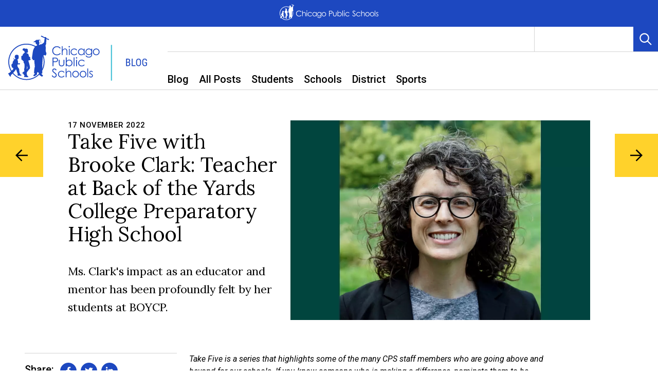

--- FILE ---
content_type: text/html; charset=utf-8
request_url: https://www.cps.edu/sites/blog/search/2022/november/take-five-brooke-clark/
body_size: 19213
content:
<!DOCTYPE html>
<html lang="en">
<head prefix="og: http://ogp.me/ns#">
    <meta charset="utf-8">
    <meta name="viewport" content="width=device-width, initial-scale=1">
    <title>Take Five with Brooke Clark: Teacher at Back of the Yards College Preparatory High School</title>

<meta name="twitter:card" content="summary_large_image" />
<meta name="og:type" content="article" />

    <meta property="og:title" content="Take Five with Brooke Clark: Teacher at Back of the Yards College Preparatory High School" />
    <meta name="twitter:title" content="Take Five with Brooke Clark: Teacher at Back of the Yards College Preparatory High School" />
    <meta property="og:url" content="https://www.cps.edu/sites/blog/search/2022/november/take-five-brooke-clark/" />
    <meta name="twitter:site" content="https://www.cps.edu/sites/blog/search/2022/november/take-five-brooke-clark/" />
    <meta name="keywords" content="teacher,feature,boycp,highschool,staff,award" />

    <meta name="google-translate-customization" content="14d1da851cead547-41bed79d7b73f457-g819c46c6c68bd36e-7" />
    <link href="/Static/dist/css/main-styles.css?modified=20251121064356" rel="stylesheet"></link>
    



        <link rel="canonical" href="https://www.cps.edu/sites/blog/search/2022/november/take-five-brooke-clark/" />
    <link rel="stylesheet" href="https://pro.fontawesome.com/releases/v5.12.0/css/all.css" />
    <link rel="apple-touch-icon" sizes="180x180" href="/globalassets/apple-touch-icon.png">
    <link rel="apple-touch-icon" sizes="152x152" href="/globalassets/apple-touch-icon-precomposed.png">
    <link rel="apple-touch-icon" sizes="120x120" href="/globalassets/apple-touch-icon-120x120.png">
    <link rel="apple-touch-icon" sizes="120x120" href="/globalassets/apple-touch-icon-120x120-precomposed.png">

    
<link rel='stylesheet' type='text/css' data-f-resource='EPiServerForms.css' href='/WebResource.axd?d=s-f6ie6T4Qaxga0Un_qm89e-u1spJEkbrDid7z7YqWCrR9aPtmYtFISAuhEIv3FIusWJ9EJGsIMN7ZY6YkBvZdARc_gnrECXdBzijFYs0FpZmXA0RWSqub8X8k3mjvEVUFLPAW1Cntwe5HEybGnpu8RWlnnYoTfbHJJFu0dytTQ1&t=637066508160000000' />

<script type="text/javascript">
var epi = epi||{}; epi.EPiServer = epi.EPiServer||{}; epi.EPiServer.Forms = epi.EPiServer.Forms||{};
                    epi.EPiServer.Forms.InjectFormOwnJQuery = true;epi.EPiServer.Forms.OriginalJQuery = typeof jQuery !== 'undefined' ? jQuery : undefined;
</script>
<script type="text/javascript" src="/WebResource.axd?d=rQapnFTl_pgMjn3yGS-nPov0lVgDDgxobiDVzXrDJZBEXL0hdthHrpTg2Ll46hnGYGbebGve7-VWPvP0nVF76HhoPylHrAHCU8FdeX_jZ18eaVyHExd4jumMyIVhzB_joR_LXWRmn6dixzfkIuTKkRt0at5tuKFuzbOYsg-wapg1&t=637066508160000000"></script>
<script type="text/javascript">
_iaq = [ ['client', '1155495eeee8481b899bb69773c5a25c'], ['track', 'consume'] ]; !function(d,s){var ia=d.createElement(s);ia.async=1,s=d.getElementsByTagName(s)[0],ia.src='//s.usea01.idio.episerver.net/ia.js',s.parentNode.insertBefore(ia,s)}(document,'script');
</script>
<script type="text/javascript">
/*
This EPiServerForms_prerequisite.js TEMPLATE will be compiled with serverside values and injected into ViewMode page
We reuse the existed global var epi from EPiServer CMS, if any. It will init/grab the epi object, and init epi.EPiServer.Forms object
*/

// (by default) Forms's jQuery will be injected right before this file. From now on, we refer Forms own jQuery as $$epiforms.
// after this code, the object $ and jQuery will revert back to its original meaning in original library (Alloy jQuery or other lib).

// Our clients' sites may include their own Jquery version (e.g. a higher version for some special functionalities), which leads to unexpected conflicts with ours.
// To avoid this, we use jQuery.noConflict()  to set up $$epiforms as an allias for our jquery and then, revert Jquery allias to clients' by using
// epi.EPiServer.Forms.OriginalJQuery whose value is set up as Jquery at the beginning in FormBlockController.
// This also allows us to extend our own Jquery's functionalities without causing further conflicts.

var $$epiforms = epi.EPiServer.Forms.InjectFormOwnJQuery ? jQuery.noConflict() : jQuery;
if (epi.EPiServer.Forms.OriginalJQuery) {
    jQuery = epi.EPiServer.Forms.OriginalJQuery;
    delete epi.EPiServer.Forms.OriginalJQuery;
}
(function () {
    var externalScript = [],
        externalCss = [];

    if (epi.EPiServer.Forms.ExternalScriptSources) {
        externalScript = epi.EPiServer.Forms.ExternalScriptSources.concat(externalScript);
        // Remove duplicate items
        externalScript = externalScript.filter(function (value, index, self) {
            return self.indexOf(value) === index;
        });
    }
    if (epi.EPiServer.Forms.ExternalCssSources) {
        externalCss = epi.EPiServer.Forms.ExternalCssSources.concat(externalCss);
        // Remove duplicate items
        externalCss = externalCss.filter(function (value, index, self) {
            return self.indexOf(value) === index;
        });
    }

    $$epiforms.extend(true, epi.EPiServer, {
        CurrentPageLink: "204095",
        CurrentPageLanguage: "en",
        CurrentFormLanguage: "en",
        Forms: {
            Utils: {}, Data: {}, Extension: {}, Validation: {}, Navigation: {}, Dependency: {},
            $: $$epiforms,  // save our own link to our own jQuery
            ThrottleTimeout: 500,  // miliseconds
            ExternalScriptSources: externalScript,
            ExternalCssSources: externalCss,
            UploadExtensionBlackList: "asp,aspx,asa,ashx,asmx,bat,chm,class,cmd,com,config,dll,exe,hta,htr,htw,jse,json,lnk,mda,mdb,msc,msh,pif,printer,ps1,ps2,reg,rem,scf,scr,sct,shtm,shtml,soap,stm,svc,url,vb,vbe,vbs,vsix,ws,wsc,wsf,wsh,xamlx,htm,html,js,jar",
            Messages: {"viewMode":{"malformStepConfiguration":"Improperly formed FormStep configuration. Some steps are attached to pages, while some steps are not attached, or attached to content with no public URL.","commonValidationFail":"This element value is not valid."},"fileUpload":{"overFileSize":"The upload file size should be less than {0} MB.","invalidFileType":"The upload file format is not allowed or not supported.","postedFile":"(Previous posted file(s): {0})"}},
            LocalizedResources: {"conditioncombination":{"all":"All","any":"Any"},"satisfiedaction":{"hide":"Hidden","show":"Shown"},"contenttypescomponent":{"title":"Form Elements","description":"Show all content types of Episerver Forms"},"formscomponent":{"title":"Forms","description":"Manage forms for the website","command":{"create":{"label":"New form"},"viewdata":{"label":"Form submissions"}},"messages":{"nocontent":"This folder does not contain any forms."}},"formdataview":{"name":"Form submissions","description":"View form submissions","heading":"Form submissions","begindate":"From date","enddate":"To date","search":"Search","nodata":"There is no data","export":"Export as ...","exportasxml":"XML","exportasxmldesc":"Export form data in XML format","exportascsv":"CSV","exportascsvdesc":"Export form data in CSV format","exportasjson":"JSON","exportasjsondesc":"Export form data in JSON format","finalizedonly":"Finalized Only","deleteselecteditems":"Delete","exportasxlsx":"XLSX","exportasxlsxdesc":"Export form data in XLSX format","selectalltooltip":"Select All","deselectalltooltip":"Deselect All","deleteconfirmation":"Do you want to delete the selected items? This action cannot be undone.","nopostid":"No post Id for deleting.","couldnotgetassociateform":"Could not get associate Form.","deletesuccessful":"Successfully deleted post data.","accessdenied":"You do not have permission to view this data.","submittime":"Time","submituser":"By user","hostedpage":"Submitted from","finalizedsubmission":"Finalized","selectioninfo":"All <b>${0}</b> record(s) are selected. ","extraselectionlink":"Select all <b>${0}</b> records","clearselectionlink":"Clear selection","filterdata":"Filter","searchallcolumns":"All columns","exportasdecryptedcsv":"Decrypted CSV","exportasdecryptedcsvdesc":"Decrypt and export form data in CSV format"},"formscontentarea":{"emptyactions":{"actions":{"createnewformselement":"create a new element"},"template":"You can drop form elements here or {createnewformselement}.","templatewithoutcreate":"You can drop content here."}},"fieldselector":{"title":"Select dependent field"},"submissionactors":{"episerver.forms.implementation.actors.callwebhookaftersubmissionactor":{"displayname":"Trigger webhook after form submission"},"episerver.forms.implementation.actors.sendemailaftersubmissionactor":{"displayname":"Send email after form submission"}},"validators":{"episerver.forms.implementation.validation.requiredvalidator":{"displayname":"Required","message":"This field is required."},"episerver.forms.implementation.validation.regularexpressionvalidator":{"displayname":"Regular expression","message":"This field should be in \"{0}\" format."},"episerver.forms.implementation.validation.captchavalidator":{"displayname":"Captcha","message":"Enter the characters you see in the picture."},"episerver.forms.implementation.validation.allowedextensionsvalidator":{"displayname":"Allowed extensions","message":"The upload file format is not allowed or not supported.","allowedextensionsmessage":"The upload file format is not allowed or not supported. File format should be: {0}."},"episerver.forms.implementation.validation.maxfilesizevalidator":{"displayname":"Max file size","message":"The upload file size should be less than {0} MB."},"episerver.forms.implementation.validation.emailvalidator":{"displayname":"Email","message":"Enter a valid email address."},"episerver.forms.implementation.validation.urlvalidator":{"displayname":"Url","message":"Enter a valid URL."},"episerver.forms.implementation.validation.dateddmmyyyyvalidator":{"displayname":"Date (DD/MM/YYYY)","message":"Enter a date in the DD/MM/YYYY format."},"episerver.forms.implementation.validation.datemmddyyyyvalidator":{"displayname":"Date (MM/DD/YYYY)","message":"Enter a date in the MM/DD/YYYY format."},"episerver.forms.implementation.validation.dateyyyymmddvalidator":{"displayname":"Date (YYYY-MM-DD)","message":"Enter a date in the YYYY-MM-DD format."},"episerver.forms.implementation.validation.numericvalidator":{"displayname":"Numeric","message":"Enter a valid number."},"episerver.forms.implementation.validation.integervalidator":{"displayname":"Integer","message":"Enter a valid integer."},"episerver.forms.implementation.validation.positiveintegervalidator":{"displayname":"Positive integer","message":"Enter a valid positive integer."},"elementselfvalidator":{"unexpectedvalueisnotaccepted":"Unexpected value is not accepted."},"custommessage":{"resetbuttonlabel":"Reset to default","errormessagelabel":"Error message "},"fileuploadelementselfvalidator":{"multiplefilenotallowed":"Not allowed to upload multiple files."}},"visitordatasources":{"episerver.forms.implementation.visitordata.ipaddressvisitordatasource":{"displayname":"IP Address"},"episerver.forms.implementation.visitordata.geovisitordatasource":{"displayname":"Geo","properties":{"city":"City","country_code":"Country code","country_name":"Country name","ip":"IP","latitude":"Latitude","longitude":"Longitude","region_code":"Region code","region_name":"Region name","time_zone":"Time zone","zip_code":"Zip code"}},"episerver.forms.implementation.visitordata.profilevisitordatasource":{"displayname":"Profile","properties":{"address":"Address","zipcode":"Zip code","locality":"Locality","email":"Email","firstname":"First name","lastname":"Last name","language":"Language","country":"Country","company":"Company","title":"Title"}},"episerver.forms.implementation.visitordata.useragentvisitordatasource":{"displayname":"User agent","properties":{"ismobiledevice":"Is mobile","useragent":"User agent"}},"episerver.forms.implementation.visitordata.visitorgroupvisitordatasource":{"displayname":"Visitor groups","properties":{"id":"Id","name":"Name"}},"youmustselectvalueforhiddenvisitor":"You must select a value for the type of visitor data you choose."},"messages":{"fileupload":{"overfilesize":"The upload file size should be less than {0} MB.","invalidfiletype":"The upload file format is not allowed or not supported.","postedfile":"(Previous posted file(s): {0})"},"formsubmission":{"outdatedforminit":"Your current session for viewing the form is expired. Refresh your page to continue.","requirelogin":"You must be logged in to submit this form. If you are logged in and still cannot post, make sure \"Do not track\" in your browser settings is disabled.","denymultisubmit":"You already submitted this form.","validationfailformat":"Validation failed on \"{0}\" field: {1}","thereisnoformguid":"Submit data FAILED: there is no Form's Guid.","couldnotgetform":"Submit data FAILED: could not get Form with Id = {0}.","submitcancelled":"TECHNICAL INFO: Submitting process is cancelled. Reason: ","formisrestricted":"Could not submit form. You do not have sufficient privileges.","formexpired":"Could not submit form. Form has been expired.","formdeleted":"Could not submit form. Form has been deleted.","submitnotsuccess":"Failed to submit.","sessionoff":"You cannot submit this form because it do not allow to store data and Session State is OFF.","submitsuccess":"The form has been submitted successfully."}},"dependcondition":{"notapplicable":"Not applicable","matchregularexpression":"Match with regular expression","equals":"Equals","notequals":"Not equals","contains":"Contains","notcontains":"Not contains"},"imagechoiceitems":{"emptyactions":{"actions":{"createnewitem":"Create a link to an image"},"template":"Drop image content here.<br/>You also can {createnewitem}."},"menutooltip":"Display menu"},"editview":{"elementdependant":"This field depends on other field(s)","retentionperiod":{"partial":"partial","finalized":"finalized","default":"Default","keepforsomedays":"{0} days","customization":"Custom (days):","keepforever":"Forever","validation":{"errormessage":{"long":"The {0} submission retention period field must be an integer between {1} and {2}","short":"Input must be an integer between {0} and {1}"}},"revision":{"warningmessage":"At least {0} submission(s) are affected by your retention policy change"}},"notconfigured":"Not configured yet","insertplaceholder":"Insert placeholder","selectanitem":"Select an item","externalsystems":"External system field mapping","connecteddatasource":"Connect to Datasource","createemailtemplate":"Create email template","editemailtemplate":"Edit email template","addwebhook":"Add webhook","editwebhook":"Edit webhook","selectpage":"Select page","usemanualinput":"Use manual input","errorconditionalstepcannotcontainrequiredelement":"This Form step should not depend on other elements because it contains mandatory element [{0}].","cannotbuildformmodel":"Cannot build the form. You cannot use FormContainerBlock as a property. You can render a form in a ContentArea only.","resetconnecteddatasource":"Reset"},"viewmode":{"stepnavigation":{"previous":"Previous step","next":"Next step","page":"Step"},"untitled":"Untitled","selection":{"selectanoption":"-- Select an option --","selectoptions":"-- Select options --"},"reset":"Reset form","submit":"Submit","refreshcaptcha":"Refresh captcha","captchalabel":"Word verification","malformstepconfigruation":"Improperly formed FormStep configuration. Some steps are attached to pages, while some steps are not attached, or attached to content with no public URL.","commonvalidationfail":"This element value is not valid.","readonlymode":"Read-only mode. Submitted data is not saved.","submissionactors":{"savedatatostorage":{"error":"Something went wrong. Please contact the administrator for more information."}}},"contentediting":{"fielddependency":{"condition":{"field":"Field","operator":"Operator","value":"Value"},"invalidcondition":"The condition is no longer valid","conditiondialog":{"title":"Condition Details"}},"optionitem":{"caption":"Choice","value":"Value","checked":"Checked by default","containsinvalidcharacter":"Comma (,) character is not allowed."},"emailtemplateactor":{"fromemail":"From","fromemaildescription":"Email address to send from","toemails":"To","toemailsdescription":"Email address to send to, or name of a form field with the email address (for confirmation emails)","subject":"Subject","subjectdescription":"Subject line for the email. You can use #FIELDNAME# to insert values from the form.","body":"Message","bodydescription":"The body of the email. You can insert values from the form with #FIELDNAME#, or show a summary listing of the form fields with #SUMMARY.","fromemailplaceholder":"someone@example.com","toemailsplaceholder":"address@example.com,...","subjectplaceholder":"Enter email subject"},"webhookactor":{"url":"Webhook URL","urldescription":"Webhook URL to send data payload to (http or https protocol).","jsonformat":"POST data in JSON format"},"validation":{"circulardependency":"Circular dependency configuration is not allowed","greaterthanequaltoerrorformat":"The {0} must be >= {1}'s value.","lessthanequaltoerrorformat":"The {0} must be <= {1}'s value.","inrangeerrorformat":"\"{0}\" is not a valid value for {1}. Only number is allowed and {1} must be in range of [{2} - {3}]'s value.","stepinrangeerrorformat":"The {0} must be >= 1 and <= {2} - {1} value.","positiveinteger":"Only a positive number is allowed."}}}
        }
    });
})();

</script>


    <!-- Google Tag Manager for main CPS site -->
<script>(function(w,d,s,l,i){w[l]=w[l]||[];w[l].push({'gtm.start':
new Date().getTime(),event:'gtm.js'});var f=d.getElementsByTagName(s)[0],
j=d.createElement(s),dl=l!='dataLayer'?'&l='+l:'';j.async=true;j.src=
'https://www.googletagmanager.com/gtm.js?id='+i+dl;f.parentNode.insertBefore(j,f);
})(window,document,'script','dataLayer','GTM-P5XGJ8B');</script>
<!-- End Google Tag Manager for main CPS site -->

<!-- Google tag (gtag.js) -->
<script async src="https://www.googletagmanager.com/gtag/js?id=G-ZKYX1JLZL5"></script>
<script>
  window.dataLayer = window.dataLayer || [];
  function gtag(){dataLayer.push(arguments);}
  gtag('js', new Date());

  gtag('config', 'G-ZKYX1JLZL5');
</script>

<style>


/***** Remove yellow underline on navigational bar *****/
.nav-link.w--current {
    box-shadow: none;
}

/***** Updating active bottom border for active link on search *****/
.nav-main-A-list-item-link[aria-current] {
  border-bottom-color: transparent;
}

/***** Remove margin from top of landing and detail pages *****/
article .block.blog-title.no-pagination.block-border-bottom, article .block.blog-title {
    margin-top: 0;
}

/***** hide recaptcha badge *****/
.grecaptcha-badge {
  visibility: hidden;
}

</style>
    <!-- Recaptcha api -->
    <script src="https://www.google.com/recaptcha/api.js?render=6Ldm7hAiAAAAAEpstnnyxzyj9MDRyuAomhlPJYvu"></script>
<script type="text/javascript">var appInsights=window.appInsights||function(config){function t(config){i[config]=function(){var t=arguments;i.queue.push(function(){i[config].apply(i,t)})}}var i={config:config},u=document,e=window,o="script",s="AuthenticatedUserContext",h="start",c="stop",l="Track",a=l+"Event",v=l+"Page",r,f;setTimeout(function(){var t=u.createElement(o);t.src=config.url||"https://js.monitor.azure.com/scripts/a/ai.0.js";u.getElementsByTagName(o)[0].parentNode.appendChild(t)});try{i.cookie=u.cookie}catch(y){}for(i.queue=[],r=["Event","Exception","Metric","PageView","Trace","Dependency"];r.length;)t("track"+r.pop());return t("set"+s),t("clear"+s),t(h+a),t(c+a),t(h+v),t(c+v),t("flush"),config.disableExceptionTracking||(r="onerror",t("_"+r),f=e[r],e[r]=function(config,t,u,e,o){var s=f&&f(config,t,u,e,o);return s!==!0&&i["_"+r](config,t,u,e,o),s}),i}({instrumentationKey:"83d31a1d-4eec-43c7-9f5e-071255752b4d",sdkExtension:"a"});window.appInsights=appInsights;appInsights.queue&&appInsights.queue.length===0&&appInsights.trackPageView();</script></head>

<body class="site-body">
    <div role="region" aria-label="Top of the Page">
        <a id="top" class="visually-hidden" tabindex="-1">Top of Page</a>
    </div>
    <a href="#main" class="skip-link" aria-label="skip to content link">Skip to Content</a>

    
    

    <header class="header" role="banner">
                    <div class="alert-desktop">
                <div class="alert alert-short cobalt " data-alert-id="-1" aria-hidden="false">
                    <div class="alert-inner">
                        <div class="alert-text">


<a href="/" class="subtle-link titling alert-logo" title="CPS Home">



        <img src="/globalassets/cps-global-media/cps-logos/2022/cps-white-logo-horizontal-22.png" alt="CPS Logo" />
                <span class="visually-hidden">
                    CPS Home
                </span>

</a> 



                        </div>
                    </div>
                </div>
            </div>
        <div class="header-nav">
            

<nav aria-label="site" class="nav desktop" id="Nav_desktop" >
    <h2 class="visually-hidden">Navigation</h2>
    <div class="nav-inner desktop">
        <div class="nav-logo-container desktop">
            <a href="/sites/blog/" class="nav-logo desktop " id="site-logo">
                <img class="nav-logo-img desktop" src="/globalassets/cps-pages/sites/blog/cps-logo-blog-2024-horiz-blue.svg" alt="Home" />
            </a>

        </div>
        <div class="nav-lists-container desktop">
            <div class="nav-utility-container desktop">
                <h3 class="visually-hidden" id="Nav_desktop_shortcuts_heading">Shortcut Links</h3>
                <div class="nav-utility desktop">
                    <div class="nav-utility-secondary desktop">
                        
                        
<div class="nav-translate">
    <p class="visually-hidden" id="Nav_desktop_translate_heading">Translation widget</p>
    <div id="google_translate_element" aria-labelledby="Nav_desktop_translate_heading" role="region" class="nav-translate-dropdown"></div>
</div>
                        <div class="nav-search desktop">
                            <button type="button" aria-controls="Nav_desktop_search_panel" data-panel-primary-trigger class="square-btn blue nav-search-toggle desktop">
                                <svg class="svg-icon" aria-hidden="true" focusable="false">
                                    <use xmlns:xlink="http://www.w3.org/1999/xlink" xlink:href="#icon-search" />
                                </svg>
                                <span class="visually-hidden">Toggle Search</span>
                            </button>
                            <div class="nav-search-panel-container desktop">
                                <div class="nav-search-panel desktop" id="Nav_desktop_search_panel" data-search-panel data-panel-height="100%">
                                    <div class="nav-search-panel-inner autocomplete">
<form action="/SiteSettingsPage/SiteSearch" class="nav-search-panel-form" data-search-autocomplete-form="Nav_desktop_search_input" method="get">                                            <div class="autocomplete-input-container loading-container white" data-search-autocomplete-panel="Nav_desktop_search_input">
                                                <input type="text" name="q" id="Nav_desktop_search_input" aria-label="Search" class="nav-search-panel-input" placeholder="Search" autocomplete="off" data-search-autocomplete-input="Nav_desktop_search_input" />
                                                <div class="autocomplete-results-panel" data-search-autocomplete-results="Nav_desktop_search_input">
                                                </div>
                                            </div>
                                            <input type="hidden" name="contentId" value="204095" />
                                            <button type="submit" class="nav-search-panel-btn" disabled data-search-autocomplete-submit="Nav_desktop_search_input">
                                                <svg class="svg-icon" aria-hidden="true" focusable="false">
                                                    <use xmlns:xlink="http://www.w3.org/1999/xlink" xlink:href="#icon-search" />
                                                </svg>
                                                <span class="visually-hidden">Search</span>
                                            </button>
</form>                                        <button type="button" aria-controls="Nav_desktop_search_panel" class="nav-search-close square-btn blue x-btn nav-close">
                                            <span class="visually-hidden">Close</span>
                                        </button>
                                    </div>
                                </div>
                            </div>
                        </div>
                    </div>
                </div>
            </div>
            <div class="nav-main-container desktop">
                <h3 class="visually-hidden" id="Nav_desktop_main_heading">Main Navigation</h3>
                <ul id="Nav_desktop_main" role="menubar" aria-labelledby="Nav_desktop_main_heading"
                    class="nav-main-A-list desktop">
                    <!--Top Level Nav Item: Treat "index" as index of this repeater-->

                                <li role="none" class="nav-main-A-list-item desktop">
                                    <a href="/sites/blog/"
                                       class="un-button nav-main-A-list-item-link desktop subtle-link"
                                       role="menuitem"
                                       
                                       aria-expanded="false"
                                       >
                                        Blog
                                    </a>
                                </li>
                                <li role="none" class="nav-main-A-list-item desktop">
                                    <a href="/sites/blog/search/"
                                       class="un-button nav-main-A-list-item-link desktop subtle-link"
                                       role="menuitem"
                                       
                                       aria-expanded="false"
                                       >
                                        All Posts
                                    </a>
                                </li>
                                <li role="none" class="nav-main-A-list-item desktop">
                                    <a href="/sites/blog/search/?category=Students"
                                       class="un-button nav-main-A-list-item-link desktop subtle-link"
                                       role="menuitem"
                                       
                                       aria-expanded="false"
                                       >
                                        Students
                                    </a>
                                </li>
                                <li role="none" class="nav-main-A-list-item desktop">
                                    <a href="/sites/blog/search/?category=Schools"
                                       class="un-button nav-main-A-list-item-link desktop subtle-link"
                                       role="menuitem"
                                       
                                       aria-expanded="false"
                                       >
                                        Schools
                                    </a>
                                </li>
                                <li role="none" class="nav-main-A-list-item desktop">
                                    <a href="/sites/blog/search/?category=District"
                                       class="un-button nav-main-A-list-item-link desktop subtle-link"
                                       role="menuitem"
                                       
                                       aria-expanded="false"
                                       >
                                        District
                                    </a>
                                </li>
                                <li role="none" class="nav-main-A-list-item desktop">
                                    <a href="/sites/blog/search/?category=Sports"
                                       class="un-button nav-main-A-list-item-link desktop subtle-link"
                                       role="menuitem"
                                       
                                       aria-expanded="false"
                                       >
                                        Sports
                                    </a>
                                </li>
                </ul>
            </div>
        </div>
    </div>
</nav>
            

<nav aria-label="site" class="nav mobile" id="Nav_mobile">
    <h2 class="visually-hidden">Navigation</h2>
    <div class="nav-inner mobile">
        <div class="nav-main-wrapper" data-fixed-header>
                <div class="alert-mobile">
                    <div class="alert alert-short cobalt " data-alert-id="-1" aria-hidden="false">
                        <div class="alert-inner">
                            <div class="alert-text">


<a href="/" class="subtle-link titling alert-logo" title="CPS Home">



        <img src="/globalassets/cps-global-media/cps-logos/2022/cps-white-logo-horizontal-22.png" alt="CPS Logo" />
                <span class="visually-hidden">
                    CPS Home
                </span>

</a> 



                            </div>
                        </div>
                    </div>
                </div>
                        <div class="nav-main-bar">
                <div class="nav-logo-container mobile">
                    <a href="/sites/blog/" class="nav-logo mobile ">
                        <img class="nav-logo-img mobile" src="/globalassets/cps-pages/sites/blog/cps-logo-blog-2024-horiz-blue.svg" alt="Home" />
                    </a>
                </div>
                <button class="x-btn square-btn white nav-main-panel-trigger" type="button" data-mobile-nav-toggle="top" aria-haspopup="true" aria-expanded="false">
                    <span class="visually-hidden">Open Navigation</span>
                    <span class="visually-hidden">Close Navigation</span>
                </button>
            </div>
        </div>
        <div class="nav-main-panel mobile" data-mobile-nav-panel="top" aria-hidden="true" id="Nav_mobile_panel">
            <div class="nav-search mobile autocomplete">
<form action="/SiteSettingsPage/SiteSearch" class="nav-search-form mobile" data-search-autocomplete-form="Nav_mobile_search_input" method="get">                    <label for="Nav_mobile_search_input" class="visually-hidden">Search</label>
                    <div class="autocomplete-input-container loading-container white" data-search-autocomplete-panel="Nav_mobile_search_input">
                        <input type="text" name="q" id="Nav_mobile_search_input" aria-label="Search" class="nav-search-input" placeholder="Search" autocomplete="off" data-search-autocomplete-input="Nav_mobile_search_input" />
                        <div class="autocomplete-results-panel" data-search-autocomplete-results="Nav_mobile_search_input">
                        </div>
                    </div>
                    <input type="hidden" name="contentId" value="204095" />
                    <button type="submit" class="square-btn blue nav-search-submit mobile" disabled data-search-autocomplete-submit="Nav_mobile_search_input">
                        <svg class="svg-icon" aria-hidden="true" focusable="false">
                            <use xmlns:xlink="http://www.w3.org/1999/xlink" xlink:href="#icon-search" />
                        </svg>
                        <span class="visually-hidden">Search</span>
                    </button>
</form>            </div>
            <div class="nav-lists-container mobile">
                <!--Main-->
                <div class="nav-main-container mobile">
                    <h3 class="visually-hidden" id="Nav_mobile_main_heading">Main Navigation</h3>
                    <ul id="Nav_mobile_main" role="menubar" aria-labelledby="Nav_mobile_main_heading"
                        class="nav-main-A-list mobile">
                        <!--Top Level Nav Item: Treat "index" as index of this repeater-->

                                    <li role="none" class="nav-main-A-list-item mobile">
                                        <a href="/sites/blog/"
                                           class="un-button nav-main-A-list-item-link mobile subtle-link"
                                           role="menuitem"
                                           
                                           aria-expanded="false"
                                           >
                                            Blog
                                        </a>
                                    </li>
                                    <li role="none" class="nav-main-A-list-item mobile">
                                        <a href="/sites/blog/search/"
                                           class="un-button nav-main-A-list-item-link mobile subtle-link"
                                           role="menuitem"
                                           
                                           aria-expanded="false"
                                           >
                                            All Posts
                                        </a>
                                    </li>
                                    <li role="none" class="nav-main-A-list-item mobile">
                                        <a href="/sites/blog/search/?category=Students"
                                           class="un-button nav-main-A-list-item-link mobile subtle-link"
                                           role="menuitem"
                                           
                                           aria-expanded="false"
                                           >
                                            Students
                                        </a>
                                    </li>
                                    <li role="none" class="nav-main-A-list-item mobile">
                                        <a href="/sites/blog/search/?category=Schools"
                                           class="un-button nav-main-A-list-item-link mobile subtle-link"
                                           role="menuitem"
                                           
                                           aria-expanded="false"
                                           >
                                            Schools
                                        </a>
                                    </li>
                                    <li role="none" class="nav-main-A-list-item mobile">
                                        <a href="/sites/blog/search/?category=District"
                                           class="un-button nav-main-A-list-item-link mobile subtle-link"
                                           role="menuitem"
                                           
                                           aria-expanded="false"
                                           >
                                            District
                                        </a>
                                    </li>
                                    <li role="none" class="nav-main-A-list-item mobile">
                                        <a href="/sites/blog/search/?category=Sports"
                                           class="un-button nav-main-A-list-item-link mobile subtle-link"
                                           role="menuitem"
                                           
                                           aria-expanded="false"
                                           >
                                            Sports
                                        </a>
                                    </li>
                    </ul>
                </div>
                <!--Utility-->
                <div class="nav-utility-container mobile">
                    <div class="nav-utility mobile">
                        <div class="nav-utility-extras">
                            
                            
<div class="nav-translate mobile">
    <h3 class="visually-hidden" id="Nav_mobile_translate_heading">Translation widget</h3>
    <div id="google_translate_element_m" aria-labelledby="Nav_mobile_translate_heading" class="nav-translate-dropdown mobile"></div>
</div>
                        </div>
                    </div>
                </div>
            </div>
        </div>
    </div>
</nav>
        </div>
    </header>

    <div class="page" data-main data-epi-type=”content”>
        


<main class="blog-page">
    <a id="main" tabindex="-1" class="visually-hidden">Main</a>
        <div class="blog-page-header">
            
    <div class="page-header ">
        <div class="bg-cover 
         white"
             style="background-image:url(&#39;/globalassets/cps-pages/sites/blog/blog-header.png?width=1400&amp;quality=70&amp;mode=crop&amp;center=&#39;);"></div>
            </div>


            <div class="blog-page-header-content rich-text centered">
                <h2 class="h2-style">Inside CPS</h2>
                <p class="italic intro">News and Stories from across the District</p>
            </div>
        </div>
        <div class="block link-bar-block link-bar-long ">
            <div class="block-inner link-bar blog-link-bar">
                <ul class="no-bullets link-bar-list ">
                        <li class="link-bar-list-item">
                            <a href="/sites/blog/" class="primary-link link-bar-link" aria-current="page">
                                Blog
                            </a>
                        </li>
                        <li class="link-bar-list-item">
                            <a href="/sites/blog/listings/" class="primary-link link-bar-link" aria-current="page">
                                All
                            </a>
                        </li>
                        <li class="link-bar-list-item">
                            <a href="/sites/blog/listings/?category=73" class="primary-link link-bar-link" aria-current="page">
                                Students
                            </a>
                        </li>
                        <li class="link-bar-list-item">
                            <a href="/sites/blog/listings/?category=74" class="primary-link link-bar-link" aria-current="page">
                                Schools
                            </a>
                        </li>
                        <li class="link-bar-list-item">
                            <a href="/sites/blog/listings/?category=75" class="primary-link link-bar-link" aria-current="page">
                                District
                            </a>
                        </li>
                        <li class="link-bar-list-item">
                            <a href="/sites/blog/listings/?category=76" class="primary-link link-bar-link" aria-current="page">
                                Sports
                            </a>
                        </li>
                </ul>
            </div>
        </div>


    <article>
        


<div class="block blog-title">
    <div class="blog-title-content intro ">
        <h1 class="h2-style">Take Five with Brooke Clark: Teacher at Back of the Yards College Preparatory High School</h1>
            <p class="blog-title-date h6-style">17 November 2022</p>
        <p>Ms. Clark's impact as an educator and mentor has been profoundly felt by her students at BOYCP.</p>
    </div>
        <div class="blog-title-image">
<picture><source sizes="100vw" srcset="/contentassets/26149a045944407292cccc1fd199e6bb/collage_brookeclark-min.jpg?format=webp&width=768&quality=70 768w, /contentassets/26149a045944407292cccc1fd199e6bb/collage_brookeclark-min.jpg?format=webp&width=1024&quality=70 1024w" type="image/webp" /><source sizes="100vw" srcset="/contentassets/26149a045944407292cccc1fd199e6bb/collage_brookeclark-min.jpg?width=768&quality=70 768w, /contentassets/26149a045944407292cccc1fd199e6bb/collage_brookeclark-min.jpg?width=1024&quality=70 1024w" /><img alt="Headshot of Brooke Clark" src="/contentassets/26149a045944407292cccc1fd199e6bb/collage_brookeclark-min.jpg?width=1024&quality=70" /></picture>        </div>
    <ul class="blog-pagination">
        <li class="blog-pagination-item">
                <a href="/sites/blog/search/2022/november/shaping-uplift-high-school/" class="blog-pagination-link icon-link yellow solid-btn" aria-label="Previous Blog Article">
                    <svg class="svg-icon" aria-hidden="true" focusable="false">
                        <use xmlns:xlink="http://www.w3.org/1999/xlink" xlink:href="#icon-left-arrow" />
                    </svg>

                </a>
        </li>
        <li class="blog-pagination-item">
                <a href="/sites/blog/search/2022/november/familial-bonds-deneen/" class="blog-pagination-link icon-link yellow solid-btn" aria-label="Next Blog Article">
                    <svg class="svg-icon" aria-hidden="true" focusable="false">
                        <use xmlns:xlink="http://www.w3.org/1999/xlink" xlink:href="#icon-right-arrow" />
                    </svg>

                </a>
        </li>
    </ul>
</div>

<div class="surface-block blog-content rich-text">
    <div class="blog-share">
        <div class="blog-share-social">
            <h2 class="bold h4-style inline-block">Share:</h2>
            <ul class="unstyled icon-list">
                <li>
                    <a href="https://www.facebook.com/sharer/sharer.php?u=https://www.cps.edu/sites/blog/search/2022/november/take-five-brooke-clark/" target="_blank" class="icon-btn blue">
                        <span class="visually-hidden">Share on Facebook</span>
                        <svg class="svg-icon" aria-hidden="true" focusable="false">
                            <use xmlns:xlink="http://www.w3.org/1999/xlink" xlink:href="#icon-facebook" />
                        </svg>
                    </a>
                </li>
                <li>
                    <a href="https://twitter.com/intent/tweet?text=Take Five with Brooke Clark: Teacher at Back of the Yards College Preparatory High School https://www.cps.edu/sites/blog/search/2022/november/take-five-brooke-clark/" target="_blank" class="icon-btn blue">
                        <span class="visually-hidden">Share on Twitter</span>
                        <svg class="svg-icon" aria-hidden="true" focusable="false">
                            <use xmlns:xlink="http://www.w3.org/1999/xlink" xlink:href="#icon-twitter" />
                        </svg>
                    </a>
                </li>
                <li>
                    <a href="https://www.linkedin.com/shareArticle?mini=true&url=https://www.cps.edu/sites/blog/search/2022/november/take-five-brooke-clark/" target="_blank" class="icon-btn blue">
                        <span class="visually-hidden">Share on LinkedIn</span>
                        <svg class="svg-icon" aria-hidden="true" focusable="false">
                            <use xmlns:xlink="http://www.w3.org/1999/xlink" xlink:href="#icon-linkedin" />
                        </svg>
                    </a>
                </li>
            </ul>
        </div>
            <ul class="blog-share-categories">
                    <li class="blog-share-category">
                        <a href="/sites/blog/search/?category=Schools" class="tag">Schools</a>
                    </li>
            </ul>
    </div>
    <p dir="ltr"><em>Take Five is a series that highlights some of the many CPS staff members who are going above and beyond for our schools. If you know someone who is making a difference, nominate them to be featured <a href="https://forms.gle/ge1PUKzijxopqkcw7" target="_blank" rel="noopener">here</a>.</em></p>
<p dir="ltr">Thanksgiving week is the perfect opportunity to introduce Ms. Brooke Clark, an English teacher at Back of the Yards College Preparatory High School (BOYCP), and a mentor whose impact has been profoundly felt by her students. Their below testimonies show just how thankful they are to have crossed paths with this extraordinary teacher.&nbsp;</p>
<p dir="ltr">Earlier this year, Ms. Clark received a 2022 Outstanding Educator Award from the University of Chicago, an award program where new UChicago students have the opportunity to &ldquo;recognize the educators who have made a difference in their lives.&rdquo; Angel C., a freshman at UChicago and one of Ms. Clark&rsquo;s former students, nominated her to receive this award by writing: "Ms. Clark is outstanding not because she is a great teacher, but because she has been my mentor in life&hellip; There are countless reasons why Ms. Clark is so outstanding, [and] I see them in the smile of every person who talks to her."</p>
<p dir="ltr">Angel is not the only student who has felt Ms. Clark&rsquo;s impact as an educator. Berenise B. describes Ms. Clark&rsquo;s class as a supportive and comforting learning environment that helps them feel safe, seen, acknowledged, and appreciated. Berenise also reflected, &ldquo;Ms. Clark has helped me to understand that my grades do not define me as a person and that failure along the way is absolutely acceptable&hellip; Ms. Clark is one of the best teachers I have ever had in my life because she gets to know her students.&rdquo;</p>
<p dir="ltr">Another student, Jordy E., echoed this appreciation for Ms. Clark&rsquo;s ability to forge connections in her classroom, saying: &ldquo;No amount of words could truly describe how much Ms. Clark has done for me and my person&hellip; Ms. Clark has such a magical way to connect with students; she makes us laugh, form connections with other students, and all the while learning lessons in creative and fun [ways]. I will forever be changed by my interactions with Ms. Clark, and these moments will always remain close to my heart.&rdquo;</p>
<hr />
<h3 dir="ltr">What made you want to become a teacher?</h3>
<p dir="ltr">I love to learn. It&rsquo;s ironic, because I never considered myself much of a scholar. As a student who played softball, I mainly identified as an athlete. That was until an English teacher of mine wrote on one of my essays that they could tell I had a lot to say. No one had ever told me that before, and it helped me realize that being a scholar could also be a part of my identity.&nbsp;</p>
<p dir="ltr">In addition to the teachers who impacted me as a student, I always knew I wanted to be around young people and their energy and curiosity. Now that I have been teaching for eight years, I cannot imagine any other profession. I am grateful to my own teachers who activated my love of learning, and grateful that I chose this path.&nbsp;</p>
<h3 dir="ltr">What do you love about teaching?</h3>
<p dir="ltr">I love high schoolers&rsquo; curiosity and the authenticity of their personalities. I laugh and learn so much on a daily basis, and I am regularly challenged by their inquiries. My students make me a better scholar and a better person. It&rsquo;s also really special to be able to facilitate an environment where we read and process texts that are highly emotional. Those emotions run the gamut. We read everything from Cyrano de Bergerac, which is a truly hilarious play, to The Kite Runner, which is a gut-wrenching novel.</p>
<h3 dir="ltr">How did you feel when you heard that you received an Outstanding Educator Award?</h3>
<p dir="ltr">I felt loved. I was surprised when I got the announcement, but I wasn&rsquo;t surprised when I found out why and who nominated me. I have been tracking this former student&rsquo;s journey throughout the years. I wrote him a recommendation letter when he was applying to UChicago and cried with his parents when he got accepted. My old student is a very thoughtful and appreciative person, so I am not surprised that he made such a kind gesture.</p>
<h3 dir="ltr">What do you like to do outside of work?</h3>
<p dir="ltr">I don&rsquo;t have much free time, but when I do I am very active. I like to run and ride my bike, and I have continued my passion for softball &mdash; I am the softball coach at BOYCP, and I play with my colleagues on the Chicago Teachers Union softball team. I am also a reader. I love a good romance story, and my favorite authors are Jane Austen, David Sedaris, and Khaled Hosseini. I try to read a mix of texts that I am interested in and texts that my students are interested in; I like to stay up-to-date with current young adult literature.</p>
<h3 dir="ltr">Do you have any favorite holiday traditions?</h3>
<p dir="ltr">I have a really sweet, goofy dog named Sirius, and a lot of holiday traditions revolve around him. My significant other and I just started a new tradition of dressing him up for Halloween. And for Thanksgiving, we don&rsquo;t want Sirius to be left out when we make our plates, so we make him his own plate with a dog-friendly version of a Thanksgiving feast!</p>
    <div class="block media">
        

    </div>
</div>



<div class="block block-border-top">
    <div class="block-inner">
        <div class="rich-text centered">
                <h2 class="h2-style">Related Stories</h2>
        </div>
    </div>
</div>
<div class="surface-block container-block">
    <div class="block-inner auto-column-block">
        <div class="auto-column-container smaller-headings">

                <div class="card full">
                    <div class="card-inner block-inner">
                        


<div class="card full">
    <div class="card-inner block-inner">
        <div class="rich-text card-content x-small">

                    <p class="bold">16 January 2026</p>
                <h2 class="card-title half-margins h4-style"><a href="/sites/blog/search/2026/january/take-five-elizabeth-morales/">Take Five with Elizabeth Morales, School Clerk at Brighton Park Elementary School</a></h2>
<p>Ms. Morales prides herself on fostering a safe and welcoming environment for everyone at Brighton Park.&nbsp;</p>
        </div>
        <div class="card-image ">
            <a href="/sites/blog/search/2026/january/take-five-elizabeth-morales/">
<picture><source sizes="100vw" srcset="/contentassets/05fc0c0df7674302bc45eba1aa2b524a/elizabeth-morales-school-clerk-at-brighton-park-elementary-school.jpg?format=webp&width=300&mode=crop&heightratio=1&quality=70 300w" type="image/webp" /><source sizes="100vw" srcset="/contentassets/05fc0c0df7674302bc45eba1aa2b524a/elizabeth-morales-school-clerk-at-brighton-park-elementary-school.jpg?width=300&mode=crop&heightratio=1&quality=70 300w" /><img alt="Elizabeth Morales, School Clerk at Brighton Park Elementary" src="/contentassets/05fc0c0df7674302bc45eba1aa2b524a/elizabeth-morales-school-clerk-at-brighton-park-elementary-school.jpg?width=300&mode=crop&heightratio=1&quality=70" /></picture>            </a>
            </div>
    </div>
</div>
                    </div>
                </div>
                <div class="card full">
                    <div class="card-inner block-inner">
                        


<div class="card full">
    <div class="card-inner block-inner">
        <div class="rich-text card-content x-small">

                    <p class="bold">09 January 2026</p>
                <h2 class="card-title half-margins h4-style"><a href="/sites/blog/search/2026/january/take-five-lonnie-chambers2/">Take Five with Lonnie Chambers: Restorative Justice Coordinator</a></h2>
<p>With his focus on student mental health, well-being, and building trusting relationships across the building, Mr. Chambers has achieved a lasting, positive impact on school culture and climate.</p>
        </div>
        <div class="card-image ">
            <a href="/sites/blog/search/2026/january/take-five-lonnie-chambers2/">
<picture><source sizes="100vw" srcset="/contentassets/ea2c8a99707c424ca1440f7854ffafb2/lc.jpg?format=webp&width=300&mode=crop&heightratio=1&quality=70 300w" type="image/webp" /><source sizes="100vw" srcset="/contentassets/ea2c8a99707c424ca1440f7854ffafb2/lc.jpg?width=300&mode=crop&heightratio=1&quality=70 300w" /><img alt="Lonnie Chambers" src="/contentassets/ea2c8a99707c424ca1440f7854ffafb2/lc.jpg?width=300&mode=crop&heightratio=1&quality=70" /></picture>            </a>
            </div>
    </div>
</div>
                    </div>
                </div>
                <div class="card full">
                    <div class="card-inner block-inner">
                        


<div class="card full">
    <div class="card-inner block-inner">
        <div class="rich-text card-content x-small">

                    <p class="bold">10 December 2025</p>
                <h2 class="card-title half-margins h4-style"><a href="/sites/blog/search/2025/december/take-five-jennifer-marrero/">Take Five with Jennifer Marrero, Teacher of the Visually Impaired at Otis Elementary</a></h2>
<p>Ms. Marrero's favorite part of her work is the relationships she builds with her students and their families.</p>
        </div>
        <div class="card-image ">
            <a href="/sites/blog/search/2025/december/take-five-jennifer-marrero/">
<picture><source sizes="100vw" srcset="/contentassets/a96df731d8f74a298a74d656abbf8150/image41xlv.png?width=300&mode=crop&heightratio=1 300w" /><img alt="Jennifer Marrero" src="/contentassets/a96df731d8f74a298a74d656abbf8150/image41xlv.png?width=300&mode=crop&heightratio=1" /></picture>            </a>
            </div>
    </div>
</div>
                    </div>
                </div>
                <div class="card full">
                    <div class="card-inner block-inner">
                        


<div class="card full">
    <div class="card-inner block-inner">
        <div class="rich-text card-content x-small">

                    <p class="bold">05 December 2025</p>
                <h2 class="card-title half-margins h4-style"><a href="/sites/blog/search/2025/december/take-five-dania-daoud/">Take Five with Dania Daoud, Restorative Justice Coordinator at Parker Community Academy</a></h2>
<p>Mrs. Daoud is known to be patient and understanding, and someone who her school community could lean on.</p>
        </div>
        <div class="card-image ">
            <a href="/sites/blog/search/2025/december/take-five-dania-daoud/">
<picture><source sizes="100vw" srcset="/contentassets/66a92ebdeae74def959ffac1dbce4d7d/dania-daoud-restorative-justice-coordinator-at-parker-es.jpg?format=webp&width=300&mode=crop&heightratio=1&quality=70 300w" type="image/webp" /><source sizes="100vw" srcset="/contentassets/66a92ebdeae74def959ffac1dbce4d7d/dania-daoud-restorative-justice-coordinator-at-parker-es.jpg?width=300&mode=crop&heightratio=1&quality=70 300w" /><img alt="Dania Daoud, Restorative Justice Coordinator at Parker ES" src="/contentassets/66a92ebdeae74def959ffac1dbce4d7d/dania-daoud-restorative-justice-coordinator-at-parker-es.jpg?width=300&mode=crop&heightratio=1&quality=70" /></picture>            </a>
            </div>
    </div>
</div>
                    </div>
                </div>
        </div>
    </div>
</div>



    </article>
    

</main>

    </div>

    <footer class="footer" role="contentinfo">
                    <div id="footerPollForm">
                        <div class="page poll-container">
                            <div class="off-white well-md">
                                



<div class="block epi-forms-block">
    

        <form method="post" novalidate="novalidate"
            data-f-metadata=""
            enctype="multipart/form-data" class="EPiServerForms ValidationSuccess" data-f-type="form" id="62add1d4-0690-4f44-812d-e2164814b0da">

            

            
            <script type="text/javascript" src="/EPiServer.Forms/DataSubmit/GetFormInitScript?formGuid=62add1d4-0690-4f44-812d-e2164814b0da&formLanguage=en"></script>

            
            <input type="hidden" class="Form__Element Form__SystemElement FormHidden FormHideInSummarized" name="__FormGuid" value="62add1d4-0690-4f44-812d-e2164814b0da" data-f-type="hidden" />
            <input type="hidden" class="Form__Element Form__SystemElement FormHidden FormHideInSummarized" name="__FormHostedPage" value="204095" data-f-type="hidden" />
            <input type="hidden" class="Form__Element Form__SystemElement FormHidden FormHideInSummarized" name="__FormLanguage" value="en" data-f-type="hidden" />
            <input type="hidden" class="Form__Element Form__SystemElement FormHidden FormHideInSummarized" name="__FormCurrentStepIndex" value="0" data-f-type="hidden" />
            <input type="hidden" class="Form__Element Form__SystemElement FormHidden FormHideInSummarized" name="__FormSubmissionId" value="" data-f-type="hidden" />
            <input name="__RequestVerificationToken" type="hidden" value="GHPQy9tu5qi8-Pxv5RK6TVC49oOIv6f_0KzuJsfcDi8sLgV5G-AUP9iEDRuX0fsGti89gOWuwmBd6dPWz2AIhHuwfmnhcPT9F9AK76FIDzU1" />

            <div class="rich-text Form__Header--wrapper">
                
            </div>

            

            
            <div class="Form__Status">
                <div class="Form__Status__Message hide" data-f-form-statusmessage>
                    
                </div>
            </div>

            <div data-f-mainbody class="Form__MainBody">
                
                <div id="__field_" data-f-type="step" data-f-element-name="__field_" class="Form__Element FormStep Form__Element--NonData " data-f-stepindex="0" data-f-element-nondata>
                    

                    <!-- Each FormStep groups the elements below it til the next FormStep -->
                    <div class="Form__Element FormChoice" data-f-element-name="__field_199097" data-f-type="choice" id="174cfee8-131f-4307-ad88-41b720b3e29b">
<fieldset class="FormChoice__Input--set">
    
    <legend class="Form__Element__Legend">Was this page helpful?</legend>
    
    <div class="FormChoice__Input--wrapper">
        
        <input type="radio" id="rc___field_199097_Yes" name="__field_199097" value="Yes" class="FormChoice__Input FormChoice__Input--Radio"   data-f-datainput />
        
        <label for="rc___field_199097_Yes">
            Yes</label>
    </div>
    
    <div class="FormChoice__Input--wrapper">
        
        <input type="radio" id="rc___field_199097_No" name="__field_199097" value="No" class="FormChoice__Input FormChoice__Input--Radio"   data-f-datainput />
        
        <label for="rc___field_199097_No">
            No</label>
    </div>
    <span class="Form__Element__ValidationError" data-f-linked-name="__field_199097" data-f-validationerror="" style="display:none"></span>
</fieldset>
</div><div class="Form__Element FormTextbox FormTextbox--Textarea ValidationRequired" data-f-element-name="__field_199098" data-f-modifier="textarea" data-f-type="textbox">
    <label for="181cfd9c-2006-479e-b9ea-d9f2a4b833f1" class="Form__Element__Caption">Enter Feedback</label>
    <textarea name="__field_199098" id="181cfd9c-2006-479e-b9ea-d9f2a4b833f1" class="FormTextbox__Input"
        placeholder="Tell us why." data-f-label="Enter Feedback" data-f-datainput
         required ></textarea>
    <span class="Form__Element__ValidationError" data-f-linked-name="__field_199098" data-f-validationerror="" style="display:none"></span>
</div>

<button id="98bc7fe8-7981-43a7-aff7-e200f7fa3efe" name="submit" type="submit" class="btn" value="98bc7fe8-7981-43a7-aff7-e200f7fa3efe" data-f-is-finalized="false"
    data-f-is-progressive-submit="true" data-f-type="submitbutton" data-f-element-name="__field_199099"
     
    
        class="Form__Element FormExcludeDataRebind FormSubmitButton">
        Submit
    
</button>
<div class="Form__Element FormParagraphText Form__Element--NonData" data-f-element-name="__field_199100" data-f-element-nondata="">
        <div id="b6b85728-95b4-40ef-a94d-ff4e07968377" ><p style="margin-top: 2rem; color: #3c3c3c;" class="caption">This site is protected by reCAPTCHA and the Google <a href="https://policies.google.com/privacy" target="_blank" rel="noopener">Privacy Policy</a> and <a href="https://policies.google.com/terms" target="_blank" rel="noopener">Terms of Service</a> apply.</p></div>
        <script type="text/javascript">
            if (typeof $$epiforms !== 'undefined') {
                $$epiforms(document).ready(function () {
                    $$epiforms('.EPiServerForms, [data-f-type="form"]').on("formsNavigationNextStep formsSetupCompleted", function (event) {
                        (function ($) {
                            var text = "<p style=\"margin-top: 2rem; color: #3c3c3c;\" class=\"caption\">This site is protected by reCAPTCHA and the Google <a href=\"https://policies.google.com/privacy\" target=\"_blank\" rel=\"noopener\">Privacy Policy</a> and <a href=\"https://policies.google.com/terms\" target=\"_blank\" rel=\"noopener\">Terms of Service</a> apply.</p>", 
                                workingFormInfo = event.workingFormInfo,
                                searchPattern = null,
                                $workingForm = workingFormInfo.$workingForm,
                                $currentElement = $("#b6b85728-95b4-40ef-a94d-ff4e07968377", $workingForm);

                            // if cannot find the element in form, do nothing
                            if (!$currentElement || $currentElement.length == 0) {
                                return;
                            }

                            var data = epi.EPiServer.Forms.Data.loadFormDataFromStorage(workingFormInfo.Id);
                            
                            // replace placeholder with real field value
                            for (var fieldName in workingFormInfo.ElementsInfo) {
                                if (workingFormInfo.FieldsExcludedInSubmissionSummary.indexOf(fieldName) != -1) {
                                    continue;
                                }
                                var elementInfo = workingFormInfo.ElementsInfo[fieldName],
                                    friendlyName = elementInfo.friendlyName;
                                if (!friendlyName) {
                                    continue;
                                }
                                var value = elementInfo && elementInfo.customBinding == true ?
                                    epi.EPiServer.Forms.CustomBindingElements[elementInfo.type](elementInfo, data[fieldName])
                                    :data[fieldName];
                                if(value == null || value === undefined) {
                                    value = "";
                                }

                                // If the element is inactive (hidden due to dependency rules), set its value to empty
                                 if (epi.EPiServer.Forms.Dependency._isInactiveElement(fieldName, workingFormInfo)) {
                                    value = "";
                                }

                                //We have to encode the friendlyName before replacing it with placeholders in the paragraph text because the paragraph text is already encoded.
                                var encodedFriendlyName =  $('<div></div>').text(friendlyName).html();

                                //https://developer.mozilla.org/en/JavaScript/Reference/Global_Objects/String/replace
                                //https://msdn.microsoft.com/en-us/library/ewy2t5e0.aspx
                                var escapeSpecialCharacterFromEncodedFriendlyName = encodedFriendlyName.replace(/[-\/\\^$*+?.()|[\]{}]/g, '\\$&');
                                searchPattern = new RegExp("#" + escapeSpecialCharacterFromEncodedFriendlyName + "#", 'g');
                                text = text.replace(searchPattern, $('<div></div>').text(value).html());
                            }

                            $currentElement.html(text);

                        })($$epiforms);
                    });
                });
            }
        </script>
    </div>
                </div>

                
            </div>
            

            
    </form>
    
</div>


                            </div>
                        </div>
                    </div>

        <a href="#top" class="back-to-top icon-btn yellow" data-top-link aria-hidden="true" aria-label="Back to top">
            <svg class="svg-icon" aria-hidden="true" focusable="false">
                <use xmlns:xlink="http://www.w3.org/1999/xlink" xlink:href="#icon-up-arrow" />
            </svg>
            <span class="visually-hidden">Back to top</span>
        </a>
        <input id="CaptchaToken" name="CaptchaToken" type="hidden" value="" />
        

    <section class="footer-inner dark-blue">
        <h2 class="visually-hidden">Page Footer</h2>
        <div class="footer-column-wrapper">
            <div class="footer-column footer-column-bookend">
                    <div class="footer-flag">
                        


        <img src="/contentassets/669ad0bfd82b4d4e93eeb141f38817fa/cityofchicago-rev.png" alt="City of Chicago logo" />

                    </div>
                <div class="rich-text">
                    <h3 class="h6-style">CHICAGO PUBLIC SCHOOLS</h3>
                    <p>42 W. Madison Street<br />Chicago, IL 60602<br />773-553-1000</p>
                    <p class="footer-copyright desktop">
&copy; 2026 Chicago Public Schools | 1.0.9456 | Z1                    </p>
                </div>
            </div>
                <div class="footer-column">
                    <h3 class="visually-hidden" id="footerNav_utility_heading">Helpful Links</h3>
                    <ul class="footer-link-list unstyled" aria-labelledby="footerNav_utility_heading">
                            <li class="footer-link-list-item">
                                <a href="/about/contact-cps/" class="subtle-link">Contact CPS</a>
                            </li>
                            <li class="footer-link-list-item">
                                <a href="/about/departments/" class="subtle-link">Department Directory</a>
                            </li>
                            <li class="footer-link-list-item">
                                <a href="/schools/networks/" class="subtle-link">Networks</a>
                            </li>
                            <li class="footer-link-list-item">
                                <a href="/about/leadership/" class="subtle-link">Leadership Team</a>
                            </li>
                            <li class="footer-link-list-item">
                                <a href="/about/non-discrimination-statement/" class="subtle-link">Non-Discrimination Statement</a>
                            </li>
                            <li class="footer-link-list-item">
                                <a href="/about/whats-new-on-cps-edu/" class="subtle-link">What&#39;s New</a>
                            </li>
                    </ul>
                </div>                            <div class="footer-column">
                    <ul class="footer-link-list unstyled" aria-labelledby="footerNav_utility_heading">
                            <li class="footer-link-list-item">
                                <a href="https://www.childrenfirstfund.org/" target="_blank" class="subtle-link">Support CPS</a>
                            </li>
                            <li class="footer-link-list-item">
                                <a href="/press-releases/" target="_top" class="subtle-link">Press Releases</a>
                            </li>
                            <li class="footer-link-list-item">
                                <a href="/media/" class="subtle-link">Media</a>
                            </li>
                            <li class="footer-link-list-item">
                                <a href="/careers/" class="subtle-link">Careers</a>
                            </li>
                            <li class="footer-link-list-item">
                                <a href="/procurement/" class="subtle-link">Procurement</a>
                            </li>
                            <li class="footer-link-list-item">
                                <a href="/about/website-accessibility/" class="subtle-link">Web Accessibility</a>
                            </li>
                    </ul>
                </div>
            <div class="footer-column footer-column-bookend">
                <h3 class="h6-style" id="footerNav_social_heading">Follow us:</h3>
                <ul class="footer-social-list unstyled" aria-labelledby="footerNav_social_heading">
                            <li class="footer-social-list-item">
                                <a href="https://twitter.com/ChiPubSchools" target="_blank" class="icon-btn">
                                    <span class="visually-hidden">twitter</span>
                                    <svg class="svg-icon" aria-hidden="true" focusable="false">
                                        <use xmlns:xlink="http://www.w3.org/1999/xlink" xlink:href="#icon-twitter" />
                                    </svg>
                                </a>
                            </li>
                            <li class="footer-social-list-item">
                                <a href="https://www.facebook.com/chicagopublicschools" target="_blank" class="icon-btn">
                                    <span class="visually-hidden">facebook</span>
                                    <svg class="svg-icon" aria-hidden="true" focusable="false">
                                        <use xmlns:xlink="http://www.w3.org/1999/xlink" xlink:href="#icon-facebook" />
                                    </svg>
                                </a>
                            </li>
                            <li class="footer-social-list-item">
                                <a href="/sites/blog/" class="icon-btn">
                                    <span class="visually-hidden">blog</span>
                                    <svg class="svg-icon" aria-hidden="true" focusable="false">
                                        <use xmlns:xlink="http://www.w3.org/1999/xlink" xlink:href="#icon-blog" />
                                    </svg>
                                </a>
                            </li>
                            <li class="footer-social-list-item">
                                <a href="https://www.youtube.com/user/ChiPubSchools" target="_blank" class="icon-btn">
                                    <span class="visually-hidden">youtube</span>
                                    <svg class="svg-icon" aria-hidden="true" focusable="false">
                                        <use xmlns:xlink="http://www.w3.org/1999/xlink" xlink:href="#icon-youtube" />
                                    </svg>
                                </a>
                            </li>
                            <li class="footer-social-list-item">
                                <a href="https://www.instagram.com/chipubschools/" target="_blank" class="icon-btn">
                                    <span class="visually-hidden">instagram</span>
                                    <svg class="svg-icon" aria-hidden="true" focusable="false">
                                        <use xmlns:xlink="http://www.w3.org/1999/xlink" xlink:href="#icon-instagram" />
                                    </svg>
                                </a>
                            </li>
                            <li class="footer-social-list-item">
                                <a href="https://www.linkedin.com/company/chicago-public-schools/" target="_blank" class="icon-btn">
                                    <span class="visually-hidden">linkedin</span>
                                    <svg class="svg-icon" aria-hidden="true" focusable="false">
                                        <use xmlns:xlink="http://www.w3.org/1999/xlink" xlink:href="#icon-linkedin" />
                                    </svg>
                                </a>
                            </li>
                </ul>
                <h3 class="h6-style">Subscribe:</h3>
                <p class="footer-subscribe">

                    

<a href="/media/" class="icon-btn off-white icon-text-btn" title="Our Newsletter">
<svg class=svg-icon aria-hidden=true focusable=false><use xmlns:xlink="http://www.w3.org/1999/xlink" xlink:href="#icon-email" /></svg>                <span >
                    Our Newsletter
                </span>

</a> 



                </p>
            </div>
        </div>
        <p class="footer-copyright mobile">
&copy; 2026 Chicago Public Schools | 1.0.9456 | Z1        </p>
    </section>

    </footer>

    <script src="/Static/dist/js/common-bundle.js?modified=20251121064354" type="text/javascript"></script>
    
    <script src="/Static/dist/js/global-bundle.js?modified=20251121064354" type="text/javascript"></script>
    <script src="/Static/dist/js/iframe-bundle.js?modified=20251121064354" type="text/javascript"></script>

    <script>
        var schoolDetailsPageUrl = '/schools/schoolprofiles/';
    </script>

    <!-- Recaptcha logic -->
    <script>
        let recaptchaRequest = null;
        let sentRequest = false;
        const pollForm = document.getElementById('footerPollForm');
        let captchaToken;
        let radioInputs, textboxField, btnField;
        const stayInformedForm = document.getElementById('stay-informed-form');

        function getRecaptcha() {
                sentRequest = true;
                return new Promise((resolve, reject) => {
                    let key = '6Ldm7hAiAAAAAEpstnnyxzyj9MDRyuAomhlPJYvu';
                    grecaptcha.ready(function () {
                        grecaptcha.execute(key, { action: 'submit' }).then(function (token) {
                            fetch(`${window.location.origin}/api/recaptcha/result?captchaToken=${token}`)
                                .then((response) => {
                                    return response.json();
                                })
                                .then((data) => {
                                    resolve(data);
                                });
                        });
                    });
                });
            }
        if (pollForm) {
            radioInputs = pollForm.querySelectorAll('input[type=radio]');
            textboxField = pollForm.querySelector('textarea[class=FormTextbox__Input]');
            btnField = pollForm.querySelector('button[type=submit]');

            // Disabled page poll form field
            if (textboxField) {
                textboxField.disabled = true;
            }
            if (btnField) {
                btnField.disabled = true;
            }

            if (radioInputs && radioInputs.length > 0) {
                for (let input of radioInputs) {
                    input.addEventListener('change', (e) => {
                        if (recaptchaRequest == null) {
                            if (!sentRequest) {
                                getRecaptcha().then(data => {
                                    recaptchaRequest = data;
                                    if (data) {
                                        pollFormHiddenField(pollForm);
                                    }
                                });
                            }
                        } else if (recaptchaRequest) {
                            pollFormHiddenField(pollForm);
                        }
                    });
                }

                function pollFormHiddenField(el) {
                    const textboxFieldEl = el.querySelector('.Form__Element.FormTextbox');
                    if (textboxFieldEl && window.getComputedStyle(textboxFieldEl, null).display === 'none') {
                        textboxFieldEl.style.display = 'block';
                        textboxField.disabled = false;
                    }
                    const btnFieldEl = el.querySelector('button[type=submit]');
                    if (btnFieldEl && window.getComputedStyle(btnFieldEl, null).display === 'none') {
                        btnFieldEl.style.display = 'block';
                        btnFieldEl.disabled = false;
                    }
                }
            }
        }
        if (stayInformedForm) {
            const nameInput = document.getElementById('id_member_field_first_name');
            const btnNewslatter = document.getElementById('btnsubmit');
            const nameEmail = document.getElementById('id_email');
            const nameIAm = document.getElementById('id_member_field_audience');
            nameInput.required = true;
            nameEmail.required = true;
            nameIAm.required = true;
            btnNewslatter.disabled = true;
            stayInformedForm.addEventListener('input', e => {
                if (stayInformedForm.checkValidity()) {
                    if (recaptchaRequest == null) {
                        if (!sentRequest) {
                            getRecaptcha().then(data => {
                                recaptchaRequest = data;
                                if (data) {
                                    btnNewslatter.disabled = false;
                                }
                            });
                        }
                    } else {
                        btnNewslatter.disabled = !recaptchaRequest;
                    }
                } else {
                    btnNewslatter.disabled = true;
                }
            });
            btnNewslatter.addEventListener('click', () => {
                btnNewslatter.disabled = true;
            });

        }
    </script>

    <script src="/Static/dist/js/schoolSearch-bundle.js?modified=20251121064354" type="text/javascript"></script>
    <script type="text/javascript" src="https://dl.episerver.net/13.6.1/epi-util/find.js"></script>
<script type="text/javascript" src="/WebResource.axd?d=TzRGlCddaaqtz0Im2nSJhIb0IyB6K5qGx44f5GIzZbtPSZsE_QKOiPxxMhPjffzJI2xkWQWLjEVnR8xwXgtPL9sk5yLZ-Oq6zxeQffUE2OLd_AQyqdocO4ZqmAuhWpANghQDlVhAbBE1lUFe7qiUMbPyXewQEVAsNdXyb4S2lBY1&t=637066508160000000"></script>
<script type="text/javascript">
if(typeof FindApi === 'function'){var api = new FindApi();api.setApplicationUrl('/');api.setServiceApiBaseUrl('/find_v2/');api.processEventFromCurrentUri();api.bindWindowEvents();api.bindAClickEvent();api.sendBufferedEvents();}
</script>

    
    <!-- Google Tag Manager (noscript) -->
<noscript><iframe src="https://www.googletagmanager.com/ns.html?id=GTM-P5XGJ8B"
height="0" width="0" style="display:none;visibility:hidden" aria-hidden="true" title="GTM noscript"></iframe></noscript>
<!-- End Google Tag Manager (noscript) -->
    <script type="text/javascript">
        const epiEditMode = false;
        if (epiEditMode) {
            document.querySelector('html').classList.add('epi-editmode');
        }
    </script>

    <script type="text/javascript">
        const pageWidth = document.documentElement.offsetWidth;
        const translateEl = pageWidth < 993 ? 'google_translate_element_m' : 'google_translate_element';

        function googleTranslateElementInit() {
            new google.translate.TranslateElement({
                pageLanguage: 'en',
                includedLanguages: 'ar,en,es,pl,tl,uk,ur,vi,zh-CN',
                layout: google.translate.TranslateElement.InlineLayout.SIMPLE,
                autoDisplay: false
            }, translateEl);

            new MutationObserver((mutations, observer) => {
                const container = document.querySelector(`#${translateEl}`);
                if (container) {
                    const images = container.querySelectorAll('img[alt=""]');

                    images.forEach(img => {
                        const bgImage = img.style.backgroundImage;
                        if (bgImage && bgImage.includes('te_ctrl3.gif')) {
                            img.setAttribute('alt', 'Google Translate');
                            observer.disconnect();
                        }
                    });
                }
            }).observe(document.body, {
                childList: true,
                subtree: true,
                attributes: true,
                attributeFilter: ['style']
            });
        }
    </script>

    <script>
        // Adds a 'click' event to page search results page to force the search to jump to appropriate page
        // Code put in place to deal with #400, where click event in search bar randomly stops working
        const on = (element, type, selector, handler) => {
            element.addEventListener(type, (event) => {
                if (event.target.closest(selector)) {
                    handler(event);
                }
            });
        };

        const searchList = document.getElementsByClassName("autocomplete-results")[0].getElementsByClassName("autocomplete-result");
        Object.keys(searchList).forEach(item => {
            on(document, 'click', '.autocomplete-result', (event) => location.href = window.location.origin + "/search/?q=" + event.srcElement.parentElement.innerText);
        });
    </script>

    

    <script type="text/javascript" src="//translate.google.com/translate_a/element.js?cb=googleTranslateElementInit"></script>
</body>
</html>


--- FILE ---
content_type: text/html; charset=utf-8
request_url: https://www.google.com/recaptcha/api2/anchor?ar=1&k=6Ldm7hAiAAAAAEpstnnyxzyj9MDRyuAomhlPJYvu&co=aHR0cHM6Ly93d3cuY3BzLmVkdTo0NDM.&hl=en&v=PoyoqOPhxBO7pBk68S4YbpHZ&size=invisible&anchor-ms=20000&execute-ms=30000&cb=phzr6ndi8tda
body_size: 48887
content:
<!DOCTYPE HTML><html dir="ltr" lang="en"><head><meta http-equiv="Content-Type" content="text/html; charset=UTF-8">
<meta http-equiv="X-UA-Compatible" content="IE=edge">
<title>reCAPTCHA</title>
<style type="text/css">
/* cyrillic-ext */
@font-face {
  font-family: 'Roboto';
  font-style: normal;
  font-weight: 400;
  font-stretch: 100%;
  src: url(//fonts.gstatic.com/s/roboto/v48/KFO7CnqEu92Fr1ME7kSn66aGLdTylUAMa3GUBHMdazTgWw.woff2) format('woff2');
  unicode-range: U+0460-052F, U+1C80-1C8A, U+20B4, U+2DE0-2DFF, U+A640-A69F, U+FE2E-FE2F;
}
/* cyrillic */
@font-face {
  font-family: 'Roboto';
  font-style: normal;
  font-weight: 400;
  font-stretch: 100%;
  src: url(//fonts.gstatic.com/s/roboto/v48/KFO7CnqEu92Fr1ME7kSn66aGLdTylUAMa3iUBHMdazTgWw.woff2) format('woff2');
  unicode-range: U+0301, U+0400-045F, U+0490-0491, U+04B0-04B1, U+2116;
}
/* greek-ext */
@font-face {
  font-family: 'Roboto';
  font-style: normal;
  font-weight: 400;
  font-stretch: 100%;
  src: url(//fonts.gstatic.com/s/roboto/v48/KFO7CnqEu92Fr1ME7kSn66aGLdTylUAMa3CUBHMdazTgWw.woff2) format('woff2');
  unicode-range: U+1F00-1FFF;
}
/* greek */
@font-face {
  font-family: 'Roboto';
  font-style: normal;
  font-weight: 400;
  font-stretch: 100%;
  src: url(//fonts.gstatic.com/s/roboto/v48/KFO7CnqEu92Fr1ME7kSn66aGLdTylUAMa3-UBHMdazTgWw.woff2) format('woff2');
  unicode-range: U+0370-0377, U+037A-037F, U+0384-038A, U+038C, U+038E-03A1, U+03A3-03FF;
}
/* math */
@font-face {
  font-family: 'Roboto';
  font-style: normal;
  font-weight: 400;
  font-stretch: 100%;
  src: url(//fonts.gstatic.com/s/roboto/v48/KFO7CnqEu92Fr1ME7kSn66aGLdTylUAMawCUBHMdazTgWw.woff2) format('woff2');
  unicode-range: U+0302-0303, U+0305, U+0307-0308, U+0310, U+0312, U+0315, U+031A, U+0326-0327, U+032C, U+032F-0330, U+0332-0333, U+0338, U+033A, U+0346, U+034D, U+0391-03A1, U+03A3-03A9, U+03B1-03C9, U+03D1, U+03D5-03D6, U+03F0-03F1, U+03F4-03F5, U+2016-2017, U+2034-2038, U+203C, U+2040, U+2043, U+2047, U+2050, U+2057, U+205F, U+2070-2071, U+2074-208E, U+2090-209C, U+20D0-20DC, U+20E1, U+20E5-20EF, U+2100-2112, U+2114-2115, U+2117-2121, U+2123-214F, U+2190, U+2192, U+2194-21AE, U+21B0-21E5, U+21F1-21F2, U+21F4-2211, U+2213-2214, U+2216-22FF, U+2308-230B, U+2310, U+2319, U+231C-2321, U+2336-237A, U+237C, U+2395, U+239B-23B7, U+23D0, U+23DC-23E1, U+2474-2475, U+25AF, U+25B3, U+25B7, U+25BD, U+25C1, U+25CA, U+25CC, U+25FB, U+266D-266F, U+27C0-27FF, U+2900-2AFF, U+2B0E-2B11, U+2B30-2B4C, U+2BFE, U+3030, U+FF5B, U+FF5D, U+1D400-1D7FF, U+1EE00-1EEFF;
}
/* symbols */
@font-face {
  font-family: 'Roboto';
  font-style: normal;
  font-weight: 400;
  font-stretch: 100%;
  src: url(//fonts.gstatic.com/s/roboto/v48/KFO7CnqEu92Fr1ME7kSn66aGLdTylUAMaxKUBHMdazTgWw.woff2) format('woff2');
  unicode-range: U+0001-000C, U+000E-001F, U+007F-009F, U+20DD-20E0, U+20E2-20E4, U+2150-218F, U+2190, U+2192, U+2194-2199, U+21AF, U+21E6-21F0, U+21F3, U+2218-2219, U+2299, U+22C4-22C6, U+2300-243F, U+2440-244A, U+2460-24FF, U+25A0-27BF, U+2800-28FF, U+2921-2922, U+2981, U+29BF, U+29EB, U+2B00-2BFF, U+4DC0-4DFF, U+FFF9-FFFB, U+10140-1018E, U+10190-1019C, U+101A0, U+101D0-101FD, U+102E0-102FB, U+10E60-10E7E, U+1D2C0-1D2D3, U+1D2E0-1D37F, U+1F000-1F0FF, U+1F100-1F1AD, U+1F1E6-1F1FF, U+1F30D-1F30F, U+1F315, U+1F31C, U+1F31E, U+1F320-1F32C, U+1F336, U+1F378, U+1F37D, U+1F382, U+1F393-1F39F, U+1F3A7-1F3A8, U+1F3AC-1F3AF, U+1F3C2, U+1F3C4-1F3C6, U+1F3CA-1F3CE, U+1F3D4-1F3E0, U+1F3ED, U+1F3F1-1F3F3, U+1F3F5-1F3F7, U+1F408, U+1F415, U+1F41F, U+1F426, U+1F43F, U+1F441-1F442, U+1F444, U+1F446-1F449, U+1F44C-1F44E, U+1F453, U+1F46A, U+1F47D, U+1F4A3, U+1F4B0, U+1F4B3, U+1F4B9, U+1F4BB, U+1F4BF, U+1F4C8-1F4CB, U+1F4D6, U+1F4DA, U+1F4DF, U+1F4E3-1F4E6, U+1F4EA-1F4ED, U+1F4F7, U+1F4F9-1F4FB, U+1F4FD-1F4FE, U+1F503, U+1F507-1F50B, U+1F50D, U+1F512-1F513, U+1F53E-1F54A, U+1F54F-1F5FA, U+1F610, U+1F650-1F67F, U+1F687, U+1F68D, U+1F691, U+1F694, U+1F698, U+1F6AD, U+1F6B2, U+1F6B9-1F6BA, U+1F6BC, U+1F6C6-1F6CF, U+1F6D3-1F6D7, U+1F6E0-1F6EA, U+1F6F0-1F6F3, U+1F6F7-1F6FC, U+1F700-1F7FF, U+1F800-1F80B, U+1F810-1F847, U+1F850-1F859, U+1F860-1F887, U+1F890-1F8AD, U+1F8B0-1F8BB, U+1F8C0-1F8C1, U+1F900-1F90B, U+1F93B, U+1F946, U+1F984, U+1F996, U+1F9E9, U+1FA00-1FA6F, U+1FA70-1FA7C, U+1FA80-1FA89, U+1FA8F-1FAC6, U+1FACE-1FADC, U+1FADF-1FAE9, U+1FAF0-1FAF8, U+1FB00-1FBFF;
}
/* vietnamese */
@font-face {
  font-family: 'Roboto';
  font-style: normal;
  font-weight: 400;
  font-stretch: 100%;
  src: url(//fonts.gstatic.com/s/roboto/v48/KFO7CnqEu92Fr1ME7kSn66aGLdTylUAMa3OUBHMdazTgWw.woff2) format('woff2');
  unicode-range: U+0102-0103, U+0110-0111, U+0128-0129, U+0168-0169, U+01A0-01A1, U+01AF-01B0, U+0300-0301, U+0303-0304, U+0308-0309, U+0323, U+0329, U+1EA0-1EF9, U+20AB;
}
/* latin-ext */
@font-face {
  font-family: 'Roboto';
  font-style: normal;
  font-weight: 400;
  font-stretch: 100%;
  src: url(//fonts.gstatic.com/s/roboto/v48/KFO7CnqEu92Fr1ME7kSn66aGLdTylUAMa3KUBHMdazTgWw.woff2) format('woff2');
  unicode-range: U+0100-02BA, U+02BD-02C5, U+02C7-02CC, U+02CE-02D7, U+02DD-02FF, U+0304, U+0308, U+0329, U+1D00-1DBF, U+1E00-1E9F, U+1EF2-1EFF, U+2020, U+20A0-20AB, U+20AD-20C0, U+2113, U+2C60-2C7F, U+A720-A7FF;
}
/* latin */
@font-face {
  font-family: 'Roboto';
  font-style: normal;
  font-weight: 400;
  font-stretch: 100%;
  src: url(//fonts.gstatic.com/s/roboto/v48/KFO7CnqEu92Fr1ME7kSn66aGLdTylUAMa3yUBHMdazQ.woff2) format('woff2');
  unicode-range: U+0000-00FF, U+0131, U+0152-0153, U+02BB-02BC, U+02C6, U+02DA, U+02DC, U+0304, U+0308, U+0329, U+2000-206F, U+20AC, U+2122, U+2191, U+2193, U+2212, U+2215, U+FEFF, U+FFFD;
}
/* cyrillic-ext */
@font-face {
  font-family: 'Roboto';
  font-style: normal;
  font-weight: 500;
  font-stretch: 100%;
  src: url(//fonts.gstatic.com/s/roboto/v48/KFO7CnqEu92Fr1ME7kSn66aGLdTylUAMa3GUBHMdazTgWw.woff2) format('woff2');
  unicode-range: U+0460-052F, U+1C80-1C8A, U+20B4, U+2DE0-2DFF, U+A640-A69F, U+FE2E-FE2F;
}
/* cyrillic */
@font-face {
  font-family: 'Roboto';
  font-style: normal;
  font-weight: 500;
  font-stretch: 100%;
  src: url(//fonts.gstatic.com/s/roboto/v48/KFO7CnqEu92Fr1ME7kSn66aGLdTylUAMa3iUBHMdazTgWw.woff2) format('woff2');
  unicode-range: U+0301, U+0400-045F, U+0490-0491, U+04B0-04B1, U+2116;
}
/* greek-ext */
@font-face {
  font-family: 'Roboto';
  font-style: normal;
  font-weight: 500;
  font-stretch: 100%;
  src: url(//fonts.gstatic.com/s/roboto/v48/KFO7CnqEu92Fr1ME7kSn66aGLdTylUAMa3CUBHMdazTgWw.woff2) format('woff2');
  unicode-range: U+1F00-1FFF;
}
/* greek */
@font-face {
  font-family: 'Roboto';
  font-style: normal;
  font-weight: 500;
  font-stretch: 100%;
  src: url(//fonts.gstatic.com/s/roboto/v48/KFO7CnqEu92Fr1ME7kSn66aGLdTylUAMa3-UBHMdazTgWw.woff2) format('woff2');
  unicode-range: U+0370-0377, U+037A-037F, U+0384-038A, U+038C, U+038E-03A1, U+03A3-03FF;
}
/* math */
@font-face {
  font-family: 'Roboto';
  font-style: normal;
  font-weight: 500;
  font-stretch: 100%;
  src: url(//fonts.gstatic.com/s/roboto/v48/KFO7CnqEu92Fr1ME7kSn66aGLdTylUAMawCUBHMdazTgWw.woff2) format('woff2');
  unicode-range: U+0302-0303, U+0305, U+0307-0308, U+0310, U+0312, U+0315, U+031A, U+0326-0327, U+032C, U+032F-0330, U+0332-0333, U+0338, U+033A, U+0346, U+034D, U+0391-03A1, U+03A3-03A9, U+03B1-03C9, U+03D1, U+03D5-03D6, U+03F0-03F1, U+03F4-03F5, U+2016-2017, U+2034-2038, U+203C, U+2040, U+2043, U+2047, U+2050, U+2057, U+205F, U+2070-2071, U+2074-208E, U+2090-209C, U+20D0-20DC, U+20E1, U+20E5-20EF, U+2100-2112, U+2114-2115, U+2117-2121, U+2123-214F, U+2190, U+2192, U+2194-21AE, U+21B0-21E5, U+21F1-21F2, U+21F4-2211, U+2213-2214, U+2216-22FF, U+2308-230B, U+2310, U+2319, U+231C-2321, U+2336-237A, U+237C, U+2395, U+239B-23B7, U+23D0, U+23DC-23E1, U+2474-2475, U+25AF, U+25B3, U+25B7, U+25BD, U+25C1, U+25CA, U+25CC, U+25FB, U+266D-266F, U+27C0-27FF, U+2900-2AFF, U+2B0E-2B11, U+2B30-2B4C, U+2BFE, U+3030, U+FF5B, U+FF5D, U+1D400-1D7FF, U+1EE00-1EEFF;
}
/* symbols */
@font-face {
  font-family: 'Roboto';
  font-style: normal;
  font-weight: 500;
  font-stretch: 100%;
  src: url(//fonts.gstatic.com/s/roboto/v48/KFO7CnqEu92Fr1ME7kSn66aGLdTylUAMaxKUBHMdazTgWw.woff2) format('woff2');
  unicode-range: U+0001-000C, U+000E-001F, U+007F-009F, U+20DD-20E0, U+20E2-20E4, U+2150-218F, U+2190, U+2192, U+2194-2199, U+21AF, U+21E6-21F0, U+21F3, U+2218-2219, U+2299, U+22C4-22C6, U+2300-243F, U+2440-244A, U+2460-24FF, U+25A0-27BF, U+2800-28FF, U+2921-2922, U+2981, U+29BF, U+29EB, U+2B00-2BFF, U+4DC0-4DFF, U+FFF9-FFFB, U+10140-1018E, U+10190-1019C, U+101A0, U+101D0-101FD, U+102E0-102FB, U+10E60-10E7E, U+1D2C0-1D2D3, U+1D2E0-1D37F, U+1F000-1F0FF, U+1F100-1F1AD, U+1F1E6-1F1FF, U+1F30D-1F30F, U+1F315, U+1F31C, U+1F31E, U+1F320-1F32C, U+1F336, U+1F378, U+1F37D, U+1F382, U+1F393-1F39F, U+1F3A7-1F3A8, U+1F3AC-1F3AF, U+1F3C2, U+1F3C4-1F3C6, U+1F3CA-1F3CE, U+1F3D4-1F3E0, U+1F3ED, U+1F3F1-1F3F3, U+1F3F5-1F3F7, U+1F408, U+1F415, U+1F41F, U+1F426, U+1F43F, U+1F441-1F442, U+1F444, U+1F446-1F449, U+1F44C-1F44E, U+1F453, U+1F46A, U+1F47D, U+1F4A3, U+1F4B0, U+1F4B3, U+1F4B9, U+1F4BB, U+1F4BF, U+1F4C8-1F4CB, U+1F4D6, U+1F4DA, U+1F4DF, U+1F4E3-1F4E6, U+1F4EA-1F4ED, U+1F4F7, U+1F4F9-1F4FB, U+1F4FD-1F4FE, U+1F503, U+1F507-1F50B, U+1F50D, U+1F512-1F513, U+1F53E-1F54A, U+1F54F-1F5FA, U+1F610, U+1F650-1F67F, U+1F687, U+1F68D, U+1F691, U+1F694, U+1F698, U+1F6AD, U+1F6B2, U+1F6B9-1F6BA, U+1F6BC, U+1F6C6-1F6CF, U+1F6D3-1F6D7, U+1F6E0-1F6EA, U+1F6F0-1F6F3, U+1F6F7-1F6FC, U+1F700-1F7FF, U+1F800-1F80B, U+1F810-1F847, U+1F850-1F859, U+1F860-1F887, U+1F890-1F8AD, U+1F8B0-1F8BB, U+1F8C0-1F8C1, U+1F900-1F90B, U+1F93B, U+1F946, U+1F984, U+1F996, U+1F9E9, U+1FA00-1FA6F, U+1FA70-1FA7C, U+1FA80-1FA89, U+1FA8F-1FAC6, U+1FACE-1FADC, U+1FADF-1FAE9, U+1FAF0-1FAF8, U+1FB00-1FBFF;
}
/* vietnamese */
@font-face {
  font-family: 'Roboto';
  font-style: normal;
  font-weight: 500;
  font-stretch: 100%;
  src: url(//fonts.gstatic.com/s/roboto/v48/KFO7CnqEu92Fr1ME7kSn66aGLdTylUAMa3OUBHMdazTgWw.woff2) format('woff2');
  unicode-range: U+0102-0103, U+0110-0111, U+0128-0129, U+0168-0169, U+01A0-01A1, U+01AF-01B0, U+0300-0301, U+0303-0304, U+0308-0309, U+0323, U+0329, U+1EA0-1EF9, U+20AB;
}
/* latin-ext */
@font-face {
  font-family: 'Roboto';
  font-style: normal;
  font-weight: 500;
  font-stretch: 100%;
  src: url(//fonts.gstatic.com/s/roboto/v48/KFO7CnqEu92Fr1ME7kSn66aGLdTylUAMa3KUBHMdazTgWw.woff2) format('woff2');
  unicode-range: U+0100-02BA, U+02BD-02C5, U+02C7-02CC, U+02CE-02D7, U+02DD-02FF, U+0304, U+0308, U+0329, U+1D00-1DBF, U+1E00-1E9F, U+1EF2-1EFF, U+2020, U+20A0-20AB, U+20AD-20C0, U+2113, U+2C60-2C7F, U+A720-A7FF;
}
/* latin */
@font-face {
  font-family: 'Roboto';
  font-style: normal;
  font-weight: 500;
  font-stretch: 100%;
  src: url(//fonts.gstatic.com/s/roboto/v48/KFO7CnqEu92Fr1ME7kSn66aGLdTylUAMa3yUBHMdazQ.woff2) format('woff2');
  unicode-range: U+0000-00FF, U+0131, U+0152-0153, U+02BB-02BC, U+02C6, U+02DA, U+02DC, U+0304, U+0308, U+0329, U+2000-206F, U+20AC, U+2122, U+2191, U+2193, U+2212, U+2215, U+FEFF, U+FFFD;
}
/* cyrillic-ext */
@font-face {
  font-family: 'Roboto';
  font-style: normal;
  font-weight: 900;
  font-stretch: 100%;
  src: url(//fonts.gstatic.com/s/roboto/v48/KFO7CnqEu92Fr1ME7kSn66aGLdTylUAMa3GUBHMdazTgWw.woff2) format('woff2');
  unicode-range: U+0460-052F, U+1C80-1C8A, U+20B4, U+2DE0-2DFF, U+A640-A69F, U+FE2E-FE2F;
}
/* cyrillic */
@font-face {
  font-family: 'Roboto';
  font-style: normal;
  font-weight: 900;
  font-stretch: 100%;
  src: url(//fonts.gstatic.com/s/roboto/v48/KFO7CnqEu92Fr1ME7kSn66aGLdTylUAMa3iUBHMdazTgWw.woff2) format('woff2');
  unicode-range: U+0301, U+0400-045F, U+0490-0491, U+04B0-04B1, U+2116;
}
/* greek-ext */
@font-face {
  font-family: 'Roboto';
  font-style: normal;
  font-weight: 900;
  font-stretch: 100%;
  src: url(//fonts.gstatic.com/s/roboto/v48/KFO7CnqEu92Fr1ME7kSn66aGLdTylUAMa3CUBHMdazTgWw.woff2) format('woff2');
  unicode-range: U+1F00-1FFF;
}
/* greek */
@font-face {
  font-family: 'Roboto';
  font-style: normal;
  font-weight: 900;
  font-stretch: 100%;
  src: url(//fonts.gstatic.com/s/roboto/v48/KFO7CnqEu92Fr1ME7kSn66aGLdTylUAMa3-UBHMdazTgWw.woff2) format('woff2');
  unicode-range: U+0370-0377, U+037A-037F, U+0384-038A, U+038C, U+038E-03A1, U+03A3-03FF;
}
/* math */
@font-face {
  font-family: 'Roboto';
  font-style: normal;
  font-weight: 900;
  font-stretch: 100%;
  src: url(//fonts.gstatic.com/s/roboto/v48/KFO7CnqEu92Fr1ME7kSn66aGLdTylUAMawCUBHMdazTgWw.woff2) format('woff2');
  unicode-range: U+0302-0303, U+0305, U+0307-0308, U+0310, U+0312, U+0315, U+031A, U+0326-0327, U+032C, U+032F-0330, U+0332-0333, U+0338, U+033A, U+0346, U+034D, U+0391-03A1, U+03A3-03A9, U+03B1-03C9, U+03D1, U+03D5-03D6, U+03F0-03F1, U+03F4-03F5, U+2016-2017, U+2034-2038, U+203C, U+2040, U+2043, U+2047, U+2050, U+2057, U+205F, U+2070-2071, U+2074-208E, U+2090-209C, U+20D0-20DC, U+20E1, U+20E5-20EF, U+2100-2112, U+2114-2115, U+2117-2121, U+2123-214F, U+2190, U+2192, U+2194-21AE, U+21B0-21E5, U+21F1-21F2, U+21F4-2211, U+2213-2214, U+2216-22FF, U+2308-230B, U+2310, U+2319, U+231C-2321, U+2336-237A, U+237C, U+2395, U+239B-23B7, U+23D0, U+23DC-23E1, U+2474-2475, U+25AF, U+25B3, U+25B7, U+25BD, U+25C1, U+25CA, U+25CC, U+25FB, U+266D-266F, U+27C0-27FF, U+2900-2AFF, U+2B0E-2B11, U+2B30-2B4C, U+2BFE, U+3030, U+FF5B, U+FF5D, U+1D400-1D7FF, U+1EE00-1EEFF;
}
/* symbols */
@font-face {
  font-family: 'Roboto';
  font-style: normal;
  font-weight: 900;
  font-stretch: 100%;
  src: url(//fonts.gstatic.com/s/roboto/v48/KFO7CnqEu92Fr1ME7kSn66aGLdTylUAMaxKUBHMdazTgWw.woff2) format('woff2');
  unicode-range: U+0001-000C, U+000E-001F, U+007F-009F, U+20DD-20E0, U+20E2-20E4, U+2150-218F, U+2190, U+2192, U+2194-2199, U+21AF, U+21E6-21F0, U+21F3, U+2218-2219, U+2299, U+22C4-22C6, U+2300-243F, U+2440-244A, U+2460-24FF, U+25A0-27BF, U+2800-28FF, U+2921-2922, U+2981, U+29BF, U+29EB, U+2B00-2BFF, U+4DC0-4DFF, U+FFF9-FFFB, U+10140-1018E, U+10190-1019C, U+101A0, U+101D0-101FD, U+102E0-102FB, U+10E60-10E7E, U+1D2C0-1D2D3, U+1D2E0-1D37F, U+1F000-1F0FF, U+1F100-1F1AD, U+1F1E6-1F1FF, U+1F30D-1F30F, U+1F315, U+1F31C, U+1F31E, U+1F320-1F32C, U+1F336, U+1F378, U+1F37D, U+1F382, U+1F393-1F39F, U+1F3A7-1F3A8, U+1F3AC-1F3AF, U+1F3C2, U+1F3C4-1F3C6, U+1F3CA-1F3CE, U+1F3D4-1F3E0, U+1F3ED, U+1F3F1-1F3F3, U+1F3F5-1F3F7, U+1F408, U+1F415, U+1F41F, U+1F426, U+1F43F, U+1F441-1F442, U+1F444, U+1F446-1F449, U+1F44C-1F44E, U+1F453, U+1F46A, U+1F47D, U+1F4A3, U+1F4B0, U+1F4B3, U+1F4B9, U+1F4BB, U+1F4BF, U+1F4C8-1F4CB, U+1F4D6, U+1F4DA, U+1F4DF, U+1F4E3-1F4E6, U+1F4EA-1F4ED, U+1F4F7, U+1F4F9-1F4FB, U+1F4FD-1F4FE, U+1F503, U+1F507-1F50B, U+1F50D, U+1F512-1F513, U+1F53E-1F54A, U+1F54F-1F5FA, U+1F610, U+1F650-1F67F, U+1F687, U+1F68D, U+1F691, U+1F694, U+1F698, U+1F6AD, U+1F6B2, U+1F6B9-1F6BA, U+1F6BC, U+1F6C6-1F6CF, U+1F6D3-1F6D7, U+1F6E0-1F6EA, U+1F6F0-1F6F3, U+1F6F7-1F6FC, U+1F700-1F7FF, U+1F800-1F80B, U+1F810-1F847, U+1F850-1F859, U+1F860-1F887, U+1F890-1F8AD, U+1F8B0-1F8BB, U+1F8C0-1F8C1, U+1F900-1F90B, U+1F93B, U+1F946, U+1F984, U+1F996, U+1F9E9, U+1FA00-1FA6F, U+1FA70-1FA7C, U+1FA80-1FA89, U+1FA8F-1FAC6, U+1FACE-1FADC, U+1FADF-1FAE9, U+1FAF0-1FAF8, U+1FB00-1FBFF;
}
/* vietnamese */
@font-face {
  font-family: 'Roboto';
  font-style: normal;
  font-weight: 900;
  font-stretch: 100%;
  src: url(//fonts.gstatic.com/s/roboto/v48/KFO7CnqEu92Fr1ME7kSn66aGLdTylUAMa3OUBHMdazTgWw.woff2) format('woff2');
  unicode-range: U+0102-0103, U+0110-0111, U+0128-0129, U+0168-0169, U+01A0-01A1, U+01AF-01B0, U+0300-0301, U+0303-0304, U+0308-0309, U+0323, U+0329, U+1EA0-1EF9, U+20AB;
}
/* latin-ext */
@font-face {
  font-family: 'Roboto';
  font-style: normal;
  font-weight: 900;
  font-stretch: 100%;
  src: url(//fonts.gstatic.com/s/roboto/v48/KFO7CnqEu92Fr1ME7kSn66aGLdTylUAMa3KUBHMdazTgWw.woff2) format('woff2');
  unicode-range: U+0100-02BA, U+02BD-02C5, U+02C7-02CC, U+02CE-02D7, U+02DD-02FF, U+0304, U+0308, U+0329, U+1D00-1DBF, U+1E00-1E9F, U+1EF2-1EFF, U+2020, U+20A0-20AB, U+20AD-20C0, U+2113, U+2C60-2C7F, U+A720-A7FF;
}
/* latin */
@font-face {
  font-family: 'Roboto';
  font-style: normal;
  font-weight: 900;
  font-stretch: 100%;
  src: url(//fonts.gstatic.com/s/roboto/v48/KFO7CnqEu92Fr1ME7kSn66aGLdTylUAMa3yUBHMdazQ.woff2) format('woff2');
  unicode-range: U+0000-00FF, U+0131, U+0152-0153, U+02BB-02BC, U+02C6, U+02DA, U+02DC, U+0304, U+0308, U+0329, U+2000-206F, U+20AC, U+2122, U+2191, U+2193, U+2212, U+2215, U+FEFF, U+FFFD;
}

</style>
<link rel="stylesheet" type="text/css" href="https://www.gstatic.com/recaptcha/releases/PoyoqOPhxBO7pBk68S4YbpHZ/styles__ltr.css">
<script nonce="6CvvuOoWmQ5aFw1AMwW2ww" type="text/javascript">window['__recaptcha_api'] = 'https://www.google.com/recaptcha/api2/';</script>
<script type="text/javascript" src="https://www.gstatic.com/recaptcha/releases/PoyoqOPhxBO7pBk68S4YbpHZ/recaptcha__en.js" nonce="6CvvuOoWmQ5aFw1AMwW2ww">
      
    </script></head>
<body><div id="rc-anchor-alert" class="rc-anchor-alert"></div>
<input type="hidden" id="recaptcha-token" value="[base64]">
<script type="text/javascript" nonce="6CvvuOoWmQ5aFw1AMwW2ww">
      recaptcha.anchor.Main.init("[\x22ainput\x22,[\x22bgdata\x22,\x22\x22,\[base64]/[base64]/[base64]/bmV3IHJbeF0oY1swXSk6RT09Mj9uZXcgclt4XShjWzBdLGNbMV0pOkU9PTM/bmV3IHJbeF0oY1swXSxjWzFdLGNbMl0pOkU9PTQ/[base64]/[base64]/[base64]/[base64]/[base64]/[base64]/[base64]/[base64]\x22,\[base64]\\u003d\x22,\x22Zgliw6ZELmHCm8OwBcOHwqzDusK6w5/Dox04w5vCs8KBwqgLw6jCnjjCm8OIwqjCgMKDwqcoGyXCsFFyasOuVcKKaMKCGcOkXsO7w7lQEAXDhcKsbMOWeQF3A8K1w5wLw63CgcKKwqcww5vDmcO7w7/Dtl1sQwlKVDxrES7Dl8Obw7DCrcO8VQZEACrCtMKGKlN5w75Zd0hYw7QeUy9YHsKXw7/CojcZaMOmZcOxY8K2w7VLw7PDrR56w5vDpsO0W8KWFcKLI8O/wpwwVSDCk2rCusKnVMOyKxvDlWwqNC1Bwq4ww6TDtMKpw7tzUcOQwqhzw6fCsBZFwoPDqjTDt8OvCR1LwpxCEU5sw6LCk2vDnsKQOcKfWhc3dMOgwpfCgwrCu8K+RMKFwo/[base64]/[base64]/CvcOGC8OHw5VrwpYeaMOvwpzDp8KmaTDCpzd1w5PDmSnDkn0uwrRUw5zClU8uSD4mw5HDpm9RwpLDqcKOw4ICwocxw5DCk8KNVDQxNhjDm39YYsOHKMODbUrCnMOFUkp2w7nDnsOPw7nCoUPDhcKJRXQMwoFzwqfCvETDlsOWw4PCrsKZwpLDvsK7wox8dcKaOXh/wpcXUGRhw6Aqwq7CqMOjw61zB8KHYMODDMKTA1fChXTDuwMtw67CnMOzbi8uQmrDjAIgL0zCqsKYT03DoDnDlUTCqGoNw7NabD/CqcODWcKNw63CpMK1w5XCsGU/JMKkRyHDocKdw4/CjyHCugDClsOybcO9VcKNw5xbwr/[base64]/DgVbDm8KCJsOzw7LCvhshwrvCqyvDmWIQTHvDlCRJwok8MMO5w5MewowhwoAyw5kAw4BjOMKYw48Hw7/DqD0YPw3CncK1RMKlEsKFw7gvDcODVzHCjXAewozCumrDnkdlwocfw4FUABoHVCjDqgzDqMOuFcO7WzzDi8K/w5szBR13w4vCjMK5bRTDugdSw5/Dv8KjwrjCocKbfMKLU2tdahsDwosiwpZIw7ZbwrDCt2zDkV/Dkhlww4HDjw8iw6kyYmRrw4nComHDncKzNRxrenDDgWXCncK7N3jCgsOgw7BzGyo3woQpY8O5OcKHwrV6w5B8YsOaZ8KYwq9ywrPCvEfCpcKBwoY2aMKTw7FdQj7DvnlYAsKuTsO8NcKFAsKIaGjDtwfDkEjDq1rDrTXDrsOWw7hWw6FnwojCgMKiw4bChG1/wpQRBMOLwqPDlMKswqvCsxwjNcKxZ8KowqUWMgfChcOkwrkfCcKwcMO2Em3Dr8K/w4pEFkAPaz3CnmfDhMKkP1jDmF50w6rCqAXDlx3Dp8KBFFDDiG3CqcOYa0kZw6cJw6YBIsOpO0BIw4fClGXCksKqCFDDmnLCkzREwpnDqFXCr8OTwpvCoh5naMK/S8KHw7N0VsKQw7YaT8K/[base64]/[base64]/DpMKGHT04FsOIwo3CqgnDl8OPWjZbwqzCuMO/E8OSYXbCg8Olw5nDlsKfw7vDhWEgw6B4VUkOw6NHD0I4TWzDksOKJmPCjUbCukrDqMOrWkrCh8KKKCrCll/Cj2N+BMOtwqvDpH7Dpg03GxrDhl/DmcK6wr4BPEAjVsOvc8OUwq3CnsODDzTDqCLDmsOiKcOWwrDDqMK5cTfDkWbDsVxrwrrDssOhEcOrfCxtcm7CpcO/ZMOcMcKpHnnCt8K3K8K5Ry3DlXjDp8O9PMKAwq1Twq/CiMOPw5LDgDk4FFPDu0gnwpPCucO9XMKDwpvCsDPCmcKew6nDvcKZCBnClsKXLRo2w60xWyHCocOawr7DmMKOHQAiw4QUwo3DoHpQw4YTJW/CoxlNw73DsHrDmifDlcKmHg/DtsODwozDjsKGw7AGXzMVw40OEMOWQ8OqAU7ClsKWwoXCi8OcGsOkwrgXA8OjwqXCj8Klw6lyKcKIWMKEdRjDuMORwrsFw5R/[base64]/DkgpKwqzCuMKywrcoCS5XcMOFQj7CkRADwpolw6PCqBfCrDvDjsKew4w3wovDsE3CiMKzwobDhTnDq8KGNcOyw7kLQ1DCvMKrVSYNwr1gw5fCs8KEw6PDt8OUSsKkwrlxWyXDmMOcf8K+ecO0W8Kow7zCtzHDl8KQw7nCqQpBLkBdw55JSRHCvMKkAnkvMXxbw7Z/w5XCjMOgAgvCh8OqPk/DiMOzwpTCjXvCgMKWZsOYeMKywpQSwrkRw5/CrDzDpnXCqsKrw4BVW3NZPcKQwqbChWPCjsKJIDbComMewpTDo8O3wog9w6bCmMOvwo/DpSrDukw9X2/[base64]/DgQ95wq8aIMOMwr/[base64]/DgEHCqMOvwoPDmsKpw4hDLwwgAwhAbnXDgSjDh8Ovw4nCrsK7UcOyw61HHwDCuE4CSg3DhXVUasOiNMO/eh/DjyfDmxDDhHzDqybDvcOzI34sw5bDtsOIfGnChcK+NsO2wrkmw6fDk8OmwoPDtsOgw4XDt8KlHsOLTybCrcKVQysbwrzDvn3Cg8O5CcK9wokBwo7CqcOqw5AJwofCs0YREsOGw7ARIBsdSH1VaF0vRsO4w59faSnDmUbCvyEmHXvCtsOXw6trTFJCwowrRG4/DQx9wqZaw40IwpQqw6bCohnDpEnCsx/Ci2zDqGROOR85Y1TClhB+HMOFw5XDiU/[base64]/[base64]/DribDvxgFw63Ck8OTw7sQw5TChsOCX8OFN8Kyw5jCjcOtBCktKGfCgsOMB8OEwosBD8KEPVHDmsOdHsOzMyXDom/CssOkw5jCo2jCvcKODsONw7XCpWFJBy7DqCEowpHDgcKYZMOaeMKYH8Kww5PDvnXCkMOVwqLCsMK0OU1Pw6fCuMOkwp3CvBoWRsOOw7PCkSdfw7LDicKkwr7CusOXw7fCrcOhEsOlw5bDkV3DhjzDhRI9wop2wojCrh0Kw4bCmMOQw6vDj0oQLhdQHsOzVMK6U8O/[base64]/DnsK1w6fCrMKnWEMgw5YcGjDDgmDCrsOxI8K6wrTDmx/Dk8Onw4lhw7M5w75MwrZiw7/ClxRVw6g4RWNywrXDucKAw5rDpsK5w4HDsMOfw70CansuZcOPw6tTQHd3EhZwG3jCi8KAwqUDMsKew6EvRcKxBG/[base64]/DusOGKHXDqCXCncOrB2Zlw6FKw4bDvsO1w6ZmGyXCi8KWAlB5PBwOK8Otw6hPw6Byczhww6oBworDtcOwwobDuMOmw647WMKjw6wCw7TCucOmwr1IGMOtGx/DksOEw5RiccKgwrfCtMOaIsOEw5B2wrIOw75zwr/CnMKkw7wnwpfCuVHDrhsuwqrCuR7Ckjw/[base64]/DssODw78Ew6ZDAhLCh0JYwqXCm1ggMknChMO1w7jDumx/[base64]/[base64]/[base64]/ClCbCjx8FwqXCjsKNEA7DtcOvw5cMHsKvADXDmRHDsMOmw4vChS/CiMKeAwHDryXCmiBkIsOVw6shw4Znw7gbwrYgwr4CRiNyBHkQc8KCw6jCjcKoUxDClljCp8OAwoNawrHCgcKMKz/[base64]/CkcO9wpE8w7hww5nCnl7CjMOpFyDDuGRpScObPBnDo3g1XMKfw4diC3hFeMO/w69COcKEOMOoGytiVHjCmcOXW8KcVGvCpcO9HxbCiV/[base64]/[base64]/CgcK3woE6al50NsKvw6/CrEDDmsKMw4F+w5FKwojDp8KPHGUkRMKpBDzCpRfDtsOIw7RUFl/[base64]/Ck3Eiw6k2acOnw6DCgsKiw4g2wq3DvsOhKyZhw71vU8OAZXp7woU9w7vDkgFQVH/[base64]/CjcOzCRRLwp0KRcKlGg/DjnVAcMOnwpnDojbDrcKUwpcCHSPCu0drNS/CsHoQw63ChU9Ww6jCkcKNaWbCh8Oiw5HDtCRfK007w5t5LWvCg0RqwpDCk8KXwpbDk1DCiMOedyrCt1fCgRNPEAYyw5wwQMO/AsKkw4/DlyHDlWjCl3UhbDw2wpo7R8KKwr9ow5EJaVZlG8OJZhzCn8OAW1Eswo3DhEPCkEvDm3bCo1h/Wkhew6BWw4XDn2TDoF/DrMOvwrEywpHCikwEHhNEwq/Ci3sULgZxAhvCssOfw58zwoEjw4UTM8KJEcKow60NwqIbaFPDlsO0w5trw7DClDMYwoENVMK4w5zDu8KhZMK1GnDDjcKqw5bDngphTWgRwpAOFMKSPMKFWhjClcOow6nDjsKjMMOEMUMIR1MCwqHCjzwCw6/DolzCgH0xwp7DlcOqwq3DjynDrcKbAFMiFsKxw4DDrAVSwofDmMO3wo7DrsK6JCjCkkpvBwZEXyLDjinCl0TDsnYLwq0dw4DDjsO5YGk+w4jDicO3w5I8UXvDqMKVc8O2YMOdHsK/wpFVLmkow49sw4/CnUTDsMKtbcKXwqLDmsKaw43DnyRlcVhbwpJHBcK5w74yYgnDpRrCh8OHw7LDk8KawoDCtMKXOXXDr8KXwqHCvEDCusOOJC3CpcOewofDpX7Ctzwkwrkcw47Dr8OmZlROKmXCssOWwr7ChcKcT8O6E8ObFMKyXcKnR8OecSzCpRdUHcKqwp7ChsKowofChkozGMK/[base64]/CrMKZw451w70VXsKwwoTDlMO/[base64]/w5rDl8Onw71ua0kbwrTCocOAbS/CuMKHW8Kiw489w5k3V8OEGcKmKcKgw7kjXcOmEjPCt3MbZGIlw5zDhkECwqDDnMKPQsKFN8OdwrTDsMK8G03DlsOHJFEyw4PClMONLsKZK3fCk8KKdR3CkcKDwqxTw4pwwoHDgsKOQldoKcOqVn3CvE5/WcOCCE/[base64]/w67CrsOpwqLDgkdjw7s1w57Cg8Odw4V1SVvCj8KdSsOVw64iw7PCq8KaGsKrN3Zmw7kIMVE/wpvDgkfDvDnCrcKzw6luDXjDpsOaEMOnwrMvIn3DocKVN8KMw5PDo8OuXMKFExknZ8O/ACMkworCp8K8M8Oow5UfJcKtIEM/FV1YwrhgYMK6w6TCtW/Chz7DvmsFwrjDp8OIw67CpcOySMKtbQQIwqsRw7YVcMKrw5Q/Ji41w7x4eHc/NMONw4/Cn8Oec8O2wqnDnxfDuDLCrTnCohZPTsOZw74UwoVVw5QMwrJMwonCkCbDpHBaESZvYxjDm8OlQcOheH/CgcKtw7pODgcdKsO9wo1ZJWYtw6wyIcKBwrs1PBDCgEXCu8Kyw4Rsb8OYAsOPwqXDt8Kxw6cGSsKkb8OOPMKAwr1EdMOsNz89CMOvOj3DicOGw5cAGMObBXvDv8KxwpnDvcK9wqhnf313CApbwqDCs2Eiw7sefWTDog7DrMKwGMKDw7/DjAJBQkfCvXPDkhvDjsOKFsKSw7XDpyLCkjDDvsOMT286asOQNcK3cVtjChxiwoXCoXEQw5/CucKRwqpMw7jCucOXw5kZCl4qKMOXw5HCtjhPI8OVGRkZJDo4w5EpIcKMwonDrxBeP0JjE8OmwpUPwoc+w5PCkMOIw6U9S8OVTcOgMAfDlsOgwoxQXMK5JyZmPsOdMR/DjCoJw7wDOMO2BsKmwpBNfTwTRcK0XA/[base64]/cgkiUz/CmsOEw4w+aT/DmcKnW8Klw6bDhsO3TsKdURrDlGTCmQIswqPCusOibiXCpMOefsK6wq4bw6rDkg8ZwqtICkYLwqzDhlnCt8ObO8OFw5XDkcOpwrfCqRHDocK+S8O8wpQtwrHDhsKjw6bCmsOoT8KYRF9fZMKbD3XDgzjDvsKvM8O/wrPDusK/JkUbwrDDk8OXwoBdw7zDozfCjMOtw6vDnsOCw4LDrcOWw643FwscJA/DnUQEw4B/wrN1ClZeHF7DvsOiw5bCpVPCmsO4Fy/DhQTCjcKbI8KUL2nCj8OHPsKLwqxcclR9GMOhwqBzw6HCrB53wqrCi8OlOcKRwpkSw40BJMO1CRzDisKgCsK7AwNRwrjClMO1FcKYw7MCwoRzej1ew7fCuTIKMMKBEsKva08Dw4EXw5fCmMOhPsKrw61pFcOQBcKzawN/woHCpMKeK8KkFcKsesOPTsO0SsOqGSgvZ8KBwoEhw5nChMK+w4pSPVnCisOPw4XCthNIEjUcw5PCk3gLw5LDqHDDksKRwqYRVC7Cl8KfISvDiMOXAk/CoC/CtXFqb8KJw67DosK3wql7K8OgdcKHwpcTw57Cq0l8NsOgf8OjUgETw7HDsVcXwoM5J8ODAcOaGhLDvAgCTsOBwrPCg2nCrsOTXcKJQk8sXiE0w5wGD1vDuzgXw4TDhz/CuFdtSA/DiijCmcOPw4ZvwobDj8KWMsOgfQ58BcOjwoIiEW3DtcKvZMKVwofChlJSF8Okwq8QZ8K3wqY6Sj4uwrx1w4/[base64]/Dk8OWIMOMw68Nw7YIYsK2wo7DmsONOXXCtTgsQCvDkwBbwrAmw6DDqmkiGSDCgkgZD8KgTGoxw5lKCwFwwqXCkMKrBFR7wqhcwp1qw453JMKtd8Oiw5jCnsKtwqnCtsOhw51DwobCrCFXwrjDiA/[base64]/DhsKPTHfDhRM0PsKswocaeXXCjMKGwoATCBUqM8Kuw5zCgyPDt8OCw6QBcxjDhVxow4oLwoofNcOBEj3DjhjDqMK+wrYVw7p3IE/[base64]/[base64]/FFscX2DCnQhRegYfXi0sf8KJPGnDqsOpIsKJwrnDkcKEUmYhVxLCkMObXcKKw6XDqV/DmmjDusO3wqjCnC9+LsKywpXCrCvCsEfCpcOqwpjDqsKAQRduIlbDnkcJWjtbacOLwrzCtlBlbVRxZx3CpMKeaMOFfsOEGsKjJcOhwplPNwXDp8OPL3rDvcK/w6gNN8OFw6YywpvClGcAwpzDu08QMMOvasO1VsKRWVTClVXCpAdfw7/CuiLDi1xxOVTDu8KAD8OuYzHDmldyFMKxwrFscR/CtwkIw5JUw7zDnsOvw5dEHmnCnwzDvhYJw4rClgMfwr/DmUpcwoHCjE9Rw4jChgUowpIMw4UqwrYQwpdZw6A+F8KWwpnDjWvCocOQE8KLMsKYwoPCgzVFSGsDBsKEw4bCrsKKG8KEwpdKwpk5BS1ZwqLCv1odw5/CvS5dw7jCm0kIw4Zww7PClSkFwo4vw5LCkcK/[base64]/wqfCkTw5RUzDgmzDli5twrZjDMOmQjxqw6oDDRlJwqvCthfChMOJw51OKMO6A8OFCsOhw6klHMKbw7HDq8O4UsKBw6zClcO+NVTDjsKow4AxP0zCgzHDuS8NCcOgcgs6wp/Cln7ClcOxPzLCjAsmw74TwpjCmsOWw4LCp8K5fjPCqlrCpMKOw5fDhsOyZcKBwrgYwrfDvsKyLUsHcDIJOsKswqXCm1jCmlrCqBg5wo07wo3CtcOoDcKTIw/DtF0aWcOjwobCiV5qSX8dwpvDigV3w4JuYmPDpznCpn4LK8Oaw4HDncKVw7s3GgXDocOPwoDDj8OXJsOUd8ObesOiw6/DoHXCvyPDjcKkS8KzKl/DrAtCKMKLwpAxD8KjwqAQNcOsw7pIw44KMMOow7DCosKYeRNww7zDlMK8XCzDtx/Du8OFAxfCmQFEcitWw53CsgDDmH7Drmg+BnvCvADCtEBZbTksw6jCtsOJYFzDj19XDzI2dMOlwo/DkFp8w5t3w7Uvw69/wrLCt8OXOy3DksOAwp41wobDqWwyw713OH8Oa2rCiWrCmnQfw6MldsOZHwcEw6rCrMOKwqPDpXwjIsOHwqx+ZlZ0wq3ClMKAw7HDtMOTw4fCisOkw77DgMKeFE9XwqrCmxtRJy3DgMKSGMKnw7PDjcOkwqFmw4zCpMK+wp/CgsKLHEbCjSxXw7/ClX7DqGXDtMOuw6M+UMKSEMK/[base64]/[base64]/w5sNNMOfw67Ds8Ofw5kuw7rDjcOHWMKRw4ZYwrvCnncALcO4w6M2w6PCiirCpk/DkB0Xwp1QaW3CtHTDrAURw6PCmsOOdCFjw7Bed2LCmcOvw5zDhx7DohnDvRzCrcOhwqF0wqMLw5/DvivDusKEesOAw5QQPC5Iw6EGw6NyDnsIRsKow4BXwoTDjjwmwrbCiUvCt3DCrEVLworDtcK6w5bCpCMUwpVuw5RDDMOPwo3CtMOFwobCncO/[base64]/DrGfCusOYF37Dp8OzbMKEwoPDm8O5w5vCksK7wqhRw6gLwotww4PDlFPCuirDgmvDssKLw7/DkjY/woZDc8KbCsKUB8O4wrPDncK/X8KSwoRZEFBQCcKzK8OMw5gIw7xlIMKewpQ9Kxtlw7pucMKGwpwcw77Dj2tPYyXDu8ODwrPCn8OEBT3CjMOQw4gswpEfwr8DAMOZaXV+HMOGTcKAFMOZFTjCm0caw7XDvXQMw5RtwpAIw5zDpFEqGcKkwp7CinQ/w53DhmzCi8K8GlnChsOgc2h0eFUpKcKUwp/DhWPCvMKsw7nDo2PDm8OCTC7DlShjwqFtw5JQwoXCtsK8wqAOXsKlfhXCu27CjEvCq0HDowAtw4XDhMOVChJUwrAlbsOPwrASUcOcaUNzbMOeI8KGRsOdwrjCoD/CrRIeBcO1NzTCtMKcw5zDj1NiwpxPO8OUGMOPw53Drx58w4/[base64]/wovCpjgnw6DDm0/DsRXDn1h5wrXCssKHw5MwaVY4w47CkwLCiMKNIkoJw6pBPcKQw7g4wqpSw5nDjRLDv0xew6guwrkVwpTDmsOGwrTDucKHw6slFcKTw6/CmxPDssOPWQDCuHLCscK9RivCu8KcSVHCqcOywpUKKiU5wq7DrWUMXcOxX8KGwobCux/CssK5XsOkwqjDtAk9KTjCnBvDisKuwpt4wobCoMOEwrLDtzrDssKmw5rCi0kawqPChVbDi8KNXyErKyDDj8OMSC/Dk8KNwpkswpTCiFwhwol0w6zCk1fCn8Onw6PCrsONO8OLAcOONcOdEsKQw4pXVcOUw5vDmnc5VsOGKcKjYcOMN8KSDAXCv8Kbwo4kRijCgiDDvcO3w6HCrSglwpNZwqbDvjjCiiUFwrrDhsONw6zCgWQlw71nIsOnN8OVwoQGS8KWbxgKw7/Dml/DtsKcw5VnJsK6IXgywrINwpI1KQTDrxVDw5oWw6Bpw63DvGjCiDUbw5/CjiB5A3DCryhXwrbCtRXDv0PDhMO2XnQCw6LCuyzDtADDmcKaw7/CqMKYw5Rzw4QBA2HCsFB7w7/[base64]/Dr0DDhjVDfD4Uw4V3AcOVC8K8w59OBMKgIcO1W1kKw5LCg8OYw4DDrB3CvyHDlFMCw4tMwp0UwqjCoRknw4DCviBsAcKHwoRCwq3Ch8Klw5IawqwqDsKsfm7CmV1XGsOZCWI9w5/[base64]/HU/DoMKUd8O4w7DDqRHCjsKnw7V/fmA5w5vCm8O7wqY2w63DsWPDny/DsmsMw4XDisKow5DDjMKsw47CpiUMw6kqQ8KZKDXCmgjDpw4nwpMsOlUsD8K4wotTXU0kRiPCi0fChcKOAcKwVHPChB47wotaw4bCnRVlw70fZEnCo8Kyw7Buw53CucK5QR5Cw5XDicKqw68DI8Oaw4IDw5bDnMOXw6s/[base64]/wqrDrzsBZ8KAUcKsREA6w7fChMOAJV3DpcKpw7U4GhXDrcKrwr9hVcKiSiXDpFh5wq5TwoXCiMOyWcOywrHDoMKBw6LCulRWwpPCm8KUJ2vDt8OrwoAhMsKnMmgHfcKoTsOUw53DtmsPO8OIdMOWw67ClAbCosO3f8OMOSbCpsK/BsK1w6EHQAQZasKBF8Ozw7nCpcKHw6t1UMKJXMOFw6phw7rDn8OYMHTDl1cWwqBpFVBfw7nDmg7CjsOLbXpHwpImPlDDn8OXwqrCqsKowo/CncKMw7PDu3cMwpTCtV/ChMOxwoc4SSLDnsOkwrnDuMKjwpZHw5TDiRp4DUPDhkTDuUsOKFbDmgg5w5TCuwoCPcO1IX0WcMK/w5bClcOzw6DDjhw5b8KaVsKtZsKAwoAnL8KoXcK/wqjDlBnCi8O4wrEFwoDClTlAAHLDmMKMwrRAFTo6w7Rbw5sdYMKvwoLCtzkaw5EIECvDp8O8wqxOw4HCgsKvZMKjWQp4KWFQacOMwo/CpcKZbTlSw4sxw5DDlsOsw7Exw5DDlCIsw6HCsDrCj2XDrMKswrpRwrnDisOYwqlYwpjCjMObwq3ChMO/[base64]/DssOqHgPCncKfw6jCqcO5HUZxOyZzIcK3w5MMHwTChXxRw4LDv0ZRwpUewpvDtsOJDMO4w4vDlsO1Im7DgMOFDcKVwqdKwoTDnMKWN3zDg1sww63Dp20dacKJRRptw6XCs8OYw43Dk8K0LHfCpiELM8OhS8KWV8OZw4JOLh/[base64]/[base64]/CpzTDhMOqw73CsMKDw4jCo8KlNsK/[base64]/[base64]/[base64]/[base64]/woHDt8KzwqzDs8KwwrrDn8O4DGN+TFFvwo7CnRIhVMKgJMO6CsKhw4IZwqrDmn9mwok/w5lwwrVvYW40w5cISHUwH8K4f8O6PG0mw6HDscOvwq7DqB4zT8OoQzbChMOeEsOdfFnCp8OUwqYfPMOfZ8Kyw6EOQ8OxbcKvw4E1w45jwpbDtsOlwoLCtw7DsMKPw7lqJsK6BMKCOsKKb0vCg8O4czJXVCNZw5UjwpXChcO/wqI+w6TCiD4Ew47CscOCwqrDtcOFwobCtcKFE8K7LMKYZ2A8UsOwccK8JsKnw6cNwp9kUAMAc8Oew7QIccO0w4rDucOSw50tPC/[base64]/DhQnCmsOqbx/CvsKIV1gVw6oaw4XDokLDjmrDvsKcw5UAB3LDrn/DjMKgfMO0ScO3H8KGZHPCmkJww4FGZcOhRwVndldPwo7CpMOFC03DocK9w4DClsOMc2EXY3DDvMOcTsOzSwE/WUdqw4jDm0dOw7PCucOCI1Vrw5bCj8Kdw79rw5kdw5rCjlpCw4Q4PBxjw73DvcK/wqvCoTvDmhFHf8K7J8K+wq/[base64]/DjMOZwrlxw6zCvW5eGDJjDsKmZsKyw50Mw5VbPMKoKHVdwpjCqkXDg1HChMOjw4TCucKBwrADw7ckOcOEw4rCm8KLQWPCqRQWwqrCvHtfw6E9csOlV8KUBCwhwpsmUcOKwrDDqcKhEMOYGsKGw7JNKxbChcKVE8KEWcKyB3cpw5YYw7o/WMKnwofCtcOvwrd8DcKGNTofw40Ww4vCiV/[base64]/[base64]/Dtn3CpMOxBTxvw6oSwopsw77DpcK/w6Q5B8Kew5FBwpwZwpHCnTLDulfCosK+wqbDqV3CisKZwpbCvTHDhcKwd8KkbCLCgw/Cp2HDhsO0LERPwp3DnMOOw4hvCz5Aw5LDnUHDssK/YgLCsMOQw47CksK6wrnDncK+wrEXw7jCh3vCsH7CqHDDgsO9LxDDgcO+HcOSS8OgS2gwwoHCmwfDs1A8w6DDiMKlw4ZNFcO/EgRqKsKKw7cIwqDClsOzFMKWVzh7wr3DjULDg006CGfDjcOawro4w54WwpPCjWrCu8OFYsOMwqwILMO/JMKEwqTDuXMTGMOaa2DCiQjCrx8fXsOgw4bDonh8csKew7xsc8OzYxrCkMOEMsOtYMO+CGLCgsO1F8O4PWZTf0DDlMOPEsODw44qFE5jwpYIB8KWwrzDrcOsNMOewptdVgzDpEzDhAhYEsK0csOgwpDDlXjDjcKOCcKEHU/CvcOaHmYafjbChy7CiMKww5rDqC/DgRhGw5IwWTgkEHBLbcKTwo3DlxTCgBXDgsOdw7UYwqFtwowuVsKlc8OKw5t5JREReHfCoWVGa8KQwq8AwpTCk8O7CcKIwqPCgMKSwpbCnsO+fcKlwqp7D8Ocwo/Co8KzwpzCr8OIw6UbNMKAacOSw4HDgcKLw7FvwrHDmcOTbhU4ETpGw6ltZ2wJw6o7w5QTY1vCgsKxw6BOw4tAWBDCg8OEUSzCohtAwpjDm8K9VQ3DnyQowoHDnMKnw4zDvsKnwr0uwohqNko/[base64]/w4nCncO5PsOKwrZAw51RwoIkw6fChi1hIz99HBlMGHfCrcOlTgcvOw/Cv1TCiUbDosOFFQBXEEp0R8KZwqHCn0NDPkMQw67Do8K9N8Kzw51Rd8OIPVtMPlHCpMO/ETfCiGV8ScK8w4rClsKvHsOdPsONLF/Dv8OZwoPChDzDsXw9QcKiwr/Dk8Osw79aw45aw5vChRLDpxVuQMOuwpnCjsKEAAdjUsKWw5oOwqzDmGvDvMKhXkZPw6QCwq8/VMKMcV9PS8KgDsOEw5/CnkBhw7dCw77DiXRDw598w5nDvsOuScKTw7jCsS19w6hFMW4Fw7DDq8KTwrzDlcKTcX3DiEfCjcKsSA4wMlXDrsK6BsKFWgtLZ1k0MFXDgMO/IGYnFlxZwpzDhh/CusKNw5FJwr3Cp3w2w6pPwrdzRC3CscOOA8KwwoPDhMKaM8OCS8OtLjlNEw88NxxXwoDCuEvCt3YlJQPDlMKuOQXDncKhZGXCrAAnbsKhSgjCg8Knwo/[base64]/DpcOgIHRWCMKLR1rCqsKJw6PDpnEjw6bCtsOxWgFYwrUSEcKZdcKXbiLCnMOewoozCQPDpcOVPcKYw7EewpTCnjXCsxvDsClXw6U7woTDusO2wrQ6InnDisOkwqfDvw5Xw5fDpMKdLcKrw5rCoDjCk8OhwpzCj8Onwr/DgcOwwrTDh1vDsMOaw6NIRC9KwrTCk8OMw7bDsSUmPS/Ch0lbX8KdFcO+wpLDsMKGwrdzwot6FcOGV2nCkTnDiFrChcKAJsKww5dZHMOfWMO+wrTCucOFGMOsT8O1w73DpRprFsKabG/ChUDDgCfDnQYzwo48B3zCosKawpLDuMKgO8KLK8KwQcKlfsK6PFVBw4wddWcLwqfCmMOiAyfDs8KPKMO3wosDw6Y2U8Onw6vDksKTH8KUOmTCjcOIGwtUVxHCnFcTw5YfwrfDssODXcKDc8KWwq5Wwr4mIVBVQzHDkcOlw5/DjsKARwRvGcOMXAQEw4JoPX54P8OjRsOQLCLCqTrChydew67Co0nDs1/CgEJcwppgYz9FKsKnVMOxBQ1kfRtjHMK+w6rDoTTDkcKXw6/DlWzCosKFwpYpXWfCmsKhLcKNWDV3w5tMwprDhsOawqTCqsKsw59/UsOKw5tPc8OAFUJnTkzCt3HCribDjMOYwrzCs8K/w5LCuyt6b8OobSLCssKKwoctZHDCnFnCoFvDvMKvw5XDmsO7w74+Fm/CrGzClUo6UcKswofCt3bCvWLDqT5OQ8Odw6kMOT1VAsK6wqhPw6DClMOtwoZSwqTDnXoawobCgk/[base64]/XsK9wrFZWCBTNB5dOMKvw7gcw7vDlQ1PwoDDgEYqRMKXC8KWWsOQVsKiw6pCN8O/w6kfwpvCvBlGwq5+ScK3wo4FIjhHwrllLmrDglFYwoZ3LMOVw7DCj8OCHGxewrRdEw3CuxTDtcKow70EwqB+w57DpkfCosOvwpXDo8KlUhoBw7DCu0rCpMOxQCrDnMOeNsKfwq3CuxDDlcOzGMO3HUHDlmdOwrXCr8KuTcOLwoTDrsO5w5/CqQALw4DCuiU+wpNrwoRkwqLCssOzHETDrl1nRwsaaCZ/PMOdwqIPN8Osw7R/w5jDtMKbO8OqwpEtCHgswrtkHQtlw74eDcOFHyM7wpfDqcKVwoxvT8OUYsKjw7zDm8OYw7RmwrTCkcO5GsKWwpXCvn7CjxU7NsOsCQvChV/CnXkaYC7Dp8KIw7RMw5RPS8OaUg3Ch8OVwpzDlMOMeRvCtMO1wqIBwqNMJwBPRsOHJARvwo3DvsO5aC1vZUhbH8K3e8O3BVPCqR0ya8KFOMO/SUg6w6fCoMKmbsODw6V4elnDhVF8YF3DrcOVw7/DqDjCkx7DtmXCi8ObLj5Se8KdTQFPwp0SwrzCpcK+PsKdLsKGKgp4wpPCjkwiLMKSw6DCvMKGBcKXw5DClcOcSWkLLcOYGcKDwqLChnPDksKJSTLCucOKeg/[base64]/DoCPDt8KnwohFJMKqwpRww4FOw7p7w6tVw6Iww5nCj8OKAHfCpCFbw74qw6LDqhvDnQ9kw5dkwrBgw6ouwoLDkjQjcMKWRMO/w7jCh8OHw6p/woLDpMOqwonDp3opwrg3w67Dri7DpEfDvFzCtFzCqMOuwrPDscOJXGBtwqw8wr3DoWbCicK7wrbDqkZDP0zCv8OEbF1eHcKOYVkJwo7Dh2LCmcKPDyjCuMOqN8OEw6HCpcOgw43DscKbwrXClVFdwqUmJ8Knw4wDwrxTwqnClDzDo8OVWzHCrsO/VXHDisOKdCFlD8OPacOzwqjCvsO3w5vDmVtWDVPDt8K+wpc/wpHCiVjCisOtw6XDscKiwoUOw5TDmMOOfznDnyhOLQzDmyB5w7dbfHHCuTDCv8KSZiPDnMKlwpsECQ53GMOwCcKcw53Dm8K7wrzCom0taE/CpsOSDsKtwq8ARFLChsKEwrXDgwMfeRHCpsOpYMKcwrbCuS9EwqlgwpHCu8OzVsOjw4LCoXDCjSUNw5rDnQ8JwrXDn8K0wqfCr8KsXMOWwpTCvBfCpkrCnDJhw6XDoynCu8K6L2ghT8O/[base64]/w7XDmsKcHEwXw6rCksO5wrsEw6fCnSDDtcKsOyfDqwhpwoHCqsKTw5NDw5Mbb8KReBQpPGx/EcKLAsK5wopFUBHCl8OFeUnCkMOEwqTDk8Kww5IsVcKWAcONFcOVRxcYw7M3TTrCqMKVwpsvw4cGPhZNwojCpBLDqsOHwp4rwoh1EcOaA8KEw4kEw7Yiw4DDkD7DlcOJAyBcw47DpBPCijHDlWXDvA/[base64]/w43CmsOywo1Tw7XDo8KYAcOYJkNgBMK7DhxlXGXCmMKRw4AswrTDvl/Dv8OdXMO3w68ARcOow47CjsKgGy/DjmTDsMKZMsOXwpLDsSnCvHE7KsO+dMKTwrfDtmPDqcK/worDvcKTwo0rXxvCn8OIGkx6acK6wrU+w7g9wqnCt31uwoEJworCiRsxYV8fMH/[base64]/DlXEgE3HDuHHCp8O3JVnCgcKmNwJ8GsOVBcK/[base64]/woFsOgXDlCPCgsOHw5PCqFkXw6zCqV11w6bCixvDigURMjfDmMKdw63CqcKjwoF9w7/DnwDCiMOmw5DCjm/[base64]/wqzDi8Oac8O7wpZHaCzDvWbDnsKTGwFawqk+GsOCBzDDhcKJdyNvw4bCjsKfDUd8PcOowqxeblR6JcKAOUjDuGPCiWlYcG7Dmwoxw6piwqcICh0/[base64]/DssO2QsKHX8OTNTovwroNTl06wp0LwrTCjcO7w4RgR0bDscORwrXCkUjDocOVw7ltTMOFw5hLIcOSOg/CjQMZwqtBTB/DoDzCtVnCu8O7HsOYEGjDmcK8woHDqkUFw7bCm8OAw4XCs8KmRcOwLwhNSMK9wqJYWi/Ct1/DjGzDmcK3VEY8w4sVSkRUAMKtwpPCkMOiNm/CkTAdfyIbGGbDm1xVbDvDuAnDixVlQ3zCtcOYwoDDu8KHwoDCuHQ7w6nCucK0wpQ2WcOaAcKFwo45w7J8w63DgsOOwrocL0N3d8K3aTk0w45swoF1Qg9Idz7Cu2/DocKnwpRkHhM7wobDu8O4w7J1w4nCicObw5A4VMOTGl/DtiJccmzDoC3DmcO5wppSwqBSBHRbwoHCsUdVSQwGQMKQwoLCkk3DtMOQW8OHNUguYkTDmBvDs8OGw7zDmivCi8KSScK1w710wrjDv8OWw6NOSsOqGsOmw4nChCpqPi/DjCbCq1DDnsKSJcOALyl6w6h2PHXCtMKBKsOCw5AqwqUVwq09wqHDm8K/wpDDuVcnNnLDlcOPw6/Dp8KOwojDqjR7wr1Ww5vDk13CgsOZecKgwpzDhMKGQcOWV3UdKsO1wo7DshbDkMKSGcKsw7dfwqsfwr3DusOFwrzDnnfCssKhK8K6wpPDksKSKsK9wrcrw640w4d0CsKEwrtzwq4WdFjCsWLDvsOQT8O9w6vDoGjCkllEN1rDusOqw7rDj8Obw6vCucOywobDrn/CqFEnw4pgw4rDrsKuwpvDocORwobCqyXDusKHB3piSQV0w6bDnxnClcKqaMKnVMK4w6/CgMOEScKUw5/Cng3Dn8OzUMOpGz/DrlFawotMwpxZY8K0wrjCtTw7wpdNPTZzwpfCtk/DkcOTdMOOw6bDvw5uSC/DpWRTKGLDoltgw5IxacOdwo9lbMK5wr5Kw6w4B8KnXMKgw53DpcOQwo8rCy7CkAXClGo6AVw/wp4pwovCqcK5w58UbsOew6fDohjDkBHDtAbChMKnw589w7PDpsOfMsOaR8K9w60HwoYRax3DqsOBw6LCjsKbJT/DrMK9wrnDsj8Ww68aw6wbw55XUm1Jw5nDnMKAViJmw7BbaRRVJ8KMSsOywpIYMUPCuMO/[base64]/bsKswpoowoPDh8KjwqHCqxXDj8KowrBvf8OewrRzGcKZwo9/GcKJAcKfw7J7MMKtG8O9wo7Dn1U/w6tawqEKw7UbNMKtwolQw6AdwrZiwpPCisKWwqhyNm/CmcOPw7kKbsKGw4caw7V4w4rDq1fCiX0swr/[base64]\\u003d\\u003d\x22],null,[\x22conf\x22,null,\x226Ldm7hAiAAAAAEpstnnyxzyj9MDRyuAomhlPJYvu\x22,0,null,null,null,1,[21,125,63,73,95,87,41,43,42,83,102,105,109,121],[1017145,217],0,null,null,null,null,0,null,0,null,700,1,null,0,\[base64]/76lBhnEnQkZnOKMAhnM8xEZ\x22,0,0,null,null,1,null,0,0,null,null,null,0],\x22https://www.cps.edu:443\x22,null,[3,1,1],null,null,null,1,3600,[\x22https://www.google.com/intl/en/policies/privacy/\x22,\x22https://www.google.com/intl/en/policies/terms/\x22],\x22DW7Dw/qgfHdQPnvHHdfn57y8RgEONdUs0OP9xZAEAFQ\\u003d\x22,1,0,null,1,1768969457541,0,0,[2,70,153],null,[137,84,125,163,4],\x22RC-DymKy7EjSOoKFQ\x22,null,null,null,null,null,\x220dAFcWeA5c6u4G2aMF-JHYYlX5kIQuc_8t7q5nc67872DUqvZOSVQbK7F4jt_2Ck5XgA_CtiWRoAD0lqIEAOkWPrDxK6SXpa79eg\x22,1769052257408]");
    </script></body></html>

--- FILE ---
content_type: text/css
request_url: https://www.cps.edu/Static/dist/css/main-styles.css?modified=20251121064356
body_size: 125496
content:
@import url(https://fonts.googleapis.com/css2?family=Lora:ital,wght@0,400..700;1,400..700&family=Roboto:ital,wght@0,400;0,500;1,400;1,500&display=swap);
@import url(https://fonts.googleapis.com/css2?family=Roboto+Condensed:ital,wght@0,100..900;1,100..900&family=Roboto:ital,wght@0,100;0,300;0,400;0,500;0,700;0,900;1,100;1,300;1,400;1,500;1,700;1,900&display=swap);
html,body,div,span,object,iframe,h1,h2,h3,h4,h5,h6,p,blockquote,pre,abbr,address,cite,code,del,dfn,em,img,ins,kbd,q,samp,small,strong,sub,sup,var,b,i,dl,dt,dd,ol,ul,li,fieldset,form,label,legend,table,caption,tbody,tfoot,thead,tr,th,td,article,aside,canvas,details,figcaption,figure,footer,header,hgroup,menu,nav,section,summary,time,mark,audio,video{margin:0;padding:0;border:0;outline:0;vertical-align:baseline;background:rgba(0,0,0,0)}html,body{height:100%;font-size:100%}body{line-height:1}article,aside,details,figcaption,figure,footer,header,hgroup,menu,nav,section{display:block}ol,ul{list-style-type:none}blockquote,q{quotes:none}blockquote::before,blockquote::after,q::before,q::after{content:"";content:none}a{margin:0;padding:0;vertical-align:baseline;background:rgba(0,0,0,0)}del{text-decoration:line-through}abbr[title],dfn[title]{text-decoration:none}table{border-collapse:collapse;border-spacing:0}input,select{vertical-align:middle}html{box-sizing:border-box}*,*::before,*::after{box-sizing:inherit}img{max-width:100%;height:auto;display:inline-block;vertical-align:middle;-ms-interpolation-mode:bicubic}@media(prefers-reduced-motion: reduce){*,*::before,*::after{-webkit-animation-duration:.01ms !important;animation-duration:.01ms !important;-webkit-animation-iteration-count:1 !important;animation-iteration-count:1 !important;transition-duration:.01ms !important;scroll-behavior:auto !important}}.mobile.nav-utility-list-item-link,.mobile.nav-main-A-list-item-link,.body,.x-btn,.tabs-pagination-btn,.tabs-list-tab,.video-thumbnail-trigger,.accordion-trigger,.adage-search-alert-close,.nav-search-panel-btn,.un-button{font-size:1rem;font-size:var(--small-font-size);line-height:1.5;line-height:var(--body-line-height)}.quote-content::before,.page-primary h1,h1.primary,.nav h1,.h1-style,.page-primary .h1-style{font-size:4.125rem;font-size:var(--x-large-font-size);line-height:1.091;line-height:var(--x-large-line-height)}.directory-block-key,h1,[aria-level="1"],.container-block h1,.page-primary h2,h2.primary,.nav h2,.h2-style,.page-primary .h2-style{font-size:3.125rem;font-size:var(--large-font-size);line-height:1.12;line-height:var(--large-line-height)}.event-list-date-text,.directory-tab-link,.news-content h2:not([class]),.blog-content h2:not([class]),h2,[aria-level="2"],.container-block h2,.page-primary h3,h3.primary,.nav h3,.h3-style,.page-primary .h3-style{font-size:1.625rem;font-size:var(--medium-font-size);line-height:1.308;line-height:var(--medium-line-height)}.sidebar .promo-heading:nth-child(n),.sidebar .white>.promo-heading:nth-child(n),.promo-heading:nth-child(n),h3.serif,.h3-style.serif,.h3-serif.serif,[aria-level="3"].serif{font-size:2.375rem;font-size:var(--medium-large-font-size);line-height:1.105;line-height:var(--medium-large-line-height)}form.EPiServerForms .Form__Element__Legend,.accordion-trigger,.directory-filter-drawer,.news-content h3:not([class]),.blog-content h3:not([class]),.rich-text th,h3,[aria-level="3"],.container-block h3,.page-primary h4,h4.primary,.nav h4,.h4-style,.page-primary .h4-style,.btn-arrow{font-size:1.25rem;font-size:var(--medium-small-font-size);line-height:1.5;line-height:var(--medium-small-line-height)}.nav-main-A-list-item-link.desktop{font-size:1.25rem;font-size:var(--navigation-font-size);line-height:1.2;line-height:var(--navigation-line-height)}.directory-filter-dropdown-button,h4,[aria-level="4"],.container-block h4,.page-primary h5,h5.primary,.nav h5,.h5-style,.page-primary .h5-style,.tabs-list-tab,.quote-attribution,h6,[aria-level="6"],.container-block h6,h5,[aria-level="5"],.container-block h5,.page-primary h6,h6.primary,.nav h6,.h6-style,.page-primary .h6-style{font-size:.9375rem;font-size:var(--small-font-size);line-height:1.2;line-height:var(--small-line-height)}.sport-item-block-cta>a,.autocomplete-input,.tag,.inline-form-input,.nav-search-input,.nav-translate .goog-te-menu-value,.nav-search-panel-input,.btn-lead-purple,.lead-purple .btn,.btn-dark-gray,.dark-gray .btn,.btn-dark-purple,.dark-purple .btn,.btn-dark-green,.dark-green .btn,.btn-dark-orange,.dark-orange .btn,.btn-dark-cyan,.dark-cyan .btn,.btn-dark-blue,.dark-blue .btn,.btn-red,.red .btn,.btn-blue,.blue .btn,.btn-charcoal,.charcoal .btn,.btn-purple,.purple .btn,.btn-green,.green .btn,.btn-cobalt,.cobalt .btn,.btn-navy,.navy .btn,.primary-link,.titling,.btn-lead-orange,.lead-orange .btn,.btn-lead-green,.lead-green .btn,.btn-lead-blue,.lead-blue .btn,.btn-off-white,.off-white .btn,.btn-light-gray,.light-gray .btn,.btn-light-purple,.light-purple .btn,.btn-light-green,.light-green .btn,.btn-light-orange,.light-orange .btn,.btn-light-yellow,.light-yellow .btn,.btn-light-cyan,.light-cyan .btn,.btn-dark-yellow,.dark-yellow .btn,.btn-lime-green,.lime-green .btn,.btn-cyan,.cyan .btn,.btn-has-bg,.has-bg .btn,.btn-ice,.ice .btn,.btn-orange,.orange .btn,.btn-yellow,.yellow .btn,.btn-sky,.sky .btn,.btn-white:nth-child(n),.btn,form.EPiServerForms .Form__Element__Caption,label{font-size:.9375rem;font-size:var(--titling-font-size);line-height:1.2;line-height:var(--titling-line-height)}.intro{font-size:1.375rem;font-size:var(--intro-font-size);line-height:1.636;line-height:var(--intro-line-height)}.adage-gallery-item-caption,.local-nav-list-link,.caption,.small,form.EPiServerForms .Form__Element__ValidationError,.error-message{font-size:.875rem;font-size:var(--x-small-font-size);line-height:1.5;line-height:var(--x-small-line-height)}.event-list-date-text,.directory-tab-link,.news-content h2:not([class]),.blog-content h2:not([class]),h2,[aria-level="2"],.container-block h2,.page-primary h3,h3.primary,.nav h3,.h3-style,.page-primary .h3-style,form.EPiServerForms .Form__Element__Legend,.accordion-trigger,.directory-filter-drawer,.news-content h3:not([class]),.blog-content h3:not([class]),.rich-text th,h3,[aria-level="3"],.container-block h3,.page-primary h4,h4.primary,.nav h4,.h4-style,.page-primary .h4-style,.btn-arrow,.directory-filter-dropdown-button,h4,[aria-level="4"],.container-block h4,.page-primary h5,h5.primary,.nav h5,.h5-style,.page-primary .h5-style,.tabs-list-tab,.quote-attribution,h6,[aria-level="6"],.container-block h6,h5,[aria-level="5"],.container-block h5,.page-primary h6,h6.primary,.nav h6,.h6-style,.page-primary .h6-style,.sport-item-block-cta>a,.autocomplete-input,.tag,.inline-form-input,.nav-search-input,.nav-translate .goog-te-menu-value,.nav-search-panel-input,.btn-lead-purple,.lead-purple .btn,.btn-dark-gray,.dark-gray .btn,.btn-dark-purple,.dark-purple .btn,.btn-dark-green,.dark-green .btn,.btn-dark-orange,.dark-orange .btn,.btn-dark-cyan,.dark-cyan .btn,.btn-dark-blue,.dark-blue .btn,.btn-red,.red .btn,.btn-blue,.blue .btn,.btn-charcoal,.charcoal .btn,.btn-purple,.purple .btn,.btn-green,.green .btn,.btn-cobalt,.cobalt .btn,.btn-navy,.navy .btn,.primary-link,.titling,.btn-lead-orange,.lead-orange .btn,.btn-lead-green,.lead-green .btn,.btn-lead-blue,.lead-blue .btn,.btn-off-white,.off-white .btn,.btn-light-gray,.light-gray .btn,.btn-light-purple,.light-purple .btn,.btn-light-green,.light-green .btn,.btn-light-orange,.light-orange .btn,.btn-light-yellow,.light-yellow .btn,.btn-light-cyan,.light-cyan .btn,.btn-dark-yellow,.dark-yellow .btn,.btn-lime-green,.lime-green .btn,.btn-cyan,.cyan .btn,.btn-has-bg,.has-bg .btn,.btn-ice,.ice .btn,.btn-orange,.orange .btn,.btn-yellow,.yellow .btn,.btn-sky,.sky .btn,.btn-white:nth-child(n),.btn,form.EPiServerForms .Form__Element__Caption,label{font-family:"Roboto",Arial,sans-serif;font-weight:500;letter-spacing:normal}.quote-content::before,.page-primary h1,h1.primary,.nav h1,.h1-style,.page-primary .h1-style,.directory-block-key,h1,[aria-level="1"],.container-block h1,.page-primary h2,h2.primary,.nav h2,.h2-style,.page-primary .h2-style,.sidebar .promo-heading:nth-child(n),.sidebar .white>.promo-heading:nth-child(n),.promo-heading:nth-child(n),h3.serif,.h3-style.serif,.h3-serif.serif,[aria-level="3"].serif,.intro{font-weight:400;font-family:"Lora","Times New Roman",serif;letter-spacing:-0.01em}.quote-content::before,.page-primary h1,h1.primary,.nav h1,.h1-style,.page-primary .h1-style,.directory-block-key,h1,[aria-level="1"],.container-block h1,.page-primary h2,h2.primary,.nav h2,.h2-style,.page-primary .h2-style,.event-list-date-text,.directory-tab-link,.news-content h2:not([class]),.blog-content h2:not([class]),h2,[aria-level="2"],.container-block h2,.page-primary h3,h3.primary,.nav h3,.h3-style,.page-primary .h3-style,.sidebar .promo-heading:nth-child(n),.sidebar .white>.promo-heading:nth-child(n),.promo-heading:nth-child(n),h3.serif,.h3-style.serif,.h3-serif.serif,[aria-level="3"].serif,form.EPiServerForms .Form__Element__Legend,.accordion-trigger,.directory-filter-drawer,.news-content h3:not([class]),.blog-content h3:not([class]),.rich-text th,h3,[aria-level="3"],.container-block h3,.page-primary h4,h4.primary,.nav h4,.h4-style,.page-primary .h4-style,.btn-arrow,.directory-filter-dropdown-button,h4,[aria-level="4"],.container-block h4,.page-primary h5,h5.primary,.nav h5,.h5-style,.page-primary .h5-style{text-transform:none}.tabs-list-tab,.quote-attribution,h6,[aria-level="6"],.container-block h6,h5,[aria-level="5"],.container-block h5,.page-primary h6,h6.primary,.nav h6,.h6-style,.page-primary .h6-style,.sport-item-block-cta>a,.autocomplete-input,.tag,.inline-form-input,.nav-search-input,.nav-translate .goog-te-menu-value,.nav-search-panel-input,.btn-lead-purple,.lead-purple .btn,.btn-dark-gray,.dark-gray .btn,.btn-dark-purple,.dark-purple .btn,.btn-dark-green,.dark-green .btn,.btn-dark-orange,.dark-orange .btn,.btn-dark-cyan,.dark-cyan .btn,.btn-dark-blue,.dark-blue .btn,.btn-red,.red .btn,.btn-blue,.blue .btn,.btn-charcoal,.charcoal .btn,.btn-purple,.purple .btn,.btn-green,.green .btn,.btn-cobalt,.cobalt .btn,.btn-navy,.navy .btn,.primary-link,.titling,.btn-lead-orange,.lead-orange .btn,.btn-lead-green,.lead-green .btn,.btn-lead-blue,.lead-blue .btn,.btn-off-white,.off-white .btn,.btn-light-gray,.light-gray .btn,.btn-light-purple,.light-purple .btn,.btn-light-green,.light-green .btn,.btn-light-orange,.light-orange .btn,.btn-light-yellow,.light-yellow .btn,.btn-light-cyan,.light-cyan .btn,.btn-dark-yellow,.dark-yellow .btn,.btn-lime-green,.lime-green .btn,.btn-cyan,.cyan .btn,.btn-has-bg,.has-bg .btn,.btn-ice,.ice .btn,.btn-orange,.orange .btn,.btn-yellow,.yellow .btn,.btn-sky,.sky .btn,.btn-white:nth-child(n),.btn,form.EPiServerForms .Form__Element__Caption,label{text-transform:uppercase;letter-spacing:.0333em}form.EPiServerForms .Form__Element__Caption,label{font-weight:500;display:block}.schools-list-header,*+.event-modal-contents,.auto-column-container+*,.image-caption,.video-block-section .video-block-header+*,.background-caption-panel,.card-content:nth-last-child(2),.quote-content,.promo-info-list+*,.local-nav-main+* h1:nth-child(n),.directory-tags,.directory-filter-group+*,.rich-text *+ul,.rich-text *+ol,.rich-text *+*,*+[aria-level],*+h6,*+.h6-style,*+h5,*+.h5-style,*+h4,*+.h4-style,*+h3,*+.h3-style,*+h2,*+.h2-style,*+h1,*+.h1-style,p,ul,ol{margin-top:1.5em;margin-top:var(--text-margin)}.autocomplete-form{margin-top:2.25em;margin-top:calc(var(--text-margin)*1.5)}.rich-text .half-margins,.rich-text.half-margins *+*{margin-top:.5em;margin-top:var(--line-margin)}.event-modal-header-date-text,.event-list-heading,.preheading:first-child+*{margin-top:.25em;margin-top:calc(var(--line-margin)/2)}.quote-content::before,.page-primary h1,h1.primary,.nav h1,.h1-style,.page-primary .h1-style{max-width:40ch}.directory-block-key,h1,[aria-level="1"],.container-block h1,.page-primary h2,h2.primary,.nav h2,.h2-style,.page-primary .h2-style,.event-list-date-text,.directory-tab-link,.news-content h2:not([class]),.blog-content h2:not([class]),h2,[aria-level="2"],.container-block h2,.page-primary h3,h3.primary,.nav h3,.h3-style,.page-primary .h3-style{max-width:60ch}form.EPiServerForms .Form__Element__Legend,.accordion-trigger,.directory-filter-drawer,.news-content h3:not([class]),.blog-content h3:not([class]),.rich-text th,h3,[aria-level="3"],.container-block h3,.page-primary h4,h4.primary,.nav h4,.h4-style,.page-primary .h4-style,.btn-arrow,.directory-filter-dropdown-button,h4,[aria-level="4"],.container-block h4,.page-primary h5,h5.primary,.nav h5,.h5-style,.page-primary .h5-style,.tabs-list-tab,.quote-attribution,h6,[aria-level="6"],.container-block h6,h5,[aria-level="5"],.container-block h5,.page-primary h6,h6.primary,.nav h6,.h6-style,.page-primary .h6-style{max-width:80ch}input[type=checkbox]+label,input[type=checkbox]+input[type=hidden]+label,input[type=radio]+label,input[type=radio]+input[type=hidden]+label,input select,button,textarea,area,iframe,.solid-btn,.square-btn,.icon-link,.icon-btn,.btn-lead-purple,.lead-purple .btn,.btn-dark-gray,.dark-gray .btn,.btn-dark-purple,.dark-purple .btn,.btn-dark-green,.dark-green .btn,.btn-dark-orange,.dark-orange .btn,.btn-dark-cyan,.dark-cyan .btn,.btn-dark-blue,.dark-blue .btn,.btn-red,.red .btn,.btn-blue,.blue .btn,.btn-charcoal,.charcoal .btn,.btn-purple,.purple .btn,.btn-green,.green .btn,.btn-cobalt,.cobalt .btn,.btn-navy,.navy .btn,.btn,.btn-lead-orange,.lead-orange .btn,.btn-lead-green,.lead-green .btn,.btn-lead-blue,.lead-blue .btn,.btn-off-white,.off-white .btn,.btn-light-gray,.light-gray .btn,.btn-light-purple,.light-purple .btn,.btn-light-green,.light-green .btn,.btn-light-orange,.light-orange .btn,.btn-light-yellow,.light-yellow .btn,.btn-light-cyan,.light-cyan .btn,.btn-dark-yellow,.dark-yellow .btn,.btn-lime-green,.lime-green .btn,.btn-cyan,.cyan .btn,.btn-has-bg,.has-bg .btn,.btn-ice,.ice .btn,.btn-orange,.orange .btn,.btn-yellow,.yellow .btn,.btn-sky,.sky .btn,.btn-white:nth-child(n){outline-offset:3px;outline-style:solid;outline-color:rgba(0,0,0,0);outline-width:1px;transition:.3s}.video-thumbnail-trigger::before,input[type=checkbox]:focus+label,input[type=checkbox]:focus+input[type=hidden]+label,input[type=radio]:focus+label,input[type=radio]:focus+input[type=hidden]+label,input select:focus,button:focus,textarea:focus,area:focus,iframe:focus{outline-color:currentColor}.btn-lead-purple:focus,.lead-purple .btn:focus,.btn-dark-gray:focus,.dark-gray .btn:focus,.btn-dark-purple:focus,.dark-purple .btn:focus,.btn-dark-green:focus,.dark-green .btn:focus,.btn-dark-orange:focus,.dark-orange .btn:focus,.btn-dark-cyan:focus,.dark-cyan .btn:focus,.btn-dark-blue:focus,.dark-blue .btn:focus,.btn-red:focus,.red .btn:focus,.btn-blue:focus,.blue .btn:focus,.btn-charcoal:focus,.charcoal .btn:focus,.btn-purple:focus,.purple .btn:focus,.btn-green:focus,.green .btn:focus,.btn-cobalt:focus,.cobalt .btn:focus,.btn-navy:focus,.navy .btn:focus{outline-color:#fff}.btn-lead-orange:focus,.lead-orange .btn:focus,.btn-lead-green:focus,.lead-green .btn:focus,.btn-lead-blue:focus,.lead-blue .btn:focus,.btn-off-white:focus,.off-white .btn:focus,.btn-light-gray:focus,.light-gray .btn:focus,.btn-light-purple:focus,.light-purple .btn:focus,.btn-light-green:focus,.light-green .btn:focus,.btn-light-orange:focus,.light-orange .btn:focus,.btn-light-yellow:focus,.light-yellow .btn:focus,.btn-light-cyan:focus,.light-cyan .btn:focus,.btn-dark-yellow:focus,.dark-yellow .btn:focus,.btn-lime-green:focus,.lime-green .btn:focus,.btn-cyan:focus,.cyan .btn:focus,.white .btn:focus,.btn-has-bg:focus,.has-bg .btn:focus,.btn-ice:focus,.ice .btn:focus,.btn-orange:focus,.orange .btn:focus,.btn-yellow:focus,.yellow .btn:focus,.btn-sky:focus,.sky .btn:focus,.btn:focus,.btn-white:focus{outline-color:#1d48c0}.modal-close,.local-nav-trigger,.mobile.nav-utility-list-item-link,.mobile.nav-main-A-list-item-link{outline-color:rgba(0,0,0,0);outline-style:dotted;outline-width:2px;outline-offset:-2px}.lead-orange a:not([class]),.lead-purple a:not([class]),.lead-purple a:not([class*=btn]):hover,.lead-green a:not([class]),.lead-blue a:not([class]),.off-white a:not([class]),.light-gray a:not([class]),.light-purple a:not([class]),.light-green a:not([class]),.light-orange a:not([class]),.light-yellow a:not([class]),.light-cyan a:not([class]),.dark-gray a:not([class]),.dark-gray a:not([class*=btn]):hover,.dark-purple a:not([class]),.dark-purple a:not([class*=btn]):hover,.dark-green a:not([class]),.dark-green a:not([class*=btn]):hover,.dark-orange a:not([class]),.dark-orange a:not([class*=btn]):hover,.dark-yellow a:not([class]),.dark-cyan a:not([class]),.dark-cyan a:not([class*=btn]):hover,.dark-blue a:not([class]),.dark-blue a:not([class*=btn]):hover,.lime-green a:not([class]),.red a:not([class]),.red a:not([class*=btn]):hover,.cyan a:not([class]),.blue a:not([class]),.blue a:not([class*=btn]):hover,.has-bg a:not([class]),.has-bg a:not([class*=btn]):hover,.ice a:not([class]),.charcoal a:not([class]),.charcoal a:not([class*=btn]):hover,.purple a:not([class]),.purple a:not([class*=btn]):hover,.green a:not([class]),.green a:not([class*=btn]):hover,.orange a:not([class]),.yellow a:not([class]),.sky a:not([class]),.cobalt a:not([class]),.cobalt a:not([class*=btn]):hover,.navy a:not([class]),.navy a:not([class*=btn]):hover,.local-nav-parent:nth-child(n)[class*=btn]:focus,.local-nav-list-link:nth-child(n)[class*=btn]:focus,.page-toc-list-link:nth-child(n)[class*=btn]:focus,.nav-link:nth-child(n)[class*=btn]:focus,.breadcrumbs-link:focus,.subtle-link:focus,.primary-link:focus,.breadcrumbs-link:active,.subtle-link:active,.primary-link:active{text-decoration:underline}.local-nav-parent,.lead-orange a:not([class]):hover,.lead-orange a:not([class]):focus,.lead-purple a:not([class]):hover,.lead-purple a:not([class]):focus,.lead-green a:not([class]):hover,.lead-green a:not([class]):focus,.lead-blue a:not([class]):hover,.lead-blue a:not([class]):focus,.off-white a:not([class]):hover,.off-white a:not([class]):focus,.light-gray a:not([class]):hover,.light-gray a:not([class]):focus,.light-purple a:not([class]):hover,.light-purple a:not([class]):focus,.light-green a:not([class]):hover,.light-green a:not([class]):focus,.light-orange a:not([class]):hover,.light-orange a:not([class]):focus,.light-yellow a:not([class]):hover,.light-yellow a:not([class]):focus,.light-cyan a:not([class]):hover,.light-cyan a:not([class]):focus,.dark-gray a:not([class]):hover,.dark-gray a:not([class]):focus,.dark-purple a:not([class]):hover,.dark-purple a:not([class]):focus,.dark-green a:not([class]):hover,.dark-green a:not([class]):focus,.dark-orange a:not([class]):hover,.dark-orange a:not([class]):focus,.dark-yellow a:not([class]):hover,.dark-yellow a:not([class]):focus,.dark-cyan a:not([class]):hover,.dark-cyan a:not([class]):focus,.dark-blue a:not([class]):hover,.dark-blue a:not([class]):focus,.lime-green a:not([class]):hover,.lime-green a:not([class]):focus,.red a:not([class]):hover,.red a:not([class]):focus,.cyan a:not([class]):hover,.cyan a:not([class]):focus,.blue a:not([class]):hover,.blue a:not([class]):focus,.has-bg a:not([class]):hover,.has-bg a:not([class]):focus,.ice a:not([class]):hover,.ice a:not([class]):focus,.charcoal a:not([class]):hover,.charcoal a:not([class]):focus,.purple a:not([class]):hover,.purple a:not([class]):focus,.green a:not([class]):hover,.green a:not([class]):focus,.orange a:not([class]):hover,.orange a:not([class]):focus,.yellow a:not([class]):hover,.yellow a:not([class]):focus,.sky a:not([class]):hover,.sky a:not([class]):focus,.cobalt a:not([class]):hover,.cobalt a:not([class]):focus,.navy a:not([class]):hover,.navy a:not([class]):focus,button.primary-link[disabled]:hover,a.primary-link:nth-child(n):hover,.primary-link:hover,.local-nav-parent:nth-child(n)[class*=btn],.local-nav-list-link:nth-child(n)[class*=btn],.page-toc-list-link:nth-child(n)[class*=btn],.nav-link:nth-child(n)[class*=btn],.breadcrumbs-link:nth-child(n):hover,.subtle-link:nth-child(n):hover,.primary-link:nth-child(n):hover,.small-breadcrumbs .breadcrumbs-link,.breadcrumbs-link,.subtle-link,.primary-link,a,.hyperlink,.x-btn,.tabs-pagination-btn,.tabs-list-tab,.video-thumbnail-trigger,.accordion-trigger,.adage-search-alert-close,.nav-search-panel-btn,.un-button{text-decoration:none}a,.hyperlink,.x-btn,.tabs-pagination-btn,.tabs-list-tab,.video-thumbnail-trigger,.accordion-trigger,.adage-search-alert-close,.nav-search-panel-btn,.un-button{color:#1d48c0;font-weight:500}a:hover,.hyperlink:hover,.x-btn:hover,.tabs-pagination-btn:hover,.tabs-list-tab:hover,.video-thumbnail-trigger:hover,.accordion-trigger:hover,.adage-search-alert-close:hover,.nav-search-panel-btn:hover,.un-button:hover,a:focus,.hyperlink:focus,.x-btn:focus,.tabs-pagination-btn:focus,.tabs-list-tab:focus,.video-thumbnail-trigger:focus,.accordion-trigger:focus,.adage-search-alert-close:focus,.nav-search-panel-btn:focus,.un-button:focus,a:active,.hyperlink:active,.x-btn:active,.tabs-pagination-btn:active,.tabs-list-tab:active,.video-thumbnail-trigger:active,.accordion-trigger:active,.adage-search-alert-close:active,.nav-search-panel-btn:active,.un-button:active{color:#1d48c0}header a,header .hyperlink,header .x-btn,header .tabs-pagination-btn,header .tabs-list-tab,header .video-thumbnail-trigger,header .accordion-trigger,header .adage-search-alert-close,header .nav-search-panel-btn,header .un-button{color:#000}header a:hover,header .hyperlink:hover,header .x-btn:hover,header .tabs-pagination-btn:hover,header .tabs-list-tab:hover,header .video-thumbnail-trigger:hover,header .accordion-trigger:hover,header .adage-search-alert-close:hover,header .nav-search-panel-btn:hover,header .un-button:hover,header a:focus,header .hyperlink:focus,header .x-btn:focus,header .tabs-pagination-btn:focus,header .tabs-list-tab:focus,header .video-thumbnail-trigger:focus,header .accordion-trigger:focus,header .adage-search-alert-close:focus,header .nav-search-panel-btn:focus,header .un-button:focus,header a:active,header .hyperlink:active,header .x-btn:active,header .tabs-pagination-btn:active,header .tabs-list-tab:active,header .video-thumbnail-trigger:active,header .accordion-trigger:active,header .adage-search-alert-close:active,header .nav-search-panel-btn:active,header .un-button:active{color:#1d48c0}.local-nav-parent,.local-nav-list-link,.page-toc-list-link,.nav-link{color:#000;padding:1rem 1.25rem;padding-left:calc(1.25rem - 5px);display:block;font-weight:400;text-transform:none;letter-spacing:0;border-left:5px solid rgba(0,0,0,0)}.local-nav-parent:hover,.local-nav-list-link:hover,.page-toc-list-link:hover,.nav-link:hover,.local-nav-parent:focus,.local-nav-list-link:focus,.page-toc-list-link:focus,.nav-link:focus,.local-nav-parent:active,.local-nav-list-link:active,.page-toc-list-link:active,.nav-link:active{color:#1d48c0}.local-nav-parent:nth-child(n)[class*=btn],.local-nav-list-link:nth-child(n)[class*=btn],.page-toc-list-link:nth-child(n)[class*=btn],.nav-link:nth-child(n)[class*=btn]{padding:1rem 1.25rem;padding-left:calc(1.25rem - 5px);outline:0}.local-nav-parent:nth-child(n)[class*=btn]:focus,.local-nav-list-link:nth-child(n)[class*=btn]:focus,.page-toc-list-link:nth-child(n)[class*=btn]:focus,.nav-link:nth-child(n)[class*=btn]:focus{outline:0}[aria-current].local-nav-parent,[aria-current].local-nav-list-link,[aria-current].page-toc-list-link,[aria-current].nav-link{border-left-color:#ffd22b;color:#000;font-weight:500}[aria-current].local-nav-parent:hover,[aria-current].local-nav-list-link:hover,[aria-current].page-toc-list-link:hover,[aria-current].nav-link:hover,[aria-current].local-nav-parent:active,[aria-current].local-nav-list-link:active,[aria-current].page-toc-list-link:active,[aria-current].nav-link:active{color:#000}.svg-icon{width:1em;height:1em;position:relative}.svg-icon::before{content:""}.fiftyfifty .block figcaption,.fiftyfifty-heading,.visually-hidden{margin:-1px !important;padding:0 !important;width:1px !important;height:1px !important;overflow:hidden !important;clip:rect(0 0 0 0) !important;clip:rect(0, 0, 0, 0) !important;position:absolute !important}.link-list-item{position:relative;padding-left:0}.link-list-item::before{display:inline-block;font-size:1.5em;line-height:1rem;position:absolute;left:0;top:.4em;-webkit-transform:translateY(-50%);transform:translateY(-50%)}.kc-homepage-hero-inner,.homepage-hero-inner,.adage-gallery-heading,.background-caption-container,.page-primary>.breadcrumbs,.footer-inner,.page{padding-left:3rem;padding-right:3rem}@media screen and (max-width: 992px){.kc-homepage-hero-inner,.homepage-hero-inner,.adage-gallery-heading,.background-caption-container,.page-primary>.breadcrumbs,.footer-inner,.page{padding-left:2rem;padding-right:2rem}}@media screen and (max-width: 640px){.kc-homepage-hero-inner,.homepage-hero-inner,.adage-gallery-heading,.background-caption-container,.page-primary>.breadcrumbs,.footer-inner,.page{padding-left:1.5rem;padding-right:1.5rem}}.kc-homepage-hero-inner,.homepage-hero-inner,.background-caption-container,.footer-inner{padding-top:2rem;padding-bottom:2rem}@media screen and (max-width: 640px){.kc-homepage-hero-inner,.homepage-hero-inner,.background-caption-container,.footer-inner{padding-top:1.5rem;padding-bottom:1.5rem}}.block,.surface-block,.footer{margin-top:4rem;margin-bottom:4rem}@media screen and (max-width: 1280px){.block,.surface-block,.footer{margin-top:3rem;margin-bottom:3rem}}@media screen and (max-width: 640px){.block,.surface-block,.footer{margin-top:2.5rem;margin-bottom:2.5rem}}.promo-listing,.rich-text>.block,block.full{margin-top:2rem;margin-bottom:2rem}@media screen and (max-width: 640px){.promo-listing,.rich-text>.block,block.full{margin-top:1.5rem;margin-bottom:1.5rem}}.kc-homepage-hero-inner-content,.kc-homepage-hero-inner-image,.kc-homepage-hero-inner-video,.homepage-hero-inner-content,.homepage-hero-inner-image,.adage-fwcta,.promo-inner,.landing-page-header-info,.card-padding{padding:4rem 4rem}@media screen and (max-width: 1280px){.kc-homepage-hero-inner-content,.kc-homepage-hero-inner-image,.kc-homepage-hero-inner-video,.homepage-hero-inner-content,.homepage-hero-inner-image,.adage-fwcta,.promo-inner,.landing-page-header-info,.card-padding{padding:3rem 3rem}}@media screen and (max-width: 992px){.kc-homepage-hero-inner-content,.kc-homepage-hero-inner-image,.kc-homepage-hero-inner-video,.homepage-hero-inner-content,.homepage-hero-inner-image,.adage-fwcta,.promo-inner,.landing-page-header-info,.card-padding{padding:2rem 2rem}}.sport-item-block-inner,.sidebar .auto-column-block .block-inner,.sidebar .auto-column-block .auto-column-heading,.sidebar .auto-column-block .auto-column-buttons,.sidebar .container-block .block-inner,.sidebar .container-block .auto-column-heading,.sidebar .container-block .auto-column-buttons,.sidebar .video-block-header,.sidebar .video-block-description,.autocomplete-results,.sidebar .box-list-header,.layout-10-2>*:nth-child(even) .promo-inner,.layout-9-3>*:nth-child(even) .promo-inner,.layout-8-4>*:nth-child(even) .promo-inner,.layout-2-10>*:nth-child(odd) .promo-inner,.layout-3-9>*:nth-child(odd) .promo-inner,.layout-4-8>*:nth-child(odd) .promo-inner,.smaller-headings .promo-inner,.sidebar .promo-inner,.sidebar .white>.promo-inner,.directory-pagination,.directory-list-item,.sidebar .block-inner,.card-padding-mini{padding:1.5rem 1.5rem}@media screen and (max-width: 992px){.sport-item-block-inner,.sidebar .auto-column-block .block-inner,.sidebar .auto-column-block .auto-column-heading,.sidebar .auto-column-block .auto-column-buttons,.sidebar .container-block .block-inner,.sidebar .container-block .auto-column-heading,.sidebar .container-block .auto-column-buttons,.sidebar .video-block-header,.sidebar .video-block-description,.autocomplete-results,.sidebar .box-list-header,.layout-10-2>*:nth-child(even) .promo-inner,.layout-9-3>*:nth-child(even) .promo-inner,.layout-8-4>*:nth-child(even) .promo-inner,.layout-2-10>*:nth-child(odd) .promo-inner,.layout-3-9>*:nth-child(odd) .promo-inner,.layout-4-8>*:nth-child(odd) .promo-inner,.smaller-headings .promo-inner,.sidebar .promo-inner,.sidebar .white>.promo-inner,.directory-pagination,.directory-list-item,.sidebar .block-inner,.card-padding-mini{padding:1rem 1rem}}.page{max-width:93.5rem;margin-left:auto;margin-right:auto}.overlap-hero,.alert,.news-page-nav,.blog-page-nav,.footer-column-wrapper,.header-nav{max-width:87.5rem;margin-left:auto;margin-right:auto}.section-nav-block-list{-webkit-column-gap:1.75rem;-moz-column-gap:1.75rem;column-gap:1.75rem}@media screen and (max-width: 1280px){.section-nav-block-list{-webkit-column-gap:1.5rem;-moz-column-gap:1.5rem;column-gap:1.5rem}}@media screen and (max-width: 640px){.section-nav-block-list{-webkit-column-gap:1.25rem;-moz-column-gap:1.25rem;column-gap:1.25rem}}.footer-column-wrapper,.nav-main-panel-inner.desktop{grid-gap:1.75rem}@media screen and (max-width: 1280px){.footer-column-wrapper,.nav-main-panel-inner.desktop{grid-gap:1.5rem}}@media screen and (max-width: 640px){.footer-column-wrapper,.nav-main-panel-inner.desktop{grid-gap:1.25rem}}.flex-between{display:flex;justify-content:space-between;align-items:center}.flex-between>*{margin-top:0;flex:0 1 auto}.flex-between>*:first-child{margin-right:.25rem}.flex-between>*:last-child{margin-left:.25rem;text-align:right}.flex-fiftyfifty{display:flex;flex-wrap:wrap}@media(max-width: 640px){.flex-fiftyfifty{flex-direction:column}}.flex-fiftyfifty>*{flex:0 1 auto;max-width:100%;margin-top:0}@media(min-width: 641px){.flex-fiftyfifty>*{width:calc(50% - 0.875rem);margin-right:1.75rem}.flex-fiftyfifty>*:nth-child(even){margin-right:0}.flex-fiftyfifty>*:nth-child(2)~*{margin-top:1.75rem}}@media(max-width: 640px){.flex-fiftyfifty>*:first-child~*{margin-top:1.75rem}}@media screen and (max-width: 1280px)and (min-width: 641px){.flex-fiftyfifty>*{width:calc(50% - 0.75rem);margin-right:1.5rem}.flex-fiftyfifty>*:nth-child(even){margin-right:0}.flex-fiftyfifty>*:nth-child(2)~*{margin-top:1.5rem}}@media screen and (max-width: 1280px)and (max-width: 640px){.flex-fiftyfifty>*:first-child~*{margin-top:1.5rem}}@media screen and (max-width: 640px)and (min-width: 641px){.flex-fiftyfifty>*{width:calc(50% - 0.625rem);margin-right:1.25rem}.flex-fiftyfifty>*:nth-child(even){margin-right:0}.flex-fiftyfifty>*:nth-child(2)~*{margin-top:1.25rem}}@media screen and (max-width: 640px)and (max-width: 640px){.flex-fiftyfifty>*:first-child~*{margin-top:1.25rem}}.adage-gallery-item::before,.video-thumbnail,.fiftyfifty .video-block,.nav-main-A-panel,.nav-search-panel-container,.cover-img-wrapper img,.bg-cover-overlay::after,.bg-cover,.icon-btn::before,.svg-icon::before{position:absolute;left:0;right:0;top:0;bottom:0;width:100%;height:100%}.icon-btn::before{border-radius:9999em}.btn-lead-purple,.lead-purple .btn,.btn-dark-gray,.dark-gray .btn,.btn-dark-purple,.dark-purple .btn,.btn-dark-green,.dark-green .btn,.btn-dark-orange,.dark-orange .btn,.btn-dark-cyan,.dark-cyan .btn,.btn-dark-blue,.dark-blue .btn,.btn-red,.red .btn,.btn-blue,.blue .btn,.btn-charcoal,.charcoal .btn,.btn-purple,.purple .btn,.btn-green,.green .btn,.btn-cobalt,.cobalt .btn,.btn-navy,.navy .btn,.btn,.btn-lead-orange,.lead-orange .btn,.btn-lead-green,.lead-green .btn,.btn-lead-blue,.lead-blue .btn,.btn-off-white,.off-white .btn,.btn-light-gray,.light-gray .btn,.btn-light-purple,.light-purple .btn,.btn-light-green,.light-green .btn,.btn-light-orange,.light-orange .btn,.btn-light-yellow,.light-yellow .btn,.btn-light-cyan,.light-cyan .btn,.btn-dark-yellow,.dark-yellow .btn,.btn-lime-green,.lime-green .btn,.btn-cyan,.cyan .btn,.btn-has-bg,.has-bg .btn,.btn-ice,.ice .btn,.btn-orange,.orange .btn,.btn-yellow,.yellow .btn,.btn-sky,.sky .btn,.btn-white:nth-child(n){display:inline-block;text-decoration:none;font-family:"Roboto",Arial,sans-serif;text-align:center;cursor:pointer;border:0;padding:1rem;min-width:12rem;transition:.3s;position:relative;background-size:200% auto;background-position:right 0;border-left:5px solid rgba(0,0,0,0)}@media(max-width: 992px){.btn-lead-purple,.lead-purple .btn,.btn-dark-gray,.dark-gray .btn,.btn-dark-purple,.dark-purple .btn,.btn-dark-green,.dark-green .btn,.btn-dark-orange,.dark-orange .btn,.btn-dark-cyan,.dark-cyan .btn,.btn-dark-blue,.dark-blue .btn,.btn-red,.red .btn,.btn-blue,.blue .btn,.btn-charcoal,.charcoal .btn,.btn-purple,.purple .btn,.btn-green,.green .btn,.btn-cobalt,.cobalt .btn,.btn-navy,.navy .btn,.btn,.btn-lead-orange,.lead-orange .btn,.btn-lead-green,.lead-green .btn,.btn-lead-blue,.lead-blue .btn,.btn-off-white,.off-white .btn,.btn-light-gray,.light-gray .btn,.btn-light-purple,.light-purple .btn,.btn-light-green,.light-green .btn,.btn-light-orange,.light-orange .btn,.btn-light-yellow,.light-yellow .btn,.btn-light-cyan,.light-cyan .btn,.btn-dark-yellow,.dark-yellow .btn,.btn-lime-green,.lime-green .btn,.btn-cyan,.cyan .btn,.btn-has-bg,.has-bg .btn,.btn-ice,.ice .btn,.btn-orange,.orange .btn,.btn-yellow,.yellow .btn,.btn-sky,.sky .btn,.btn-white:nth-child(n){min-width:9rem}}@media(max-width: 640px){.btn-lead-purple,.lead-purple .btn,.btn-dark-gray,.dark-gray .btn,.btn-dark-purple,.dark-purple .btn,.btn-dark-green,.dark-green .btn,.btn-dark-orange,.dark-orange .btn,.btn-dark-cyan,.dark-cyan .btn,.btn-dark-blue,.dark-blue .btn,.btn-red,.red .btn,.btn-blue,.blue .btn,.btn-charcoal,.charcoal .btn,.btn-purple,.purple .btn,.btn-green,.green .btn,.btn-cobalt,.cobalt .btn,.btn-navy,.navy .btn,.btn,.btn-lead-orange,.lead-orange .btn,.btn-lead-green,.lead-green .btn,.btn-lead-blue,.lead-blue .btn,.btn-off-white,.off-white .btn,.btn-light-gray,.light-gray .btn,.btn-light-purple,.light-purple .btn,.btn-light-green,.light-green .btn,.btn-light-orange,.light-orange .btn,.btn-light-yellow,.light-yellow .btn,.btn-light-cyan,.light-cyan .btn,.btn-dark-yellow,.dark-yellow .btn,.btn-lime-green,.lime-green .btn,.btn-cyan,.cyan .btn,.btn-has-bg,.has-bg .btn,.btn-ice,.ice .btn,.btn-orange,.orange .btn,.btn-yellow,.yellow .btn,.btn-sky,.sky .btn,.btn-white:nth-child(n){min-width:0}}.btn-lead-purple:hover,.btn-dark-gray:hover,.btn-dark-purple:hover,.btn-dark-green:hover,.btn-dark-orange:hover,.btn-dark-cyan:hover,.btn-dark-blue:hover,.btn-red:hover,.btn-blue:hover,.btn-charcoal:hover,.btn-purple:hover,.btn-green:hover,.btn-cobalt:hover,.btn-navy:hover,.btn:hover,.btn-lead-orange:hover,.btn-lead-green:hover,.btn-lead-blue:hover,.btn-off-white:hover,.btn-light-gray:hover,.btn-light-purple:hover,.btn-light-green:hover,.btn-light-orange:hover,.btn-light-yellow:hover,.btn-light-cyan:hover,.btn-dark-yellow:hover,.btn-lime-green:hover,.btn-cyan:hover,.btn-has-bg:hover,.btn-ice:hover,.btn-orange:hover,.btn-yellow:hover,.btn-sky:hover,.btn-white:hover:nth-child(n),.btn-lead-purple:focus,.btn-dark-gray:focus,.btn-dark-purple:focus,.btn-dark-green:focus,.btn-dark-orange:focus,.btn-dark-cyan:focus,.btn-dark-blue:focus,.btn-red:focus,.btn-blue:focus,.btn-charcoal:focus,.btn-purple:focus,.btn-green:focus,.btn-cobalt:focus,.btn-navy:focus,.btn:focus,.btn-lead-orange:focus,.btn-lead-green:focus,.btn-lead-blue:focus,.btn-off-white:focus,.btn-light-gray:focus,.btn-light-purple:focus,.btn-light-green:focus,.btn-light-orange:focus,.btn-light-yellow:focus,.btn-light-cyan:focus,.btn-dark-yellow:focus,.btn-lime-green:focus,.btn-cyan:focus,.btn-has-bg:focus,.btn-ice:focus,.btn-orange:focus,.btn-yellow:focus,.btn-sky:focus,.btn-white:focus:nth-child(n),.btn-lead-purple:active,.btn-dark-gray:active,.btn-dark-purple:active,.btn-dark-green:active,.btn-dark-orange:active,.btn-dark-cyan:active,.btn-dark-blue:active,.btn-red:active,.btn-blue:active,.btn-charcoal:active,.btn-purple:active,.btn-green:active,.btn-cobalt:active,.btn-navy:active,.btn:active,.btn-lead-orange:active,.btn-lead-green:active,.btn-lead-blue:active,.btn-off-white:active,.btn-light-gray:active,.btn-light-purple:active,.btn-light-green:active,.btn-light-orange:active,.btn-light-yellow:active,.btn-light-cyan:active,.btn-dark-yellow:active,.btn-lime-green:active,.btn-cyan:active,.btn-has-bg:active,.btn-ice:active,.btn-orange:active,.btn-yellow:active,.btn-sky:active,.btn-white:active:nth-child(n){background-position:left 0}[disabled].btn-lead-purple,[disabled].btn-dark-gray,[disabled].btn-dark-purple,[disabled].btn-dark-green,[disabled].btn-dark-orange,[disabled].btn-dark-cyan,[disabled].btn-dark-blue,[disabled].btn-red,[disabled].btn-blue,[disabled].btn-charcoal,[disabled].btn-purple,[disabled].btn-green,[disabled].btn-cobalt,[disabled].btn-navy,[disabled].btn,[disabled].btn-lead-orange,[disabled].btn-lead-green,[disabled].btn-lead-blue,[disabled].btn-off-white,[disabled].btn-light-gray,[disabled].btn-light-purple,[disabled].btn-light-green,[disabled].btn-light-orange,[disabled].btn-light-yellow,[disabled].btn-light-cyan,[disabled].btn-dark-yellow,[disabled].btn-lime-green,[disabled].btn-cyan,[disabled].btn-has-bg,[disabled].btn-ice,[disabled].btn-orange,[disabled].btn-yellow,[disabled].btn-sky,[disabled].btn-white:nth-child(n){cursor:not-allowed}.btn-lead-purple>*,.lead-purple .btn>*,.btn-dark-gray>*,.dark-gray .btn>*,.btn-dark-purple>*,.dark-purple .btn>*,.btn-dark-green>*,.dark-green .btn>*,.btn-dark-orange>*,.dark-orange .btn>*,.btn-dark-cyan>*,.dark-cyan .btn>*,.btn-dark-blue>*,.dark-blue .btn>*,.btn-red>*,.red .btn>*,.btn-blue>*,.blue .btn>*,.btn-charcoal>*,.charcoal .btn>*,.btn-purple>*,.purple .btn>*,.btn-green>*,.green .btn>*,.btn-cobalt>*,.cobalt .btn>*,.btn-navy>*,.navy .btn>*,.btn>*,.btn-lead-orange>*,.lead-orange .btn>*,.btn-lead-green>*,.lead-green .btn>*,.btn-lead-blue>*,.lead-blue .btn>*,.btn-off-white>*,.off-white .btn>*,.btn-light-gray>*,.light-gray .btn>*,.btn-light-purple>*,.light-purple .btn>*,.btn-light-green>*,.light-green .btn>*,.btn-light-orange>*,.light-orange .btn>*,.btn-light-yellow>*,.light-yellow .btn>*,.btn-light-cyan>*,.light-cyan .btn>*,.btn-dark-yellow>*,.dark-yellow .btn>*,.btn-lime-green>*,.lime-green .btn>*,.btn-cyan>*,.cyan .btn>*,.btn-has-bg>*,.has-bg .btn>*,.btn-ice>*,.ice .btn>*,.btn-orange>*,.orange .btn>*,.btn-yellow>*,.yellow .btn>*,.btn-sky>*,.sky .btn>*,.btn-white:nth-child(n)>*{pointer-events:none}.btn,.btn-lead-orange,.lead-orange .btn,.btn-lead-green,.lead-green .btn,.btn-lead-blue,.lead-blue .btn,.btn-off-white,.off-white .btn,.btn-light-gray,.light-gray .btn,.btn-light-purple,.light-purple .btn,.btn-light-green,.light-green .btn,.btn-light-orange,.light-orange .btn,.btn-light-yellow,.light-yellow .btn,.btn-light-cyan,.light-cyan .btn,.btn-dark-yellow,.dark-yellow .btn,.btn-lime-green,.lime-green .btn,.btn-cyan,.cyan .btn,.btn-has-bg,.has-bg .btn,.btn-ice,.ice .btn,.btn-orange,.orange .btn,.btn-yellow,.yellow .btn,.btn-sky,.sky .btn,.btn-white:nth-child(n){background-color:#eaf5f5;background-image:linear-gradient(to right, #1d48c0 50%, #eaf5f5 50%, #eaf5f5 100%);background-repeat:no-repeat;color:#1d48c0;border-left-color:#1d48c0}[disabled].btn,[disabled].btn-lead-orange,[disabled].btn-lead-green,[disabled].btn-lead-blue,[disabled].btn-off-white,[disabled].btn-light-gray,[disabled].btn-light-purple,[disabled].btn-light-green,[disabled].btn-light-orange,[disabled].btn-light-yellow,[disabled].btn-light-cyan,[disabled].btn-dark-yellow,[disabled].btn-lime-green,[disabled].btn-cyan,[disabled].btn-has-bg,[disabled].btn-ice,[disabled].btn-orange,[disabled].btn-yellow,[disabled].btn-sky,[disabled].btn-white:nth-child(n){background-color:#d3dddd;color:#1d48c0;border-left-color:rgba(0,0,0,0);background-image:none}.btn:hover,.btn-lead-orange:hover,.btn-lead-green:hover,.btn-lead-blue:hover,.btn-off-white:hover,.btn-light-gray:hover,.btn-light-purple:hover,.btn-light-green:hover,.btn-light-orange:hover,.btn-light-yellow:hover,.btn-light-cyan:hover,.btn-dark-yellow:hover,.btn-lime-green:hover,.btn-cyan:hover,.btn-has-bg:hover,.btn-ice:hover,.btn-orange:hover,.btn-yellow:hover,.btn-sky:hover,.btn-white:hover:nth-child(n),.btn:focus,.btn-lead-orange:focus,.btn-lead-green:focus,.btn-lead-blue:focus,.btn-off-white:focus,.btn-light-gray:focus,.btn-light-purple:focus,.btn-light-green:focus,.btn-light-orange:focus,.btn-light-yellow:focus,.btn-light-cyan:focus,.btn-dark-yellow:focus,.btn-lime-green:focus,.btn-cyan:focus,.btn-has-bg:focus,.btn-ice:focus,.btn-orange:focus,.btn-yellow:focus,.btn-sky:focus,.btn-white:focus:nth-child(n),.btn:active,.btn-lead-orange:active,.btn-lead-green:active,.btn-lead-blue:active,.btn-off-white:active,.btn-light-gray:active,.btn-light-purple:active,.btn-light-green:active,.btn-light-orange:active,.btn-light-yellow:active,.btn-light-cyan:active,.btn-dark-yellow:active,.btn-lime-green:active,.btn-cyan:active,.btn-has-bg:active,.btn-ice:active,.btn-orange:active,.btn-yellow:active,.btn-sky:active,.btn-white:active:nth-child(n){color:#fff;background-color:#1d48c0}.btn:hover[disabled],.btn-lead-orange:hover[disabled],.btn-lead-green:hover[disabled],.btn-lead-blue:hover[disabled],.btn-off-white:hover[disabled],.btn-light-gray:hover[disabled],.btn-light-purple:hover[disabled],.btn-light-green:hover[disabled],.btn-light-orange:hover[disabled],.btn-light-yellow:hover[disabled],.btn-light-cyan:hover[disabled],.btn-dark-yellow:hover[disabled],.btn-lime-green:hover[disabled],.btn-cyan:hover[disabled],.btn-has-bg:hover[disabled],.btn-ice:hover[disabled],.btn-orange:hover[disabled],.btn-yellow:hover[disabled],.btn-sky:hover[disabled],.btn-white:hover[disabled]:nth-child(n),.btn:focus[disabled],.btn-lead-orange:focus[disabled],.btn-lead-green:focus[disabled],.btn-lead-blue:focus[disabled],.btn-off-white:focus[disabled],.btn-light-gray:focus[disabled],.btn-light-purple:focus[disabled],.btn-light-green:focus[disabled],.btn-light-orange:focus[disabled],.btn-light-yellow:focus[disabled],.btn-light-cyan:focus[disabled],.btn-dark-yellow:focus[disabled],.btn-lime-green:focus[disabled],.btn-cyan:focus[disabled],.btn-has-bg:focus[disabled],.btn-ice:focus[disabled],.btn-orange:focus[disabled],.btn-yellow:focus[disabled],.btn-sky:focus[disabled],.btn-white:focus[disabled]:nth-child(n),.btn:active[disabled],.btn-lead-orange:active[disabled],.btn-lead-green:active[disabled],.btn-lead-blue:active[disabled],.btn-off-white:active[disabled],.btn-light-gray:active[disabled],.btn-light-purple:active[disabled],.btn-light-green:active[disabled],.btn-light-orange:active[disabled],.btn-light-yellow:active[disabled],.btn-light-cyan:active[disabled],.btn-dark-yellow:active[disabled],.btn-lime-green:active[disabled],.btn-cyan:active[disabled],.btn-has-bg:active[disabled],.btn-ice:active[disabled],.btn-orange:active[disabled],.btn-yellow:active[disabled],.btn-sky:active[disabled],.btn-white:active[disabled]:nth-child(n){color:#1d48c0;background-color:#d3dddd}.btn-lead-orange,.lead-orange .btn,.btn-lead-green,.lead-green .btn,.btn-lead-blue,.lead-blue .btn,.btn-off-white,.off-white .btn,.btn-light-gray,.light-gray .btn,.btn-light-purple,.light-purple .btn,.btn-light-green,.light-green .btn,.btn-light-orange,.light-orange .btn,.btn-light-yellow,.light-yellow .btn,.btn-light-cyan,.light-cyan .btn,.btn-dark-yellow,.dark-yellow .btn,.btn-lime-green,.lime-green .btn,.btn-cyan,.cyan .btn,.btn-has-bg,.has-bg .btn,.btn-ice,.ice .btn,.btn-orange,.orange .btn,.btn-yellow,.yellow .btn,.btn-sky,.sky .btn,.btn-white:nth-child(n){background-color:#fff;background-image:linear-gradient(to right, #1d48c0 50%, #ffffff 50%, #ffffff 100%);background-repeat:no-repeat;color:#1d48c0;border-left-color:#1d48c0}[disabled].btn-lead-orange,.lead-orange [disabled].btn,[disabled].btn-lead-green,.lead-green [disabled].btn,[disabled].btn-lead-blue,.lead-blue [disabled].btn,[disabled].btn-off-white,.off-white [disabled].btn,[disabled].btn-light-gray,.light-gray [disabled].btn,[disabled].btn-light-purple,.light-purple [disabled].btn,[disabled].btn-light-green,.light-green [disabled].btn,[disabled].btn-light-orange,.light-orange [disabled].btn,[disabled].btn-light-yellow,.light-yellow [disabled].btn,[disabled].btn-light-cyan,.light-cyan [disabled].btn,[disabled].btn-dark-yellow,.dark-yellow [disabled].btn,[disabled].btn-lime-green,.lime-green [disabled].btn,[disabled].btn-cyan,.cyan [disabled].btn,[disabled].btn-has-bg,.has-bg [disabled].btn,[disabled].btn-ice,.ice [disabled].btn,[disabled].btn-orange,.orange [disabled].btn,[disabled].btn-yellow,.yellow [disabled].btn,[disabled].btn-sky,.sky [disabled].btn,[disabled].btn-white:nth-child(n){background-color:#d9d9d9;color:#1d48c0;border-left-color:rgba(0,0,0,0);background-image:none}.btn-lead-orange:hover,.lead-orange .btn:hover,.btn-lead-green:hover,.lead-green .btn:hover,.btn-lead-blue:hover,.lead-blue .btn:hover,.btn-off-white:hover,.off-white .btn:hover,.btn-light-gray:hover,.light-gray .btn:hover,.btn-light-purple:hover,.light-purple .btn:hover,.btn-light-green:hover,.light-green .btn:hover,.btn-light-orange:hover,.light-orange .btn:hover,.btn-light-yellow:hover,.light-yellow .btn:hover,.btn-light-cyan:hover,.light-cyan .btn:hover,.btn-dark-yellow:hover,.dark-yellow .btn:hover,.btn-lime-green:hover,.lime-green .btn:hover,.btn-cyan:hover,.cyan .btn:hover,.btn-has-bg:hover,.has-bg .btn:hover,.btn-ice:hover,.ice .btn:hover,.btn-orange:hover,.orange .btn:hover,.btn-yellow:hover,.yellow .btn:hover,.btn-sky:hover,.sky .btn:hover,.btn-white:hover:nth-child(n),.btn-lead-orange:focus,.lead-orange .btn:focus,.btn-lead-green:focus,.lead-green .btn:focus,.btn-lead-blue:focus,.lead-blue .btn:focus,.btn-off-white:focus,.off-white .btn:focus,.btn-light-gray:focus,.light-gray .btn:focus,.btn-light-purple:focus,.light-purple .btn:focus,.btn-light-green:focus,.light-green .btn:focus,.btn-light-orange:focus,.light-orange .btn:focus,.btn-light-yellow:focus,.light-yellow .btn:focus,.btn-light-cyan:focus,.light-cyan .btn:focus,.btn-dark-yellow:focus,.dark-yellow .btn:focus,.btn-lime-green:focus,.lime-green .btn:focus,.btn-cyan:focus,.cyan .btn:focus,.btn-has-bg:focus,.has-bg .btn:focus,.btn-ice:focus,.ice .btn:focus,.btn-orange:focus,.orange .btn:focus,.btn-yellow:focus,.yellow .btn:focus,.btn-sky:focus,.sky .btn:focus,.btn-white:focus:nth-child(n),.btn-lead-orange:active,.lead-orange .btn:active,.btn-lead-green:active,.lead-green .btn:active,.btn-lead-blue:active,.lead-blue .btn:active,.btn-off-white:active,.off-white .btn:active,.btn-light-gray:active,.light-gray .btn:active,.btn-light-purple:active,.light-purple .btn:active,.btn-light-green:active,.light-green .btn:active,.btn-light-orange:active,.light-orange .btn:active,.btn-light-yellow:active,.light-yellow .btn:active,.btn-light-cyan:active,.light-cyan .btn:active,.btn-dark-yellow:active,.dark-yellow .btn:active,.btn-lime-green:active,.lime-green .btn:active,.btn-cyan:active,.cyan .btn:active,.btn-has-bg:active,.has-bg .btn:active,.btn-ice:active,.ice .btn:active,.btn-orange:active,.orange .btn:active,.btn-yellow:active,.yellow .btn:active,.btn-sky:active,.sky .btn:active,.btn-white:active:nth-child(n){color:#fff;background-color:#1d48c0}.btn-lead-orange:hover[disabled],.lead-orange .btn:hover[disabled],.btn-lead-green:hover[disabled],.lead-green .btn:hover[disabled],.btn-lead-blue:hover[disabled],.lead-blue .btn:hover[disabled],.btn-off-white:hover[disabled],.off-white .btn:hover[disabled],.btn-light-gray:hover[disabled],.light-gray .btn:hover[disabled],.btn-light-purple:hover[disabled],.light-purple .btn:hover[disabled],.btn-light-green:hover[disabled],.light-green .btn:hover[disabled],.btn-light-orange:hover[disabled],.light-orange .btn:hover[disabled],.btn-light-yellow:hover[disabled],.light-yellow .btn:hover[disabled],.btn-light-cyan:hover[disabled],.light-cyan .btn:hover[disabled],.btn-dark-yellow:hover[disabled],.dark-yellow .btn:hover[disabled],.btn-lime-green:hover[disabled],.lime-green .btn:hover[disabled],.btn-cyan:hover[disabled],.cyan .btn:hover[disabled],.btn-has-bg:hover[disabled],.has-bg .btn:hover[disabled],.btn-ice:hover[disabled],.ice .btn:hover[disabled],.btn-orange:hover[disabled],.orange .btn:hover[disabled],.btn-yellow:hover[disabled],.yellow .btn:hover[disabled],.btn-sky:hover[disabled],.sky .btn:hover[disabled],.btn-white:hover[disabled]:nth-child(n),.btn-lead-orange:focus[disabled],.lead-orange .btn:focus[disabled],.btn-lead-green:focus[disabled],.lead-green .btn:focus[disabled],.btn-lead-blue:focus[disabled],.lead-blue .btn:focus[disabled],.btn-off-white:focus[disabled],.off-white .btn:focus[disabled],.btn-light-gray:focus[disabled],.light-gray .btn:focus[disabled],.btn-light-purple:focus[disabled],.light-purple .btn:focus[disabled],.btn-light-green:focus[disabled],.light-green .btn:focus[disabled],.btn-light-orange:focus[disabled],.light-orange .btn:focus[disabled],.btn-light-yellow:focus[disabled],.light-yellow .btn:focus[disabled],.btn-light-cyan:focus[disabled],.light-cyan .btn:focus[disabled],.btn-dark-yellow:focus[disabled],.dark-yellow .btn:focus[disabled],.btn-lime-green:focus[disabled],.lime-green .btn:focus[disabled],.btn-cyan:focus[disabled],.cyan .btn:focus[disabled],.btn-has-bg:focus[disabled],.has-bg .btn:focus[disabled],.btn-ice:focus[disabled],.ice .btn:focus[disabled],.btn-orange:focus[disabled],.orange .btn:focus[disabled],.btn-yellow:focus[disabled],.yellow .btn:focus[disabled],.btn-sky:focus[disabled],.sky .btn:focus[disabled],.btn-white:focus[disabled]:nth-child(n),.btn-lead-orange:active[disabled],.lead-orange .btn:active[disabled],.btn-lead-green:active[disabled],.lead-green .btn:active[disabled],.btn-lead-blue:active[disabled],.lead-blue .btn:active[disabled],.btn-off-white:active[disabled],.off-white .btn:active[disabled],.btn-light-gray:active[disabled],.light-gray .btn:active[disabled],.btn-light-purple:active[disabled],.light-purple .btn:active[disabled],.btn-light-green:active[disabled],.light-green .btn:active[disabled],.btn-light-orange:active[disabled],.light-orange .btn:active[disabled],.btn-light-yellow:active[disabled],.light-yellow .btn:active[disabled],.btn-light-cyan:active[disabled],.light-cyan .btn:active[disabled],.btn-dark-yellow:active[disabled],.dark-yellow .btn:active[disabled],.btn-lime-green:active[disabled],.lime-green .btn:active[disabled],.btn-cyan:active[disabled],.cyan .btn:active[disabled],.btn-has-bg:active[disabled],.has-bg .btn:active[disabled],.btn-ice:active[disabled],.ice .btn:active[disabled],.btn-orange:active[disabled],.orange .btn:active[disabled],.btn-yellow:active[disabled],.yellow .btn:active[disabled],.btn-sky:active[disabled],.sky .btn:active[disabled],.btn-white:active[disabled]:nth-child(n){color:#1d48c0;background-color:#d9d9d9}.x-btn,.tabs-pagination-btn,.tabs-list-tab,.video-thumbnail-trigger,.accordion-trigger,.adage-search-alert-close,.nav-search-panel-btn,.un-button{background-color:rgba(0,0,0,0);border:0;padding:0;margin:0;cursor:pointer;display:inline;text-align:left;font-family:"Roboto",Arial,sans-serif}.tabs-pagination-btn:hover,.tabs-list-tab:hover,.video-thumbnail-trigger:hover,.accordion-trigger:hover,.adage-search-alert-close:hover,.nav-search-panel-btn:hover,.un-button:hover,.tabs-pagination-btn:focus,.tabs-list-tab:focus,.video-thumbnail-trigger:focus,.accordion-trigger:focus,.adage-search-alert-close:focus,.nav-search-panel-btn:focus,.un-button:focus{background-color:rgba(0,0,0,0);color:#1d48c0}[disabled].tabs-pagination-btn,[disabled].tabs-list-tab,[disabled].video-thumbnail-trigger,[disabled].accordion-trigger,[disabled].adage-search-alert-close,[disabled].nav-search-panel-btn,[disabled].un-button,[aria-disabled=true].tabs-pagination-btn,[aria-disabled=true].tabs-list-tab,[aria-disabled=true].video-thumbnail-trigger,[aria-disabled=true].accordion-trigger,[aria-disabled=true].adage-search-alert-close,[aria-disabled=true].nav-search-panel-btn,[aria-disabled=true].un-button{background-color:rgba(0,0,0,0);color:#adadad;cursor:not-allowed}[disabled].tabs-pagination-btn:hover,[disabled].tabs-list-tab:hover,[disabled].video-thumbnail-trigger:hover,[disabled].accordion-trigger:hover,[disabled].adage-search-alert-close:hover,[disabled].nav-search-panel-btn:hover,[disabled].un-button:hover,[aria-disabled=true].tabs-pagination-btn:hover,[aria-disabled=true].tabs-list-tab:hover,[aria-disabled=true].video-thumbnail-trigger:hover,[aria-disabled=true].accordion-trigger:hover,[aria-disabled=true].adage-search-alert-close:hover,[aria-disabled=true].nav-search-panel-btn:hover,[aria-disabled=true].un-button:hover{color:#adadad}.x-btn{width:2rem;height:2rem;min-width:0;position:relative;display:inline-block;line-height:1}.x-btn::before,.x-btn::after{content:"";display:block;width:1.1313708499em;border-top:3px solid #fff;position:absolute;left:50%;top:50%}.x-btn::before{-webkit-transform:translateX(-50%) rotate(-45deg);transform:translateX(-50%) rotate(-45deg)}.x-btn::after{-webkit-transform:translateX(-50%) rotate(45deg);transform:translateX(-50%) rotate(45deg)}.btn-arrow{color:#000;display:block;padding:1rem;font-weight:500;text-decoration:none;display:flex;justify-content:space-between;max-width:none;outline:none;padding-left:1.75rem}.btn-arrow:hover,.btn-arrow:focus,.btn-arrow:active{color:#1d48c0}@media screen and (max-width: 1280px){.btn-arrow{padding-left:1.5rem}}@media screen and (max-width: 640px){.btn-arrow{padding-left:1.25rem}}@media(max-width: 640px){.btn-arrow{padding-left:0}}.btn-arrow .icon{display:flex;align-items:center;padding:.5rem;margin:-1rem;margin-left:0;transition:.3s;flex:0 0 auto}.btn-arrow:hover .icon,.btn-arrow:focus .icon,.btn-arrow:active .icon{background:#1d48c0}.btn-arrow:hover .icon svg,.btn-arrow:focus .icon svg,.btn-arrow:active .icon svg{fill:#fff}.btn-arrow:focus{text-decoration:underline}.solid-btn,.square-btn,.icon-link,.icon-btn{width:3.5rem;height:3.5rem;display:flex;align-items:center;justify-content:center;border:0;cursor:pointer;padding:0;transition:.3s;text-align:center}.solid-btn svg,.square-btn svg,.icon-link svg,.icon-btn svg{width:1em;height:1em}.solid-btn>*,.square-btn>*,.icon-link>*,.icon-btn>*{position:relative;display:block}.accordion-item-indicator,.page-toc-indicator,.directory-filter-dropdown-indicator{width:2rem;height:2rem;position:relative;cursor:pointer;font-size:1rem;font-size:var(--body-font-size)}.accordion-item-indicator::before,.page-toc-indicator::before,.directory-filter-dropdown-indicator::before,.accordion-item-indicator::after,.page-toc-indicator::after,.directory-filter-dropdown-indicator::after{content:"";transition:.3s ease-out;width:.66em;border-top:2px solid #000;position:absolute;left:50%;top:50%;-webkit-transform-origin:center center;transform-origin:center center;-webkit-transform:translate(-50%, -50%);transform:translate(-50%, -50%)}[aria-expanded=false]+.accordion-item-indicator::after,[aria-expanded=false]>.page-toc-indicator::after,[aria-expanded=false] .directory-filter-dropdown-indicator::after{-webkit-transform:translate(-50%, -50%) rotate(90deg);transform:translate(-50%, -50%) rotate(90deg)}.icon-btn{position:relative;width:2rem;height:2rem;text-decoration:none;background-color:rgba(0,0,0,0);outline:0}.icon-btn::before{content:"";width:2rem;height:2rem;font-size:2rem;top:50%;left:50%;transition:.4s cubic-bezier(0.175, 0.885, 0.32, 1.275) all;opacity:1;-webkit-transform:translate(-50%, -50%) scale(1);transform:translate(-50%, -50%) scale(1);pointer-events:none}.icon-btn:hover::before,.icon-btn:focus::before{opacity:.8;-webkit-transform:translate(-50%, -50%) scale(1.2);transform:translate(-50%, -50%) scale(1.2)}.icon-btn:focus{outline:0}.icon-btn:focus::before{box-shadow:0 0 0 1px inset,#fff 0 0 0 1px,#1d48c0 0 0 0 2px}.bg-cover{background-repeat:no-repeat;background-size:cover;background-position:center center}.bg-cover~*{position:relative}.bg-cover-overlay::after{content:"";background-color:rgba(0,0,0,.5)}.cover-img-wrapper img{height:auto}@supports((-o-object-fit: cover) or (object-fit: cover)){.cover-img-wrapper img{height:100%;-o-object-fit:cover;object-fit:cover}}input:not([type=radio]):not([type=checkbox])[aria-invalid=true],select[aria-invalid=true],textarea[aria-invalid=true],input:invalid[value]:not([value=""]):not([type=radio]):not([type=checkbox]),select:invalid[value]:not([value=""]),textarea:invalid[value]:not([value=""]){border-left:5px solid #ef5630}form.EPiServerForms .Form__Element__ValidationError,.error-message{color:#ef5630;margin-top:.5rem}@media(min-width: 641px){form.EPiServerForms .Form__Element__ValidationError,.error-message{text-align:right}}.loading-indicator{text-indent:-9999em;position:relative;-webkit-transform:translateZ(0);transform:translateZ(0);color:#1d48c0}.loading-indicator,.loading-indicator::before,.loading-indicator::after{width:.75em;height:.75em;border-radius:9999em;-webkit-animation:dot-loader 1.8s infinite ease-in-out;animation:dot-loader 1.8s infinite ease-in-out}.loading-indicator::before,.loading-indicator::after{content:"";display:inline-block;position:absolute;top:0}.loading-indicator::before{left:-2.5em;-webkit-animation-delay:-0.2s;animation-delay:-0.2s}.loading-indicator::after{left:2.5em;-webkit-animation-delay:.2s;animation-delay:.2s}@-webkit-keyframes dot-loader{0%,80%,100%{box-shadow:0 .75em 0 -0.375em}40%{box-shadow:0 .75em 0 0}}@keyframes dot-loader{0%,80%,100%{box-shadow:0 .75em 0 -0.375em}40%{box-shadow:0 .75em 0 0}}:root{font-family:"Roboto",Arial,sans-serif;font-weight:400;--x-large-font-size: 4.125rem;--x-large-line-height: 1.091;--large-font-size: 3.125rem;--large-line-height: 1.12;--medium-large-font-size: 2.375rem;--medium-large-line-height: 1.105;--medium-font-size: 1.625rem;--medium-line-height: 1.308;--medium-small-font-size: 1.25rem;--medium-small-line-height: 1.5;--small-font-size: 0.9375rem;--small-line-height: 1.2;--navigation-font-size: 1.25rem;--navigation-line-height: 1.2;--intro-font-size: 1.375rem;--intro-line-height: 1.636;--body-font-size: 1rem;--body-line-height: 1.5;--titling-font-size: 0.9375rem;--titling-line-height: 1.2;--x-small-font-size: 0.875rem;--x-small-line-height: 1.5;--text-margin: 1.5em;--line-margin: 0.5em}@media(max-width: 1280px){:root{--x-large-font-size: 3.125rem;--x-large-line-height: 1.12;--large-font-size: 2.5rem;--large-line-height: 1.136}}@media(max-width: 992px){:root{--medium-large-font-size: 2rem;--medium-large-line-height: 1.125;--medium-font-size: 1.375rem;--medium-line-height: 1.273;--medium-small-font-size: 1.125rem;--medium-small-line-height: 1.273;--intro-font-size: 1.125rem;--intro-line-height: 1.444}}@media(max-width: 640px){:root{--x-large-font-size: 2.75rem;--x-large-line-height: 1.136;--large-font-size: 2rem;--large-line-height: 1.188;--medium-large-font-size: 1.75rem;--medium-large-line-height: 1.143;--small-font-size: 0.875rem;--small-line-height: 1.286}}@media(max-width: 512px){:root{--x-large-font-size: calc(1rem + 5vw)}}:root{--gutter: 1.75rem;--gutter-v: 2rem;--nav-clearance: 0;--linkbar-nav-clearance: 0}@media screen and (max-width: 1280px){:root{--gutter: 1.5rem;--gutter-v: 2rem}}@media screen and (max-width: 992px){:root{--gutter: 1.5rem;--gutter-v: 1.5rem}}@media screen and (max-width: 640px){:root{--gutter: 1.25rem;--gutter-v: 1.5rem}}@media(max-width: 992px){:root{--nav-clearance: 4.375rem}}html{color:#000}body{font-size:1rem;font-size:var(--body-font-size);line-height:1.5;line-height:var(--body-line-height);font-family:"Roboto",Arial,sans-serif}.fas{font-family:"FontAwesome"}.intro strong{font-weight:700}.bold,strong{font-weight:500}.regular{font-weight:400}.italic{font-style:italic}.inline-block{display:inline-block}.gray{color:#707070}p:first-child,ul:first-child,ol:first-child{margin-top:0}ul,ol{padding-left:calc(.66em + 6px)}ul.no-bullets,ul.unstyled,ul.form-list,ol.no-bullets,ol.unstyled,ol.form-list{list-style-type:none;padding-left:0}ol{list-style-type:decimal}ul{list-style-type:disc}li{margin-top:.5em;margin-bottom:.5em;margin-top:var(--line-margin);margin-bottom:var(--line-margin)}li+li:nth-child(n){margin-top:.5em;margin-top:var(--line-margin)}.visually-hidden:first-child+*{margin-top:0}h1.visually-hidden+div.page{margin-top:0}sup,sub{font-size:calc(50% + .4rem);position:relative;vertical-align:baseline}sup{top:-0.4em}sub{top:.4em}cite{font-style:inherit}.page-primary h5,h5.primary,.h5-style,.page-primary [aria-level="5"]{letter-spacing:normal}.primary-link{color:#1d48c0}.primary-link:hover,.primary-link:focus,.primary-link:active{color:#061a53}.navy .primary-link{color:#fff}.navy .primary-link:hover,.navy .primary-link:focus,.navy .primary-link:active{color:#eaf5f5}.navy .primary-link:hover{text-decoration:underline}.cobalt .primary-link{color:#fff}.cobalt .primary-link:hover,.cobalt .primary-link:focus,.cobalt .primary-link:active{color:#eaf5f5}.cobalt .primary-link:hover{text-decoration:underline}.green .primary-link{color:#fff}.green .primary-link:hover,.green .primary-link:focus,.green .primary-link:active{color:#eaf5f5}.green .primary-link:hover{text-decoration:underline}.purple .primary-link{color:#fff}.purple .primary-link:hover,.purple .primary-link:focus,.purple .primary-link:active{color:#eaf5f5}.purple .primary-link:hover{text-decoration:underline}.charcoal .primary-link{color:#fff}.charcoal .primary-link:hover,.charcoal .primary-link:focus,.charcoal .primary-link:active{color:#eaf5f5}.charcoal .primary-link:hover{text-decoration:underline}.has-bg .primary-link{color:#fff}.has-bg .primary-link:hover,.has-bg .primary-link:focus,.has-bg .primary-link:active{color:#eaf5f5}.has-bg .primary-link:hover{text-decoration:underline}.blue .primary-link{color:#fff}.blue .primary-link:hover,.blue .primary-link:focus,.blue .primary-link:active{color:#eaf5f5}.blue .primary-link:hover{text-decoration:underline}.red .primary-link{color:#fff}.red .primary-link:hover,.red .primary-link:focus,.red .primary-link:active{color:#eaf5f5}.red .primary-link:hover{text-decoration:underline}.dark-blue .primary-link{color:#fff}.dark-blue .primary-link:hover,.dark-blue .primary-link:focus,.dark-blue .primary-link:active{color:#eaf5f5}.dark-blue .primary-link:hover{text-decoration:underline}.dark-cyan .primary-link{color:#fff}.dark-cyan .primary-link:hover,.dark-cyan .primary-link:focus,.dark-cyan .primary-link:active{color:#eaf5f5}.dark-cyan .primary-link:hover{text-decoration:underline}.dark-orange .primary-link{color:#fff}.dark-orange .primary-link:hover,.dark-orange .primary-link:focus,.dark-orange .primary-link:active{color:#eaf5f5}.dark-orange .primary-link:hover{text-decoration:underline}.dark-green .primary-link{color:#fff}.dark-green .primary-link:hover,.dark-green .primary-link:focus,.dark-green .primary-link:active{color:#eaf5f5}.dark-green .primary-link:hover{text-decoration:underline}.dark-purple .primary-link{color:#fff}.dark-purple .primary-link:hover,.dark-purple .primary-link:focus,.dark-purple .primary-link:active{color:#eaf5f5}.dark-purple .primary-link:hover{text-decoration:underline}.dark-gray .primary-link{color:#fff}.dark-gray .primary-link:hover,.dark-gray .primary-link:focus,.dark-gray .primary-link:active{color:#eaf5f5}.dark-gray .primary-link:hover{text-decoration:underline}.lead-purple .primary-link{color:#fff}.lead-purple .primary-link:hover,.lead-purple .primary-link:focus,.lead-purple .primary-link:active{color:#eaf5f5}.lead-purple .primary-link:hover{text-decoration:underline}.navy .primary-link{color:#fff}.navy .primary-link:hover,.navy .primary-link:focus,.navy .primary-link:active{color:#eaf5f5}.navy .primary-link:hover{text-decoration:underline}.cobalt .primary-link{color:#fff}.cobalt .primary-link:hover,.cobalt .primary-link:focus,.cobalt .primary-link:active{color:#eaf5f5}.cobalt .primary-link:hover{text-decoration:underline}.green .primary-link{color:#fff}.green .primary-link:hover,.green .primary-link:focus,.green .primary-link:active{color:#eaf5f5}.green .primary-link:hover{text-decoration:underline}.purple .primary-link{color:#fff}.purple .primary-link:hover,.purple .primary-link:focus,.purple .primary-link:active{color:#eaf5f5}.purple .primary-link:hover{text-decoration:underline}.charcoal .primary-link{color:#fff}.charcoal .primary-link:hover,.charcoal .primary-link:focus,.charcoal .primary-link:active{color:#eaf5f5}.charcoal .primary-link:hover{text-decoration:underline}.has-bg .primary-link{color:#fff}.has-bg .primary-link:hover,.has-bg .primary-link:focus,.has-bg .primary-link:active{color:#eaf5f5}.has-bg .primary-link:hover{text-decoration:underline}.blue .primary-link{color:#fff}.blue .primary-link:hover,.blue .primary-link:focus,.blue .primary-link:active{color:#eaf5f5}.blue .primary-link:hover{text-decoration:underline}.red .primary-link{color:#fff}.red .primary-link:hover,.red .primary-link:focus,.red .primary-link:active{color:#eaf5f5}.red .primary-link:hover{text-decoration:underline}.dark-blue .primary-link{color:#fff}.dark-blue .primary-link:hover,.dark-blue .primary-link:focus,.dark-blue .primary-link:active{color:#eaf5f5}.dark-blue .primary-link:hover{text-decoration:underline}.dark-cyan .primary-link{color:#fff}.dark-cyan .primary-link:hover,.dark-cyan .primary-link:focus,.dark-cyan .primary-link:active{color:#eaf5f5}.dark-cyan .primary-link:hover{text-decoration:underline}.dark-orange .primary-link{color:#fff}.dark-orange .primary-link:hover,.dark-orange .primary-link:focus,.dark-orange .primary-link:active{color:#eaf5f5}.dark-orange .primary-link:hover{text-decoration:underline}.dark-green .primary-link{color:#fff}.dark-green .primary-link:hover,.dark-green .primary-link:focus,.dark-green .primary-link:active{color:#eaf5f5}.dark-green .primary-link:hover{text-decoration:underline}.dark-purple .primary-link{color:#fff}.dark-purple .primary-link:hover,.dark-purple .primary-link:focus,.dark-purple .primary-link:active{color:#eaf5f5}.dark-purple .primary-link:hover{text-decoration:underline}.dark-gray .primary-link{color:#fff}.dark-gray .primary-link:hover,.dark-gray .primary-link:focus,.dark-gray .primary-link:active{color:#eaf5f5}.dark-gray .primary-link:hover{text-decoration:underline}.lead-purple .primary-link{color:#fff}.lead-purple .primary-link:hover,.lead-purple .primary-link:focus,.lead-purple .primary-link:active{color:#eaf5f5}.lead-purple .primary-link:hover{text-decoration:underline}.ocNav{display:block !important}.sticky-enabled{position:sticky;top:0;left:0;z-index:1}button.primary-link{outline:none}.img-link{display:block}a[href*=mailto]{word-break:break-word}.navy a:not([class*=btn]){color:#fff}.navy a:not([class*=btn]):hover,.navy a:not([class*=btn]):focus,.navy a:not([class*=btn]):active{color:#fff}.navy a:not([class*=btn]):focus{background:rgba(0,0,0,.5);box-shadow:0 0 3px 1px rgba(255,255,255,.5)}.cobalt a:not([class*=btn]){color:#fff}.cobalt a:not([class*=btn]):hover,.cobalt a:not([class*=btn]):focus,.cobalt a:not([class*=btn]):active{color:#fff}.cobalt a:not([class*=btn]):focus{background:rgba(0,0,0,.5);box-shadow:0 0 3px 1px rgba(255,255,255,.5)}.sky a:not([class*=btn]){color:#000}.sky a:not([class*=btn]):hover,.sky a:not([class*=btn]):focus,.sky a:not([class*=btn]):active{color:#000}.sky a:not([class*=btn]):focus{background:rgba(255,255,255,.5);box-shadow:0 0 3px 1px rgba(0,0,0,.5)}.yellow a:not([class*=btn]){color:#000}.yellow a:not([class*=btn]):hover,.yellow a:not([class*=btn]):focus,.yellow a:not([class*=btn]):active{color:#000}.yellow a:not([class*=btn]):focus{background:rgba(255,255,255,.5);box-shadow:0 0 3px 1px rgba(0,0,0,.5)}.orange a:not([class*=btn]){color:#000}.orange a:not([class*=btn]):hover,.orange a:not([class*=btn]):focus,.orange a:not([class*=btn]):active{color:#000}.orange a:not([class*=btn]):focus{background:rgba(255,255,255,.5);box-shadow:0 0 3px 1px rgba(0,0,0,.5)}.green a:not([class*=btn]){color:#fff}.green a:not([class*=btn]):hover,.green a:not([class*=btn]):focus,.green a:not([class*=btn]):active{color:#fff}.green a:not([class*=btn]):focus{background:rgba(0,0,0,.5);box-shadow:0 0 3px 1px rgba(255,255,255,.5)}.purple a:not([class*=btn]){color:#fff}.purple a:not([class*=btn]):hover,.purple a:not([class*=btn]):focus,.purple a:not([class*=btn]):active{color:#fff}.purple a:not([class*=btn]):focus{background:rgba(0,0,0,.5);box-shadow:0 0 3px 1px rgba(255,255,255,.5)}.charcoal a:not([class*=btn]){color:#fff}.charcoal a:not([class*=btn]):hover,.charcoal a:not([class*=btn]):focus,.charcoal a:not([class*=btn]):active{color:#fff}.charcoal a:not([class*=btn]):focus{background:rgba(0,0,0,.5);box-shadow:0 0 3px 1px rgba(255,255,255,.5)}.ice a:not([class*=btn]){color:#000}.ice a:not([class*=btn]):hover,.ice a:not([class*=btn]):focus,.ice a:not([class*=btn]):active{color:#000}.ice a:not([class*=btn]):focus{background:rgba(255,255,255,.5);box-shadow:0 0 3px 1px rgba(0,0,0,.5)}.has-bg a:not([class*=btn]){color:#fff}.has-bg a:not([class*=btn]):hover,.has-bg a:not([class*=btn]):focus,.has-bg a:not([class*=btn]):active{color:#fff}.has-bg a:not([class*=btn]):focus{background:rgba(0,0,0,.5);box-shadow:0 0 3px 1px rgba(255,255,255,.5)}.blue a:not([class*=btn]){color:#fff}.blue a:not([class*=btn]):hover,.blue a:not([class*=btn]):focus,.blue a:not([class*=btn]):active{color:#fff}.blue a:not([class*=btn]):focus{background:rgba(0,0,0,.5);box-shadow:0 0 3px 1px rgba(255,255,255,.5)}.cyan a:not([class*=btn]){color:#000}.cyan a:not([class*=btn]):hover,.cyan a:not([class*=btn]):focus,.cyan a:not([class*=btn]):active{color:#000}.cyan a:not([class*=btn]):focus{background:rgba(255,255,255,.5);box-shadow:0 0 3px 1px rgba(0,0,0,.5)}.red a:not([class*=btn]){color:#fff}.red a:not([class*=btn]):hover,.red a:not([class*=btn]):focus,.red a:not([class*=btn]):active{color:#fff}.red a:not([class*=btn]):focus{background:rgba(0,0,0,.5);box-shadow:0 0 3px 1px rgba(255,255,255,.5)}.lime-green a:not([class*=btn]){color:#000}.lime-green a:not([class*=btn]):hover,.lime-green a:not([class*=btn]):focus,.lime-green a:not([class*=btn]):active{color:#000}.lime-green a:not([class*=btn]):focus{background:rgba(255,255,255,.5);box-shadow:0 0 3px 1px rgba(0,0,0,.5)}.dark-blue a:not([class*=btn]){color:#fff}.dark-blue a:not([class*=btn]):hover,.dark-blue a:not([class*=btn]):focus,.dark-blue a:not([class*=btn]):active{color:#fff}.dark-blue a:not([class*=btn]):focus{background:rgba(0,0,0,.5);box-shadow:0 0 3px 1px rgba(255,255,255,.5)}.dark-cyan a:not([class*=btn]){color:#fff}.dark-cyan a:not([class*=btn]):hover,.dark-cyan a:not([class*=btn]):focus,.dark-cyan a:not([class*=btn]):active{color:#fff}.dark-cyan a:not([class*=btn]):focus{background:rgba(0,0,0,.5);box-shadow:0 0 3px 1px rgba(255,255,255,.5)}.dark-yellow a:not([class*=btn]){color:#000}.dark-yellow a:not([class*=btn]):hover,.dark-yellow a:not([class*=btn]):focus,.dark-yellow a:not([class*=btn]):active{color:#000}.dark-yellow a:not([class*=btn]):focus{background:rgba(255,255,255,.5);box-shadow:0 0 3px 1px rgba(0,0,0,.5)}.dark-orange a:not([class*=btn]){color:#fff}.dark-orange a:not([class*=btn]):hover,.dark-orange a:not([class*=btn]):focus,.dark-orange a:not([class*=btn]):active{color:#fff}.dark-orange a:not([class*=btn]):focus{background:rgba(0,0,0,.5);box-shadow:0 0 3px 1px rgba(255,255,255,.5)}.dark-green a:not([class*=btn]){color:#fff}.dark-green a:not([class*=btn]):hover,.dark-green a:not([class*=btn]):focus,.dark-green a:not([class*=btn]):active{color:#fff}.dark-green a:not([class*=btn]):focus{background:rgba(0,0,0,.5);box-shadow:0 0 3px 1px rgba(255,255,255,.5)}.dark-purple a:not([class*=btn]){color:#fff}.dark-purple a:not([class*=btn]):hover,.dark-purple a:not([class*=btn]):focus,.dark-purple a:not([class*=btn]):active{color:#fff}.dark-purple a:not([class*=btn]):focus{background:rgba(0,0,0,.5);box-shadow:0 0 3px 1px rgba(255,255,255,.5)}.dark-gray a:not([class*=btn]){color:#fff}.dark-gray a:not([class*=btn]):hover,.dark-gray a:not([class*=btn]):focus,.dark-gray a:not([class*=btn]):active{color:#fff}.dark-gray a:not([class*=btn]):focus{background:rgba(0,0,0,.5);box-shadow:0 0 3px 1px rgba(255,255,255,.5)}.light-cyan a:not([class*=btn]){color:#000}.light-cyan a:not([class*=btn]):hover,.light-cyan a:not([class*=btn]):focus,.light-cyan a:not([class*=btn]):active{color:#000}.light-cyan a:not([class*=btn]):focus{background:rgba(255,255,255,.5);box-shadow:0 0 3px 1px rgba(0,0,0,.5)}.light-yellow a:not([class*=btn]){color:#000}.light-yellow a:not([class*=btn]):hover,.light-yellow a:not([class*=btn]):focus,.light-yellow a:not([class*=btn]):active{color:#000}.light-yellow a:not([class*=btn]):focus{background:rgba(255,255,255,.5);box-shadow:0 0 3px 1px rgba(0,0,0,.5)}.light-orange a:not([class*=btn]){color:#000}.light-orange a:not([class*=btn]):hover,.light-orange a:not([class*=btn]):focus,.light-orange a:not([class*=btn]):active{color:#000}.light-orange a:not([class*=btn]):focus{background:rgba(255,255,255,.5);box-shadow:0 0 3px 1px rgba(0,0,0,.5)}.light-green a:not([class*=btn]){color:#000}.light-green a:not([class*=btn]):hover,.light-green a:not([class*=btn]):focus,.light-green a:not([class*=btn]):active{color:#000}.light-green a:not([class*=btn]):focus{background:rgba(255,255,255,.5);box-shadow:0 0 3px 1px rgba(0,0,0,.5)}.light-purple a:not([class*=btn]){color:#000}.light-purple a:not([class*=btn]):hover,.light-purple a:not([class*=btn]):focus,.light-purple a:not([class*=btn]):active{color:#000}.light-purple a:not([class*=btn]):focus{background:rgba(255,255,255,.5);box-shadow:0 0 3px 1px rgba(0,0,0,.5)}.light-gray a:not([class*=btn]){color:#000}.light-gray a:not([class*=btn]):hover,.light-gray a:not([class*=btn]):focus,.light-gray a:not([class*=btn]):active{color:#000}.light-gray a:not([class*=btn]):focus{background:rgba(255,255,255,.5);box-shadow:0 0 3px 1px rgba(0,0,0,.5)}.off-white a:not([class*=btn]){color:#000}.off-white a:not([class*=btn]):hover,.off-white a:not([class*=btn]):focus,.off-white a:not([class*=btn]):active{color:#1d48c0}.off-white a:not([class*=btn]):focus{background:rgba(255,255,255,.5);box-shadow:0 0 3px 1px rgba(0,0,0,.5)}.lead-blue a:not([class*=btn]){color:#000}.lead-blue a:not([class*=btn]):hover,.lead-blue a:not([class*=btn]):focus,.lead-blue a:not([class*=btn]):active{color:#000}.lead-blue a:not([class*=btn]):focus{background:rgba(255,255,255,.5);box-shadow:0 0 3px 1px rgba(0,0,0,.5)}.lead-green a:not([class*=btn]){color:#000}.lead-green a:not([class*=btn]):hover,.lead-green a:not([class*=btn]):focus,.lead-green a:not([class*=btn]):active{color:#000}.lead-green a:not([class*=btn]):focus{background:rgba(255,255,255,.5);box-shadow:0 0 3px 1px rgba(0,0,0,.5)}.lead-purple a:not([class*=btn]){color:#fff}.lead-purple a:not([class*=btn]):hover,.lead-purple a:not([class*=btn]):focus,.lead-purple a:not([class*=btn]):active{color:#fff}.lead-purple a:not([class*=btn]):focus{background:rgba(0,0,0,.5);box-shadow:0 0 3px 1px rgba(255,255,255,.5)}.lead-orange a:not([class*=btn]){color:#000}.lead-orange a:not([class*=btn]):hover,.lead-orange a:not([class*=btn]):focus,.lead-orange a:not([class*=btn]):active{color:#000}.lead-orange a:not([class*=btn]):focus{background:rgba(255,255,255,.5);box-shadow:0 0 3px 1px rgba(0,0,0,.5)}.white a:not([class*=btn]):focus{background:rgba(0,0,0,0)}.rich-text *{max-width:80ch}.rich-text * br{margin-top:0}.rich-text img{max-width:100%}.rich-text hr{margin-left:0;margin-right:0}.rich-text *+ul ul,.rich-text *+ul ol,.rich-text *+ol ul,.rich-text *+ol ol{margin-top:0}.rich-text *+ul ul ul,.rich-text *+ul ul ol,.rich-text *+ul ol ul,.rich-text *+ul ol ol,.rich-text *+ol ul ul,.rich-text *+ol ul ol,.rich-text *+ol ol ul,.rich-text *+ol ol ol{margin-top:0}.rich-text>*:first-child{margin-top:0}.rich-text *[style*="text-align: center;"]{margin-left:auto;margin-right:auto}.rich-text *[style*="text-align: right;"]{margin-right:0;margin-left:auto}.rich-text.centered{text-align:center}.rich-text.centered *{margin-left:auto;margin-right:auto}.rich-text.padded{padding:1rem 0 1rem 0}.rich-text.third-centered{margin:0 auto;width:auto;position:initial;height:auto;padding:64px;max-height:none;line-height:1}.rich-text.right{text-align:right}.rich-text.right *{margin-right:0;margin-left:auto}.rich-text.small *+*{margin-top:.5em;margin-top:var(--line-margin)}.rich-text.x-small{margin-top:.7em}.rich-text.x-small h3{line-height:1.25}.rich-text.x-small p{margin-top:.3em}.rich-text.no-margins *+*{margin-top:0}.rich-text .no-margins{margin-top:0}.rich-text table{max-width:100%}.full-width{max-width:100%;width:100%}.text-3-col,.text-2-col{-webkit-column-count:2;-moz-column-count:2;column-count:2;-webkit-column-gap:1.75rem;-moz-column-gap:1.75rem;column-gap:1.75rem}.text-3-col:nth-child(n),.text-2-col:nth-child(n){max-width:none}.text-3-col>li:first-child,.text-2-col>li:first-child{margin-top:0}@media(max-width: 512px){.text-3-col,.text-2-col{-webkit-column-count:1;-moz-column-count:1;column-count:1}}@media screen and (max-width: 1280px){.text-3-col,.text-2-col{-webkit-column-gap:1.5rem;-moz-column-gap:1.5rem;column-gap:1.5rem}}@media screen and (max-width: 640px){.text-3-col,.text-2-col{-webkit-column-gap:1.25rem;-moz-column-gap:1.25rem;column-gap:1.25rem}}@media(min-width: 641px){.text-3-col{-webkit-column-count:3;-moz-column-count:3;column-count:3}}.has-preheading{display:flex;flex-direction:column}.has-preheading>*:first-child{margin-top:.5rem}.has-preheading>*{max-width:100%}.preheading{order:-1;display:block;margin-top:0}.preheading:first-child+*{display:block}.top-bar{margin-bottom:2rem}.rich-text{max-width:100%}.rich-text table,.rich-text thead,.rich-text tbody,.rich-text tr{max-width:100%}.rich-text table{border-collapse:collapse}*+.rich-text table{margin-top:2.5em}.rich-text table caption{text-align:left;margin-bottom:1rem}.rich-text .table-scrolling-wrapper{display:block;max-width:100%;overflow:auto}.rich-text td,.rich-text th{padding:1.5rem;border:1px solid #d4d4d4;border-left:0;border-right:0;text-align:left}@media screen and (max-width: 992px){.rich-text td,.rich-text th{padding:1rem}}.rich-text th{font-weight:400;background:#eaf5f5}@media(max-width: 640px){.rich-text table.table-responsive{border-bottom:1px solid #d4d4d4}.rich-text table.table-responsive th,.rich-text table.table-responsive thead{display:none}.rich-text table.table-responsive td[data-cell-headers]:not([data-cell-headers=""]){display:flex;align-items:center}.rich-text table.table-responsive td[data-cell-headers]:not([data-cell-headers=""])::before{content:attr(data-cell-headers) ":";display:block;margin:-1rem .5rem -1rem -1rem;padding:1rem 1rem;background:#eaf5f5;border-right:1px solid #d4d4d4;width:30%;min-width:10rem;align-self:stretch;flex:0 0 auto;display:flex;align-items:center;word-break:break-word}}@media(max-width: 640px)and (max-width: 384px){.rich-text table.table-responsive td[data-cell-headers]:not([data-cell-headers=""]){display:block;border-top:0;border-bottom:0}.rich-text table.table-responsive td[data-cell-headers]:not([data-cell-headers=""]):empty{display:none}.rich-text table.table-responsive td[data-cell-headers]:not([data-cell-headers=""])::before{width:auto;border-bottom:1px solid #d4d4d4;border-right:0;margin-right:-1rem;margin-bottom:1rem}}@media(max-width: 640px){.rich-text table.table-responsive td[data-cell-headers]:not([data-cell-headers=""])[data-header-style*=cobalt]::before{background:#1d48c0;color:#fff}.rich-text table.table-responsive td[data-cell-headers]:not([data-cell-headers=""])[data-header-style*=blue]::before{background:#1d48c0;color:#fff}.rich-text table.table-responsive td[data-cell-headers]:not([data-cell-headers=""])[data-header-style*=off-white]::before{background:#f3f6f7}.rich-text table.table-responsive td[data-cell-headers]:not([data-cell-headers=""])[data-header-style*=bold]::before{font-weight:500}.rich-text table.table-responsive td[data-cell-headers]:not([data-cell-headers=""])[data-header-style*=italic]::before{font-style:italic}.rich-text table.table-responsive td{display:block}.rich-text table.table-responsive td:nth-child(n){margin-top:0;border-top:0}.rich-text table.table-responsive td:last-child{border-bottom-width:2px}.rich-text table.table-responsive tr:last-child td:last-child{border-bottom:1px solid #d4d4d4}.rich-text table.table-responsive th:first-child+td,.rich-text table.table-responsive td:first-child{border-top:1px solid #d4d4d4}}@media(max-width: 384px){.rich-text table.table-responsive{border-collapse:separate !important}}@media(min-width: 761px){.rich-text table.table-small{max-width:50%}}@media(min-width: 761px){.page-w-sidebar-main .rich-text table.table-small{max-width:66.6444518494%}}.rich-text .table-row-cobalt th,.rich-text .table-row-cobalt td{border:0;background-color:#1d48c0}.rich-text .table-row-blue th,.rich-text .table-row-blue td{border:0;background-color:#1d48c0}.rich-text .table-row-gray th,.rich-text .table-row-gray td{border:0;background-color:#f3f6f7}.rich-text .table-zebra td,.rich-text .table-zebra th{border:0}.rich-text .table-zebra tr:nth-child(odd){background:#f3f6f7}.rich-text .table-zebra thead>tr:nth-child(even),.rich-text .table-zebra thead+tbody>tr:nth-child(even){background:#f3f6f7}.rich-text .table-zebra thead>tr:nth-child(odd),.rich-text .table-zebra thead+tbody>tr:nth-child(odd){background:rgba(0,0,0,0)}.readmore-trigger[aria-expanded=true] .readmore-trigger-text-closed{display:none}.readmore-trigger[aria-expanded=false] .readmore-trigger-text-open{display:none}picture{display:inline-block;max-width:100%}.flex-between.align-end{align-items:flex-end}svg{fill:currentColor}.svg-icon{fill:currentColor;vertical-align:baseline;display:inline-block}.svg-icon+*{margin-left:.5em;margin-right:.5em}.svg-icon-sm{width:.66em;height:.66em}.svg-icon-md:nth-child(n){width:1.5rem;height:1.5rem}.svg-icon-lg:nth-child(n){width:3rem;height:3rem}.hide{display:none !important;visibility:hidden !important}.well{padding:1rem}.date-slash{font-weight:100;margin-left:1rem;margin-right:1rem;text-indent:-9999em;position:relative;display:inline-block;width:1px}.date-slash::before{content:"";display:block;position:absolute;left:0;right:0;top:.075em;bottom:.075em;border-right:1px solid rgba(206,206,206,.37);border-color:currentColor;-webkit-transform:rotate(15deg);transform:rotate(15deg)}.no-image-scale img:nth-child(n){width:auto;height:auto}.well-sm{padding:1rem}.well-md{padding:1.5rem}.well-lg{padding:2rem}.rotate-90{-webkit-transform:rotate(90deg);transform:rotate(90deg)}.rotate-180{-webkit-transform:rotate(180deg);transform:rotate(180deg)}.rotate-270{-webkit-transform:rotate(270deg);transform:rotate(270deg)}.loading-container{position:relative}.loading-container::after{color:#adadad;content:"";display:block;font-size:.25rem;margin:0 auto;width:1em;height:1em;border-radius:50%;position:relative;-webkit-animation:spinner 1.3s infinite linear;animation:spinner 1.3s infinite linear;-webkit-transform:translate3d(-50%, -50%, 0);transform:translate3d(-50%, -50%, 0);position:absolute;top:50%;left:50%}.loading-indicator-container{margin-top:1.25rem;display:flex;justify-content:center}@-webkit-keyframes hardFadeIn{0%{display:none;opacity:0}1%{display:block;opacity:0}100%{display:block;opacity:1}}@keyframes hardFadeIn{0%{display:none;opacity:0}1%{display:block;opacity:0}100%{display:block;opacity:1}}@-webkit-keyframes hardFadeOut{0%{display:block;opacity:1}99%{display:block;opacity:0}100%{display:none;opacity:0}}@keyframes hardFadeOut{0%{display:block;opacity:1}99%{display:block;opacity:0}100%{display:none;opacity:0}}@-webkit-keyframes spinner{0%,100%{box-shadow:0 -3em 0 .1em,2em -2em 0 -0.1em,3em 0 0 -1em,2em 2em 0 -1em,0 3em 0 -1em,-2em 2em 0 -1em,-3em 0 0 -1em,-2em -2em 0 -0.1em}12.5%{box-shadow:0 -3em 0 -0.1em,2em -2em 0 .1em,3em 0 0 -0.1em,2em 2em 0 -1em,0 3em 0 -1em,-2em 2em 0 -1em,-3em 0 0 -1em,-2em -2em 0 -1em}25%{box-shadow:0 -3em 0 -0.4em,2em -2em 0 -0.1em,3em 0 0 .1em,2em 2em 0 -0.1em,0 3em 0 -1em,-2em 2em 0 -1em,-3em 0 0 -1em,-2em -2em 0 -1em}37.5%{box-shadow:0 -3em 0 -1em,2em -2em 0 -1em,3em 0 0 -0.1em,2em 2em 0 .1em,0 3em 0 -0.1em,-2em 2em 0 -1em,-3em 0 0 -1em,-2em -2em 0 -1em}50%{box-shadow:0 -3em 0 -1em,2em -2em 0 -1em,3em 0 0 -1em,2em 2em 0 -0.1em,0 3em 0 .1em,-2em 2em 0 -0.1em,-3em 0 0 -1em,-2em -2em 0 -1em}62.5%{box-shadow:0 -3em 0 -1em,2em -2em 0 -1em,3em 0 0 -1em,2em 2em 0 -1em,0 3em 0 -0.1em,-2em 2em 0 .1em,-3em 0 0 -0.1em,-2em -2em 0 -1em}75%{box-shadow:0 -3em 0 -1em,2em -2em 0 -1em,3em 0 0 -1em,2em 2em 0 -1em,0 3em 0 -1em,-2em 2em 0 -0.1em,-3em 0 0 .1em,-2em -2em 0 -0.1em}87.5%{box-shadow:0 -3em 0 -0.1em,2em -2em 0 -1em,3em 0 0 -1em,2em 2em 0 -1em,0 3em 0 -1em,-2em 2em 0 -0.1em,-3em 0 0 -0.1em,-2em -2em 0 .1em}}@keyframes spinner{0%,100%{box-shadow:0 -3em 0 .1em,2em -2em 0 -0.1em,3em 0 0 -1em,2em 2em 0 -1em,0 3em 0 -1em,-2em 2em 0 -1em,-3em 0 0 -1em,-2em -2em 0 -0.1em}12.5%{box-shadow:0 -3em 0 -0.1em,2em -2em 0 .1em,3em 0 0 -0.1em,2em 2em 0 -1em,0 3em 0 -1em,-2em 2em 0 -1em,-3em 0 0 -1em,-2em -2em 0 -1em}25%{box-shadow:0 -3em 0 -0.4em,2em -2em 0 -0.1em,3em 0 0 .1em,2em 2em 0 -0.1em,0 3em 0 -1em,-2em 2em 0 -1em,-3em 0 0 -1em,-2em -2em 0 -1em}37.5%{box-shadow:0 -3em 0 -1em,2em -2em 0 -1em,3em 0 0 -0.1em,2em 2em 0 .1em,0 3em 0 -0.1em,-2em 2em 0 -1em,-3em 0 0 -1em,-2em -2em 0 -1em}50%{box-shadow:0 -3em 0 -1em,2em -2em 0 -1em,3em 0 0 -1em,2em 2em 0 -0.1em,0 3em 0 .1em,-2em 2em 0 -0.1em,-3em 0 0 -1em,-2em -2em 0 -1em}62.5%{box-shadow:0 -3em 0 -1em,2em -2em 0 -1em,3em 0 0 -1em,2em 2em 0 -1em,0 3em 0 -0.1em,-2em 2em 0 .1em,-3em 0 0 -0.1em,-2em -2em 0 -1em}75%{box-shadow:0 -3em 0 -1em,2em -2em 0 -1em,3em 0 0 -1em,2em 2em 0 -1em,0 3em 0 -1em,-2em 2em 0 -0.1em,-3em 0 0 .1em,-2em -2em 0 -0.1em}87.5%{box-shadow:0 -3em 0 -0.1em,2em -2em 0 -1em,3em 0 0 -1em,2em 2em 0 -1em,0 3em 0 -1em,-2em 2em 0 -0.1em,-3em 0 0 -0.1em,-2em -2em 0 .1em}}@-webkit-keyframes rotation{0%{-webkit-transform:rotate(0deg);transform:rotate(0deg)}100%{-webkit-transform:rotate(360deg);transform:rotate(360deg)}}@keyframes rotation{0%{-webkit-transform:rotate(0deg);transform:rotate(0deg)}100%{-webkit-transform:rotate(360deg);transform:rotate(360deg)}}.data-loader{position:absolute;width:100%;height:100%;top:0;left:0}.data-loader.data-loader-fixed{position:fixed}.loader-holder{width:100%;height:100%;display:flex;align-items:center;justify-content:center}.loader-holder .loader{width:48px;height:48px;border:5px solid #888;border-bottom-color:#0d6dfb;border-radius:50%;display:inline-block;box-sizing:border-box;-webkit-animation:rotation 1s linear infinite;animation:rotation 1s linear infinite}.navy-text{color:#061a53}.navy{background-color:#061a53;color:#fff}.navy .lighter{color:#515f87}.navy .lighter-border{border-color:#515f87}.navy .lighter-slash::before{border-color:#515f87}.navy.semitransparent{background-color:rgba(6,26,83,.8)}.cobalt-text{color:#1d48c0}.cobalt{background-color:#1d48c0;color:#fff}.cobalt .lighter{color:#617fd3}.cobalt .lighter-border{border-color:#617fd3}.cobalt .lighter-slash::before{border-color:#617fd3}.cobalt.semitransparent{background-color:rgba(29,72,192,.8)}.sky-text{color:#50c4d9}.sky{background-color:#50c4d9;color:#000}.sky .lighter{color:#388998}.sky .lighter-border{border-color:#388998}.sky .lighter-slash::before{border-color:#388998}.sky.semitransparent{background-color:rgba(80,196,217,.8)}.yellow-text{color:#ffd22b}.yellow{background-color:#ffd22b;color:#000}.yellow .lighter{color:#b3931e}.yellow .lighter-border{border-color:#b3931e}.yellow .lighter-slash::before{border-color:#b3931e}.yellow.semitransparent{background-color:rgba(255,210,43,.8)}.orange-text{color:#f75c03}.orange{background-color:#f75c03;color:#000}.orange .lighter{color:#ad4002}.orange .lighter-border{border-color:#ad4002}.orange .lighter-slash::before{border-color:#ad4002}.orange.semitransparent{background-color:rgba(247,92,3,.8)}.green-text{color:#047a6e}.green{background-color:#047a6e;color:#fff}.green .lighter{color:#4fa29a}.green .lighter-border{border-color:#4fa29a}.green .lighter-slash::before{border-color:#4fa29a}.green.semitransparent{background-color:rgba(4,122,110,.8)}.purple-text{color:#8b2ba1}.purple{background-color:#8b2ba1;color:#fff}.purple .lighter{color:#ae6bbd}.purple .lighter-border{border-color:#ae6bbd}.purple .lighter-slash::before{border-color:#ae6bbd}.purple.semitransparent{background-color:rgba(139,43,161,.8)}.charcoal-text{color:#3c3c3c}.charcoal{background-color:#3c3c3c;color:#fff}.charcoal .lighter{color:#777}.charcoal .lighter-border{border-color:#777}.charcoal .lighter-slash::before{border-color:#777}.charcoal.semitransparent{background-color:rgba(60,60,60,.8)}.ice-text{color:#eaf5f5}.ice{background-color:#eaf5f5;color:#000}.ice .lighter{color:#a4acac}.ice .lighter-border{border-color:#a4acac}.ice .lighter-slash::before{border-color:#a4acac}.ice.semitransparent{background-color:rgba(234,245,245,.8)}.has-bg-text{color:rgba(0,0,0,.5)}.has-bg{background-color:rgba(0,0,0,.5);color:#fff}.has-bg .lighter{color:#fff}.has-bg .lighter-border{border-color:#fff}.has-bg .lighter-slash::before{border-color:#fff}.has-bg.semitransparent{background-color:rgba(0,0,0,.8)}.white-text{color:#fff}.white{background-color:#fff;color:#000}.white .lighter{color:#ccc}.white .lighter-border{border-color:#ccc}.white .lighter-slash::before{border-color:#ccc}.white.semitransparent{background-color:rgba(255,255,255,.8)}.blue-text{color:#1d48c0}.blue{background-color:#1d48c0;color:#fff}.blue .lighter{color:#617fd3}.blue .lighter-border{border-color:#617fd3}.blue .lighter-slash::before{border-color:#617fd3}.blue.semitransparent{background-color:rgba(29,72,192,.8)}.cyan-text{color:#50c4d9}.cyan{background-color:#50c4d9;color:#000}.cyan .lighter{color:#388998}.cyan .lighter-border{border-color:#388998}.cyan .lighter-slash::before{border-color:#388998}.cyan.semitransparent{background-color:rgba(80,196,217,.8)}.red-text{color:#d2232a}.red{background-color:#d2232a;color:#fff}.red .lighter{color:#e0656a}.red .lighter-border{border-color:#e0656a}.red .lighter-slash::before{border-color:#e0656a}.red.semitransparent{background-color:rgba(210,35,42,.8)}.lime-green-text{color:#7ec352}.lime-green{background-color:#7ec352;color:#000}.lime-green .lighter{color:#192710}.lime-green .lighter-border{border-color:#192710}.lime-green .lighter-slash::before{border-color:#192710}.lime-green.semitransparent{background-color:rgba(126,195,82,.8)}.dark-blue-text{color:#061a53}.dark-blue{background-color:#061a53;color:#fff}.dark-blue .lighter{color:#515f87}.dark-blue .lighter-border{border-color:#515f87}.dark-blue .lighter-slash::before{border-color:#515f87}.dark-blue.semitransparent{background-color:rgba(6,26,83,.8)}.dark-cyan-text{color:#1d7686}.dark-cyan{background-color:#1d7686;color:#fff}.dark-cyan .lighter{color:#d2e4e7}.dark-cyan .lighter-border{border-color:#d2e4e7}.dark-cyan .lighter-slash::before{border-color:#d2e4e7}.dark-cyan.semitransparent{background-color:rgba(29,118,134,.8)}.dark-yellow-text{color:#ffa110}.dark-yellow{background-color:#ffa110;color:#000}.dark-yellow .lighter{color:#332003}.dark-yellow .lighter-border{border-color:#332003}.dark-yellow .lighter-slash::before{border-color:#332003}.dark-yellow.semitransparent{background-color:rgba(255,161,16,.8)}.dark-orange-text{color:#cf4016}.dark-orange{background-color:#cf4016;color:#fff}.dark-orange .lighter{color:#f5d9d0}.dark-orange .lighter-border{border-color:#f5d9d0}.dark-orange .lighter-slash::before{border-color:#f5d9d0}.dark-orange.semitransparent{background-color:rgba(207,64,22,.8)}.dark-green-text{color:#00463f}.dark-green{background-color:#00463f;color:#fff}.dark-green .lighter{color:#ccdad9}.dark-green .lighter-border{border-color:#ccdad9}.dark-green .lighter-slash::before{border-color:#ccdad9}.dark-green.semitransparent{background-color:rgba(0,70,63,.8)}.dark-purple-text{color:#621e71}.dark-purple{background-color:#621e71;color:#fff}.dark-purple .lighter{color:#e0d2e3}.dark-purple .lighter-border{border-color:#e0d2e3}.dark-purple .lighter-slash::before{border-color:#e0d2e3}.dark-purple.semitransparent{background-color:rgba(98,30,113,.8)}.dark-gray-text{color:#3c3c3c}.dark-gray{background-color:#3c3c3c;color:#fff}.dark-gray .lighter{color:#777}.dark-gray .lighter-border{border-color:#777}.dark-gray .lighter-slash::before{border-color:#777}.dark-gray.semitransparent{background-color:rgba(60,60,60,.8)}.light-cyan-text{color:#eaf5f5}.light-cyan{background-color:#eaf5f5;color:#000}.light-cyan .lighter{color:#a4acac}.light-cyan .lighter-border{border-color:#a4acac}.light-cyan .lighter-slash::before{border-color:#a4acac}.light-cyan.semitransparent{background-color:rgba(234,245,245,.8)}.light-yellow-text{color:#fff8cf}.light-yellow{background-color:#fff8cf;color:#000}.light-yellow .lighter{color:#333229}.light-yellow .lighter-border{border-color:#333229}.light-yellow .lighter-slash::before{border-color:#333229}.light-yellow.semitransparent{background-color:rgba(255,248,207,.8)}.light-orange-text{color:#fee3d3}.light-orange{background-color:#fee3d3;color:#000}.light-orange .lighter{color:#332d2a}.light-orange .lighter-border{border-color:#332d2a}.light-orange .lighter-slash::before{border-color:#332d2a}.light-orange.semitransparent{background-color:rgba(254,227,211,.8)}.light-green-text{color:#dbf0e7}.light-green{background-color:#dbf0e7;color:#000}.light-green .lighter{color:#2c302e}.light-green .lighter-border{border-color:#2c302e}.light-green .lighter-slash::before{border-color:#2c302e}.light-green.semitransparent{background-color:rgba(219,240,231,.8)}.light-purple-text{color:#ead9ee}.light-purple{background-color:#ead9ee;color:#000}.light-purple .lighter{color:#2f2b30}.light-purple .lighter-border{border-color:#2f2b30}.light-purple .lighter-slash::before{border-color:#2f2b30}.light-purple.semitransparent{background-color:rgba(234,217,238,.8)}.light-gray-text{color:#cecece}.light-gray{background-color:#cecece;color:#000}.light-gray .lighter{color:#292929}.light-gray .lighter-border{border-color:#292929}.light-gray .lighter-slash::before{border-color:#292929}.light-gray.semitransparent{background-color:rgba(206,206,206,.8)}.off-white-text{color:#f3f6f7}.off-white{background-color:#f3f6f7;color:#000}.off-white .lighter{color:#aaacad}.off-white .lighter-border{border-color:#aaacad}.off-white .lighter-slash::before{border-color:#aaacad}.off-white.semitransparent{background-color:rgba(243,246,247,.8)}.lead-blue-text{color:#0084e5}.lead-blue{background-color:#0084e5;color:#000}.lead-blue .lighter{color:#005ca0}.lead-blue .lighter-border{border-color:#005ca0}.lead-blue .lighter-slash::before{border-color:#005ca0}.lead-blue.semitransparent{background-color:rgba(0,132,229,.8)}.lead-green-text{color:#94c527}.lead-green{background-color:#94c527;color:#000}.lead-green .lighter{color:#1e2708}.lead-green .lighter-border{border-color:#1e2708}.lead-green .lighter-slash::before{border-color:#1e2708}.lead-green.semitransparent{background-color:rgba(148,197,39,.8)}.lead-purple-text{color:#7322bb}.lead-purple{background-color:#7322bb;color:#fff}.lead-purple .lighter{color:#e3d3f1}.lead-purple .lighter-border{border-color:#e3d3f1}.lead-purple .lighter-slash::before{border-color:#e3d3f1}.lead-purple.semitransparent{background-color:rgba(115,34,187,.8)}.lead-orange-text{color:#fb7d37}.lead-orange{background-color:#fb7d37;color:#000}.lead-orange .lighter{color:#b05827}.lead-orange .lighter-border{border-color:#b05827}.lead-orange .lighter-slash::before{border-color:#b05827}.lead-orange.semitransparent{background-color:rgba(251,125,55,.8)}a:not([class*=btn]):hover{text-decoration:underline}a:not([class*=btn]):focus{text-decoration:underline;outline:0}a:not([class*=btn]):focus img{outline:1px solid #1d48c0}.focus-v-top{background-position-y:top}.focus-v-bottom{background-position-y:bottom}.focus-h-left{background-position-x:left}.focus-h-right{background-position-x:right}.show-dividers{--gutter: 3.5rem}@media screen and (max-width: 1280px){.show-dividers{--gutter: 3rem}}@media screen and (max-width: 640px){.show-dividers{--gutter: 2.5rem}}.show-dividers>*{position:relative}.show-dividers>*::after{position:absolute;top:0;bottom:0;border-right:1px solid #d4d4d4;right:-0.875rem;right:calc(var(--gutter)*-0.5)}@media screen and (max-width: 1280px){.show-dividers>*::after{right:-0.75rem;right:calc(var(--gutter)*-0.5)}}@media screen and (max-width: 640px){.show-dividers>*::after{right:-0.625rem;right:calc(var(--gutter)*-0.5)}}@supports(display: grid){.show-dividers>*::after{content:""}}.show-dividers>*:last-child::after{content:none}*:nth-child(n).block-border-top::before,*:nth-child(n).block-border-bottom::after{content:"";display:block;width:100%;border-top:1px solid #d4d4d4;position:absolute;left:0;right:0}*:nth-child(n).block-border-top,*:nth-child(n).block-border-bottom{position:relative}*:nth-child(n).block-border-top{margin-top:8rem}*:nth-child(n).block-border-top::before{top:-4rem}*:nth-child(n).block-border-bottom{margin-bottom:8rem}*:nth-child(n).block-border-bottom::after{bottom:-4rem}@media screen and (max-width: 1280px){*:nth-child(n).block-border-top{margin-top:6rem}*:nth-child(n).block-border-top::before{top:-3rem}*:nth-child(n).block-border-bottom{margin-bottom:6rem}*:nth-child(n).block-border-bottom::after{bottom:-3rem}}@media screen and (max-width: 640px){*:nth-child(n).block-border-top{margin-top:5rem}*:nth-child(n).block-border-top::before{top:-2.5rem}*:nth-child(n).block-border-bottom{margin-bottom:5rem}*:nth-child(n).block-border-bottom::after{bottom:-2.5rem}}*:nth-child(n).block-small-margin-top{margin-top:2rem}*:nth-child(n).block-small-margin-top.block-border-top{margin-top:4rem}*:nth-child(n).block-small-margin-top.block-border-top::before{top:-2rem}*:nth-child(n).block-small-margin-bottom{margin-bottom:2rem}*:nth-child(n).block-small-margin-bottom.block-border-bottom{margin-bottom:4rem}*:nth-child(n).block-small-margin-bottom.block-border-bottom::after{bottom:-2rem}@media screen and (max-width: 640px){*:nth-child(n).block-small-margin-top{margin-top:1.5rem}*:nth-child(n).block-small-margin-top.block-border-top{margin-top:3rem}*:nth-child(n).block-small-margin-top.block-border-top::before{top:-1.5rem}*:nth-child(n).block-small-margin-bottom{margin-bottom:1.5rem}*:nth-child(n).block-small-margin-bottom.block-border-bottom{margin-bottom:3rem}*:nth-child(n).block-small-margin-bottom.block-border-bottom::after{bottom:-1.5rem}}*:nth-child(n).block-double-margin-top{margin-top:8rem}*:nth-child(n).block-double-margin-top.block-border-top{margin-top:16rem}*:nth-child(n).block-double-margin-top.block-border-top::before{top:-8rem}*:nth-child(n).block-double-margin-bottom{margin-bottom:8rem}*:nth-child(n).block-double-margin-bottom.block-border-bottom{margin-bottom:16rem}*:nth-child(n).block-double-margin-bottom.block-border-bottom::after{bottom:-8rem}@media screen and (max-width: 1280px){*:nth-child(n).block-double-margin-top{margin-top:6rem}*:nth-child(n).block-double-margin-top.block-border-top{margin-top:12rem}*:nth-child(n).block-double-margin-top.block-border-top::before{top:-6rem}*:nth-child(n).block-double-margin-bottom{margin-bottom:6rem}*:nth-child(n).block-double-margin-bottom.block-border-bottom{margin-bottom:12rem}*:nth-child(n).block-double-margin-bottom.block-border-bottom::after{bottom:-6rem}}@media screen and (max-width: 640px){*:nth-child(n).block-double-margin-top{margin-top:5rem}*:nth-child(n).block-double-margin-top.block-border-top{margin-top:10rem}*:nth-child(n).block-double-margin-top.block-border-top::before{top:-5rem}*:nth-child(n).block-double-margin-bottom{margin-bottom:5rem}*:nth-child(n).block-double-margin-bottom.block-border-bottom{margin-bottom:10rem}*:nth-child(n).block-double-margin-bottom.block-border-bottom::after{bottom:-5rem}}*:nth-child(n).block-no-margin-top{margin-top:0}*:nth-child(n).block-no-margin-bottom{margin-bottom:0}*:nth-child(n).block-no-margin-top::before{top:0}*:nth-child(n).block-no-margin-bottom::after{bottom:0}*:nth-child(n).block-small-padding-top{padding-top:2rem}*:nth-child(n).block-small-padding-bottom{padding-bottom:2rem}@media screen and (max-width: 640px){*:nth-child(n).block-small-padding-top{padding-top:1.5rem}*:nth-child(n).block-small-padding-bottom{padding-bottom:1.5rem}}*:nth-child(n).block-double-padding-top{padding-top:8rem}*:nth-child(n).block-double-padding-bottom{padding-bottom:8rem}@media screen and (max-width: 1280px){*:nth-child(n).block-double-padding-top{padding-top:6rem}*:nth-child(n).block-double-padding-bottom{padding-bottom:6rem}}@media screen and (max-width: 640px){*:nth-child(n).block-double-padding-top{padding-top:5rem}*:nth-child(n).block-double-padding-bottom{padding-bottom:5rem}}*:nth-child(n).block-no-padding-top{padding-top:0}*:nth-child(n).block-no-padding-bottom{padding-bottom:0}.buttons{margin-left:-0.5rem;margin-right:-0.5rem;margin-bottom:-0.5rem}.buttons>*{margin-left:.5rem;margin-right:.5rem;margin-bottom:.5rem;display:inline-block}.buttons>*+*{margin-top:.5rem}.btn-navy,.navy .btn{background-color:#2b3c6d;background-image:linear-gradient(to right, #ffffff 50%, #2b3c6d 50%, #2b3c6d 100%);background-repeat:no-repeat;color:#fff;border-left-color:#fff}.btn-navy[disabled],.navy .btn[disabled]{background-color:#6a7698;color:#fff;border-left-color:rgba(0,0,0,0);background-image:none}.btn-navy:hover,.btn-navy:focus,.btn-navy:active,.navy .btn:hover,.navy .btn:focus,.navy .btn:active{color:#1d48c0;background-color:#fff}.btn-navy:hover[disabled],.btn-navy:focus[disabled],.btn-navy:active[disabled],.navy .btn:hover[disabled],.navy .btn:focus[disabled],.navy .btn:active[disabled]{color:#fff;background-color:#6a7698}*[class*=btn].navy:focus{outline-color:#061a53}.btn-cobalt,.cobalt .btn{background-color:#3f63c9;background-image:linear-gradient(to right, #ffffff 50%, #3f63c9 50%, #3f63c9 100%);background-repeat:no-repeat;color:#fff;border-left-color:#fff}.btn-cobalt[disabled],.cobalt .btn[disabled]{background-color:#7791d9;color:#fff;border-left-color:rgba(0,0,0,0);background-image:none}.btn-cobalt:hover,.btn-cobalt:focus,.btn-cobalt:active,.cobalt .btn:hover,.cobalt .btn:focus,.cobalt .btn:active{color:#1d48c0;background-color:#fff}.btn-cobalt:hover[disabled],.btn-cobalt:focus[disabled],.btn-cobalt:active[disabled],.cobalt .btn:hover[disabled],.cobalt .btn:focus[disabled],.cobalt .btn:active[disabled]{color:#fff;background-color:#7791d9}*[class*=btn].cobalt:focus{outline-color:#1d48c0}*[class*=btn].sky:focus{outline-color:#50c4d9}*[class*=btn].yellow:focus{outline-color:#ffd22b}*[class*=btn].orange:focus{outline-color:#f75c03}.btn-green,.green .btn{background-color:#2a8e84;background-image:linear-gradient(to right, #ffffff 50%, #2a8e84 50%, #2a8e84 100%);background-repeat:no-repeat;color:#fff;border-left-color:#fff}.btn-green[disabled],.green .btn[disabled]{background-color:#68afa8;color:#fff;border-left-color:rgba(0,0,0,0);background-image:none}.btn-green:hover,.btn-green:focus,.btn-green:active,.green .btn:hover,.green .btn:focus,.green .btn:active{color:#1d48c0;background-color:#fff}.btn-green:hover[disabled],.btn-green:focus[disabled],.btn-green:active[disabled],.green .btn:hover[disabled],.green .btn:focus[disabled],.green .btn:active[disabled]{color:#fff;background-color:#68afa8}*[class*=btn].green:focus{outline-color:#047a6e}.btn-purple,.purple .btn{background-color:#9c4baf;background-image:linear-gradient(to right, #ffffff 50%, #9c4baf 50%, #9c4baf 100%);background-repeat:no-repeat;color:#fff;border-left-color:#fff}.btn-purple[disabled],.purple .btn[disabled]{background-color:#b980c7;color:#fff;border-left-color:rgba(0,0,0,0);background-image:none}.btn-purple:hover,.btn-purple:focus,.btn-purple:active,.purple .btn:hover,.purple .btn:focus,.purple .btn:active{color:#1d48c0;background-color:#fff}.btn-purple:hover[disabled],.btn-purple:focus[disabled],.btn-purple:active[disabled],.purple .btn:hover[disabled],.purple .btn:focus[disabled],.purple .btn:active[disabled]{color:#fff;background-color:#b980c7}*[class*=btn].purple:focus{outline-color:#8b2ba1}.btn-charcoal,.charcoal .btn{background-color:#595959;background-image:linear-gradient(to right, #ffffff 50%, #595959 50%, #595959 100%);background-repeat:no-repeat;color:#fff;border-left-color:#fff}.btn-charcoal[disabled],.charcoal .btn[disabled]{background-color:#8a8a8a;color:#fff;border-left-color:rgba(0,0,0,0);background-image:none}.btn-charcoal:hover,.btn-charcoal:focus,.btn-charcoal:active,.charcoal .btn:hover,.charcoal .btn:focus,.charcoal .btn:active{color:#1d48c0;background-color:#fff}.btn-charcoal:hover[disabled],.btn-charcoal:focus[disabled],.btn-charcoal:active[disabled],.charcoal .btn:hover[disabled],.charcoal .btn:focus[disabled],.charcoal .btn:active[disabled]{color:#fff;background-color:#8a8a8a}*[class*=btn].charcoal:focus{outline-color:#3c3c3c}*[class*=btn].ice:focus{outline-color:#eaf5f5}*[class*=btn].has-bg:focus{outline-color:rgba(0,0,0,.5)}.btn-white,.white .btn{background-color:#eaf5f5;background-image:linear-gradient(to right, #1d48c0 50%, #eaf5f5 50%, #eaf5f5 100%);background-repeat:no-repeat;color:#1d48c0;border-left-color:#1d48c0}.btn-white[disabled],.white .btn[disabled]{background-color:#d3dddd;color:#1d48c0;border-left-color:rgba(0,0,0,0);background-image:none}.btn-white:hover,.btn-white:focus,.btn-white:active,.white .btn:hover,.white .btn:focus,.white .btn:active{color:#fff;background-color:#1d48c0}.btn-white:hover[disabled],.btn-white:focus[disabled],.btn-white:active[disabled],.white .btn:hover[disabled],.white .btn:focus[disabled],.white .btn:active[disabled]{color:#1d48c0;background-color:#d3dddd}*[class*=btn].white:focus{outline-color:#fff}.btn-blue,.blue .btn{background-color:#3f63c9;background-image:linear-gradient(to right, #ffffff 50%, #3f63c9 50%, #3f63c9 100%);background-repeat:no-repeat;color:#fff;border-left-color:#fff}.btn-blue[disabled],.blue .btn[disabled]{background-color:#7791d9;color:#fff;border-left-color:rgba(0,0,0,0);background-image:none}.btn-blue:hover,.btn-blue:focus,.btn-blue:active,.blue .btn:hover,.blue .btn:focus,.blue .btn:active{color:#1d48c0;background-color:#fff}.btn-blue:hover[disabled],.btn-blue:focus[disabled],.btn-blue:active[disabled],.blue .btn:hover[disabled],.blue .btn:focus[disabled],.blue .btn:active[disabled]{color:#fff;background-color:#7791d9}*[class*=btn].blue:focus{outline-color:#1d48c0}*[class*=btn].cyan:focus{outline-color:#50c4d9}.btn-red,.red .btn{background-color:#d9444a;background-image:linear-gradient(to right, #ffffff 50%, #d9444a 50%, #d9444a 100%);background-repeat:no-repeat;color:#fff;border-left-color:#fff}.btn-red[disabled],.red .btn[disabled]{background-color:#e47b7f;color:#fff;border-left-color:rgba(0,0,0,0);background-image:none}.btn-red:hover,.btn-red:focus,.btn-red:active,.red .btn:hover,.red .btn:focus,.red .btn:active{color:#1d48c0;background-color:#fff}.btn-red:hover[disabled],.btn-red:focus[disabled],.btn-red:active[disabled],.red .btn:hover[disabled],.red .btn:focus[disabled],.red .btn:active[disabled]{color:#fff;background-color:#e47b7f}*[class*=btn].red:focus{outline-color:#d2232a}*[class*=btn].lime-green:focus{outline-color:#7ec352}.btn-dark-blue,.dark-blue .btn{background-color:#2b3c6d;background-image:linear-gradient(to right, #ffffff 50%, #2b3c6d 50%, #2b3c6d 100%);background-repeat:no-repeat;color:#fff;border-left-color:#fff}.btn-dark-blue[disabled],.dark-blue .btn[disabled]{background-color:#6a7698;color:#fff;border-left-color:rgba(0,0,0,0);background-image:none}.btn-dark-blue:hover,.btn-dark-blue:focus,.btn-dark-blue:active,.dark-blue .btn:hover,.dark-blue .btn:focus,.dark-blue .btn:active{color:#1d48c0;background-color:#fff}.btn-dark-blue:hover[disabled],.btn-dark-blue:focus[disabled],.btn-dark-blue:active[disabled],.dark-blue .btn:hover[disabled],.dark-blue .btn:focus[disabled],.dark-blue .btn:active[disabled]{color:#fff;background-color:#6a7698}*[class*=btn].dark-blue:focus{outline-color:#061a53}.btn-dark-cyan,.dark-cyan .btn{background-color:#3f8b98;background-image:linear-gradient(to right, #ffffff 50%, #3f8b98 50%, #3f8b98 100%);background-repeat:no-repeat;color:#fff;border-left-color:#fff}.btn-dark-cyan[disabled],.dark-cyan .btn[disabled]{background-color:#77adb6;color:#fff;border-left-color:rgba(0,0,0,0);background-image:none}.btn-dark-cyan:hover,.btn-dark-cyan:focus,.btn-dark-cyan:active,.dark-cyan .btn:hover,.dark-cyan .btn:focus,.dark-cyan .btn:active{color:#1d48c0;background-color:#fff}.btn-dark-cyan:hover[disabled],.btn-dark-cyan:focus[disabled],.btn-dark-cyan:active[disabled],.dark-cyan .btn:hover[disabled],.dark-cyan .btn:focus[disabled],.dark-cyan .btn:active[disabled]{color:#fff;background-color:#77adb6}*[class*=btn].dark-cyan:focus{outline-color:#1d7686}*[class*=btn].dark-yellow:focus{outline-color:#ffa110}.btn-dark-orange,.dark-orange .btn{background-color:#d65d39;background-image:linear-gradient(to right, #ffffff 50%, #d65d39 50%, #d65d39 100%);background-repeat:no-repeat;color:#fff;border-left-color:#fff}.btn-dark-orange[disabled],.dark-orange .btn[disabled]{background-color:#e28c73;color:#fff;border-left-color:rgba(0,0,0,0);background-image:none}.btn-dark-orange:hover,.btn-dark-orange:focus,.btn-dark-orange:active,.dark-orange .btn:hover,.dark-orange .btn:focus,.dark-orange .btn:active{color:#1d48c0;background-color:#fff}.btn-dark-orange:hover[disabled],.btn-dark-orange:focus[disabled],.btn-dark-orange:active[disabled],.dark-orange .btn:hover[disabled],.dark-orange .btn:focus[disabled],.dark-orange .btn:active[disabled]{color:#fff;background-color:#e28c73}*[class*=btn].dark-orange:focus{outline-color:#cf4016}.btn-dark-green,.dark-green .btn{background-color:#26625c;background-image:linear-gradient(to right, #ffffff 50%, #26625c 50%, #26625c 100%);background-repeat:no-repeat;color:#fff;border-left-color:#fff}.btn-dark-green[disabled],.dark-green .btn[disabled]{background-color:#66908c;color:#fff;border-left-color:rgba(0,0,0,0);background-image:none}.btn-dark-green:hover,.btn-dark-green:focus,.btn-dark-green:active,.dark-green .btn:hover,.dark-green .btn:focus,.dark-green .btn:active{color:#1d48c0;background-color:#fff}.btn-dark-green:hover[disabled],.btn-dark-green:focus[disabled],.btn-dark-green:active[disabled],.dark-green .btn:hover[disabled],.dark-green .btn:focus[disabled],.dark-green .btn:active[disabled]{color:#fff;background-color:#66908c}*[class*=btn].dark-green:focus{outline-color:#00463f}.btn-dark-purple,.dark-purple .btn{background-color:#7a4086;background-image:linear-gradient(to right, #ffffff 50%, #7a4086 50%, #7a4086 100%);background-repeat:no-repeat;color:#fff;border-left-color:#fff}.btn-dark-purple[disabled],.dark-purple .btn[disabled]{background-color:#a178aa;color:#fff;border-left-color:rgba(0,0,0,0);background-image:none}.btn-dark-purple:hover,.btn-dark-purple:focus,.btn-dark-purple:active,.dark-purple .btn:hover,.dark-purple .btn:focus,.dark-purple .btn:active{color:#1d48c0;background-color:#fff}.btn-dark-purple:hover[disabled],.btn-dark-purple:focus[disabled],.btn-dark-purple:active[disabled],.dark-purple .btn:hover[disabled],.dark-purple .btn:focus[disabled],.dark-purple .btn:active[disabled]{color:#fff;background-color:#a178aa}*[class*=btn].dark-purple:focus{outline-color:#621e71}.btn-dark-gray,.dark-gray .btn{background-color:#595959;background-image:linear-gradient(to right, #ffffff 50%, #595959 50%, #595959 100%);background-repeat:no-repeat;color:#fff;border-left-color:#fff}.btn-dark-gray[disabled],.dark-gray .btn[disabled]{background-color:#8a8a8a;color:#fff;border-left-color:rgba(0,0,0,0);background-image:none}.btn-dark-gray:hover,.btn-dark-gray:focus,.btn-dark-gray:active,.dark-gray .btn:hover,.dark-gray .btn:focus,.dark-gray .btn:active{color:#1d48c0;background-color:#fff}.btn-dark-gray:hover[disabled],.btn-dark-gray:focus[disabled],.btn-dark-gray:active[disabled],.dark-gray .btn:hover[disabled],.dark-gray .btn:focus[disabled],.dark-gray .btn:active[disabled]{color:#fff;background-color:#8a8a8a}*[class*=btn].dark-gray:focus{outline-color:#3c3c3c}*[class*=btn].light-cyan:focus{outline-color:#eaf5f5}*[class*=btn].light-yellow:focus{outline-color:#fff8cf}*[class*=btn].light-orange:focus{outline-color:#fee3d3}*[class*=btn].light-green:focus{outline-color:#dbf0e7}*[class*=btn].light-purple:focus{outline-color:#ead9ee}*[class*=btn].light-gray:focus{outline-color:#cecece}*[class*=btn].off-white:focus{outline-color:#f3f6f7}*[class*=btn].lead-blue:focus{outline-color:#0084e5}*[class*=btn].lead-green:focus{outline-color:#94c527}.btn-lead-purple,.lead-purple .btn{background-color:#8843c5;background-image:linear-gradient(to right, #ffffff 50%, #8843c5 50%, #8843c5 100%);background-repeat:no-repeat;color:#fff;border-left-color:#fff}.btn-lead-purple[disabled],.lead-purple .btn[disabled]{background-color:#ab7ad6;color:#fff;border-left-color:rgba(0,0,0,0);background-image:none}.btn-lead-purple:hover,.btn-lead-purple:focus,.btn-lead-purple:active,.lead-purple .btn:hover,.lead-purple .btn:focus,.lead-purple .btn:active{color:#1d48c0;background-color:#fff}.btn-lead-purple:hover[disabled],.btn-lead-purple:focus[disabled],.btn-lead-purple:active[disabled],.lead-purple .btn:hover[disabled],.lead-purple .btn:focus[disabled],.lead-purple .btn:active[disabled]{color:#fff;background-color:#ab7ad6}*[class*=btn].lead-purple:focus{outline-color:#7322bb}*[class*=btn].lead-orange:focus{outline-color:#fb7d37}.layout-4-8>*:nth-child(odd) *[class=btn]{padding-left:initial;padding-right:initial;max-width:initial;min-width:192px !important}.poll-container .btn{display:none}.icon-link.circle{border-radius:9999em;width:2em;height:2em}.icon-link.circle svg{width:1.25em;height:1.25em}.icon-list{letter-spacing:.25em;display:inline-block;margin:0;vertical-align:middle}*+.icon-list{margin-left:.5rem}.icon-list>*{display:inline-block;letter-spacing:normal}.icon-list>*:nth-child(n){margin:0}.icon-btn{background-color:rgba(0,0,0,0)}.landing-page-header .info-button.bottom-right .panel-container.background-caption-panel{bottom:0;right:32px}.landing-page-header .info-button.top-right .panel-container.background-caption-panel{top:0;right:32px}.landing-page-header .info-button.bottom-left .panel-container.background-caption-panel{bottom:0;left:16px}.landing-page-header .info-button.top-left .panel-container.background-caption-panel{top:0;left:16px}@media(max-width: 761px){.landing-page-header .info-button.top-left .panel-container.background-caption-panel{left:32px;margin:0}}@media(max-width: 640px){.landing-page-header .info-button.top-left .panel-container.background-caption-panel{top:0px;left:32px}}.info-button.bottom-right button.background-caption-trigger{bottom:0;right:0}.info-button.bottom-right .panel-container.background-caption-panel{bottom:0;right:32px}.info-button.top-right button.background-caption-trigger{top:0;right:0}.info-button.top-right .panel-container.background-caption-panel{top:-24px;right:32px}.info-button.bottom-left button.background-caption-trigger{bottom:0;left:0}.info-button.bottom-left .panel-container.background-caption-panel{bottom:0;left:32px}.info-button.top-left button.background-caption-trigger{top:0;left:0}.info-button.top-left .panel-container.background-caption-panel{top:-24px;left:32px}.info-button button.background-caption-trigger{position:absolute}.info-button button.background-caption-trigger:focus{outline:0}.info-button button.background-caption-trigger:hover,.info-button button.background-caption-trigger:focus,.info-button button.background-caption-trigger:active{color:#1d48c0}.info-button button.background-caption-trigger:hover .fa-info,.info-button button.background-caption-trigger:focus .fa-info,.info-button button.background-caption-trigger:active .fa-info{padding:0 3px 2px 3px;border-bottom:2px solid #1d48c0;top:2px}.info-button button.background-caption-trigger.icon-btn::before{border-radius:0;background:#ededed;box-shadow:none;-webkit-transform:none;transform:none;left:0;top:0}.info-button .panel-container.background-caption-panel{position:absolute;width:auto;height:auto;z-index:1}.info-button .panel-container.background-caption-panel .semitransparent.white{min-width:50px}.info-button .panel-container.background-caption-panel .rich-text.background-caption-content{padding:4px 10px;overflow:hidden}.square-btn{position:relative;width:3rem;height:3rem;font-size:1.5rem;text-decoration:none}.square-btn[disabled]{cursor:not-allowed}.solid-btn{position:relative;text-decoration:none}.solid-btn:focus{text-decoration:underline}.navy .icon-btn,.navy.icon-btn{color:#fff}.navy .icon-btn::before,.navy.icon-btn::before{background:#061a53}.navy .icon-btn svg,.navy.icon-btn svg{fill:#fff;position:relative}.navy .icon-btn:hover::before,.navy .icon-btn:focus::before,.navy .icon-btn:active::before,.navy.icon-btn:hover::before,.navy.icon-btn:focus::before,.navy.icon-btn:active::before{background:#1d48c0}.navy .icon-btn:hover svg,.navy .icon-btn:focus svg,.navy .icon-btn:active svg,.navy.icon-btn:hover svg,.navy.icon-btn:focus svg,.navy.icon-btn:active svg{fill:#fff}.navy.square-btn,.navy.solid-btn{color:#fff}.navy.square-btn:hover,.navy.square-btn:focus,.navy.solid-btn:hover,.navy.solid-btn:focus{background-color:#1d48c0;color:#fff}.navy.square-btn[disabled]:hover,.navy.solid-btn[disabled]:hover{background-color:#061a53}.navy .square-btn:focus,.navy .solid-btn:focus{outline-color:#fff}.cobalt .icon-btn,.cobalt.icon-btn{color:#fff}.cobalt .icon-btn::before,.cobalt.icon-btn::before{background:#1d48c0}.cobalt .icon-btn svg,.cobalt.icon-btn svg{fill:#fff;position:relative}.cobalt .icon-btn:hover::before,.cobalt .icon-btn:focus::before,.cobalt .icon-btn:active::before,.cobalt.icon-btn:hover::before,.cobalt.icon-btn:focus::before,.cobalt.icon-btn:active::before{background:#061a53}.cobalt .icon-btn:hover svg,.cobalt .icon-btn:focus svg,.cobalt .icon-btn:active svg,.cobalt.icon-btn:hover svg,.cobalt.icon-btn:focus svg,.cobalt.icon-btn:active svg{fill:#fff}.cobalt.square-btn,.cobalt.solid-btn{color:#fff}.cobalt.square-btn:hover,.cobalt.square-btn:focus,.cobalt.solid-btn:hover,.cobalt.solid-btn:focus{background-color:#061a53;color:#fff}.cobalt.square-btn[disabled]:hover,.cobalt.solid-btn[disabled]:hover{background-color:#1d48c0}.cobalt .square-btn:focus,.cobalt .solid-btn:focus{outline-color:#fff}.sky .icon-btn,.sky.icon-btn{color:#000}.sky .icon-btn::before,.sky.icon-btn::before{background:#50c4d9}.sky .icon-btn svg,.sky.icon-btn svg{fill:#000;position:relative}.sky .icon-btn:hover::before,.sky .icon-btn:focus::before,.sky .icon-btn:active::before,.sky.icon-btn:hover::before,.sky.icon-btn:focus::before,.sky.icon-btn:active::before{background:#2cb2ca}.sky .icon-btn:hover svg,.sky .icon-btn:focus svg,.sky .icon-btn:active svg,.sky.icon-btn:hover svg,.sky.icon-btn:focus svg,.sky.icon-btn:active svg{fill:#000}.sky.square-btn,.sky.solid-btn{color:#000}.sky.square-btn:hover,.sky.square-btn:focus,.sky.solid-btn:hover,.sky.solid-btn:focus{background-color:#2cb2ca;color:#000}.sky.square-btn[disabled]:hover,.sky.solid-btn[disabled]:hover{background-color:#50c4d9}.sky .square-btn:focus,.sky .solid-btn:focus{outline-color:#1d48c0}.yellow .icon-btn,.yellow.icon-btn{color:#000}.yellow .icon-btn::before,.yellow.icon-btn::before{background:#ffd22b}.yellow .icon-btn svg,.yellow.icon-btn svg{fill:#000;position:relative}.yellow .icon-btn:hover::before,.yellow .icon-btn:focus::before,.yellow .icon-btn:active::before,.yellow.icon-btn:hover::before,.yellow.icon-btn:focus::before,.yellow.icon-btn:active::before{background:#ffa110}.yellow .icon-btn:hover svg,.yellow .icon-btn:focus svg,.yellow .icon-btn:active svg,.yellow.icon-btn:hover svg,.yellow.icon-btn:focus svg,.yellow.icon-btn:active svg{fill:#000}.yellow.square-btn,.yellow.solid-btn{color:#000}.yellow.square-btn:hover,.yellow.square-btn:focus,.yellow.solid-btn:hover,.yellow.solid-btn:focus{background-color:#ffa110;color:#000}.yellow.square-btn[disabled]:hover,.yellow.solid-btn[disabled]:hover{background-color:#ffd22b}.yellow .square-btn:focus,.yellow .solid-btn:focus{outline-color:#1d48c0}.orange .icon-btn,.orange.icon-btn{color:#000}.orange .icon-btn::before,.orange.icon-btn::before{background:#f75c03}.orange .icon-btn svg,.orange.icon-btn svg{fill:#000;position:relative}.orange .icon-btn:hover::before,.orange .icon-btn:focus::before,.orange .icon-btn:active::before,.orange.icon-btn:hover::before,.orange.icon-btn:focus::before,.orange.icon-btn:active::before{background:#c54902}.orange .icon-btn:hover svg,.orange .icon-btn:focus svg,.orange .icon-btn:active svg,.orange.icon-btn:hover svg,.orange.icon-btn:focus svg,.orange.icon-btn:active svg{fill:#000}.orange.square-btn,.orange.solid-btn{color:#000}.orange.square-btn:hover,.orange.square-btn:focus,.orange.solid-btn:hover,.orange.solid-btn:focus{background-color:#c54902;color:#000}.orange.square-btn[disabled]:hover,.orange.solid-btn[disabled]:hover{background-color:#f75c03}.orange .square-btn:focus,.orange .solid-btn:focus{outline-color:#1d48c0}.green .icon-btn,.green.icon-btn{color:#fff}.green .icon-btn::before,.green.icon-btn::before{background:#047a6e}.green .icon-btn svg,.green.icon-btn svg{fill:#fff;position:relative}.green .icon-btn:hover::before,.green .icon-btn:focus::before,.green .icon-btn:active::before,.green.icon-btn:hover::before,.green.icon-btn:focus::before,.green.icon-btn:active::before{background:#00463f}.green .icon-btn:hover svg,.green .icon-btn:focus svg,.green .icon-btn:active svg,.green.icon-btn:hover svg,.green.icon-btn:focus svg,.green.icon-btn:active svg{fill:#fff}.green.square-btn,.green.solid-btn{color:#fff}.green.square-btn:hover,.green.square-btn:focus,.green.solid-btn:hover,.green.solid-btn:focus{background-color:#00463f;color:#fff}.green.square-btn[disabled]:hover,.green.solid-btn[disabled]:hover{background-color:#047a6e}.green .square-btn:focus,.green .solid-btn:focus{outline-color:#fff}.purple .icon-btn,.purple.icon-btn{color:#fff}.purple .icon-btn::before,.purple.icon-btn::before{background:#8b2ba1}.purple .icon-btn svg,.purple.icon-btn svg{fill:#fff;position:relative}.purple .icon-btn:hover::before,.purple .icon-btn:focus::before,.purple .icon-btn:active::before,.purple.icon-btn:hover::before,.purple.icon-btn:focus::before,.purple.icon-btn:active::before{background:#4d0e5a}.purple .icon-btn:hover svg,.purple .icon-btn:focus svg,.purple .icon-btn:active svg,.purple.icon-btn:hover svg,.purple.icon-btn:focus svg,.purple.icon-btn:active svg{fill:#fff}.purple.square-btn,.purple.solid-btn{color:#fff}.purple.square-btn:hover,.purple.square-btn:focus,.purple.solid-btn:hover,.purple.solid-btn:focus{background-color:#4d0e5a;color:#fff}.purple.square-btn[disabled]:hover,.purple.solid-btn[disabled]:hover{background-color:#8b2ba1}.purple .square-btn:focus,.purple .solid-btn:focus{outline-color:#fff}.charcoal .icon-btn,.charcoal.icon-btn{color:#fff}.charcoal .icon-btn::before,.charcoal.icon-btn::before{background:#3c3c3c}.charcoal .icon-btn svg,.charcoal.icon-btn svg{fill:#fff;position:relative}.charcoal .icon-btn:hover::before,.charcoal .icon-btn:focus::before,.charcoal .icon-btn:active::before,.charcoal.icon-btn:hover::before,.charcoal.icon-btn:focus::before,.charcoal.icon-btn:active::before{background:#000}.charcoal .icon-btn:hover svg,.charcoal .icon-btn:focus svg,.charcoal .icon-btn:active svg,.charcoal.icon-btn:hover svg,.charcoal.icon-btn:focus svg,.charcoal.icon-btn:active svg{fill:#fff}.charcoal.square-btn,.charcoal.solid-btn{color:#fff}.charcoal.square-btn:hover,.charcoal.square-btn:focus,.charcoal.solid-btn:hover,.charcoal.solid-btn:focus{background-color:#000;color:#fff}.charcoal.square-btn[disabled]:hover,.charcoal.solid-btn[disabled]:hover{background-color:#3c3c3c}.charcoal .square-btn:focus,.charcoal .solid-btn:focus{outline-color:#fff}.ice .icon-btn,.ice.icon-btn{color:#000}.ice .icon-btn::before,.ice.icon-btn::before{background:#eaf5f5}.ice .icon-btn svg,.ice.icon-btn svg{fill:#000;position:relative}.ice .icon-btn:hover::before,.ice .icon-btn:focus::before,.ice .icon-btn:active::before,.ice.icon-btn:hover::before,.ice.icon-btn:focus::before,.ice.icon-btn:active::before{background:#ceeef4}.ice .icon-btn:hover svg,.ice .icon-btn:focus svg,.ice .icon-btn:active svg,.ice.icon-btn:hover svg,.ice.icon-btn:focus svg,.ice.icon-btn:active svg{fill:#000}.ice.square-btn,.ice.solid-btn{color:#000}.ice.square-btn:hover,.ice.square-btn:focus,.ice.solid-btn:hover,.ice.solid-btn:focus{background-color:#ceeef4;color:#000}.ice.square-btn[disabled]:hover,.ice.solid-btn[disabled]:hover{background-color:#eaf5f5}.ice .square-btn:focus,.ice .solid-btn:focus{outline-color:#1d48c0}.has-bg .icon-btn,.has-bg.icon-btn{color:#fff}.has-bg .icon-btn::before,.has-bg.icon-btn::before{background:rgba(0,0,0,.5)}.has-bg .icon-btn svg,.has-bg.icon-btn svg{fill:#fff;position:relative}.has-bg .icon-btn:hover svg,.has-bg .icon-btn:focus svg,.has-bg .icon-btn:active svg,.has-bg.icon-btn:hover svg,.has-bg.icon-btn:focus svg,.has-bg.icon-btn:active svg{fill:#fff}.has-bg.square-btn,.has-bg.solid-btn{color:#fff}.has-bg.square-btn:hover,.has-bg.square-btn:focus,.has-bg.solid-btn:hover,.has-bg.solid-btn:focus{color:#fff}.has-bg.square-btn[disabled]:hover,.has-bg.solid-btn[disabled]:hover{background-color:rgba(0,0,0,.5)}.has-bg .square-btn:focus,.has-bg .solid-btn:focus{outline-color:#fff}.white .icon-btn,.white.icon-btn{color:#000}.white .icon-btn::before,.white.icon-btn::before{background:#fff}.white .icon-btn svg,.white.icon-btn svg{fill:#000;position:relative}.white .icon-btn:hover::before,.white .icon-btn:focus::before,.white .icon-btn:active::before,.white.icon-btn:hover::before,.white.icon-btn:focus::before,.white.icon-btn:active::before{background:#f3f6f7}.white .icon-btn:hover svg,.white .icon-btn:focus svg,.white .icon-btn:active svg,.white.icon-btn:hover svg,.white.icon-btn:focus svg,.white.icon-btn:active svg{fill:#000}.white.square-btn,.white.solid-btn{color:#000}.white.square-btn:hover,.white.square-btn:focus,.white.solid-btn:hover,.white.solid-btn:focus{background-color:#f3f6f7;color:#000}.white.square-btn[disabled]:hover,.white.solid-btn[disabled]:hover{background-color:#fff}.white .square-btn:focus,.white .solid-btn:focus{outline-color:#1d48c0}.blue .icon-btn,.blue.icon-btn{color:#fff}.blue .icon-btn::before,.blue.icon-btn::before{background:#1d48c0}.blue .icon-btn svg,.blue.icon-btn svg{fill:#fff;position:relative}.blue .icon-btn:hover::before,.blue .icon-btn:focus::before,.blue .icon-btn:active::before,.blue.icon-btn:hover::before,.blue.icon-btn:focus::before,.blue.icon-btn:active::before{background:#061a53}.blue .icon-btn:hover svg,.blue .icon-btn:focus svg,.blue .icon-btn:active svg,.blue.icon-btn:hover svg,.blue.icon-btn:focus svg,.blue.icon-btn:active svg{fill:#fff}.blue.square-btn,.blue.solid-btn{color:#fff}.blue.square-btn:hover,.blue.square-btn:focus,.blue.solid-btn:hover,.blue.solid-btn:focus{background-color:#061a53;color:#fff}.blue.square-btn[disabled]:hover,.blue.solid-btn[disabled]:hover{background-color:#1d48c0}.blue .square-btn:focus,.blue .solid-btn:focus{outline-color:#fff}.cyan .icon-btn,.cyan.icon-btn{color:#000}.cyan .icon-btn::before,.cyan.icon-btn::before{background:#50c4d9}.cyan .icon-btn svg,.cyan.icon-btn svg{fill:#000;position:relative}.cyan .icon-btn:hover::before,.cyan .icon-btn:focus::before,.cyan .icon-btn:active::before,.cyan.icon-btn:hover::before,.cyan.icon-btn:focus::before,.cyan.icon-btn:active::before{background:#2cb2ca}.cyan .icon-btn:hover svg,.cyan .icon-btn:focus svg,.cyan .icon-btn:active svg,.cyan.icon-btn:hover svg,.cyan.icon-btn:focus svg,.cyan.icon-btn:active svg{fill:#000}.cyan.square-btn,.cyan.solid-btn{color:#000}.cyan.square-btn:hover,.cyan.square-btn:focus,.cyan.solid-btn:hover,.cyan.solid-btn:focus{background-color:#2cb2ca;color:#000}.cyan.square-btn[disabled]:hover,.cyan.solid-btn[disabled]:hover{background-color:#50c4d9}.cyan .square-btn:focus,.cyan .solid-btn:focus{outline-color:#1d48c0}.red .icon-btn,.red.icon-btn{color:#fff}.red .icon-btn::before,.red.icon-btn::before{background:#d2232a}.red .icon-btn svg,.red.icon-btn svg{fill:#fff;position:relative}.red .icon-btn:hover::before,.red .icon-btn:focus::before,.red .icon-btn:active::before,.red.icon-btn:hover::before,.red.icon-btn:focus::before,.red.icon-btn:active::before{background:#a61c21}.red .icon-btn:hover svg,.red .icon-btn:focus svg,.red .icon-btn:active svg,.red.icon-btn:hover svg,.red.icon-btn:focus svg,.red.icon-btn:active svg{fill:#fff}.red.square-btn,.red.solid-btn{color:#fff}.red.square-btn:hover,.red.square-btn:focus,.red.solid-btn:hover,.red.solid-btn:focus{background-color:#a61c21;color:#fff}.red.square-btn[disabled]:hover,.red.solid-btn[disabled]:hover{background-color:#d2232a}.red .square-btn:focus,.red .solid-btn:focus{outline-color:#fff}.lime-green .icon-btn,.lime-green.icon-btn{color:#000}.lime-green .icon-btn::before,.lime-green.icon-btn::before{background:#7ec352}.lime-green .icon-btn svg,.lime-green.icon-btn svg{fill:#000;position:relative}.lime-green .icon-btn:hover::before,.lime-green .icon-btn:focus::before,.lime-green .icon-btn:active::before,.lime-green.icon-btn:hover::before,.lime-green.icon-btn:focus::before,.lime-green.icon-btn:active::before{background:#65a83a}.lime-green .icon-btn:hover svg,.lime-green .icon-btn:focus svg,.lime-green .icon-btn:active svg,.lime-green.icon-btn:hover svg,.lime-green.icon-btn:focus svg,.lime-green.icon-btn:active svg{fill:#000}.lime-green.square-btn,.lime-green.solid-btn{color:#000}.lime-green.square-btn:hover,.lime-green.square-btn:focus,.lime-green.solid-btn:hover,.lime-green.solid-btn:focus{background-color:#65a83a;color:#000}.lime-green.square-btn[disabled]:hover,.lime-green.solid-btn[disabled]:hover{background-color:#7ec352}.lime-green .square-btn:focus,.lime-green .solid-btn:focus{outline-color:#1d48c0}.dark-blue .icon-btn,.dark-blue.icon-btn{color:#fff}.dark-blue .icon-btn::before,.dark-blue.icon-btn::before{background:#061a53}.dark-blue .icon-btn svg,.dark-blue.icon-btn svg{fill:#fff;position:relative}.dark-blue .icon-btn:hover::before,.dark-blue .icon-btn:focus::before,.dark-blue .icon-btn:active::before,.dark-blue.icon-btn:hover::before,.dark-blue.icon-btn:focus::before,.dark-blue.icon-btn:active::before{background:#1d48c0}.dark-blue .icon-btn:hover svg,.dark-blue .icon-btn:focus svg,.dark-blue .icon-btn:active svg,.dark-blue.icon-btn:hover svg,.dark-blue.icon-btn:focus svg,.dark-blue.icon-btn:active svg{fill:#fff}.dark-blue.square-btn,.dark-blue.solid-btn{color:#fff}.dark-blue.square-btn:hover,.dark-blue.square-btn:focus,.dark-blue.solid-btn:hover,.dark-blue.solid-btn:focus{background-color:#1d48c0;color:#fff}.dark-blue.square-btn[disabled]:hover,.dark-blue.solid-btn[disabled]:hover{background-color:#061a53}.dark-blue .square-btn:focus,.dark-blue .solid-btn:focus{outline-color:#fff}.dark-cyan .icon-btn,.dark-cyan.icon-btn{color:#fff}.dark-cyan .icon-btn::before,.dark-cyan.icon-btn::before{background:#1d7686}.dark-cyan .icon-btn svg,.dark-cyan.icon-btn svg{fill:#fff;position:relative}.dark-cyan .icon-btn:hover::before,.dark-cyan .icon-btn:focus::before,.dark-cyan .icon-btn:active::before,.dark-cyan.icon-btn:hover::before,.dark-cyan.icon-btn:focus::before,.dark-cyan.icon-btn:active::before{background:#14515c}.dark-cyan .icon-btn:hover svg,.dark-cyan .icon-btn:focus svg,.dark-cyan .icon-btn:active svg,.dark-cyan.icon-btn:hover svg,.dark-cyan.icon-btn:focus svg,.dark-cyan.icon-btn:active svg{fill:#fff}.dark-cyan.square-btn,.dark-cyan.solid-btn{color:#fff}.dark-cyan.square-btn:hover,.dark-cyan.square-btn:focus,.dark-cyan.solid-btn:hover,.dark-cyan.solid-btn:focus{background-color:#14515c;color:#fff}.dark-cyan.square-btn[disabled]:hover,.dark-cyan.solid-btn[disabled]:hover{background-color:#1d7686}.dark-cyan .square-btn:focus,.dark-cyan .solid-btn:focus{outline-color:#fff}.dark-yellow .icon-btn,.dark-yellow.icon-btn{color:#000}.dark-yellow .icon-btn::before,.dark-yellow.icon-btn::before{background:#ffa110}.dark-yellow .icon-btn svg,.dark-yellow.icon-btn svg{fill:#000;position:relative}.dark-yellow .icon-btn:hover::before,.dark-yellow .icon-btn:focus::before,.dark-yellow .icon-btn:active::before,.dark-yellow.icon-btn:hover::before,.dark-yellow.icon-btn:focus::before,.dark-yellow.icon-btn:active::before{background:#dc8500}.dark-yellow .icon-btn:hover svg,.dark-yellow .icon-btn:focus svg,.dark-yellow .icon-btn:active svg,.dark-yellow.icon-btn:hover svg,.dark-yellow.icon-btn:focus svg,.dark-yellow.icon-btn:active svg{fill:#000}.dark-yellow.square-btn,.dark-yellow.solid-btn{color:#000}.dark-yellow.square-btn:hover,.dark-yellow.square-btn:focus,.dark-yellow.solid-btn:hover,.dark-yellow.solid-btn:focus{background-color:#dc8500;color:#000}.dark-yellow.square-btn[disabled]:hover,.dark-yellow.solid-btn[disabled]:hover{background-color:#ffa110}.dark-yellow .square-btn:focus,.dark-yellow .solid-btn:focus{outline-color:#1d48c0}.dark-orange .icon-btn,.dark-orange.icon-btn{color:#fff}.dark-orange .icon-btn::before,.dark-orange.icon-btn::before{background:#cf4016}.dark-orange .icon-btn svg,.dark-orange.icon-btn svg{fill:#fff;position:relative}.dark-orange .icon-btn:hover::before,.dark-orange .icon-btn:focus::before,.dark-orange .icon-btn:active::before,.dark-orange.icon-btn:hover::before,.dark-orange.icon-btn:focus::before,.dark-orange.icon-btn:active::before{background:#a13211}.dark-orange .icon-btn:hover svg,.dark-orange .icon-btn:focus svg,.dark-orange .icon-btn:active svg,.dark-orange.icon-btn:hover svg,.dark-orange.icon-btn:focus svg,.dark-orange.icon-btn:active svg{fill:#fff}.dark-orange.square-btn,.dark-orange.solid-btn{color:#fff}.dark-orange.square-btn:hover,.dark-orange.square-btn:focus,.dark-orange.solid-btn:hover,.dark-orange.solid-btn:focus{background-color:#a13211;color:#fff}.dark-orange.square-btn[disabled]:hover,.dark-orange.solid-btn[disabled]:hover{background-color:#cf4016}.dark-orange .square-btn:focus,.dark-orange .solid-btn:focus{outline-color:#fff}.dark-green .icon-btn,.dark-green.icon-btn{color:#fff}.dark-green .icon-btn::before,.dark-green.icon-btn::before{background:#00463f}.dark-green .icon-btn svg,.dark-green.icon-btn svg{fill:#fff;position:relative}.dark-green .icon-btn:hover::before,.dark-green .icon-btn:focus::before,.dark-green .icon-btn:active::before,.dark-green.icon-btn:hover::before,.dark-green.icon-btn:focus::before,.dark-green.icon-btn:active::before{background:#00796d}.dark-green .icon-btn:hover svg,.dark-green .icon-btn:focus svg,.dark-green .icon-btn:active svg,.dark-green.icon-btn:hover svg,.dark-green.icon-btn:focus svg,.dark-green.icon-btn:active svg{fill:#fff}.dark-green.square-btn,.dark-green.solid-btn{color:#fff}.dark-green.square-btn:hover,.dark-green.square-btn:focus,.dark-green.solid-btn:hover,.dark-green.solid-btn:focus{background-color:#00796d;color:#fff}.dark-green.square-btn[disabled]:hover,.dark-green.solid-btn[disabled]:hover{background-color:#00463f}.dark-green .square-btn:focus,.dark-green .solid-btn:focus{outline-color:#fff}.dark-purple .icon-btn,.dark-purple.icon-btn{color:#fff}.dark-purple .icon-btn::before,.dark-purple.icon-btn::before{background:#621e71}.dark-purple .icon-btn svg,.dark-purple.icon-btn svg{fill:#fff;position:relative}.dark-purple .icon-btn:hover::before,.dark-purple .icon-btn:focus::before,.dark-purple .icon-btn:active::before,.dark-purple.icon-btn:hover::before,.dark-purple.icon-btn:focus::before,.dark-purple.icon-btn:active::before{background:#852999}.dark-purple .icon-btn:hover svg,.dark-purple .icon-btn:focus svg,.dark-purple .icon-btn:active svg,.dark-purple.icon-btn:hover svg,.dark-purple.icon-btn:focus svg,.dark-purple.icon-btn:active svg{fill:#fff}.dark-purple.square-btn,.dark-purple.solid-btn{color:#fff}.dark-purple.square-btn:hover,.dark-purple.square-btn:focus,.dark-purple.solid-btn:hover,.dark-purple.solid-btn:focus{background-color:#852999;color:#fff}.dark-purple.square-btn[disabled]:hover,.dark-purple.solid-btn[disabled]:hover{background-color:#621e71}.dark-purple .square-btn:focus,.dark-purple .solid-btn:focus{outline-color:#fff}.dark-gray .icon-btn,.dark-gray.icon-btn{color:#fff}.dark-gray .icon-btn::before,.dark-gray.icon-btn::before{background:#3c3c3c}.dark-gray .icon-btn svg,.dark-gray.icon-btn svg{fill:#fff;position:relative}.dark-gray .icon-btn:hover::before,.dark-gray .icon-btn:focus::before,.dark-gray .icon-btn:active::before,.dark-gray.icon-btn:hover::before,.dark-gray.icon-btn:focus::before,.dark-gray.icon-btn:active::before{background:#000}.dark-gray .icon-btn:hover svg,.dark-gray .icon-btn:focus svg,.dark-gray .icon-btn:active svg,.dark-gray.icon-btn:hover svg,.dark-gray.icon-btn:focus svg,.dark-gray.icon-btn:active svg{fill:#fff}.dark-gray.square-btn,.dark-gray.solid-btn{color:#fff}.dark-gray.square-btn:hover,.dark-gray.square-btn:focus,.dark-gray.solid-btn:hover,.dark-gray.solid-btn:focus{background-color:#000;color:#fff}.dark-gray.square-btn[disabled]:hover,.dark-gray.solid-btn[disabled]:hover{background-color:#3c3c3c}.dark-gray .square-btn:focus,.dark-gray .solid-btn:focus{outline-color:#fff}.light-cyan .icon-btn,.light-cyan.icon-btn{color:#000}.light-cyan .icon-btn::before,.light-cyan.icon-btn::before{background:#eaf5f5}.light-cyan .icon-btn svg,.light-cyan.icon-btn svg{fill:#000;position:relative}.light-cyan .icon-btn:hover::before,.light-cyan .icon-btn:focus::before,.light-cyan .icon-btn:active::before,.light-cyan.icon-btn:hover::before,.light-cyan.icon-btn:focus::before,.light-cyan.icon-btn:active::before{background:#fff}.light-cyan .icon-btn:hover svg,.light-cyan .icon-btn:focus svg,.light-cyan .icon-btn:active svg,.light-cyan.icon-btn:hover svg,.light-cyan.icon-btn:focus svg,.light-cyan.icon-btn:active svg{fill:#000}.light-cyan.square-btn,.light-cyan.solid-btn{color:#000}.light-cyan.square-btn:hover,.light-cyan.square-btn:focus,.light-cyan.solid-btn:hover,.light-cyan.solid-btn:focus{background-color:#fff;color:#000}.light-cyan.square-btn[disabled]:hover,.light-cyan.solid-btn[disabled]:hover{background-color:#eaf5f5}.light-cyan .square-btn:focus,.light-cyan .solid-btn:focus{outline-color:#1d48c0}.light-yellow .icon-btn,.light-yellow.icon-btn{color:#000}.light-yellow .icon-btn::before,.light-yellow.icon-btn::before{background:#fff8cf}.light-yellow .icon-btn svg,.light-yellow.icon-btn svg{fill:#000;position:relative}.light-yellow .icon-btn:hover::before,.light-yellow .icon-btn:focus::before,.light-yellow .icon-btn:active::before,.light-yellow.icon-btn:hover::before,.light-yellow.icon-btn:focus::before,.light-yellow.icon-btn:active::before{background:#fff19c}.light-yellow .icon-btn:hover svg,.light-yellow .icon-btn:focus svg,.light-yellow .icon-btn:active svg,.light-yellow.icon-btn:hover svg,.light-yellow.icon-btn:focus svg,.light-yellow.icon-btn:active svg{fill:#000}.light-yellow.square-btn,.light-yellow.solid-btn{color:#000}.light-yellow.square-btn:hover,.light-yellow.square-btn:focus,.light-yellow.solid-btn:hover,.light-yellow.solid-btn:focus{background-color:#fff19c;color:#000}.light-yellow.square-btn[disabled]:hover,.light-yellow.solid-btn[disabled]:hover{background-color:#fff8cf}.light-yellow .square-btn:focus,.light-yellow .solid-btn:focus{outline-color:#1d48c0}.light-orange .icon-btn,.light-orange.icon-btn{color:#000}.light-orange .icon-btn::before,.light-orange.icon-btn::before{background:#fee3d3}.light-orange .icon-btn svg,.light-orange.icon-btn svg{fill:#000;position:relative}.light-orange .icon-btn:hover::before,.light-orange .icon-btn:focus::before,.light-orange .icon-btn:active::before,.light-orange.icon-btn:hover::before,.light-orange.icon-btn:focus::before,.light-orange.icon-btn:active::before{background:#fdc3a1}.light-orange .icon-btn:hover svg,.light-orange .icon-btn:focus svg,.light-orange .icon-btn:active svg,.light-orange.icon-btn:hover svg,.light-orange.icon-btn:focus svg,.light-orange.icon-btn:active svg{fill:#000}.light-orange.square-btn,.light-orange.solid-btn{color:#000}.light-orange.square-btn:hover,.light-orange.square-btn:focus,.light-orange.solid-btn:hover,.light-orange.solid-btn:focus{background-color:#fdc3a1;color:#000}.light-orange.square-btn[disabled]:hover,.light-orange.solid-btn[disabled]:hover{background-color:#fee3d3}.light-orange .square-btn:focus,.light-orange .solid-btn:focus{outline-color:#1d48c0}.light-green .icon-btn,.light-green.icon-btn{color:#000}.light-green .icon-btn::before,.light-green.icon-btn::before{background:#dbf0e7}.light-green .icon-btn svg,.light-green.icon-btn svg{fill:#000;position:relative}.light-green .icon-btn:hover::before,.light-green .icon-btn:focus::before,.light-green .icon-btn:active::before,.light-green.icon-btn:hover::before,.light-green.icon-btn:focus::before,.light-green.icon-btn:active::before{background:#b7e1cf}.light-green .icon-btn:hover svg,.light-green .icon-btn:focus svg,.light-green .icon-btn:active svg,.light-green.icon-btn:hover svg,.light-green.icon-btn:focus svg,.light-green.icon-btn:active svg{fill:#000}.light-green.square-btn,.light-green.solid-btn{color:#000}.light-green.square-btn:hover,.light-green.square-btn:focus,.light-green.solid-btn:hover,.light-green.solid-btn:focus{background-color:#b7e1cf;color:#000}.light-green.square-btn[disabled]:hover,.light-green.solid-btn[disabled]:hover{background-color:#dbf0e7}.light-green .square-btn:focus,.light-green .solid-btn:focus{outline-color:#1d48c0}.light-purple .icon-btn,.light-purple.icon-btn{color:#000}.light-purple .icon-btn::before,.light-purple.icon-btn::before{background:#ead9ee}.light-purple .icon-btn svg,.light-purple.icon-btn svg{fill:#000;position:relative}.light-purple .icon-btn:hover::before,.light-purple .icon-btn:focus::before,.light-purple .icon-btn:active::before,.light-purple.icon-btn:hover::before,.light-purple.icon-btn:focus::before,.light-purple.icon-btn:active::before{background:#d7b6de}.light-purple .icon-btn:hover svg,.light-purple .icon-btn:focus svg,.light-purple .icon-btn:active svg,.light-purple.icon-btn:hover svg,.light-purple.icon-btn:focus svg,.light-purple.icon-btn:active svg{fill:#000}.light-purple.square-btn,.light-purple.solid-btn{color:#000}.light-purple.square-btn:hover,.light-purple.square-btn:focus,.light-purple.solid-btn:hover,.light-purple.solid-btn:focus{background-color:#d7b6de;color:#000}.light-purple.square-btn[disabled]:hover,.light-purple.solid-btn[disabled]:hover{background-color:#ead9ee}.light-purple .square-btn:focus,.light-purple .solid-btn:focus{outline-color:#1d48c0}.light-gray .icon-btn,.light-gray.icon-btn{color:#000}.light-gray .icon-btn::before,.light-gray.icon-btn::before{background:#cecece}.light-gray .icon-btn svg,.light-gray.icon-btn svg{fill:#000;position:relative}.light-gray .icon-btn:hover::before,.light-gray .icon-btn:focus::before,.light-gray .icon-btn:active::before,.light-gray.icon-btn:hover::before,.light-gray.icon-btn:focus::before,.light-gray.icon-btn:active::before{background:#b5b5b5}.light-gray .icon-btn:hover svg,.light-gray .icon-btn:focus svg,.light-gray .icon-btn:active svg,.light-gray.icon-btn:hover svg,.light-gray.icon-btn:focus svg,.light-gray.icon-btn:active svg{fill:#000}.light-gray.square-btn,.light-gray.solid-btn{color:#000}.light-gray.square-btn:hover,.light-gray.square-btn:focus,.light-gray.solid-btn:hover,.light-gray.solid-btn:focus{background-color:#b5b5b5;color:#000}.light-gray.square-btn[disabled]:hover,.light-gray.solid-btn[disabled]:hover{background-color:#cecece}.light-gray .square-btn:focus,.light-gray .solid-btn:focus{outline-color:#1d48c0}.off-white .icon-btn,.off-white.icon-btn{color:#000}.off-white .icon-btn::before,.off-white.icon-btn::before{background:#f3f6f7}.off-white .icon-btn svg,.off-white.icon-btn svg{fill:#000;position:relative}.off-white .icon-btn:hover::before,.off-white .icon-btn:focus::before,.off-white .icon-btn:active::before,.off-white.icon-btn:hover::before,.off-white.icon-btn:focus::before,.off-white.icon-btn:active::before{background:#1d48c0}.off-white .icon-btn:hover svg,.off-white .icon-btn:focus svg,.off-white .icon-btn:active svg,.off-white.icon-btn:hover svg,.off-white.icon-btn:focus svg,.off-white.icon-btn:active svg{fill:#fff}.off-white.square-btn,.off-white.solid-btn{color:#000}.off-white.square-btn:hover,.off-white.square-btn:focus,.off-white.solid-btn:hover,.off-white.solid-btn:focus{background-color:#1d48c0;color:#fff}.off-white.square-btn[disabled]:hover,.off-white.solid-btn[disabled]:hover{background-color:#f3f6f7}.off-white .square-btn:focus,.off-white .solid-btn:focus{outline-color:#1d48c0}.lead-blue .icon-btn,.lead-blue.icon-btn{color:#000}.lead-blue .icon-btn::before,.lead-blue.icon-btn::before{background:#0084e5}.lead-blue .icon-btn svg,.lead-blue.icon-btn svg{fill:#000;position:relative}.lead-blue .icon-btn:hover::before,.lead-blue .icon-btn:focus::before,.lead-blue .icon-btn:active::before,.lead-blue.icon-btn:hover::before,.lead-blue.icon-btn:focus::before,.lead-blue.icon-btn:active::before{background:#0084e5}.lead-blue .icon-btn:hover svg,.lead-blue .icon-btn:focus svg,.lead-blue .icon-btn:active svg,.lead-blue.icon-btn:hover svg,.lead-blue.icon-btn:focus svg,.lead-blue.icon-btn:active svg{fill:#000}.lead-blue.square-btn,.lead-blue.solid-btn{color:#000}.lead-blue.square-btn:hover,.lead-blue.square-btn:focus,.lead-blue.solid-btn:hover,.lead-blue.solid-btn:focus{background-color:#0084e5;color:#000}.lead-blue.square-btn[disabled]:hover,.lead-blue.solid-btn[disabled]:hover{background-color:#0084e5}.lead-blue .square-btn:focus,.lead-blue .solid-btn:focus{outline-color:#1d48c0}.lead-green .icon-btn,.lead-green.icon-btn{color:#000}.lead-green .icon-btn::before,.lead-green.icon-btn::before{background:#94c527}.lead-green .icon-btn svg,.lead-green.icon-btn svg{fill:#000;position:relative}.lead-green .icon-btn:hover::before,.lead-green .icon-btn:focus::before,.lead-green .icon-btn:active::before,.lead-green.icon-btn:hover::before,.lead-green.icon-btn:focus::before,.lead-green.icon-btn:active::before{background:#749a1f}.lead-green .icon-btn:hover svg,.lead-green .icon-btn:focus svg,.lead-green .icon-btn:active svg,.lead-green.icon-btn:hover svg,.lead-green.icon-btn:focus svg,.lead-green.icon-btn:active svg{fill:#000}.lead-green.square-btn,.lead-green.solid-btn{color:#000}.lead-green.square-btn:hover,.lead-green.square-btn:focus,.lead-green.solid-btn:hover,.lead-green.solid-btn:focus{background-color:#749a1f;color:#000}.lead-green.square-btn[disabled]:hover,.lead-green.solid-btn[disabled]:hover{background-color:#94c527}.lead-green .square-btn:focus,.lead-green .solid-btn:focus{outline-color:#1d48c0}.lead-purple .icon-btn,.lead-purple.icon-btn{color:#fff}.lead-purple .icon-btn::before,.lead-purple.icon-btn::before{background:#7322bb}.lead-purple .icon-btn svg,.lead-purple.icon-btn svg{fill:#fff;position:relative}.lead-purple .icon-btn:hover::before,.lead-purple .icon-btn:focus::before,.lead-purple .icon-btn:active::before,.lead-purple.icon-btn:hover::before,.lead-purple.icon-btn:focus::before,.lead-purple.icon-btn:active::before{background:#8d36da}.lead-purple .icon-btn:hover svg,.lead-purple .icon-btn:focus svg,.lead-purple .icon-btn:active svg,.lead-purple.icon-btn:hover svg,.lead-purple.icon-btn:focus svg,.lead-purple.icon-btn:active svg{fill:#fff}.lead-purple.square-btn,.lead-purple.solid-btn{color:#fff}.lead-purple.square-btn:hover,.lead-purple.square-btn:focus,.lead-purple.solid-btn:hover,.lead-purple.solid-btn:focus{background-color:#8d36da;color:#fff}.lead-purple.square-btn[disabled]:hover,.lead-purple.solid-btn[disabled]:hover{background-color:#7322bb}.lead-purple .square-btn:focus,.lead-purple .solid-btn:focus{outline-color:#fff}.lead-orange .icon-btn,.lead-orange.icon-btn{color:#000}.lead-orange .icon-btn::before,.lead-orange.icon-btn::before{background:#fb7d37}.lead-orange .icon-btn svg,.lead-orange.icon-btn svg{fill:#000;position:relative}.lead-orange .icon-btn:hover::before,.lead-orange .icon-btn:focus::before,.lead-orange .icon-btn:active::before,.lead-orange.icon-btn:hover::before,.lead-orange.icon-btn:focus::before,.lead-orange.icon-btn:active::before{background:#fb7d37}.lead-orange .icon-btn:hover svg,.lead-orange .icon-btn:focus svg,.lead-orange .icon-btn:active svg,.lead-orange.icon-btn:hover svg,.lead-orange.icon-btn:focus svg,.lead-orange.icon-btn:active svg{fill:#000}.lead-orange.square-btn,.lead-orange.solid-btn{color:#000}.lead-orange.square-btn:hover,.lead-orange.square-btn:focus,.lead-orange.solid-btn:hover,.lead-orange.solid-btn:focus{background-color:#fb7d37;color:#000}.lead-orange.square-btn[disabled]:hover,.lead-orange.solid-btn[disabled]:hover{background-color:#fb7d37}.lead-orange .square-btn:focus,.lead-orange .solid-btn:focus{outline-color:#1d48c0}.icon-text-btn{line-height:1;display:inline-flex;align-items:center;justify-content:flex-end;width:auto}.icon-text-btn svg{margin-left:1rem;-webkit-transform:translateX(-50%);transform:translateX(-50%)}.icon-text-btn::before{right:auto;left:1rem;-webkit-transform:translate(-50%, -50%) scale(1);transform:translate(-50%, -50%) scale(1)}.icon-text-btn:hover span{text-decoration:none}.icon-text-btn:hover::before{-webkit-transform:translate(-50%, -50%) scale(1.2);transform:translate(-50%, -50%) scale(1.2)}.icon-text-btn>*{flex:0 0 auto}.dropdown-btn{padding:1.25rem;border:1px solid #d4d4d4;position:relative}.dropdown-button-indicator{top:calc(50% - 2px);right:1rem}.dropdown-button-indicator,.dropdown-button-indicator::before,.dropdown-button-indicator::after{border:2px solid #000;margin:0;border-radius:3px;display:block;position:absolute;transition:.2s ease-out;background:#000;padding:0}.dropdown-button-indicator::before,.dropdown-button-indicator::after{content:"";right:-2px}.dropdown-button-indicator::before{-webkit-transform-origin:center center;transform-origin:center center;top:-0.5em}.dropdown-button-indicator::after{-webkit-transform-origin:center center;transform-origin:center center;bottom:-0.5em}[aria-expanded=true] .dropdown-button-indicator{background:rgba(0,0,0,0);border:0}[aria-expanded=true] .dropdown-button-indicator::before,[aria-expanded=true] .dropdown-button-indicator::after{width:1em;border-width:1px;border-radius:0;top:0;bottom:0;transition-property:width,border,-webkit-transform;transition-property:transform,width,border;transition-property:transform,width,border,-webkit-transform}[aria-expanded=true] .dropdown-button-indicator::before{-webkit-transform:rotate(-45deg);transform:rotate(-45deg)}[aria-expanded=true] .dropdown-button-indicator::after{-webkit-transform:rotate(45deg);transform:rotate(45deg)}.x-btn.navy::before,.x-btn.navy::after{border-color:#fff}.navy .x-btn::before,.navy .x-btn::after{border-color:#fff}.x-btn.cobalt::before,.x-btn.cobalt::after{border-color:#fff}.cobalt .x-btn::before,.cobalt .x-btn::after{border-color:#fff}.x-btn.sky::before,.x-btn.sky::after{border-color:#000}.sky .x-btn::before,.sky .x-btn::after{border-color:#000}.x-btn.yellow::before,.x-btn.yellow::after{border-color:#000}.yellow .x-btn::before,.yellow .x-btn::after{border-color:#000}.x-btn.orange::before,.x-btn.orange::after{border-color:#000}.orange .x-btn::before,.orange .x-btn::after{border-color:#000}.x-btn.green::before,.x-btn.green::after{border-color:#fff}.green .x-btn::before,.green .x-btn::after{border-color:#fff}.x-btn.purple::before,.x-btn.purple::after{border-color:#fff}.purple .x-btn::before,.purple .x-btn::after{border-color:#fff}.x-btn.charcoal::before,.x-btn.charcoal::after{border-color:#fff}.charcoal .x-btn::before,.charcoal .x-btn::after{border-color:#fff}.x-btn.ice::before,.x-btn.ice::after{border-color:#000}.ice .x-btn::before,.ice .x-btn::after{border-color:#000}.x-btn.has-bg::before,.x-btn.has-bg::after{border-color:#fff}.has-bg .x-btn::before,.has-bg .x-btn::after{border-color:#fff}.x-btn.white::before,.x-btn.white::after{border-color:#000}.white .x-btn::before,.white .x-btn::after{border-color:#000}.x-btn.blue::before,.x-btn.blue::after{border-color:#fff}.blue .x-btn::before,.blue .x-btn::after{border-color:#fff}.x-btn.cyan::before,.x-btn.cyan::after{border-color:#000}.cyan .x-btn::before,.cyan .x-btn::after{border-color:#000}.x-btn.red::before,.x-btn.red::after{border-color:#fff}.red .x-btn::before,.red .x-btn::after{border-color:#fff}.x-btn.lime-green::before,.x-btn.lime-green::after{border-color:#000}.lime-green .x-btn::before,.lime-green .x-btn::after{border-color:#000}.x-btn.dark-blue::before,.x-btn.dark-blue::after{border-color:#fff}.dark-blue .x-btn::before,.dark-blue .x-btn::after{border-color:#fff}.x-btn.dark-cyan::before,.x-btn.dark-cyan::after{border-color:#fff}.dark-cyan .x-btn::before,.dark-cyan .x-btn::after{border-color:#fff}.x-btn.dark-yellow::before,.x-btn.dark-yellow::after{border-color:#000}.dark-yellow .x-btn::before,.dark-yellow .x-btn::after{border-color:#000}.x-btn.dark-orange::before,.x-btn.dark-orange::after{border-color:#fff}.dark-orange .x-btn::before,.dark-orange .x-btn::after{border-color:#fff}.x-btn.dark-green::before,.x-btn.dark-green::after{border-color:#fff}.dark-green .x-btn::before,.dark-green .x-btn::after{border-color:#fff}.x-btn.dark-purple::before,.x-btn.dark-purple::after{border-color:#fff}.dark-purple .x-btn::before,.dark-purple .x-btn::after{border-color:#fff}.x-btn.dark-gray::before,.x-btn.dark-gray::after{border-color:#fff}.dark-gray .x-btn::before,.dark-gray .x-btn::after{border-color:#fff}.x-btn.light-cyan::before,.x-btn.light-cyan::after{border-color:#000}.light-cyan .x-btn::before,.light-cyan .x-btn::after{border-color:#000}.x-btn.light-yellow::before,.x-btn.light-yellow::after{border-color:#000}.light-yellow .x-btn::before,.light-yellow .x-btn::after{border-color:#000}.x-btn.light-orange::before,.x-btn.light-orange::after{border-color:#000}.light-orange .x-btn::before,.light-orange .x-btn::after{border-color:#000}.x-btn.light-green::before,.x-btn.light-green::after{border-color:#000}.light-green .x-btn::before,.light-green .x-btn::after{border-color:#000}.x-btn.light-purple::before,.x-btn.light-purple::after{border-color:#000}.light-purple .x-btn::before,.light-purple .x-btn::after{border-color:#000}.x-btn.light-gray::before,.x-btn.light-gray::after{border-color:#000}.light-gray .x-btn::before,.light-gray .x-btn::after{border-color:#000}.x-btn.off-white::before,.x-btn.off-white::after{border-color:#000}.off-white .x-btn::before,.off-white .x-btn::after{border-color:#000}.x-btn.lead-blue::before,.x-btn.lead-blue::after{border-color:#000}.lead-blue .x-btn::before,.lead-blue .x-btn::after{border-color:#000}.x-btn.lead-green::before,.x-btn.lead-green::after{border-color:#000}.lead-green .x-btn::before,.lead-green .x-btn::after{border-color:#000}.x-btn.lead-purple::before,.x-btn.lead-purple::after{border-color:#fff}.lead-purple .x-btn::before,.lead-purple .x-btn::after{border-color:#fff}.x-btn.lead-orange::before,.x-btn.lead-orange::after{border-color:#000}.lead-orange .x-btn::before,.lead-orange .x-btn::after{border-color:#000}body{display:flex;flex-direction:column;min-height:100%;height:0}.site-body{padding-top:var(--nav-clearance)}@media(max-width: 992px){.site-body{padding-top:4.375rem;padding-top:var(--nav-clearance)}}.header-nav{flex:0 0 auto;position:relative;z-index:10;width:100%;background:#fff;display:flex}@media(min-width: 993px){.header-nav{height:8rem}}@media(max-width: 992px){.nav.desktop{display:none}}@media(min-width: 993px){.nav.mobile{display:none}}[data-main]{flex:1 0 auto;min-height:1px}footer{flex:0 1 auto}.skip-link{background:#fff;position:absolute;padding:.5rem;z-index:1000;top:0;left:0;-webkit-transform:translateY(-100%);transform:translateY(-100%)}.skip-link:focus{-webkit-transform:none;transform:none}.page{width:100%;margin-top:-0.5rem}.page-full{max-width:none;padding-left:0;padding-right:0}.page-full:nth-child(n){margin-top:0}[tabindex="-1"]{outline:0}.grecaptcha-badge{visibility:hidden}.nav-main-A-list,.nav-utility-list{list-style-type:none;padding-left:0}.nav-main-A-list>li:nth-child(n),.nav-utility-list>li:nth-child(n){margin-top:0;margin-bottom:0}.nav-close{position:absolute;top:0;right:0}.nav{position:relative;border-top:5px solid #1d48c0;border-bottom:1px solid #d4d4d4;flex:1 1 auto;display:flex}.nav-inner{display:flex;flex:1 1 auto}.nav-lists-container{flex:1 1 auto;display:flex;flex-direction:column;justify-content:space-between;align-items:stretch}.nav-lists-container>*{flex:0 0 auto;max-width:100%}.nav-logo{width:initial;max-width:100%;padding:1rem;height:100%;max-height:8rem}.nav-logo:not(#site-logo){max-width:50%;display:flex;align-items:center}.nav-logo:not(#site-logo) img{height:auto}.nav-logo img{height:100%}.nav-logo-container{margin-right:1.75rem;width:calc(25% - 1.3125rem);flex:0 1 auto;display:flex;align-items:center}@media screen and (max-width: 1280px){.nav-logo-container{margin-right:1.5rem;width:calc(25% - 1.125rem)}}@media screen and (max-width: 640px){.nav-logo-container{margin-right:1.25rem;width:calc(25% - 0.9375rem)}}.nav-logo.has-microsite-title{display:flex;width:100%;padding:15px}.nav-logo.has-microsite-title img{height:auto;width:60%;padding-right:15px}.nav-logo.has-microsite-title #multisite-title{position:relative;padding-left:15px;font-size:1rem;font-weight:400;line-height:1;align-items:center;text-decoration:none;width:40%;display:none;border-left:2px solid}.nav-logo.has-microsite-title:hover{text-decoration:none}.nav-utility{display:flex}.nav-utility-container{border-bottom:1px solid #d4d4d4}.nav-utility-list{display:flex;flex:1 1 auto}.nav-utility-list-item{margin-right:1.25rem;display:flex;align-items:center}.nav-utility-list-item a{padding-top:.5rem;padding-bottom:.5rem;display:block}.nav-utility-list-item.w--current{box-shadow:inset 0 -4px 0 0 #ffd22b;color:#000;font-weight:500}.nav-utility-list-item-login{margin-right:0;margin-left:auto;padding-left:1.25rem;padding-right:1.25rem;border-style:solid;border-color:#d4d4d4;border-width:0;border-right-width:1px}.nav-main{display:flex}.nav-main-A-list{display:flex}.nav-main-A-list-item{margin-right:1.25rem}.nav-main-A-list-item-link{display:block;padding-top:.5rem;padding-bottom:.5rem;text-transform:none;font-weight:400;outline:none;border-bottom:0 solid rgba(0,0,0,0)}.nav-main-A-list-item-link.subtle-link:hover{text-decoration:underline}.nav-main-A-list-item-link[aria-current]{border-bottom-color:#ffd22b}.nav-main-B-list a{font-weight:400}button.nav-main-A-list-item-link.desktop{position:relative}button.nav-main-A-list-item-link.desktop:focus:hover::after{content:none}.nav-main-A-list-item.desktop div[aria-hidden=true]{display:none}.nav-main-A-list-item.desktop div[aria-hidden=false]{display:block}.nav-search{display:flex}.nav-search-btn{display:flex;align-items:center;flex:1 0 auto;margin-top:-5px}.nav-search-panel-inner{position:relative;background:#f3f6f7;height:100%;pointer-events:auto;display:flex}.nav-search-panel-container{left:1px;right:1px;bottom:1px;pointer-events:none;width:auto}.nav-search-panel-form{display:flex;flex:1 1 auto}.nav-search-panel-input{line-height:1;width:100%;height:100%;flex:1 1 auto;padding-right:4.75rem;background:#f3f6f7}.nav-search-panel-input:nth-child(n):nth-child(n){padding-top:0;padding-bottom:0;vertical-align:middle;border:1px solid rgba(0,0,0,0);border-left:0}.nav-search-panel-input:nth-child(n):nth-child(n):focus{outline:0;border:1px solid rgba(0,0,0,0)}.nav-search-panel-btn{position:absolute;right:3.5rem;top:50%;width:1em;height:1em;background:rgba(0,0,0,0);-webkit-transform:translateY(-50%);transform:translateY(-50%);color:#1d48c0;font-size:1.5rem;margin-top:-2.5px}.nav-search-panel-btn svg{width:1em;height:1em}.nav-search-panel-btn[disabled]{opacity:0;visibility:hidden;pointer-events:none}.nav-main-panel.desktop{padding:2.5rem 2.5rem;padding-right:4.5rem;position:absolute;left:0;right:0;width:100%;top:100%;background:#f3f6f7;border:1px solid #d4d4d4;border-bottom:5px solid #1d48c0;box-shadow:3px 0 5px -5px rgba(0,0,0,.37),-3px 0 5px -5px rgba(0,0,0,.37)}@media screen and (max-width: 992px){.nav-main-panel.desktop{padding:2rem 2rem;padding-right:4rem}}.nav-main-panel-inner.desktop{display:flex;justify-content:flex-start;flex-wrap:wrap;grid-template-columns:repeat(5, minmax(0, 1fr))}@supports(display: grid){.nav-main-panel-inner.desktop{display:grid}}.nav-main-panel .nav-close{margin-top:-1px}.nav-main-column{flex:0 1 0;width:calc(20% - 1.75rem)}@supports(display: grid){.nav-main-column{width:auto}}.nav-main-column+*{padding-left:1.75rem;border-left:1px solid #d4d4d4}@media screen and (max-width: 1280px){.nav-main-column+*{padding-left:1.5rem;border-left:1px solid #d4d4d4}}@media screen and (max-width: 640px){.nav-main-column+*{padding-left:1.25rem;border-left:1px solid #d4d4d4}}.nav-main-A-heading.desktop{padding-bottom:1.5em;padding-bottom:var(--text-margin);border:none}.nav-main-A-heading.desktop+.nav-main-B-container.desktop{margin-top:0;padding-top:var(--text-margin);border-top:1px solid #d4d4d4}.nav-main-B-list{list-style-type:none;padding-left:0}.nav-main-B-list-other:not(:nth-child(2)){margin-top:1.5em;margin-top:var(--text-margin)}.nav-main-B-list-other:not(:nth-child(2))>li:first-child{margin-top:0}.nav-main-B-container.desktop{margin-top:1.5em;margin-top:var(--text-margin)}.nav-main-B-container.desktop:first-child{margin-top:0}.nav-main-B-container.desktop:not(:last-child){padding-bottom:1.5em;padding-bottom:var(--text-margin);border-bottom:1px solid #d4d4d4}.nav-main-B-heading+ul{margin-top:.5em;margin-top:var(--line-margin)}.nav-link.w--current{box-shadow:inset 0 -4px 0 0 #ffd22b;color:#000;font-weight:500}.nav-main-A-list-item-link[aria-current].nav-link.w--current{border-bottom-color:rgba(0,0,0,0)}.nav-translate{display:flex}.nav-translate-dropdown{flex:1 1 auto;display:flex;align-items:center;padding-left:1rem;padding-right:1rem}@media(min-width: 993px){.nav-translate-dropdown{min-width:12rem}}.nav-translate .goog-te-gadget{text-transform:uppercase}.nav-translate .goog-te-menu-frame{box-shadow:none}.nav-translate .goog-te-gadget-simple{border:0;text-transform:uppercase;font-weight:500;font-family:"Roboto","Arial",sans-serif;font-size:12pt}.nav-translate .goog-te-gadget-simple a>span{border:none !important}.nav-translate .goog-te-menu-value span{border:0 !important;color:#000 !important}.nav-translate .goog-te-gadget-icon{display:inline-block;vertical-align:text-bottom}.mobile.nav{position:fixed;top:0;left:0;right:0;background:#fff;border-top:0}.skiptranslate~.header .mobile.nav,.skiptranslate~.header .mobile.nav-main-A-panel{top:40px}.mobile.nav.is-open{height:100%;overflow-x:hidden;overflow-y:auto}.mobile.nav-inner,.mobile.nav-lists-container,.mobile.nav-main-A-list,.mobile.nav-utility-list,.mobile.nav-translate{display:block}.mobile.nav-logo{padding:0;height:3.5rem;max-width:100% !important}.mobile.nav-logo img{height:100% !important}.mobile.nav-logo-container{margin-left:1.25rem;width:initial}.mobile.nav-logo-container.mobile{width:auto}.mobile.nav-logo.has-microsite-title-mobile{display:flex;width:100%}.mobile.nav-logo.has-microsite-title-mobile img{padding-right:10px}.mobile.nav-logo.has-microsite-title-mobile #multisite-title-mobile{position:relative;padding-left:10px;font-size:.7rem !important;font-weight:400;line-height:1;align-items:center;text-decoration:none;width:40%;display:none;border-left:2px solid;border:none;height:3.5rem;padding-top:.5rem}.mobile.nav-logo.has-microsite-title-mobile #multisite-title-mobile:before{content:"";position:absolute;top:.5rem;left:0;width:2px;height:3rem;background:#50c4d9}.mobile.nav-main-A-list{margin-top:0}.mobile.nav-main-A-list-item{margin-right:0;border-bottom:1px solid #efefef}.mobile.nav-main-A-list-item:last-child{border-bottom-color:#d4d4d4}.mobile.nav-main-A-list-item-row{display:flex}.mobile.nav-main-A-list-item-link{border-left:5px solid rgba(0,0,0,0);padding-left:calc(1rem - 5px);flex:1 1 auto;display:flex;align-items:center;min-height:3rem}.mobile.nav-main-A-list-item-link:focus{outline-color:#1d48c0}.mobile.nav-main-A-list-item-link[aria-current]{border-bottom:0;border-left-color:#ffd22b}.mobile.nav-main-A-list-other li:last-child{border-bottom:0}.mobile.nav-main-A-heading{flex:1 1 auto;display:flex;align-items:center}.mobile.nav-utility{display:block;margin-top:1rem;border-top:1px solid #d4d4d4}.mobile.nav-utility-list-item{margin-right:0;border-bottom:1px solid #efefef;min-height:3rem;align-items:stretch}.mobile.nav-utility-list-item-link{padding-left:calc(1rem - 5px);border-left:5px solid rgba(0,0,0,0);flex:1 1 auto;display:flex;align-items:center}.mobile.nav-utility-list-item-link:focus{outline-color:#1d48c0}.mobile.nav-utility-list-item-login{margin-left:0;margin-right:auto;border-left:0;padding:1rem}.mobile.nav-translate{flex:1 1 auto;display:flex;align-items:center;justify-content:center}.mobile.nav-translate-dropdown{flex:0 1 auto}.mobile.nav .cobalt *:focus{outline-color:#fff}.mobile.nav .blue *:focus{outline-color:#fff}.nav-search-form{display:flex;width:100%}.nav-search-input{background:#f3f6f7;flex:1 1 auto;padding-left:1.25rem}.nav-search-input:nth-child(n):nth-child(n){max-width:none;border-width:1px 0;border-color:#efefef}.nav-search-submit{height:100%;flex:0 0 auto}.nav-main-A-trigger{border-left:1px solid #efefef}.nav-main-A-trigger:focus{outline-color:#1d48c0}.nav-main-A-trigger .svg-icon{width:3rem;height:3rem}.nav-utility-extras{display:flex;border-top:1px solid #d4d4d4;min-height:3.5rem}.nav-utility-heading{padding-left:1rem;margin-top:2rem;color:#adadad}[data-mobile-nav-toggle*=top][aria-expanded=false]::before{-webkit-transform:translate(-50%, -50%);transform:translate(-50%, -50%);border-style:solid;border-width:3px 0;border-color:#000;height:.75em;background:rgba(0,0,0,0)}[data-mobile-nav-toggle*=top][aria-expanded=false]::after{-webkit-transform:translate(-50%, -1.5px);transform:translate(-50%, -1.5px)}[data-mobile-nav-toggle*=top][aria-expanded=false] *:last-child{display:none}[data-mobile-nav-toggle*=top][aria-expanded=true] *:first-child{display:none}.nav-main-bar{border-top:5px solid #1d48c0;display:flex;justify-content:space-between;align-items:center;height:4.375rem;padding-bottom:5px;padding-top:5px}.nav-main-A-panel{position:fixed;overflow-x:hidden;background:#fff;z-index:10}.nav-main-A-panel-heading:nth-child(n){margin-top:0;flex:1 1 auto}.nav-main-A-panel-row{display:flex;align-items:center;min-height:4.375rem}.nav-main-A-panel-row button{flex:0 0 auto}.nav-main-A-panel-back{border:0}.nav-main-A-panel-back svg{-webkit-transform:rotate(180deg);transform:rotate(180deg)}.nav-main-A-panel-heading-link{text-transform:uppercase}[data-mobile-nav-panel*=top][aria-hidden*=true]{display:none;opacity:0}[data-mobile-nav-panel*=top][aria-hidden*=false]{display:block;opacity:1}[data-mobile-nav-panel*=child]{transition:.3s}[data-mobile-nav-panel*=child][aria-hidden*=true]{-webkit-transform:translateX(100%);transform:translateX(100%)}[data-mobile-nav-panel*=child][aria-hidden*=false]{-webkit-transform:none;transform:none}.back-to-top{position:fixed;right:3rem;bottom:2rem}@media screen and (max-width: 992px){.back-to-top{right:2rem;bottom:2rem}}@media screen and (max-width: 640px){.back-to-top{right:1.5rem;bottom:1.5rem}}.back-to-top[aria-hidden=true]{opacity:0;pointer-events:none;display:none}.back-to-top[aria-hidden=true] *{pointer-events:none}.back-to-top,.back-to-top::before{width:3rem;height:3rem}.nav-utility-secondary{position:relative;margin-left:auto;display:flex;border-left:1px solid #d4d4d4}.nav-utility-secondary>*{flex:0 1 auto}.changedDate{margin:0 0 1rem}.footer{margin-bottom:0;width:100%}.footer-inner.navy .icon-btn,.footer-inner.navy.icon-btn{color:#fff}.footer-inner.navy .icon-btn::before,.footer-inner.navy.icon-btn::before{background:#fff}.footer-inner.navy .icon-btn svg,.footer-inner.navy.icon-btn svg{fill:#061a53;position:relative}.footer-inner.navy .icon-btn:hover::before,.footer-inner.navy .icon-btn:focus::before,.footer-inner.navy .icon-btn:active::before,.footer-inner.navy.icon-btn:hover::before,.footer-inner.navy.icon-btn:focus::before,.footer-inner.navy.icon-btn:active::before{background:#1d48c0}.footer-inner.navy .icon-btn:hover svg,.footer-inner.navy .icon-btn:focus svg,.footer-inner.navy .icon-btn:active svg,.footer-inner.navy.icon-btn:hover svg,.footer-inner.navy.icon-btn:focus svg,.footer-inner.navy.icon-btn:active svg{fill:#fff}.footer-inner.cobalt .icon-btn,.footer-inner.cobalt.icon-btn{color:#fff}.footer-inner.cobalt .icon-btn::before,.footer-inner.cobalt.icon-btn::before{background:#fff}.footer-inner.cobalt .icon-btn svg,.footer-inner.cobalt.icon-btn svg{fill:#1d48c0;position:relative}.footer-inner.cobalt .icon-btn:hover::before,.footer-inner.cobalt .icon-btn:focus::before,.footer-inner.cobalt .icon-btn:active::before,.footer-inner.cobalt.icon-btn:hover::before,.footer-inner.cobalt.icon-btn:focus::before,.footer-inner.cobalt.icon-btn:active::before{background:#061a53}.footer-inner.cobalt .icon-btn:hover svg,.footer-inner.cobalt .icon-btn:focus svg,.footer-inner.cobalt .icon-btn:active svg,.footer-inner.cobalt.icon-btn:hover svg,.footer-inner.cobalt.icon-btn:focus svg,.footer-inner.cobalt.icon-btn:active svg{fill:#fff}.footer-inner.sky .icon-btn,.footer-inner.sky.icon-btn{color:#000}.footer-inner.sky .icon-btn::before,.footer-inner.sky.icon-btn::before{background:#000}.footer-inner.sky .icon-btn svg,.footer-inner.sky.icon-btn svg{fill:#50c4d9;position:relative}.footer-inner.sky .icon-btn:hover::before,.footer-inner.sky .icon-btn:focus::before,.footer-inner.sky .icon-btn:active::before,.footer-inner.sky.icon-btn:hover::before,.footer-inner.sky.icon-btn:focus::before,.footer-inner.sky.icon-btn:active::before{background:#2cb2ca}.footer-inner.sky .icon-btn:hover svg,.footer-inner.sky .icon-btn:focus svg,.footer-inner.sky .icon-btn:active svg,.footer-inner.sky.icon-btn:hover svg,.footer-inner.sky.icon-btn:focus svg,.footer-inner.sky.icon-btn:active svg{fill:#000}.footer-inner.yellow .icon-btn,.footer-inner.yellow.icon-btn{color:#000}.footer-inner.yellow .icon-btn::before,.footer-inner.yellow.icon-btn::before{background:#000}.footer-inner.yellow .icon-btn svg,.footer-inner.yellow.icon-btn svg{fill:#ffd22b;position:relative}.footer-inner.yellow .icon-btn:hover::before,.footer-inner.yellow .icon-btn:focus::before,.footer-inner.yellow .icon-btn:active::before,.footer-inner.yellow.icon-btn:hover::before,.footer-inner.yellow.icon-btn:focus::before,.footer-inner.yellow.icon-btn:active::before{background:#ffa110}.footer-inner.yellow .icon-btn:hover svg,.footer-inner.yellow .icon-btn:focus svg,.footer-inner.yellow .icon-btn:active svg,.footer-inner.yellow.icon-btn:hover svg,.footer-inner.yellow.icon-btn:focus svg,.footer-inner.yellow.icon-btn:active svg{fill:#000}.footer-inner.orange .icon-btn,.footer-inner.orange.icon-btn{color:#000}.footer-inner.orange .icon-btn::before,.footer-inner.orange.icon-btn::before{background:#000}.footer-inner.orange .icon-btn svg,.footer-inner.orange.icon-btn svg{fill:#f75c03;position:relative}.footer-inner.orange .icon-btn:hover::before,.footer-inner.orange .icon-btn:focus::before,.footer-inner.orange .icon-btn:active::before,.footer-inner.orange.icon-btn:hover::before,.footer-inner.orange.icon-btn:focus::before,.footer-inner.orange.icon-btn:active::before{background:#c54902}.footer-inner.orange .icon-btn:hover svg,.footer-inner.orange .icon-btn:focus svg,.footer-inner.orange .icon-btn:active svg,.footer-inner.orange.icon-btn:hover svg,.footer-inner.orange.icon-btn:focus svg,.footer-inner.orange.icon-btn:active svg{fill:#000}.footer-inner.green .icon-btn,.footer-inner.green.icon-btn{color:#fff}.footer-inner.green .icon-btn::before,.footer-inner.green.icon-btn::before{background:#fff}.footer-inner.green .icon-btn svg,.footer-inner.green.icon-btn svg{fill:#047a6e;position:relative}.footer-inner.green .icon-btn:hover::before,.footer-inner.green .icon-btn:focus::before,.footer-inner.green .icon-btn:active::before,.footer-inner.green.icon-btn:hover::before,.footer-inner.green.icon-btn:focus::before,.footer-inner.green.icon-btn:active::before{background:#00463f}.footer-inner.green .icon-btn:hover svg,.footer-inner.green .icon-btn:focus svg,.footer-inner.green .icon-btn:active svg,.footer-inner.green.icon-btn:hover svg,.footer-inner.green.icon-btn:focus svg,.footer-inner.green.icon-btn:active svg{fill:#fff}.footer-inner.purple .icon-btn,.footer-inner.purple.icon-btn{color:#fff}.footer-inner.purple .icon-btn::before,.footer-inner.purple.icon-btn::before{background:#fff}.footer-inner.purple .icon-btn svg,.footer-inner.purple.icon-btn svg{fill:#8b2ba1;position:relative}.footer-inner.purple .icon-btn:hover::before,.footer-inner.purple .icon-btn:focus::before,.footer-inner.purple .icon-btn:active::before,.footer-inner.purple.icon-btn:hover::before,.footer-inner.purple.icon-btn:focus::before,.footer-inner.purple.icon-btn:active::before{background:#4d0e5a}.footer-inner.purple .icon-btn:hover svg,.footer-inner.purple .icon-btn:focus svg,.footer-inner.purple .icon-btn:active svg,.footer-inner.purple.icon-btn:hover svg,.footer-inner.purple.icon-btn:focus svg,.footer-inner.purple.icon-btn:active svg{fill:#fff}.footer-inner.charcoal .icon-btn,.footer-inner.charcoal.icon-btn{color:#fff}.footer-inner.charcoal .icon-btn::before,.footer-inner.charcoal.icon-btn::before{background:#fff}.footer-inner.charcoal .icon-btn svg,.footer-inner.charcoal.icon-btn svg{fill:#3c3c3c;position:relative}.footer-inner.charcoal .icon-btn:hover::before,.footer-inner.charcoal .icon-btn:focus::before,.footer-inner.charcoal .icon-btn:active::before,.footer-inner.charcoal.icon-btn:hover::before,.footer-inner.charcoal.icon-btn:focus::before,.footer-inner.charcoal.icon-btn:active::before{background:#000}.footer-inner.charcoal .icon-btn:hover svg,.footer-inner.charcoal .icon-btn:focus svg,.footer-inner.charcoal .icon-btn:active svg,.footer-inner.charcoal.icon-btn:hover svg,.footer-inner.charcoal.icon-btn:focus svg,.footer-inner.charcoal.icon-btn:active svg{fill:#fff}.footer-inner.ice .icon-btn,.footer-inner.ice.icon-btn{color:#000}.footer-inner.ice .icon-btn::before,.footer-inner.ice.icon-btn::before{background:#000}.footer-inner.ice .icon-btn svg,.footer-inner.ice.icon-btn svg{fill:#eaf5f5;position:relative}.footer-inner.ice .icon-btn:hover::before,.footer-inner.ice .icon-btn:focus::before,.footer-inner.ice .icon-btn:active::before,.footer-inner.ice.icon-btn:hover::before,.footer-inner.ice.icon-btn:focus::before,.footer-inner.ice.icon-btn:active::before{background:#ceeef4}.footer-inner.ice .icon-btn:hover svg,.footer-inner.ice .icon-btn:focus svg,.footer-inner.ice .icon-btn:active svg,.footer-inner.ice.icon-btn:hover svg,.footer-inner.ice.icon-btn:focus svg,.footer-inner.ice.icon-btn:active svg{fill:#000}.footer-inner.has-bg .icon-btn,.footer-inner.has-bg.icon-btn{color:#fff}.footer-inner.has-bg .icon-btn::before,.footer-inner.has-bg.icon-btn::before{background:#fff}.footer-inner.has-bg .icon-btn svg,.footer-inner.has-bg.icon-btn svg{fill:rgba(0,0,0,.5);position:relative}.footer-inner.has-bg .icon-btn:hover svg,.footer-inner.has-bg .icon-btn:focus svg,.footer-inner.has-bg .icon-btn:active svg,.footer-inner.has-bg.icon-btn:hover svg,.footer-inner.has-bg.icon-btn:focus svg,.footer-inner.has-bg.icon-btn:active svg{fill:#fff}.footer-inner.white .icon-btn,.footer-inner.white.icon-btn{color:#000}.footer-inner.white .icon-btn::before,.footer-inner.white.icon-btn::before{background:#000}.footer-inner.white .icon-btn svg,.footer-inner.white.icon-btn svg{fill:#fff;position:relative}.footer-inner.white .icon-btn:hover::before,.footer-inner.white .icon-btn:focus::before,.footer-inner.white .icon-btn:active::before,.footer-inner.white.icon-btn:hover::before,.footer-inner.white.icon-btn:focus::before,.footer-inner.white.icon-btn:active::before{background:#f3f6f7}.footer-inner.white .icon-btn:hover svg,.footer-inner.white .icon-btn:focus svg,.footer-inner.white .icon-btn:active svg,.footer-inner.white.icon-btn:hover svg,.footer-inner.white.icon-btn:focus svg,.footer-inner.white.icon-btn:active svg{fill:#000}.footer-inner.blue .icon-btn,.footer-inner.blue.icon-btn{color:#fff}.footer-inner.blue .icon-btn::before,.footer-inner.blue.icon-btn::before{background:#fff}.footer-inner.blue .icon-btn svg,.footer-inner.blue.icon-btn svg{fill:#1d48c0;position:relative}.footer-inner.blue .icon-btn:hover::before,.footer-inner.blue .icon-btn:focus::before,.footer-inner.blue .icon-btn:active::before,.footer-inner.blue.icon-btn:hover::before,.footer-inner.blue.icon-btn:focus::before,.footer-inner.blue.icon-btn:active::before{background:#061a53}.footer-inner.blue .icon-btn:hover svg,.footer-inner.blue .icon-btn:focus svg,.footer-inner.blue .icon-btn:active svg,.footer-inner.blue.icon-btn:hover svg,.footer-inner.blue.icon-btn:focus svg,.footer-inner.blue.icon-btn:active svg{fill:#fff}.footer-inner.cyan .icon-btn,.footer-inner.cyan.icon-btn{color:#000}.footer-inner.cyan .icon-btn::before,.footer-inner.cyan.icon-btn::before{background:#000}.footer-inner.cyan .icon-btn svg,.footer-inner.cyan.icon-btn svg{fill:#50c4d9;position:relative}.footer-inner.cyan .icon-btn:hover::before,.footer-inner.cyan .icon-btn:focus::before,.footer-inner.cyan .icon-btn:active::before,.footer-inner.cyan.icon-btn:hover::before,.footer-inner.cyan.icon-btn:focus::before,.footer-inner.cyan.icon-btn:active::before{background:#2cb2ca}.footer-inner.cyan .icon-btn:hover svg,.footer-inner.cyan .icon-btn:focus svg,.footer-inner.cyan .icon-btn:active svg,.footer-inner.cyan.icon-btn:hover svg,.footer-inner.cyan.icon-btn:focus svg,.footer-inner.cyan.icon-btn:active svg{fill:#000}.footer-inner.red .icon-btn,.footer-inner.red.icon-btn{color:#fff}.footer-inner.red .icon-btn::before,.footer-inner.red.icon-btn::before{background:#fff}.footer-inner.red .icon-btn svg,.footer-inner.red.icon-btn svg{fill:#d2232a;position:relative}.footer-inner.red .icon-btn:hover::before,.footer-inner.red .icon-btn:focus::before,.footer-inner.red .icon-btn:active::before,.footer-inner.red.icon-btn:hover::before,.footer-inner.red.icon-btn:focus::before,.footer-inner.red.icon-btn:active::before{background:#a61c21}.footer-inner.red .icon-btn:hover svg,.footer-inner.red .icon-btn:focus svg,.footer-inner.red .icon-btn:active svg,.footer-inner.red.icon-btn:hover svg,.footer-inner.red.icon-btn:focus svg,.footer-inner.red.icon-btn:active svg{fill:#fff}.footer-inner.lime-green .icon-btn,.footer-inner.lime-green.icon-btn{color:#000}.footer-inner.lime-green .icon-btn::before,.footer-inner.lime-green.icon-btn::before{background:#000}.footer-inner.lime-green .icon-btn svg,.footer-inner.lime-green.icon-btn svg{fill:#7ec352;position:relative}.footer-inner.lime-green .icon-btn:hover::before,.footer-inner.lime-green .icon-btn:focus::before,.footer-inner.lime-green .icon-btn:active::before,.footer-inner.lime-green.icon-btn:hover::before,.footer-inner.lime-green.icon-btn:focus::before,.footer-inner.lime-green.icon-btn:active::before{background:#65a83a}.footer-inner.lime-green .icon-btn:hover svg,.footer-inner.lime-green .icon-btn:focus svg,.footer-inner.lime-green .icon-btn:active svg,.footer-inner.lime-green.icon-btn:hover svg,.footer-inner.lime-green.icon-btn:focus svg,.footer-inner.lime-green.icon-btn:active svg{fill:#000}.footer-inner.dark-blue .icon-btn,.footer-inner.dark-blue.icon-btn{color:#fff}.footer-inner.dark-blue .icon-btn::before,.footer-inner.dark-blue.icon-btn::before{background:#fff}.footer-inner.dark-blue .icon-btn svg,.footer-inner.dark-blue.icon-btn svg{fill:#061a53;position:relative}.footer-inner.dark-blue .icon-btn:hover::before,.footer-inner.dark-blue .icon-btn:focus::before,.footer-inner.dark-blue .icon-btn:active::before,.footer-inner.dark-blue.icon-btn:hover::before,.footer-inner.dark-blue.icon-btn:focus::before,.footer-inner.dark-blue.icon-btn:active::before{background:#1d48c0}.footer-inner.dark-blue .icon-btn:hover svg,.footer-inner.dark-blue .icon-btn:focus svg,.footer-inner.dark-blue .icon-btn:active svg,.footer-inner.dark-blue.icon-btn:hover svg,.footer-inner.dark-blue.icon-btn:focus svg,.footer-inner.dark-blue.icon-btn:active svg{fill:#fff}.footer-inner.dark-cyan .icon-btn,.footer-inner.dark-cyan.icon-btn{color:#fff}.footer-inner.dark-cyan .icon-btn::before,.footer-inner.dark-cyan.icon-btn::before{background:#fff}.footer-inner.dark-cyan .icon-btn svg,.footer-inner.dark-cyan.icon-btn svg{fill:#1d7686;position:relative}.footer-inner.dark-cyan .icon-btn:hover::before,.footer-inner.dark-cyan .icon-btn:focus::before,.footer-inner.dark-cyan .icon-btn:active::before,.footer-inner.dark-cyan.icon-btn:hover::before,.footer-inner.dark-cyan.icon-btn:focus::before,.footer-inner.dark-cyan.icon-btn:active::before{background:#14515c}.footer-inner.dark-cyan .icon-btn:hover svg,.footer-inner.dark-cyan .icon-btn:focus svg,.footer-inner.dark-cyan .icon-btn:active svg,.footer-inner.dark-cyan.icon-btn:hover svg,.footer-inner.dark-cyan.icon-btn:focus svg,.footer-inner.dark-cyan.icon-btn:active svg{fill:#fff}.footer-inner.dark-yellow .icon-btn,.footer-inner.dark-yellow.icon-btn{color:#000}.footer-inner.dark-yellow .icon-btn::before,.footer-inner.dark-yellow.icon-btn::before{background:#000}.footer-inner.dark-yellow .icon-btn svg,.footer-inner.dark-yellow.icon-btn svg{fill:#ffa110;position:relative}.footer-inner.dark-yellow .icon-btn:hover::before,.footer-inner.dark-yellow .icon-btn:focus::before,.footer-inner.dark-yellow .icon-btn:active::before,.footer-inner.dark-yellow.icon-btn:hover::before,.footer-inner.dark-yellow.icon-btn:focus::before,.footer-inner.dark-yellow.icon-btn:active::before{background:#dc8500}.footer-inner.dark-yellow .icon-btn:hover svg,.footer-inner.dark-yellow .icon-btn:focus svg,.footer-inner.dark-yellow .icon-btn:active svg,.footer-inner.dark-yellow.icon-btn:hover svg,.footer-inner.dark-yellow.icon-btn:focus svg,.footer-inner.dark-yellow.icon-btn:active svg{fill:#000}.footer-inner.dark-orange .icon-btn,.footer-inner.dark-orange.icon-btn{color:#fff}.footer-inner.dark-orange .icon-btn::before,.footer-inner.dark-orange.icon-btn::before{background:#fff}.footer-inner.dark-orange .icon-btn svg,.footer-inner.dark-orange.icon-btn svg{fill:#cf4016;position:relative}.footer-inner.dark-orange .icon-btn:hover::before,.footer-inner.dark-orange .icon-btn:focus::before,.footer-inner.dark-orange .icon-btn:active::before,.footer-inner.dark-orange.icon-btn:hover::before,.footer-inner.dark-orange.icon-btn:focus::before,.footer-inner.dark-orange.icon-btn:active::before{background:#a13211}.footer-inner.dark-orange .icon-btn:hover svg,.footer-inner.dark-orange .icon-btn:focus svg,.footer-inner.dark-orange .icon-btn:active svg,.footer-inner.dark-orange.icon-btn:hover svg,.footer-inner.dark-orange.icon-btn:focus svg,.footer-inner.dark-orange.icon-btn:active svg{fill:#fff}.footer-inner.dark-green .icon-btn,.footer-inner.dark-green.icon-btn{color:#fff}.footer-inner.dark-green .icon-btn::before,.footer-inner.dark-green.icon-btn::before{background:#fff}.footer-inner.dark-green .icon-btn svg,.footer-inner.dark-green.icon-btn svg{fill:#00463f;position:relative}.footer-inner.dark-green .icon-btn:hover::before,.footer-inner.dark-green .icon-btn:focus::before,.footer-inner.dark-green .icon-btn:active::before,.footer-inner.dark-green.icon-btn:hover::before,.footer-inner.dark-green.icon-btn:focus::before,.footer-inner.dark-green.icon-btn:active::before{background:#00796d}.footer-inner.dark-green .icon-btn:hover svg,.footer-inner.dark-green .icon-btn:focus svg,.footer-inner.dark-green .icon-btn:active svg,.footer-inner.dark-green.icon-btn:hover svg,.footer-inner.dark-green.icon-btn:focus svg,.footer-inner.dark-green.icon-btn:active svg{fill:#fff}.footer-inner.dark-purple .icon-btn,.footer-inner.dark-purple.icon-btn{color:#fff}.footer-inner.dark-purple .icon-btn::before,.footer-inner.dark-purple.icon-btn::before{background:#fff}.footer-inner.dark-purple .icon-btn svg,.footer-inner.dark-purple.icon-btn svg{fill:#621e71;position:relative}.footer-inner.dark-purple .icon-btn:hover::before,.footer-inner.dark-purple .icon-btn:focus::before,.footer-inner.dark-purple .icon-btn:active::before,.footer-inner.dark-purple.icon-btn:hover::before,.footer-inner.dark-purple.icon-btn:focus::before,.footer-inner.dark-purple.icon-btn:active::before{background:#852999}.footer-inner.dark-purple .icon-btn:hover svg,.footer-inner.dark-purple .icon-btn:focus svg,.footer-inner.dark-purple .icon-btn:active svg,.footer-inner.dark-purple.icon-btn:hover svg,.footer-inner.dark-purple.icon-btn:focus svg,.footer-inner.dark-purple.icon-btn:active svg{fill:#fff}.footer-inner.dark-gray .icon-btn,.footer-inner.dark-gray.icon-btn{color:#fff}.footer-inner.dark-gray .icon-btn::before,.footer-inner.dark-gray.icon-btn::before{background:#fff}.footer-inner.dark-gray .icon-btn svg,.footer-inner.dark-gray.icon-btn svg{fill:#3c3c3c;position:relative}.footer-inner.dark-gray .icon-btn:hover::before,.footer-inner.dark-gray .icon-btn:focus::before,.footer-inner.dark-gray .icon-btn:active::before,.footer-inner.dark-gray.icon-btn:hover::before,.footer-inner.dark-gray.icon-btn:focus::before,.footer-inner.dark-gray.icon-btn:active::before{background:#000}.footer-inner.dark-gray .icon-btn:hover svg,.footer-inner.dark-gray .icon-btn:focus svg,.footer-inner.dark-gray .icon-btn:active svg,.footer-inner.dark-gray.icon-btn:hover svg,.footer-inner.dark-gray.icon-btn:focus svg,.footer-inner.dark-gray.icon-btn:active svg{fill:#fff}.footer-inner.light-cyan .icon-btn,.footer-inner.light-cyan.icon-btn{color:#000}.footer-inner.light-cyan .icon-btn::before,.footer-inner.light-cyan.icon-btn::before{background:#000}.footer-inner.light-cyan .icon-btn svg,.footer-inner.light-cyan.icon-btn svg{fill:#eaf5f5;position:relative}.footer-inner.light-cyan .icon-btn:hover::before,.footer-inner.light-cyan .icon-btn:focus::before,.footer-inner.light-cyan .icon-btn:active::before,.footer-inner.light-cyan.icon-btn:hover::before,.footer-inner.light-cyan.icon-btn:focus::before,.footer-inner.light-cyan.icon-btn:active::before{background:#fff}.footer-inner.light-cyan .icon-btn:hover svg,.footer-inner.light-cyan .icon-btn:focus svg,.footer-inner.light-cyan .icon-btn:active svg,.footer-inner.light-cyan.icon-btn:hover svg,.footer-inner.light-cyan.icon-btn:focus svg,.footer-inner.light-cyan.icon-btn:active svg{fill:#000}.footer-inner.light-yellow .icon-btn,.footer-inner.light-yellow.icon-btn{color:#000}.footer-inner.light-yellow .icon-btn::before,.footer-inner.light-yellow.icon-btn::before{background:#000}.footer-inner.light-yellow .icon-btn svg,.footer-inner.light-yellow.icon-btn svg{fill:#fff8cf;position:relative}.footer-inner.light-yellow .icon-btn:hover::before,.footer-inner.light-yellow .icon-btn:focus::before,.footer-inner.light-yellow .icon-btn:active::before,.footer-inner.light-yellow.icon-btn:hover::before,.footer-inner.light-yellow.icon-btn:focus::before,.footer-inner.light-yellow.icon-btn:active::before{background:#fff19c}.footer-inner.light-yellow .icon-btn:hover svg,.footer-inner.light-yellow .icon-btn:focus svg,.footer-inner.light-yellow .icon-btn:active svg,.footer-inner.light-yellow.icon-btn:hover svg,.footer-inner.light-yellow.icon-btn:focus svg,.footer-inner.light-yellow.icon-btn:active svg{fill:#000}.footer-inner.light-orange .icon-btn,.footer-inner.light-orange.icon-btn{color:#000}.footer-inner.light-orange .icon-btn::before,.footer-inner.light-orange.icon-btn::before{background:#000}.footer-inner.light-orange .icon-btn svg,.footer-inner.light-orange.icon-btn svg{fill:#fee3d3;position:relative}.footer-inner.light-orange .icon-btn:hover::before,.footer-inner.light-orange .icon-btn:focus::before,.footer-inner.light-orange .icon-btn:active::before,.footer-inner.light-orange.icon-btn:hover::before,.footer-inner.light-orange.icon-btn:focus::before,.footer-inner.light-orange.icon-btn:active::before{background:#fdc3a1}.footer-inner.light-orange .icon-btn:hover svg,.footer-inner.light-orange .icon-btn:focus svg,.footer-inner.light-orange .icon-btn:active svg,.footer-inner.light-orange.icon-btn:hover svg,.footer-inner.light-orange.icon-btn:focus svg,.footer-inner.light-orange.icon-btn:active svg{fill:#000}.footer-inner.light-green .icon-btn,.footer-inner.light-green.icon-btn{color:#000}.footer-inner.light-green .icon-btn::before,.footer-inner.light-green.icon-btn::before{background:#000}.footer-inner.light-green .icon-btn svg,.footer-inner.light-green.icon-btn svg{fill:#dbf0e7;position:relative}.footer-inner.light-green .icon-btn:hover::before,.footer-inner.light-green .icon-btn:focus::before,.footer-inner.light-green .icon-btn:active::before,.footer-inner.light-green.icon-btn:hover::before,.footer-inner.light-green.icon-btn:focus::before,.footer-inner.light-green.icon-btn:active::before{background:#b7e1cf}.footer-inner.light-green .icon-btn:hover svg,.footer-inner.light-green .icon-btn:focus svg,.footer-inner.light-green .icon-btn:active svg,.footer-inner.light-green.icon-btn:hover svg,.footer-inner.light-green.icon-btn:focus svg,.footer-inner.light-green.icon-btn:active svg{fill:#000}.footer-inner.light-purple .icon-btn,.footer-inner.light-purple.icon-btn{color:#000}.footer-inner.light-purple .icon-btn::before,.footer-inner.light-purple.icon-btn::before{background:#000}.footer-inner.light-purple .icon-btn svg,.footer-inner.light-purple.icon-btn svg{fill:#ead9ee;position:relative}.footer-inner.light-purple .icon-btn:hover::before,.footer-inner.light-purple .icon-btn:focus::before,.footer-inner.light-purple .icon-btn:active::before,.footer-inner.light-purple.icon-btn:hover::before,.footer-inner.light-purple.icon-btn:focus::before,.footer-inner.light-purple.icon-btn:active::before{background:#d7b6de}.footer-inner.light-purple .icon-btn:hover svg,.footer-inner.light-purple .icon-btn:focus svg,.footer-inner.light-purple .icon-btn:active svg,.footer-inner.light-purple.icon-btn:hover svg,.footer-inner.light-purple.icon-btn:focus svg,.footer-inner.light-purple.icon-btn:active svg{fill:#000}.footer-inner.light-gray .icon-btn,.footer-inner.light-gray.icon-btn{color:#000}.footer-inner.light-gray .icon-btn::before,.footer-inner.light-gray.icon-btn::before{background:#000}.footer-inner.light-gray .icon-btn svg,.footer-inner.light-gray.icon-btn svg{fill:#cecece;position:relative}.footer-inner.light-gray .icon-btn:hover::before,.footer-inner.light-gray .icon-btn:focus::before,.footer-inner.light-gray .icon-btn:active::before,.footer-inner.light-gray.icon-btn:hover::before,.footer-inner.light-gray.icon-btn:focus::before,.footer-inner.light-gray.icon-btn:active::before{background:#b5b5b5}.footer-inner.light-gray .icon-btn:hover svg,.footer-inner.light-gray .icon-btn:focus svg,.footer-inner.light-gray .icon-btn:active svg,.footer-inner.light-gray.icon-btn:hover svg,.footer-inner.light-gray.icon-btn:focus svg,.footer-inner.light-gray.icon-btn:active svg{fill:#000}.footer-inner.off-white .icon-btn,.footer-inner.off-white.icon-btn{color:#000}.footer-inner.off-white .icon-btn::before,.footer-inner.off-white.icon-btn::before{background:#000}.footer-inner.off-white .icon-btn svg,.footer-inner.off-white.icon-btn svg{fill:#f3f6f7;position:relative}.footer-inner.off-white .icon-btn:hover::before,.footer-inner.off-white .icon-btn:focus::before,.footer-inner.off-white .icon-btn:active::before,.footer-inner.off-white.icon-btn:hover::before,.footer-inner.off-white.icon-btn:focus::before,.footer-inner.off-white.icon-btn:active::before{background:#1d48c0}.footer-inner.off-white .icon-btn:hover svg,.footer-inner.off-white .icon-btn:focus svg,.footer-inner.off-white .icon-btn:active svg,.footer-inner.off-white.icon-btn:hover svg,.footer-inner.off-white.icon-btn:focus svg,.footer-inner.off-white.icon-btn:active svg{fill:#fff}.footer-inner.lead-blue .icon-btn,.footer-inner.lead-blue.icon-btn{color:#000}.footer-inner.lead-blue .icon-btn::before,.footer-inner.lead-blue.icon-btn::before{background:#000}.footer-inner.lead-blue .icon-btn svg,.footer-inner.lead-blue.icon-btn svg{fill:#0084e5;position:relative}.footer-inner.lead-blue .icon-btn:hover::before,.footer-inner.lead-blue .icon-btn:focus::before,.footer-inner.lead-blue .icon-btn:active::before,.footer-inner.lead-blue.icon-btn:hover::before,.footer-inner.lead-blue.icon-btn:focus::before,.footer-inner.lead-blue.icon-btn:active::before{background:#0084e5}.footer-inner.lead-blue .icon-btn:hover svg,.footer-inner.lead-blue .icon-btn:focus svg,.footer-inner.lead-blue .icon-btn:active svg,.footer-inner.lead-blue.icon-btn:hover svg,.footer-inner.lead-blue.icon-btn:focus svg,.footer-inner.lead-blue.icon-btn:active svg{fill:#000}.footer-inner.lead-green .icon-btn,.footer-inner.lead-green.icon-btn{color:#000}.footer-inner.lead-green .icon-btn::before,.footer-inner.lead-green.icon-btn::before{background:#000}.footer-inner.lead-green .icon-btn svg,.footer-inner.lead-green.icon-btn svg{fill:#94c527;position:relative}.footer-inner.lead-green .icon-btn:hover::before,.footer-inner.lead-green .icon-btn:focus::before,.footer-inner.lead-green .icon-btn:active::before,.footer-inner.lead-green.icon-btn:hover::before,.footer-inner.lead-green.icon-btn:focus::before,.footer-inner.lead-green.icon-btn:active::before{background:#749a1f}.footer-inner.lead-green .icon-btn:hover svg,.footer-inner.lead-green .icon-btn:focus svg,.footer-inner.lead-green .icon-btn:active svg,.footer-inner.lead-green.icon-btn:hover svg,.footer-inner.lead-green.icon-btn:focus svg,.footer-inner.lead-green.icon-btn:active svg{fill:#000}.footer-inner.lead-purple .icon-btn,.footer-inner.lead-purple.icon-btn{color:#fff}.footer-inner.lead-purple .icon-btn::before,.footer-inner.lead-purple.icon-btn::before{background:#fff}.footer-inner.lead-purple .icon-btn svg,.footer-inner.lead-purple.icon-btn svg{fill:#7322bb;position:relative}.footer-inner.lead-purple .icon-btn:hover::before,.footer-inner.lead-purple .icon-btn:focus::before,.footer-inner.lead-purple .icon-btn:active::before,.footer-inner.lead-purple.icon-btn:hover::before,.footer-inner.lead-purple.icon-btn:focus::before,.footer-inner.lead-purple.icon-btn:active::before{background:#8d36da}.footer-inner.lead-purple .icon-btn:hover svg,.footer-inner.lead-purple .icon-btn:focus svg,.footer-inner.lead-purple .icon-btn:active svg,.footer-inner.lead-purple.icon-btn:hover svg,.footer-inner.lead-purple.icon-btn:focus svg,.footer-inner.lead-purple.icon-btn:active svg{fill:#fff}.footer-inner.lead-orange .icon-btn,.footer-inner.lead-orange.icon-btn{color:#000}.footer-inner.lead-orange .icon-btn::before,.footer-inner.lead-orange.icon-btn::before{background:#000}.footer-inner.lead-orange .icon-btn svg,.footer-inner.lead-orange.icon-btn svg{fill:#fb7d37;position:relative}.footer-inner.lead-orange .icon-btn:hover::before,.footer-inner.lead-orange .icon-btn:focus::before,.footer-inner.lead-orange .icon-btn:active::before,.footer-inner.lead-orange.icon-btn:hover::before,.footer-inner.lead-orange.icon-btn:focus::before,.footer-inner.lead-orange.icon-btn:active::before{background:#fb7d37}.footer-inner.lead-orange .icon-btn:hover svg,.footer-inner.lead-orange .icon-btn:focus svg,.footer-inner.lead-orange .icon-btn:active svg,.footer-inner.lead-orange.icon-btn:hover svg,.footer-inner.lead-orange.icon-btn:focus svg,.footer-inner.lead-orange.icon-btn:active svg{fill:#000}@media(max-width: 992px){.footer-copyright.desktop{display:none}}.footer-copyright.mobile{margin-right:3rem}@media(min-width: 993px){.footer-copyright.mobile{display:none}}.footer-column{border-color:rgba(206,206,206,.37);border-style:solid}@media(min-width: 993px){.footer-column{flex:1 1 auto;margin-right:1.25rem;border-right-width:1px;padding-right:1.25rem;min-width:220px}}@media(max-width: 640px){.footer-column{padding-top:1rem;border-top-width:1px}.footer-column:first-child{padding-top:0;border-top:0}}.footer-column:last-child{border-right:0;padding-right:0}.footer-column-wrapper{display:flex;flex-wrap:wrap;grid-template-columns:25% repeat(2, 1fr) minmax(220px, 25%)}@media(max-width: 992px){.footer-column-wrapper{grid-template-columns:repeat(2, minmax(0, 1fr))}}@media(max-width: 640px){.footer-column-wrapper{grid-template-columns:minmax(0, 1fr)}}@media(min-width: 641px)and (max-width: 992px){.footer-column-bookend{grid-column:1/-1;padding-right:0;border-right:0}.footer-column-bookend:first-child{padding-bottom:1.25rem;border-bottom-width:1px}.footer-column-bookend:last-child{padding-top:1.25rem;border-top-width:1px}}.footer-social-list{word-spacing:.25rem;margin-top:.5rem}@media(min-width: 993px){.footer-social-list{margin-bottom:1.25rem}}@media(max-width: 640px){.footer-social-list{padding-bottom:1rem;border-bottom:1px solid rgba(206,206,206,.37)}}.footer-social-list-item:nth-child(n){display:inline-block;margin-top:0;margin-bottom:0}.footer-flag{margin-bottom:1.25rem;max-width:4rem}.footer-link-list li:first-child{margin-top:0}.footer-link-list li:last-child{margin-bottom:0}.footer-subscribe{margin-top:.5rem}.svg-flag{fill:red;height:1rem;width:4rem}@supports(display: grid){.footer-column{margin:0;min-width:0}.footer-column-wrapper{display:grid}}.block:last-of-type,.surface-block:last-of-type{margin-bottom:0}.rich-text>.block{max-width:none}.block .block .block-inner{padding-left:0;padding-right:0;max-width:none}.surface-block .block-inner{padding-left:0;padding-right:0;max-width:none}.header-block{margin-bottom:2rem}@media(max-width: 640px){.header-block{text-align:center}}@media screen and (max-width: 640px){.header-block{margin-bottom:1.5rem}}.header-block+*>.block:first-of-type:not(.block-border-top):not([class*=margin-top]):not(.media),.header-block+*>.surface-block:first-child:not(.block-border-top):not([class*=margin-top]):not(.media),.header-block+.page-toc+*>.block:first-of-type:not(.block-border-top):not([class*=margin-top]):not(.media),.header-block+.page-toc+*>.surface-block:first-child:not(.block-border-top):not([class*=margin-top]):not(.media){margin-top:0}.header-block>*{max-width:80ch}.header~div.page:not(.page-full,.full-width-page){margin-top:1.25rem}@media screen and (max-width: 640px){.header~div.page:not(.page-full,.full-width-page){margin-top:1.25rem}}.header+*{margin-top:2rem}@media screen and (max-width: 640px){.header+*{margin-top:1.5rem}}.media-aligned:nth-child(n){max-width:80ch}.breadcrumbs{margin-bottom:1.5em;margin-bottom:var(--text-margin)}@media(max-width: 760px){.breadcrumbs{display:none}}.breadcrumbs-list{padding-left:0;list-style-type:none}.breadcrumbs-list-item{margin-right:.5rem;display:inline-block}.breadcrumbs-list-item:nth-child(n){margin-top:0;margin-bottom:0}.breadcrumbs-link{color:#000;font-weight:500;margin-right:.5rem}.breadcrumbs-link:hover,.breadcrumbs-link:focus,.breadcrumbs-link:active{color:#1d48c0}.small-breadcrumbs{background:#f3f6f7}.small-breadcrumbs .breadcrumbs{padding-left:calc(25% - 1.3125rem + 1.75rem);margin-bottom:0;margin-top:-1.25rem}.small-breadcrumbs .breadcrumbs-list-item:last-of-type{display:none}.small-breadcrumbs .breadcrumbs-link{color:#000;font-weight:400;margin-right:.5rem;text-transform:initial;line-height:40px;font-size:14px}.small-breadcrumbs .breadcrumbs-link:hover,.small-breadcrumbs .breadcrumbs-link:focus,.small-breadcrumbs .breadcrumbs-link:active{color:#1d48c0}@media(max-width: 1500px){.small-breadcrumbs .breadcrumbs{padding-left:calc(25% - 1.3125rem)}.small-breadcrumbs .breadcrumbs-list-item{margin-right:0}.small-breadcrumbs .breadcrumbs-link{line-height:35px;font-size:13px;margin-right:0px}}@media(max-width: 1200px){.small-breadcrumbs .breadcrumbs{padding-left:1.25rem}}.small-breadcrumbs .breadcrumbs-list-item{color:gray}.small-breadcrumbs .breadcrumbs-list-item:hover,.small-breadcrumbs .breadcrumbs-list-item:focus,.small-breadcrumbs .breadcrumbs-list-item:active{color:#061a53}.small-breadcrumbs .breadcrumbs .forward-slash{color:#444}input:not([type=radio]):not([type=checkbox]),select,textarea{font-size:1rem;padding:1rem;width:100%;max-width:30rem;font-family:"Roboto",Arial,sans-serif;border:1px solid #adadad;border-radius:0;transition:.3s}input[disabled]:not([type=radio]):not([type=checkbox]),select[disabled],textarea[disabled]{cursor:not-allowed;opacity:.75}input:focus:not([type=radio]):not([type=checkbox]),select:focus,textarea:focus{border-color:#000;border-left-width:5px;outline-offset:2px;outline-width:1px;outline-color:#1d48c0}.navy input:focus:not([type=radio]):not([type=checkbox]),.navy select:focus,.navy textarea:focus{outline-color:#1d48c0}.cobalt input:focus:not([type=radio]):not([type=checkbox]),.cobalt select:focus,.cobalt textarea:focus{outline-color:#061a53}.sky input:focus:not([type=radio]):not([type=checkbox]),.sky select:focus,.sky textarea:focus{outline-color:#2cb2ca}.yellow input:focus:not([type=radio]):not([type=checkbox]),.yellow select:focus,.yellow textarea:focus{outline-color:#ffa110}.orange input:focus:not([type=radio]):not([type=checkbox]),.orange select:focus,.orange textarea:focus{outline-color:#c54902}.green input:focus:not([type=radio]):not([type=checkbox]),.green select:focus,.green textarea:focus{outline-color:#00463f}.purple input:focus:not([type=radio]):not([type=checkbox]),.purple select:focus,.purple textarea:focus{outline-color:#4d0e5a}.charcoal input:focus:not([type=radio]):not([type=checkbox]),.charcoal select:focus,.charcoal textarea:focus{outline-color:#000}.ice input:focus:not([type=radio]):not([type=checkbox]),.ice select:focus,.ice textarea:focus{outline-color:#ceeef4}.has-bg input:focus:not([type=radio]):not([type=checkbox]),.has-bg select:focus,.has-bg textarea:focus{outline-color:"none"}.white input:focus:not([type=radio]):not([type=checkbox]),.white select:focus,.white textarea:focus{outline-color:#f3f6f7}.blue input:focus:not([type=radio]):not([type=checkbox]),.blue select:focus,.blue textarea:focus{outline-color:#061a53}.cyan input:focus:not([type=radio]):not([type=checkbox]),.cyan select:focus,.cyan textarea:focus{outline-color:#2cb2ca}.red input:focus:not([type=radio]):not([type=checkbox]),.red select:focus,.red textarea:focus{outline-color:#a61c21}.lime-green input:focus:not([type=radio]):not([type=checkbox]),.lime-green select:focus,.lime-green textarea:focus{outline-color:#65a83a}.dark-blue input:focus:not([type=radio]):not([type=checkbox]),.dark-blue select:focus,.dark-blue textarea:focus{outline-color:#1d48c0}.dark-cyan input:focus:not([type=radio]):not([type=checkbox]),.dark-cyan select:focus,.dark-cyan textarea:focus{outline-color:#14515c}.dark-yellow input:focus:not([type=radio]):not([type=checkbox]),.dark-yellow select:focus,.dark-yellow textarea:focus{outline-color:#dc8500}.dark-orange input:focus:not([type=radio]):not([type=checkbox]),.dark-orange select:focus,.dark-orange textarea:focus{outline-color:#a13211}.dark-green input:focus:not([type=radio]):not([type=checkbox]),.dark-green select:focus,.dark-green textarea:focus{outline-color:#00796d}.dark-purple input:focus:not([type=radio]):not([type=checkbox]),.dark-purple select:focus,.dark-purple textarea:focus{outline-color:#852999}.dark-gray input:focus:not([type=radio]):not([type=checkbox]),.dark-gray select:focus,.dark-gray textarea:focus{outline-color:#000}.light-cyan input:focus:not([type=radio]):not([type=checkbox]),.light-cyan select:focus,.light-cyan textarea:focus{outline-color:#fff}.light-yellow input:focus:not([type=radio]):not([type=checkbox]),.light-yellow select:focus,.light-yellow textarea:focus{outline-color:#fff19c}.light-orange input:focus:not([type=radio]):not([type=checkbox]),.light-orange select:focus,.light-orange textarea:focus{outline-color:#fdc3a1}.light-green input:focus:not([type=radio]):not([type=checkbox]),.light-green select:focus,.light-green textarea:focus{outline-color:#b7e1cf}.light-purple input:focus:not([type=radio]):not([type=checkbox]),.light-purple select:focus,.light-purple textarea:focus{outline-color:#d7b6de}.light-gray input:focus:not([type=radio]):not([type=checkbox]),.light-gray select:focus,.light-gray textarea:focus{outline-color:#b5b5b5}.off-white input:focus:not([type=radio]):not([type=checkbox]),.off-white select:focus,.off-white textarea:focus{outline-color:#1d48c0}.lead-blue input:focus:not([type=radio]):not([type=checkbox]),.lead-blue select:focus,.lead-blue textarea:focus{outline-color:#0084e5}.lead-green input:focus:not([type=radio]):not([type=checkbox]),.lead-green select:focus,.lead-green textarea:focus{outline-color:#749a1f}.lead-purple input:focus:not([type=radio]):not([type=checkbox]),.lead-purple select:focus,.lead-purple textarea:focus{outline-color:#8d36da}.lead-orange input:focus:not([type=radio]):not([type=checkbox]),.lead-orange select:focus,.lead-orange textarea:focus{outline-color:#fb7d37}select,textarea{display:block}select{-webkit-appearance:none;-moz-appearance:none;background-size:1rem 1rem;background-position:right 1rem center;background-repeat:no-repeat;background-color:rgba(0,0,0,0);padding-right:2.5rem;background-image:url('data:image/svg+xml;charset=utf-8,<svg xmlns="http://www.w3.org/2000/svg" viewBox="0 0 16 16"><path d="M3.4,4.7l4.6,8l4.6-8" fill="%23000000"/> </svg>')}select::-ms-expand{display:none}input[type=number]::-webkit-inner-spin-button,input[type=number]::-webkit-outer-spin-button{-webkit-appearance:none;margin:0}*:not(label)>input[type=checkbox],*:not(label)>input[type=radio]{position:absolute;width:1px;height:1px;margin:0;overflow:hidden;opacity:0}*:not(label)>input[type=checkbox]:focus,*:not(label)>input[type=radio]:focus{outline:none;border:none;box-shadow:none}input[type=checkbox]+label,input[type=checkbox]+input[type=hidden]+label,input[type=radio]+label,input[type=radio]+input[type=hidden]+label{position:relative;display:inline-block;outline-width:1px;outline-offset:6px;padding-top:.25em;padding-bottom:.25em}input[type=checkbox]+label::before,input[type=checkbox]+input[type=hidden]+label::before,input[type=radio]+label::before,input[type=radio]+input[type=hidden]+label::before{content:"";border:1px solid #adadad;display:inline-block;position:absolute;left:0;top:-0.25em}input[type=checkbox]:checked+label::after,input[type=checkbox]:checked+input[type=hidden]+label::after,input[type=radio]:checked+label::after,input[type=radio]:checked+input[type=hidden]+label::after{content:"";position:absolute;display:inline-block}input[type=radio]+label,input[type=radio]+input[type=hidden]+label,input[type=checkbox]+label,input[type=checkbox]+input[type=hidden]+label{padding-left:3em}input[type=radio]+label::before,input[type=radio]+input[type=hidden]+label::before,input[type=checkbox]+label::before,input[type=checkbox]+input[type=hidden]+label::before{width:2em;height:2em}input[type=radio]+label::before,input[type=radio]+input[type=hidden]+label::before{border-radius:50%}input[type=radio]+label::after,input[type=radio]+input[type=hidden]+label::after{background:#000;border:2px solid rgba(0,0,0,0);border-radius:50%;-webkit-transform:scale(0.5);transform:scale(0.5);top:-0.25em;left:0}input[type=radio]+label::after,input[type=radio]+input[type=hidden]+label::after{width:2em;height:2em}input[type=checkbox]+label::after,input[type=checkbox]+input[type=hidden]+label::after{border:2px solid #000;border-width:0 0 4px 4px;-webkit-transform:rotate(-45deg) scale(0.8);transform:rotate(-45deg) scale(0.8);display:block;top:0;left:.0725em}input[type=checkbox]+label::before,input[type=checkbox]+input[type=hidden]+label::before{border-radius:0}input[type=checkbox]:checked+label::before,input[type=checkbox]:checked+input[type=hidden]+label::before{background-color:#fff}input[type=checkbox]+label::after,input[type=checkbox]+input[type=hidden]+label::after{width:1.7777777778em;height:1em}label+*{margin-top:.5rem}label.visually-hidden+*{margin-top:0}.form-container{display:flex;flex-wrap:wrap;margin-bottom:-1.25rem;max-width:30rem;margin-right:-1.75rem}@media screen and (max-width: 1280px){.form-container{margin-right:-1.5rem}}@media screen and (max-width: 640px){.form-container{margin-right:-1.25rem}}.form-item{margin-bottom:1.25rem;max-width:30rem;flex:1 1 auto;margin-right:1.75rem;width:calc(100% - 1.75rem)}@media screen and (max-width: 1280px){.form-item{margin-right:1.5rem;width:calc(100% - 1.5rem)}}@media screen and (max-width: 640px){.form-item{margin-right:1.25rem;width:calc(100% - 1.25rem)}}.form-item-half{flex:0 0 auto;display:flex;flex-direction:column;justify-content:space-between;margin-bottom:1.25rem;margin-right:1.75rem;width:calc(50% - 1.75rem)}@media screen and (max-width: 1280px){.form-item-half{margin-right:1.5rem;width:calc(50% - 1.5rem)}}@media screen and (max-width: 640px){.form-item-half{margin-right:1.25rem;width:calc(50% - 1.25rem)}}@media(max-width: 384px){.form-item-half{width:calc(100% - 1.25rem)}}.form-list li{margin-top:1.5em;margin-top:var(--text-margin);margin-bottom:1.5em;margin-bottom:var(--text-margin)}.form-list li+li:nth-child(n){margin-top:1.5em;margin-top:var(--text-margin)}.form-label-with-hint{display:flex;justify-content:space-between;align-items:baseline}@media(max-width: 640px){.form-label-with-hint{display:block}}@media(min-width: 641px){.form-label-with-hint>*:nth-child(2){margin-top:0;text-align:right;margin-left:.5rem}}.form-label-with-hint+*{margin-top:.5rem}.inline-form{display:flex;width:100%}@media(max-width: 512px){.inline-form{flex-wrap:wrap}}.inline-form-input{background:#f3f6f7;flex:99 1 auto}input.inline-form-input{padding-left:1.25rem;padding-right:3.25rem}.inline-form-input:nth-child(n):nth-child(n){max-width:none;border-width:1px 0;border-color:#efefef}.inline-form-input-wrapper{flex:99 1 auto;position:relative}.inline-form-submit{height:auto;flex:0 0 auto}@media(max-width: 384px){.inline-form-submit{flex:1 1 auto}}.inline-form-dropdown{flex:1 1 auto;width:auto}.inline-form-clear{position:absolute;top:50%;right:.5rem;-webkit-transform:translateY(-50%);transform:translateY(-50%)}.inline-form-clear:nth-child(n):focus{outline-color:#1d48c0}.inline-form.bordered{border:2px solid #1d48c0;margin-bottom:-1.5rem}.ValidationFail .form-item-half{justify-content:flex-start}.glide{position:relative;width:100%;box-sizing:border-box}.glide *{box-sizing:inherit}.glide__track{overflow:hidden}.glide__slides{position:relative;width:100%;list-style:none;-webkit-backface-visibility:hidden;backface-visibility:hidden;-webkit-transform-style:preserve-3d;transform-style:preserve-3d;touch-action:pan-Y;overflow:hidden;margin:0;padding:0;white-space:nowrap;display:flex;flex-wrap:nowrap;will-change:transform}.glide__slides--dragging{-webkit-user-select:none;-ms-user-select:none;user-select:none}.glide__slide{width:100%;height:100%;flex-shrink:0;white-space:normal;-webkit-user-select:none;-ms-user-select:none;user-select:none;-webkit-touch-callout:none;-webkit-tap-highlight-color:rgba(0,0,0,0)}.glide__slide a{-webkit-user-select:none;user-select:none;-webkit-user-drag:none;-moz-user-select:none;-ms-user-select:none}.glide__arrows{-webkit-touch-callout:none;-webkit-user-select:none;-ms-user-select:none;user-select:none}.glide__bullets{-webkit-touch-callout:none;-webkit-user-select:none;-ms-user-select:none;user-select:none}.glide--rtl{direction:rtl}.glide__arrow{position:absolute;display:block;top:50%;z-index:2;color:#fff;text-transform:uppercase;padding:9px 12px;background-color:rgba(0,0,0,0);border:2px solid rgba(255,255,255,.5);border-radius:4px;box-shadow:0 .25em .5em 0 rgba(0,0,0,.1);text-shadow:0 .25em .5em rgba(0,0,0,.1);opacity:1;cursor:pointer;transition:opacity 150ms ease,border 300ms ease-in-out;-webkit-transform:translateY(-50%);transform:translateY(-50%);line-height:1}.glide__arrow:focus{outline:none}.glide__arrow:hover{border-color:#fff}.glide__arrow--left{left:2em}.glide__arrow--right{right:2em}.glide__arrow--disabled{opacity:.33}.glide__bullets{position:absolute;z-index:2;bottom:2em;left:50%;display:inline-flex;list-style:none;-webkit-transform:translateX(-50%);transform:translateX(-50%)}.glide__bullet{background-color:rgba(255,255,255,.5);width:9px;height:9px;padding:0;border-radius:50%;border:2px solid rgba(0,0,0,0);transition:all 300ms ease-in-out;cursor:pointer;line-height:0;box-shadow:0 .25em .5em 0 rgba(0,0,0,.1);margin:0 .25em}.glide__bullet:focus{outline:none}.glide__bullet:hover,.glide__bullet:focus{border:2px solid #fff;background-color:rgba(255,255,255,.5)}.glide__bullet--active{background-color:#fff}.glide--swipeable{cursor:grab;cursor:-webkit-grab}.glide--dragging{cursor:grabbing;cursor:-webkit-grabbing}.sidebar{width:calc(25% - 1.3125rem);max-width:18.75rem;margin-left:0;margin-right:auto}@media screen and (max-width: 1280px){.sidebar{width:calc(25% - 1.125rem)}}@media screen and (max-width: 640px){.sidebar{width:calc(25% - 0.9375rem)}}@media(max-width: 992px){.sidebar{display:none;flex:0 0 auto}}.no-border{border:none !important}.sidebar{border:1px solid #d4d4d4;border-top:0;border-bottom:0}.sidebar>*{margin:0;border-bottom:1px solid #d4d4d4}.sidebar .surface-block .header{padding:1.5rem 1.5rem;margin-top:0}@media screen and (max-width: 992px){.sidebar .surface-block .header{padding:1rem 1rem}}.sidebar .surface-block .header+*{margin-top:0}.sidebar .btn{max-width:100%;min-width:0;width:12rem}@supports(display: grid){.sidebar{width:100%}}.sidebar-profile-lending .flex-break{width:100%;height:0}.sidebar-profile-lending .local-nav-list-item{background:#dcf3f7;position:relative;border-bottom:none}.sidebar-profile-lending .local-nav-list-item:after{content:"";position:absolute;width:100%;height:1px;background:#fff;top:0;left:0;right:0}.sidebar-profile-lending .local-nav-list-item:first-child:after{content:none}.sidebar-profile-lending .local-nav-list-item a,.sidebar-profile-lending .local-nav-list-item span{color:#061a53;font-weight:500}.sidebar-profile-lending .local-nav-list-item a:focus,.sidebar-profile-lending .local-nav-list-item span:focus{text-decoration:none}.sidebar-profile-lending .local-nav-list-item .local-nav-list-link .link-name{margin-left:0;width:100%}.sidebar-profile-lending .local-nav-list-item .local-nav-list-link .link-name:hover{text-decoration:none}.sidebar-profile-lending .local-nav-list-item.has-dropdown [aria-expanded=true]+.dropdown-content{max-height:unset}.sidebar-profile-lending .local-nav-list-item.has-dropdown .dropdown-content{max-height:0;overflow:hidden;padding:0;transition:max-height .3s ease-in-out}.sidebar-profile-lending .local-nav-list-item.has-dropdown .dropdown-content .sub-link{padding-top:.4rem;padding-bottom:.4rem;pointer-events:none;background:#061a53;color:#fff}.sidebar-profile-lending .local-nav-list-item.has-dropdown .local-nav-list-link[aria-expanded=true] .svg-icon-md{-webkit-transform:rotate(-90deg);transform:rotate(-90deg)}.sidebar-profile-lending .local-nav-list-item.has-dropdown .local-nav-list-link[aria-expanded=true]+.dropdown-content{padding:10px 0;transition:max-height .3s ease-in-out}.sidebar-profile-lending .local-nav-list-item.has-dropdown .main-item{display:flex;flex-direction:row;justify-content:space-between;flex-wrap:wrap}.sidebar-profile-lending .local-nav-list-item.has-dropdown .main-item .svg-icon-md{-webkit-transform:rotate(90deg);transform:rotate(90deg);fill:#061a53}.sidebar-profile-lending .local-nav-list-item.has-dropdown .main-item .svg-icon-md:hover{cursor:pointer}.sidebar-profile-lending .local-nav-list-item.has-dropdown .main-item .link-name{width:auto;max-width:calc(100% - 40px);font-size:1rem;line-height:1.2rem}.sidebar-profile-lending .local-nav-list-item.has-dropdown .main-item .local-nav-subtext{flex-basis:100%;color:#061a53;margin-top:6px;font-weight:400}.sidebar-profile-lending .local-nav-list-item.has-dropdown .sub-list{background:#061a53;border-bottom:none}.sidebar-profile-lending .local-nav-list-item.has-dropdown .sub-list:not(.sidebar-profile-lending .local-nav-list-item.has-dropdown .sub-list:last-child){padding-bottom:15px}.sidebar-profile-lending .local-nav-list-item.has-dropdown .sub-list .local-nav-list-item{background:#061a53}.sidebar-profile-lending .local-nav-list-item.has-dropdown .sub-list .local-nav-list-item .local-nav-list-link{padding-top:.4rem;padding-bottom:.4rem;color:#fff}.sidebar-profile-lending .local-nav-list-item.has-dropdown .sub-list .local-nav-list-item .local-nav-list-link[aria-current],.sidebar-profile-lending .local-nav-list-item.has-dropdown .sub-list .local-nav-list-item .local-nav-list-link:hover{background:#384875}.sidebar-profile-lending .local-nav-list-item.has-dropdown .sub-list .local-nav-list-item:after{content:none}.sidebar-profile-lending .local-nav-list-item.has-dropdown .sub-list .local-nav-list-item a,.sidebar-profile-lending .local-nav-list-item.has-dropdown .sub-list .local-nav-list-item span{font-weight:400}.sidebar-profile-lending .local-nav-list-item.has-dropdown .itemGroups-container{background:#061a53}.sidebar-profile-lending .local-nav-list-item.has-dropdown .itemGroups-container .local-nav-list.sub-list{padding-top:0}.sidebar-profile-lending .local-nav-list-item.has-dropdown .itemGroups-container .local-nav-list.sub-list:last-child{padding-bottom:0}.sidebar-profile-lending .local-nav-list-item.has-dropdown.active .svg-icon-md{fill:#fff}.sidebar-profile-lending .local-nav-list-item.has-dropdown.active:after{content:none}.sidebar-profile-lending .local-nav-list-item.has-dropdown.active a,.sidebar-profile-lending .local-nav-list-item.has-dropdown.active span{color:#fff}.sidebar-profile-lending .local-nav-list-item.has-dropdown.active .local-nav-subtext{color:#fff}.sidebar-profile-lending .local-nav-list-item.has-dropdown.active .local-nav-list-link{background:#061a53}.sidebar-profile-lending .local-nav-list-item.has-dropdown.active .local-nav-list-link.main-item{background:#1d48c0;border-left-color:rgba(0,0,0,0)}.sidebar-profile-lending .local-nav-list-item.has-dropdown.active .local-nav-list-link.main-item span{cursor:pointer}.page-w-sidebar{width:100%}@media(min-width: 993px){.page-w-sidebar-container{display:flex;justify-content:space-between;position:relative}}@media(min-width: 993px){.page-w-sidebar-main{width:calc(75% - 0.4375rem);flex:0 0 auto}}@media screen and (min-width: 993px)and (max-width: 1280px){.page-w-sidebar-main{width:calc(75% - 0.375rem)}}@media screen and (min-width: 993px)and (max-width: 640px){.page-w-sidebar-main{width:calc(75% - 0.3125rem)}}.page-w-sidebar-section>.block:last-child,.page-w-sidebar-section>.surface-block:last-child{margin-bottom:0}@media(min-width: 993px){.page-w-sidebar-extra-content,.page-w-sidebar-contact{display:none}}.page-w-sidebar-container{margin-top:1.25rem}.page-w-sidebar-container::before{content:"";display:block;position:absolute;top:0;left:0;right:0;border-top:1px solid #d4d4d4;z-index:0}@media(min-width: 1281px){.page-w-sidebar-container.page-with-toc::before{width:calc(83.3333333333% - 0.2916666667rem);right:auto}}@media screen and (min-width: 1281px)and (max-width: 1280px){.page-w-sidebar-container.page-with-toc::before{width:calc(83.3333333333% - 0.25rem)}}@media screen and (min-width: 1281px)and (max-width: 640px){.page-w-sidebar-container.page-with-toc::before{width:calc(83.3333333333% - 0.2083333333rem)}}.page-w-sidebar-main{padding-top:1.25rem}.page-negative-margin-top{margin-top:-2.1rem}@supports(display: grid){.page-w-sidebar-container{grid-gap:1.75rem}@media screen and (max-width: 1280px){.page-w-sidebar-container{grid-gap:1.5rem}}@media screen and (max-width: 640px){.page-w-sidebar-container{grid-gap:1.25rem}}@media(min-width: 993px){.page-w-sidebar-container{display:grid;grid-template-columns:minmax(16rem, 25%) minmax(0, 1fr)}}.page-w-sidebar-main{width:100%}}.landing-page-header{margin-bottom:2rem}@media screen and (max-width: 640px){.landing-page-header{margin-bottom:1.5rem}}@media(max-width: 640px){.landing-page-header{margin-left:-1.5rem;margin-right:-1.5rem;margin-top:-1.5rem}}.page-full .landing-page-header{margin-top:2rem}@media screen and (max-width: 640px){.page-full .landing-page-header{margin-top:1.5rem}}@media(max-width: 640px){.page-full .landing-page-header{margin-top:0}}.landing-page-header-info{width:calc(66.6666666667% - 0.5833333333rem);margin:0 auto;position:relative;text-align:center}@media screen and (max-width: 1280px){.landing-page-header-info{width:calc(66.6666666667% - 0.5rem)}}@media screen and (max-width: 640px){.landing-page-header-info{width:calc(66.6666666667% - 0.4166666667rem)}}@media(max-width: 992px){.landing-page-header-info{width:calc(83.3333333333% - 0.2916666667rem)}}@media screen and (max-width: 992px)and (max-width: 1280px){.landing-page-header-info{width:calc(83.3333333333% - 0.25rem)}}@media screen and (max-width: 992px)and (max-width: 640px){.landing-page-header-info{width:calc(83.3333333333% - 0.2083333333rem)}}@media(max-width: 640px){.landing-page-header-info{width:auto;margin-left:1.5rem;margin-right:1.5rem}}*+.landing-page-header-info{margin-top:-5rem;margin-top:calc((var(--large-font-size) + 4rem)*-1)}@media screen and (max-width: 1280px){*+.landing-page-header-info{margin-top:calc((var(--large-font-size) + 3rem)*-1)}}@media screen and (max-width: 992px){*+.landing-page-header-info{margin-top:calc((var(--large-font-size) + 2rem)*-1)}}.blog-content{grid-row-gap:0;grid-column-gap:1.75rem}@media screen and (max-width: 1280px){.blog-content{grid-column-gap:1.5rem}}@media screen and (max-width: 640px){.blog-content{grid-column-gap:1.25rem}}@media(min-width: 761px){.blog-content{display:grid;grid-template-columns:minmax(16rem, 25%) 1fr;margin-top:4rem}}.blog-content>*{grid-column:2/span 1}@media(min-width: 1281px){.blog-content>*{margin-right:1.75rem;width:calc(77.7777777778% - 0.3888888889rem)}}@media screen and (min-width: 1281px)and (max-width: 1280px){.blog-content>*{margin-right:1.5rem;width:calc(77.7777777778% - 0.3333333333rem)}}@media screen and (min-width: 1281px)and (max-width: 640px){.blog-content>*{margin-right:1.25rem;width:calc(77.7777777778% - 0.2777777778rem)}}.blog-content>.blog-share{grid-column:1/span 1;grid-row:span 15}@media(min-width: 761px){.blog-content>.blog-share+*{margin-top:0}}.blog-content>.blog-share-right{grid-column:3/span 1;grid-row:span 15}@media(min-width: 761px){.blog-content>.blog-share-right+*{margin-top:0}}.blog-content .blog-main-content{grid-column:1/span 2}@media(min-width: 1281px){.blog-content .blog-main-content{margin-right:1.75rem;width:calc(77.7777777778% - 0.3888888889rem)}}@media screen and (min-width: 1281px)and (max-width: 1280px){.blog-content .blog-main-content{margin-right:1.5rem;width:calc(77.7777777778% - 0.3333333333rem)}}@media screen and (min-width: 1281px)and (max-width: 640px){.blog-content .blog-main-content{margin-right:1.25rem;width:calc(77.7777777778% - 0.2777777778rem)}}@media(min-width: 641px)and (max-width: 1704px){.blog-content .blog-main-content{padding-left:5.31rem}}.blog-content>.block:not(.media),.blog-content>.surface-block{grid-column:1/-1;margin-right:0;max-width:none;width:auto}.blog-content>.block:not(.media) *,.blog-content>.surface-block *{max-width:none}.blog-content>.block:not(.media) .rich-text,.blog-content>.surface-block .rich-text{max-width:80ch}.blog-content *[style*="text-align: center;"],.blog-content *[style*="text-align: right;"]{margin-left:0}.blog-page{margin-top:1.75rem}.blog-page-header{color:#fff;height:18rem;display:none;align-items:center;justify-content:center}.blog-page-header~*{position:relative}.blog-page-header>*{position:relative}.blog-page-header .page-header{max-width:140rem;margin-left:auto;margin-right:auto;position:absolute;left:0;right:0;overflow:hidden;height:47rem}@media(max-width: 1280px){.blog-page-header .page-header{height:32rem}}.blog-page-header .page-header>*{margin-left:-3rem;margin-right:-3rem;width:calc(100% + 6rem);background-size:auto 100%}.blog-page-header .page-header .background-caption-container{padding-top:10rem;padding-left:12rem}.press-page-header{border-bottom:5px solid #1d48c0}.press-page-header-title{margin-top:0;margin-bottom:var(--text-margin)}.newsAnnouncementPage .blog-title-image{text-align:center}.newsAnnouncementPage .blog-title-image img{max-height:450px}.blog-page-nav{background:#f3f6f7;height:6.25rem;overflow:auto}.blog-page .link-bar-list{display:none;border-top:5px solid #1d48c0;border-bottom:1px solid #d4d4d4;background-color:#fff}.blog-page .link-bar-list-item{max-width:10rem}.blog-page .directory-pagination{margin-top:2rem;border-top:1px solid #d4d4d4}.blog-title{display:flex;position:relative;margin-top:0}.blog-title:not(.no-pagination){margin-left:-3rem;margin-right:-3rem;padding-left:8.25rem;padding-right:8.25rem}@media(min-width: 1705px){.blog-title:not(.no-pagination){margin-left:-10rem;margin-right:-10rem;padding-left:10rem;padding-right:10rem}}@media screen and (max-width: 992px){.blog-title:not(.no-pagination){margin-left:-2rem;margin-right:-2rem;padding-left:7.25rem;padding-right:7.25rem}}@media screen and (max-width: 640px){.blog-title:not(.no-pagination){margin-left:-1.5rem;margin-right:-1.5rem;padding-left:6.75rem;padding-right:6.75rem}}@media(max-width: 640px){.blog-title:not(.no-pagination){padding-left:0;padding-right:0;margin-left:0;margin-right:0}}@media(max-width: 992px){.blog-title{flex-direction:column}}.blog-title-content{display:flex;flex-direction:column;flex:0 0 auto}.blog-title-content.justify-center{justify-content:center}@media(min-width: 993px){.blog-title-content{margin-right:1.75rem;width:calc(41.6666666667% - 1.0208333333rem)}}@media screen and (min-width: 993px)and (max-width: 1280px){.blog-title-content{margin-right:1.5rem;width:calc(41.6666666667% - 0.875rem)}}@media screen and (min-width: 993px)and (max-width: 640px){.blog-title-content{margin-right:1.25rem;width:calc(41.6666666667% - 0.7291666667rem)}}.blog-title-content.no-image{text-align:center;margin-right:auto;margin-left:auto}@media(min-width: 993px){.blog-title-content.no-image{width:calc(66.6666666667% - 0.5833333333rem)}}@media screen and (min-width: 993px)and (max-width: 1280px){.blog-title-content.no-image{width:calc(66.6666666667% - 0.5rem)}}@media screen and (min-width: 993px)and (max-width: 640px){.blog-title-content.no-image{width:calc(66.6666666667% - 0.4166666667rem)}}.blog-title-content.news{text-align:left;margin-right:auto}@media(min-width: 993px){.blog-title-content.news{width:calc(66.6666666667% - 0.5833333333rem)}}@media screen and (min-width: 993px)and (max-width: 1280px){.blog-title-content.news{width:calc(66.6666666667% - 0.5rem)}}@media screen and (min-width: 993px)and (max-width: 640px){.blog-title-content.news{width:calc(66.6666666667% - 0.4166666667rem)}}@media(min-width: 993px){.blog-title-image{width:calc(58.3333333333% - 0.7291666667rem)}}@media screen and (min-width: 993px)and (max-width: 1280px){.blog-title-image{width:calc(58.3333333333% - 0.625rem)}}@media screen and (min-width: 993px)and (max-width: 640px){.blog-title-image{width:calc(58.3333333333% - 0.5208333333rem)}}@media(max-width: 992px){.blog-title-image{order:-1;margin-bottom:2rem}}.blog-title-image-with-caption{position:relative}@media(min-width: 1705px){.blog-title-image-caption{width:calc(25% - 1.3125rem);position:absolute;right:0;top:100%}}@media screen and (min-width: 1705px)and (max-width: 1280px){.blog-title-image-caption{width:calc(25% - 1.125rem)}}@media screen and (min-width: 1705px)and (max-width: 640px){.blog-title-image-caption{width:calc(25% - 0.9375rem)}}.blog-title-date{order:-1;margin-top:0}.no-image .blog-title-date{margin-left:auto;margin-right:auto}.blog-pagination{list-style-type:none;position:absolute;pointer-events:none;left:0;right:0;top:0;margin-top:1.125rem;margin-top:calc(var(--titling-font-size)*var(--titling-line-height));-webkit-transform:translateY(0.5rem);transform:translateY(0.5rem)}@media(max-width: 640px){.blog-pagination{top:20%;margin-top:0;-webkit-transform:none;transform:none}}.blog-pagination-item{pointer-events:auto;position:absolute}.blog-pagination-item:nth-child(n){margin-top:0;margin-bottom:0}.blog-pagination-item:first-child{left:0}@media(max-width: 640px){.blog-pagination-item:first-child{left:-3%}}.blog-pagination-item:last-child{right:0}@media(max-width: 640px){.blog-pagination-item:last-child{right:-3%}}.blog-pagination-link{width:7rem;height:7rem;font-size:2rem}@media(max-width: 1704px){.blog-pagination-link{width:5.25rem;height:5.25rem;font-size:1.5rem}}@media(max-width: 640px){.blog-pagination-link{width:3rem;height:3rem;font-size:.9rem}}.press-title{justify-content:center}.press-title-content{text-align:center;align-items:center}@media(min-width: 993px){.press-title-content{margin-right:1.75rem;width:calc(75% - 0.4375rem)}}@media screen and (min-width: 993px)and (max-width: 1280px){.press-title-content{margin-right:1.5rem;width:calc(75% - 0.375rem)}}@media screen and (min-width: 993px)and (max-width: 640px){.press-title-content{margin-right:1.25rem;width:calc(75% - 0.3125rem)}}.blog-page h2.card-title.h4-style{font-size:1.25rem;font-size:var(--medium-small-font-size)}.blog-share>*{padding-top:1rem;padding-bottom:1rem;margin:0;border:1px solid #d4d4d4;border-left:0;border-right:0}.blog-share>*:first-child~*{border-top:0}.blog-share-categories{padding-left:0}.blog-share-category{display:inline-block;margin-top:0;margin-bottom:0}.blog-share-social .icon-list{margin-top:0}.press-sidebar a{text-decoration:none}.news-content{grid-row-gap:0;grid-column-gap:1.75rem}@media screen and (max-width: 1280px){.news-content{grid-column-gap:1.5rem}}@media screen and (max-width: 640px){.news-content{grid-column-gap:1.25rem}}@media(min-width: 761px){.news-content{display:grid;grid-template-columns:minmax(16rem, 25%) 1fr;margin-top:4rem}}.news-content>*{grid-column:2/span 1}@media(min-width: 1281px){.news-content>*{margin-right:1.75rem;width:calc(77.7777777778% - 0.3888888889rem)}}@media screen and (min-width: 1281px)and (max-width: 1280px){.news-content>*{margin-right:1.5rem;width:calc(77.7777777778% - 0.3333333333rem)}}@media screen and (min-width: 1281px)and (max-width: 640px){.news-content>*{margin-right:1.25rem;width:calc(77.7777777778% - 0.2777777778rem)}}.news-content>.news-share{grid-column:1/span 1;grid-row:span 15}@media(min-width: 761px){.news-content>.news-share+*{margin-top:0}}.news-content>.news-share-right{grid-column:3/span 1;grid-row:span 15}@media(min-width: 761px){.news-content>.news-share-right+*{margin-top:0}}.news-content .news-main-content{grid-column:2/span 2}@media(min-width: 1281px){.news-content .news-main-content{margin-right:1.75rem;width:calc(77.7777777778% - 0.3888888889rem)}}@media screen and (min-width: 1281px)and (max-width: 1280px){.news-content .news-main-content{margin-right:1.5rem;width:calc(77.7777777778% - 0.3333333333rem)}}@media screen and (min-width: 1281px)and (max-width: 640px){.news-content .news-main-content{margin-right:1.25rem;width:calc(77.7777777778% - 0.2777777778rem)}}.news-content>.news:not(.media),.news-content>.surface-block{grid-column:1/-1;margin-right:0;max-width:none;width:auto}.news-content>.news:not(.media) *,.news-content>.surface-block *{max-width:none}.news-content>.news:not(.media) .rich-text,.news-content>.surface-block .rich-text{max-width:80ch}.news-content *[style*="text-align: center;"],.news-content *[style*="text-align: right;"]{margin-left:0}.news-page{margin-top:5rem}.news-page-header{color:#fff;height:18rem;display:none;align-items:center;justify-content:center}.news-page-header~*{position:relative}.news-page-header>*{position:relative}.news-page-header .page-header{max-width:140rem;margin-left:auto;margin-right:auto;position:absolute;left:0;right:0;overflow:hidden;height:47rem}@media(max-width: 1280px){.news-page-header .page-header{height:32rem}}.news-page-header .page-header>*{margin-left:-3rem;margin-right:-3rem;width:calc(100% + 6rem);background-size:auto 100%}.news-page-header .page-header .background-caption-container{padding-top:10rem;padding-left:12rem}.news-page-nav{background:#f3f6f7;height:6.25rem;overflow:auto}.news-page .link-bar-list{display:none;border-top:5px solid #1d48c0;border-bottom:1px solid #d4d4d4;background-color:#fff}.news-page .link-bar-list-item{max-width:10rem}.news-page .directory-pagination{margin-top:2rem;border-top:1px solid #d4d4d4}.news-title{display:flex;position:relative;margin-top:0}.news-title:not(.no-pagination){margin-left:-3rem;margin-right:-3rem;padding-left:8.25rem;padding-right:8.25rem}@media(min-width: 1705px){.news-title:not(.no-pagination){margin-left:-10rem;margin-right:-10rem;padding-left:10rem;padding-right:10rem}}@media screen and (max-width: 992px){.news-title:not(.no-pagination){margin-left:-2rem;margin-right:-2rem;padding-left:7.25rem;padding-right:7.25rem}}@media screen and (max-width: 640px){.news-title:not(.no-pagination){margin-left:-1.5rem;margin-right:-1.5rem;padding-left:6.75rem;padding-right:6.75rem}}@media(max-width: 640px){.news-title:not(.no-pagination){padding-left:0;padding-right:0;margin-left:0;margin-right:0}}@media(max-width: 992px){.news-title{flex-direction:column}}.news-title-content{display:flex;flex-direction:column;flex:0 0 auto}.news-title-content.justify-center{justify-content:center}@media(min-width: 993px){.news-title-content{margin-right:1.75rem;width:calc(41.6666666667% - 1.0208333333rem)}}@media screen and (min-width: 993px)and (max-width: 1280px){.news-title-content{margin-right:1.5rem;width:calc(41.6666666667% - 0.875rem)}}@media screen and (min-width: 993px)and (max-width: 640px){.news-title-content{margin-right:1.25rem;width:calc(41.6666666667% - 0.7291666667rem)}}.news-title-content.no-image{text-align:center;margin-right:auto;margin-left:auto}@media(min-width: 993px){.news-title-content.no-image{width:calc(66.6666666667% - 0.5833333333rem)}}@media screen and (min-width: 993px)and (max-width: 1280px){.news-title-content.no-image{width:calc(66.6666666667% - 0.5rem)}}@media screen and (min-width: 993px)and (max-width: 640px){.news-title-content.no-image{width:calc(66.6666666667% - 0.4166666667rem)}}.news-title-content.news{text-align:left;margin-right:auto}@media(min-width: 993px){.news-title-content.news{width:calc(66.6666666667% - 0.5833333333rem)}}@media screen and (min-width: 993px)and (max-width: 1280px){.news-title-content.news{width:calc(66.6666666667% - 0.5rem)}}@media screen and (min-width: 993px)and (max-width: 640px){.news-title-content.news{width:calc(66.6666666667% - 0.4166666667rem)}}@media(min-width: 993px){.news-title-image{width:calc(58.3333333333% - 0.7291666667rem)}}@media screen and (min-width: 993px)and (max-width: 1280px){.news-title-image{width:calc(58.3333333333% - 0.625rem)}}@media screen and (min-width: 993px)and (max-width: 640px){.news-title-image{width:calc(58.3333333333% - 0.5208333333rem)}}@media(max-width: 992px){.news-title-image{order:-1;margin-bottom:2rem}}.news-title-image-with-caption{position:relative}@media(min-width: 1705px){.news-title-image-caption{width:calc(25% - 1.3125rem);position:absolute;right:0;top:100%}}@media screen and (min-width: 1705px)and (max-width: 1280px){.news-title-image-caption{width:calc(25% - 1.125rem)}}@media screen and (min-width: 1705px)and (max-width: 640px){.news-title-image-caption{width:calc(25% - 0.9375rem)}}.news-title-date{order:-1;margin-top:0}.no-image .news-title-date{margin-left:auto;margin-right:auto}.news-pagination{list-style-type:none;position:absolute;pointer-events:none;left:0;right:0;top:0;margin-top:1.125rem;margin-top:calc(var(--titling-font-size)*var(--titling-line-height));-webkit-transform:translateY(0.5rem);transform:translateY(0.5rem)}@media(max-width: 640px){.news-pagination{top:-40px;margin-top:0;-webkit-transform:none;transform:none}}.news-pagination-item{pointer-events:auto;position:absolute}.news-pagination-item:nth-child(n){margin-top:0;margin-bottom:0}.news-pagination-item:first-child{left:0}@media(max-width: 640px){.news-pagination-item:first-child{left:-3%}}.news-pagination-item:last-child{right:0}@media(max-width: 640px){.news-pagination-item:last-child{right:-3%}}.news-pagination-link{width:7rem;height:7rem;font-size:2rem}@media(max-width: 1704px){.news-pagination-link{width:5.25rem;height:5.25rem;font-size:1.5rem}}@media(max-width: 640px){.news-pagination-link{width:3rem;height:3rem;font-size:.9rem}}.press-title{justify-content:center}.press-title-content{text-align:center;align-items:center}@media(min-width: 993px){.press-title-content{margin-right:1.75rem;width:calc(75% - 0.4375rem)}}@media screen and (min-width: 993px)and (max-width: 1280px){.press-title-content{margin-right:1.5rem;width:calc(75% - 0.375rem)}}@media screen and (min-width: 993px)and (max-width: 640px){.press-title-content{margin-right:1.25rem;width:calc(75% - 0.3125rem)}}.news-page h2.card-title.h4-style{font-size:1.25rem;font-size:var(--medium-small-font-size)}.news-share>*{padding-top:1rem;padding-bottom:1rem;margin:0;border:1px solid #d4d4d4;border-left:0;border-right:0}.news-share>*:first-child~*{border-top:0}.news-share-categories{padding-left:0}.news-share-category{display:inline-block;margin-top:0;margin-bottom:0}.news-share-social .icon-list{margin-top:0}@media(max-width: 640px){.press-page .blog-pagination{top:-40px;margin-top:0;-webkit-transform:none;transform:none}}.press-page .blog-pagination-item:first-child{left:0}@media(max-width: 640px){.press-page .blog-pagination-item:first-child{left:0}}.press-page .blog-pagination-item:last-child{right:0}@media(max-width: 640px){.press-page .blog-pagination-item:last-child{right:0}}@media(max-width: 640px){.press-page .blog-pagination-link{width:2.5rem;height:2.5rem;font-size:.9rem}}.page-primary-heading{border-bottom:5px solid #1d48c0;margin-bottom:2rem;padding-bottom:4rem}.page-primary-heading:nth-child(n){margin-top:2rem;padding-bottom:2rem}.page-primary-heading.no-heading{margin-top:0;padding-bottom:2rem}@media screen and (max-width: 1280px){.page-primary-heading{margin-bottom:2rem;padding-bottom:3rem}.page-primary-heading:nth-child(n){margin-top:2rem;padding-bottom:2rem}.page-primary-heading.no-heading{margin-top:0;padding-bottom:2rem}}@media screen and (max-width: 640px){.page-primary-heading{margin-bottom:1.5rem;padding-bottom:2.5rem}.page-primary-heading:nth-child(n){margin-top:1.5rem;padding-bottom:1.5rem}.page-primary-heading.no-heading{margin-top:0;padding-bottom:1.5rem}}.page-primary-heading>.breadcrumbs:last-child{margin-bottom:0}.no-heading .breadcrumbs{display:block}.page-primary>.breadcrumbs{max-width:93.5rem;margin-left:auto;margin-right:auto;margin-top:2rem}@media screen and (max-width: 640px){.page-primary>.breadcrumbs{margin-top:1.5rem}}.page-primary>.breadcrumbs+*{margin-top:0}.directory-block{display:flex;border:1px solid #d4d4d4;border-bottom-width:0;border-right-width:0}.directory-block:nth-child(n){margin-top:0;margin-bottom:0}@media(max-width: 640px){.directory-block{flex-wrap:wrap;border-left-width:0}}.directory-block-sidebar{width:calc(33.3333333333% - 1.1666666667rem);border-right:1px solid #d4d4d4;max-width:18.75rem;flex:0 0 auto}@media screen and (max-width: 1280px){.directory-block-sidebar{width:calc(33.3333333333% - 1rem)}}@media screen and (max-width: 640px){.directory-block-sidebar{width:calc(33.3333333333% - 0.8333333333rem)}}@media(max-width: 640px){.directory-block-sidebar{border-width:0;border-bottom-width:1px;width:100%;max-width:none;flex:1 1 auto}}.directory-block-content{flex:1 1 auto;max-width:100%;margin-left:1.75rem}@media screen and (max-width: 1280px){.directory-block-content{margin-left:1.5rem}}@media screen and (max-width: 640px){.directory-block-content{margin-left:1.25rem}}@media(max-width: 640px){.directory-block-content{margin-left:0}}.directory-block-content .mt-lg{margin-top:2rem}.directory-block-key{border-bottom:1px solid #d4d4d4;text-align:center;padding:2rem}@media screen and (max-width: 640px){.directory-block-key{padding:1.5rem}}@media(max-width: 640px){.directory-block-key{padding:1rem;font-size:.9375rem;font-size:var(--titling-font-size);font-family:"Roboto",Arial,sans-serif;font-weight:500;max-width:none}}.no-results.directory-block-sidebar{align-self:flex-start}.no-results.directory-block-content{padding:2rem;padding-left:0;line-height:1}@media screen and (max-width: 640px){.no-results.directory-block-content{padding:1.5rem}}@media(max-width: 760px){.search-container .directory-block{flex-wrap:wrap;border-left-width:0}}.search-container .directory-block-sidebar{min-width:16rem}@media(max-width: 760px){.search-container .directory-block-sidebar{border-width:0;border-bottom-width:1px;width:100%;max-width:none;flex:1 1 auto}}@media(max-width: 760px){.search-container .directory-block-content{margin-left:0}}@media(max-width: 760px){.search-container .directory-block-key{padding-top:1rem;padding-bottom:1rem;font-size:.9375rem;font-size:var(--titling-font-size);font-family:"Roboto",Arial,sans-serif;font-weight:500;max-width:none}}.search-text-highlight{font-weight:bold}.directory-header{margin-bottom:2rem}.directory-header-search{width:calc(66.6666666667% - 0.5833333333rem);margin-left:auto;margin-right:auto}@media screen and (max-width: 1280px){.directory-header-search{width:calc(66.6666666667% - 0.5rem)}}@media screen and (max-width: 640px){.directory-header-search{width:calc(66.6666666667% - 0.4166666667rem)}}@media(max-width: 992px){.directory-header-search{width:100%}}.directory-list{margin-top:0}.directory-list-item{padding-right:0}.directory-list-item:nth-child(n){margin-top:0;margin-bottom:0}.directory-list-item:not(:last-child){border-bottom:1px solid #d4d4d4}@media(min-width: 641px){.directory-list-item{padding-left:0}}@media(max-width: 640px){.directory-list-item{margin-left:0;padding-left:0;padding-right:0}}.directory-list-item.has-image{display:flex;align-items:center}.directory-list-item-content{flex:1 1 auto}.directory-list-item-content .title{margin-top:5px;margin-bottom:5px}.directory-list-item-image{order:-1;width:20%;min-width:10rem;max-width:12rem;padding-right:1.25rem;margin-top:-0.75rem;margin-bottom:-0.75rem}@media screen and (max-width: 992px){.directory-list-item-image{margin-top:-0.5rem;margin-bottom:-0.5rem}}@media(min-width: 641px)and (max-width: 760px){.directory-list-item.has-image{flex-wrap:wrap}.directory-list-item-image{margin-top:0;margin-bottom:1rem}}@media(max-width: 512px){.directory-list-item.has-image{flex-wrap:wrap}.directory-list-item-image{margin-top:0;margin-bottom:1rem}}.directory-sidebar-group{border-bottom:1px solid #d4d4d4}@media(max-width: 760px){.directory-sidebar-group{padding-left:0;padding-right:0}}.directory-sidebar-group select{max-width:none}.directory-filter-list-item:nth-child(n){margin-top:1.5em;margin-bottom:1.5em;margin-top:var(--text-margin);margin-bottom:var(--text-margin)}.directory-filter-panel[aria-hidden=true]{height:0}.directory-filter-panel[aria-hidden=false]{height:auto}.directory-filter-panel.news-subcategory[aria-hidden=true]{display:none}.directory-filter-panel.news-subcategory[aria-hidden=false]{height:auto !important}input[type=checkbox]+.directory-filter-checkbox::before,input[type=checkbox]+.directory-filter-checkbox::after{top:50%;-webkit-transform:translateY(-50%);transform:translateY(-50%)}input[type=checkbox]+.directory-filter-checkbox::after{-webkit-transform-origin:center center;transform-origin:center center;-webkit-transform:translateY(-60%) rotate(-45deg) scale(0.8);transform:translateY(-60%) rotate(-45deg) scale(0.8)}.directory-filter-dropdown-button{color:#000;width:100%;padding:.5rem 0;border:none;display:flex;justify-content:space-between;align-items:center;outline:0}.directory-filter-dropdown-button:hover,.directory-filter-dropdown-button:focus,.directory-filter-dropdown-button:active{color:#1d48c0}.directory-filter-dropdown-button:focus{text-decoration:underline}.directory-filter-dropdown-indicator{background:#ffd22b;transition:.3s}button:hover .directory-filter-dropdown-indicator{background:#ffa110}@media(max-width: 760px){.directory-filter-reset{text-align:center}}.directory-filter-drawer{color:#000;padding:1rem;display:flex;align-items:center;justify-content:center;text-align:center;border-bottom:1px solid #d4d4d4;width:100%;position:relative;outline:0}.directory-filter-drawer:hover,.directory-filter-drawer:focus,.directory-filter-drawer:active{color:#1d48c0}.directory-filter-drawer-indicator{display:inline-block;position:relative;margin-left:1rem;margin-top:.25rem;transition:.3s;-webkit-transform-origin:center 25%;transform-origin:center 25%}.directory-filter-drawer-indicator::after{content:"";display:block;border:.5rem solid rgba(0,0,0,0);border-top-width:.8rem;border-top-color:#d4d4d4;z-index:1000;-webkit-transform:scale(0.8);transform:scale(0.8);transition:.3s}.directory-filter-drawer:focus{outline:0;text-decoration:underline}.directory-filter-drawer:hover .directory-filter-drawer-indicator::after,.directory-filter-drawer:focus .directory-filter-drawer-indicator::after{-webkit-transform:none;transform:none}.directory-filter-drawer[aria-expanded=true] .directory-filter-drawer-indicator{-webkit-transform:rotate(180deg);transform:rotate(180deg)}.directory-filter-drawer[aria-expanded=false]+.directory-sidebar-group{display:none}.directory-filter-drawer .fas{margin-right:.5rem}.directory-pagination{margin-left:auto;margin-right:auto}@media(max-width: 384px){.directory-pagination{padding-left:0;padding-right:0}}.directory-pagination:has(.directory-pagination-list:empty){display:none}.directory-pagination-list{display:flex;align-items:center;max-width:937px;overflow:auto;margin:0 auto;width:calc(100vw - 30rem);position:relative}@media(max-width: 992px){.directory-pagination-list{max-width:100vw;width:auto}}.directory-pagination-list-item{flex:0 1 auto;white-space:nowrap}.directory-pagination-list-item::before{content:"|";color:#fff;margin-right:.5rem;margin-left:.5rem;display:inline-block}@media(max-width: 992px){.directory-pagination-list-item::before{margin-right:.25rem;margin-left:.25rem}}@media(max-width: 384px){.directory-pagination-list-item::before{content:none}}.ellipsis+.directory-pagination-list-item::before,.directory-pagination-list-item.ellipsis::before{content:none}@media(max-width: 992px){.directory-pagination-list-item{display:none}}.directory-pagination-arrow{flex:1 1 auto;display:flex;align-items:center}.directory-pagination-arrow-right{text-align:left;justify-content:flex-start}.directory-pagination-arrow-right{text-align:right;justify-content:flex-end}@media(min-width: 993px){.directory-pagination-arrow-icon{display:none}}.directory-pagination-arrow .directory-pagination-button{display:flex;align-items:center}.directory-pagination-arrow+.directory-pagination-list-item::before{content:none}.directory-pagination-button{padding:.5rem;line-height:1}.directory-pagination-text{padding:.5rem;display:inline-block;line-height:1;background-color:#f3f6f7;border-radius:5px}.directory-pagination-text .disabled{background-color:#1d48c0;color:#fff}.directory-pagination-text.disabled{background-color:#1d48c0;color:#fff}.categoryFacetSearchPage .directory-pagination{margin-top:2rem}.directory-tabs{border-bottom:1px solid #d4d4d4;text-align:center;margin-top:-2rem;margin-bottom:4rem}@media screen and (max-width: 1280px){.directory-tabs{margin-top:-2rem;margin-bottom:3rem}}@media screen and (max-width: 640px){.directory-tabs{margin-top:-1.5rem;margin-bottom:2.5rem}}.directory-tab-list{margin-left:auto;margin-right:auto}.directory-tab-list-item{display:inline-block}.directory-tab-list-item:nth-child(n){margin-top:0;margin-bottom:0}.directory-tab-link{color:#000;display:block;padding:1rem .5rem calc(1rem - 5px);border-width:0 0 5px 0;border-style:solid;border-color:rgba(0,0,0,0)}.directory-tab-link:hover,.directory-tab-link:focus,.directory-tab-link:active{color:#1d48c0}.directory-tab-link[aria-current]{border-color:#ffd22b}.directory-numbers{list-style:none;padding-left:0;overflow:hidden}.directory-numbers-item{display:inline-block;margin-left:-1rem;padding-left:1rem;margin-right:1rem;position:relative;margin-top:0;margin-bottom:0}.directory-numbers-item::before{content:"";position:absolute;top:0;bottom:0;left:.5rem;border-left:1px solid #d4d4d4}.directory-result-description{max-width:80ch}.directory-result-description-clamp{display:-webkit-box;-webkit-line-clamp:1;-webkit-box-orient:vertical;overflow:hidden}@media(max-width: 760px){.directory-result-description+p a{display:none}}.directory-tags{background:#efefef;padding:.5rem 1rem 1rem}.directory-tag-list{list-style-type:none;margin:0;padding-left:0;overflow:hidden;margin-right:-1rem}.directory-tag-list-item{display:inline-block;background:#fff;padding:.25rem .5rem;margin-bottom:0;margin-left:-1rem;padding-left:1.5rem;margin-right:1rem;position:relative;flex:1 1 auto;font-weight:500}.directory-tag-list-item::before{content:"";position:absolute;top:.25rem;bottom:.25rem;left:.5rem;border-left:1px solid #d4d4d4;background:#fff}.directory-tag-list-item .svg-icon{height:1em}.adage-search-alert{padding:.5rem;margin-bottom:1rem}.adage-search-alert-error{background-color:#f3f6f7}.adage-search-alert-error>*{color:#ef5630}.adage-search-alert-close{text-decoration:underline;margin-top:1rem}.adage-search-alert-close:hover{text-decoration:none}.directory-block-list{padding-top:2rem}.directory-block-list.listing-no-image .directory-item{padding:2rem 0;border-bottom:1px solid #cecece}.directory-block-list.listing-no-image .directory-item .opportunity-card{padding-left:7px}.directory-block-list.listing-no-image .directory-item .opportunity-card .card-content{padding-left:2rem}.directory-block-list.listing-no-image .directory-item .opportunity-card .card-content .card-info-block .card-info-container{color:initial;background-color:rgba(255,255,255,.8);padding:5px 0;display:flex;flex-direction:row}.directory-block-list.listing-no-image .directory-item .opportunity-card .card-content .card-info-block .card-info-container p{padding:0 10px;font-size:var(--x-small-font-size)}.directory-block-list.listing-no-image .directory-item .opportunity-card .card-content .card-info-block .card-info-container p:not(:last-child){border-right:1px solid #000}.directory-block-list.card-3-across{display:grid;grid-column-gap:var(--gutter);grid-row-gap:var(--gutter-v);grid-template-columns:repeat(3, minmax(0, 1fr))}@media(max-width: 992px){.directory-block-list.card-3-across{grid-template-columns:repeat(2, minmax(0, 1fr))}}.directory-block-list.card-3-across .directory-item{border:1px solid #cecece}.directory-block-list.card-3-across .directory-item .opportunity-card{padding-top:7px}.directory-block-list.card-3-across .directory-item .opportunity-card .card-content{padding:2rem 1rem}.directory-block-list.card-3-across .directory-item .opportunity-card .card-content .shortDescription{display:-webkit-box;-webkit-line-clamp:5;-webkit-box-orient:vertical;overflow:hidden}.directory-block-list.card-3-across .directory-item .opportunity-card .card-content .card-info-block{background:#fff !important;color:#000}.directory-block-list.showErrorMassage{display:block}.directory-block-list.showErrorMassage .opportunitiesMassage{width:80%;margin:0 auto;text-align:center}.directory-block-list .directory-item .opportunity-card{height:100%}.directory-block-list .directory-item .opportunity-card .card-content{height:100%;background:#fff;color:initial}.directory-block-list .directory-item .opportunity-card .card-content a{color:initial}.directory-block-list .directory-item .opportunity-card .card-content .title{font-family:Roboto,Arial,sans-serif;margin-bottom:1rem;font-weight:600}.directory-block-list .directory-item .opportunity-card .card-content .title a{color:#1d48c0}.directory-block-list .directory-item .opportunity-card .card-content .title a:hover{text-decoration:none}.directory-block-list .directory-item .opportunity-card .card-content .card-info-block .card-info-container p{margin:0;font-size:var(--x-small-font-size)}.directory-block-list .directory-item .card-row{margin-bottom:1rem}.directory-block-list .directory-item .card-row p{margin:0}.oportunities-search.directory-header-search{width:100%}.oportunities-search.directory-header-search .search-label{display:flex;align-items:center;padding-right:1rem}.oportunities-search.directory-header-search .search-label label{font-size:25px;text-transform:initial}.oportunities-search.directory-header-search .search-reset{display:flex;align-items:center;padding-left:1rem}.oportunities-search.directory-header-search .search-reset .search-reset-btn{color:#1d48c0;font-size:20px;background:rgba(0,0,0,0);border:none}.oportunities-search.directory-header-search .search-reset .search-reset-btn i{margin-right:1rem;font-size:30px}.oportunities-search.directory-header-search .search-reset .search-reset-btn span{font-weight:bold;text-transform:uppercase}.opportunity-top-banner{height:5rem}.opportunity-top-banner .title{text-align:center;font-family:Roboto,Arial,sans-serif}.opportunity-detail{display:flex;flex-direction:row;padding-top:2rem}.opportunity-detail .title{font-family:Roboto,Arial,sans-serif}.opportunity-detail .detail-main-block{width:70%}.opportunity-detail .detail-main-block .info-block{padding-right:4rem}.opportunity-detail .detail-sidebar-block{width:30%;padding-left:2rem;border-left:2px solid #cecece}.opportunity-detail .detail-sidebar-block .details-side-item{margin-bottom:1.5rem}.opportunity-detail .detail-sidebar-block .details-side-item p{margin:0}.opportunity-detail .detail-sidebar-block .details-side-item .text-bg-block{font-size:var(--small-font-size);margin-bottom:5px;color:#000;display:inline-flex;border-radius:5px}.opportunity-detail .detail-sidebar-block .details-side-item .text-bg-block .text-bg{padding:5px 10px 4px;background:rgba(255,255,255,.5);font-weight:500}@media(max-width: 992px){.opportunity-detail{flex-direction:column}.opportunity-detail .detail-main-block,.opportunity-detail .detail-sidebar-block{width:100%}.opportunity-detail .detail-sidebar-block{border-left:none;border-top:2px solid #cecece;padding-left:0;padding-top:2rem}}.opportunity-detail h3.title{font-size:26px;margin-bottom:0}.opportunity-detail .mb-2{margin-bottom:2rem}.opportunity-detail .mb-1{margin-bottom:1rem}.opportunity-detail .pr-2{padding-right:2rem}.opportunity-detail .detail-howToAplay{padding:3rem 4rem}.opportunity-detail .detail-howToAplay a.btn{margin-right:1rem;margin:1rem 1rem 0 0}.opportunity-detail .program-link{color:blue;text-decoration:none;word-break:break-all}.opportunity-detail .program-link:hover{text-decoration:none}.opportunity-detail .program-link:focus{text-decoration:underline}.opportunity-detail .share-list{display:flex}.opportunity-detail .share-icon{font-size:25px;padding:5px 10px !important;color:#000}.opportunity-detail .share-icon svg{width:25px}.opportunity-detail .share-icon:hover{color:#1d48c0}.opportunity-detail .share-icon:focus{outline:1px solid #1d48c0}.opportunity-contact-block .opportunity-contact{display:flex;flex-direction:column}@media(min-width: 768px){.opportunity-contact-block .opportunity-contact{flex-direction:row}}.opportunity-contact-block .opportunity-contact_image{min-height:400px;background-size:cover;background-position:center;background-repeat:no-repeat}@media(min-width: 768px){.opportunity-contact-block .opportunity-contact_image{width:50%}}.opportunity-contact-block .opportunity-contact_content{font-size:1rem;position:relative}@media(min-width: 768px){.opportunity-contact-block .opportunity-contact_content{width:50%}}.opportunity-contact-block .opportunity-contact_content hr{width:80%}.opportunity-contact-block .opportunity-contact_content--title,.opportunity-contact-block .opportunity-contact_content--content-title{text-align:center}.opportunity-contact-block .opportunity-contact_content--content-title{font-size:1.5rem}.opportunity-contact-block .opportunity-contact_content .content{z-index:1;display:flex;flex-direction:column;padding:2rem;justify-content:center;gap:25px;position:relative}.opportunity-contact-block .opportunity-contact_content--bgImage{position:absolute;width:100%;height:100%;left:0;opacity:.4;z-index:0;background-repeat:no-repeat;background-position:center}.data-loader{z-index:10000;background-color:rgba(255,255,255,.6)}.data-loader .loader-holder .loader{width:128px;height:128px}.metric-block.no-metric-data+.transparency-committee-reviewed{display:none}.content-hero-block .page-header{height:17.5rem !important}.content-hero-block.tall-block .page-header{height:27.5rem !important}.page-header{height:17.5rem;overflow:hidden;flex:0 0 auto;position:relative}@media(min-width: 993px){.landing-page-header .page-header{height:27.5rem;max-height:calc(100vh - 9.25rem);min-height:5rem}}.page-header-solid{height:10rem}@media(min-width: 993px){.landing-page-header .page-header-solid{height:17.5rem}}.page-header-negative-margin-top{margin-top:-3.35rem !important}.page-header-text-banner{height:6rem;margin:1.5rem 0 1.5rem 0}.page-header>*{width:100%;height:100%}@media(min-width: 641px){.page-header-mobile{display:none}}@media(max-width: 640px){.page-header-desktop{display:none}}.contentPage-text-banner .page-header-text-banner{height:auto;min-height:6rem;margin-top:0}.contentPage-text-banner .page-header-text-banner .block-double-margin-top{margin-top:4rem}.contentPage-text-banner .page-header-text-banner .block-double-margin-bottom{margin-bottom:4rem}.contentPage-text-banner .page-header-text-banner .block-small-margin-top{margin-top:2rem}.contentPage-text-banner .page-header-text-banner .block-small-margin-bottom{margin-bottom:2rem}.contentPage-text-banner .page-header .bg-cover{position:inherit}.contentPage-text-banner+.page-w-sidebar-container .page-w-sidebar-main>.page-toc{top:0}.contentPage-text-banner .fullpage{width:calc(100vw - 17px);margin-left:50%;-webkit-transform:translateX(-50%);transform:translateX(-50%);background-size:cover;background-repeat:no-repeat;display:flex}.main-with-toc{position:relative}@media(min-width: 1281px){.main-with-toc>*{margin-right:1.75rem;width:calc(77.7777777778% - 0.3888888889rem)}}@media screen and (min-width: 1281px)and (max-width: 1280px){.main-with-toc>*{margin-right:1.5rem;width:calc(77.7777777778% - 0.3333333333rem)}}@media screen and (min-width: 1281px)and (max-width: 640px){.main-with-toc>*{margin-right:1.25rem;width:calc(77.7777777778% - 0.2777777778rem)}}.main-with-toc__undock .page-toc{width:unset;margin:2.5rem 0 1rem 0;right:unset;top:auto;position:static;max-width:80ch}@media(min-width: 1281px){.page-toc{width:calc(22.2222222222% - 1.3611111111rem);margin:-4.25rem 0 0 0;position:absolute;right:0;top:0}}@media screen and (min-width: 1281px)and (max-width: 1280px){.page-toc{width:calc(22.2222222222% - 1.1666666667rem)}}@media screen and (min-width: 1281px)and (max-width: 640px){.page-toc{width:calc(22.2222222222% - 0.9722222222rem)}}@media(max-width: 1280px){.page-toc{top:auto}}.page-toc-container{background:#eaf5f5}.page-toc-header{height:3rem;padding:.5rem 1rem;display:flex;align-items:center;position:relative}.page-toc-trigger{color:#000;max-width:none;background:#ffd22b;width:100%;display:flex;align-items:center;justify-content:space-between;height:auto;outline:none}.page-toc-trigger:hover,.page-toc-trigger:focus,.page-toc-trigger:active{color:#000}.page-toc-trigger:focus{outline:none}.page-toc-list{list-style-type:none;padding:.5rem 0;margin-top:0}.page-toc-list-link{padding-top:.5rem;padding-bottom:.5rem}.page-toc-list-item:nth-child(n){margin-top:0;margin-bottom:0}@media(min-width: 761px){.page-toc-list-item-extra{display:none}}.page-toc-indicator{display:block}@media(min-width: 1281px){.page-toc-hide-desktop{display:none}}@media(max-width: 1280px){.page-toc-hide-mobile{display:none}}@media(min-width: 1281px){.no-image .page-toc{width:calc(22.2222222222% - 1.3611111111rem);margin:0;position:absolute;right:0;top:0}}@media screen and (min-width: 1281px)and (max-width: 1280px){.no-image .page-toc{width:calc(22.2222222222% - 1.1666666667rem)}}@media screen and (min-width: 1281px)and (max-width: 640px){.no-image .page-toc{width:calc(22.2222222222% - 0.9722222222rem)}}[data-block-anchor]:not([data-block-anchor=""]):not(:empty),a[id]:not([id=""]):not([href]){pointer-events:none}[data-block-anchor]:not([data-block-anchor=""]):not(:empty)>*,a[id]:not([id=""]):not([href])>*{pointer-events:auto}@media screen and (min-width: 1600px){#page-with-header>.page-toc{position:absolute;z-index:10;right:130px;top:-80px;height:auto}}#page-with-header{max-width:87.5rem;margin-left:auto;margin-right:auto;padding-top:0;margin-bottom:30px}#page-with-header .page-toc{right:0 !important;z-index:9;margin-top:0}@media screen and (max-width: 1600px){#page-with-header .page-toc{top:-5rem !important}}@media screen and (max-width: 1280px){#page-with-header{max-width:93.5rem;padding-left:3rem;padding-right:3rem}}@media screen and (max-width: 968px){#page-with-header{padding-left:2rem;padding-right:2rem}}@media screen and (max-width: 640px){#page-with-header{padding-left:1.5rem;padding-right:1.5rem}}@media(min-width: 993px){#page-with-header .link-bar-block-desktop[data-sticky=true] .sticky-enabled{border-bottom:1px solid #d4d4d4}}a{scroll-margin-top:4rem}.news-announcements .news-share .page-toc{margin:0}.news-announcements .news-share .page-toc .page-toc-indicator{margin:0}.news-announcements .news-share .page-toc .page-toc-container{margin:0}@media(min-width: 993px){.local-nav-main{display:none}}@media(min-width: 993px){.local-nav-main+* h1:nth-child(n){margin-top:0}}.local-nav-heading,.local-nav-heading-mobile{color:#000;border-bottom:1px solid #d4d4d4;display:flex;align-items:center;transition:.3s}.local-nav-heading:hover,.local-nav-heading:focus,.local-nav-heading:active,.local-nav-heading-mobile:hover,.local-nav-heading-mobile:focus,.local-nav-heading-mobile:active{color:#000}.local-nav-heading-mobile{border-bottom:0}.local-nav-heading:hover,.local-nav-heading:focus{background:#f3f6f7}.local-nav-heading-text{padding:1.25rem}.local-nav-heading-icon{display:block;background:rgba(0,0,0,0)}.local-nav-list{list-style-type:none;padding:0;border-bottom:1px solid #d4d4d4;margin-top:0;margin-bottom:0}.local-nav-list .off-white{background-color:#fbfbfb}.local-nav-list:last-child{border-bottom:0}.local-nav-list-item{border-bottom:1px solid #efefef}.local-nav-list-item:nth-child(n){margin-top:0;margin-bottom:0}.local-nav-list-item:last-child{margin-bottom:0;border-bottom:0}.local-nav-list-link{display:flex;justify-content:flex-start;font-weight:400}.local-nav-list-link>*:last-child{flex:0 0 auto;margin-right:0;margin-left:auto;fill:#adadad}.local-nav-parent{color:#3c3c3c;margin-top:0;border-bottom:1px solid #efefef;background-color:#fbfbfb;font-size:1rem;font-weight:500}.local-nav-parent:hover,.local-nav-parent:focus,.local-nav-parent:active{color:#1d48c0}.local-nav-trigger{color:#000;width:100%;position:absolute;left:0;top:0}.local-nav-trigger:hover,.local-nav-trigger:focus,.local-nav-trigger:active{color:#000}.local-nav-trigger>*{max-width:none}.local-nav-list-panel{border:1px solid #d4d4d4;background:#fff}.local-nav-mobile-container{position:relative;min-height:3.875rem}.promo{width:100%;display:flex;position:relative}.promo-inner{align-self:center;width:100%;min-height:12.5rem;display:flex;flex-direction:column;justify-content:center}.white>.promo-inner{padding:0}.promo-info-list{list-style-type:none}.promo-info-list+*{padding-top:1.5em;padding-top:var(--text-margin)}.navy .promo-info-list+*{border-top:1px solid #515f87}.cobalt .promo-info-list+*{border-top:1px solid #617fd3}.sky .promo-info-list+*{border-top:1px solid #388998}.yellow .promo-info-list+*{border-top:1px solid #b3931e}.orange .promo-info-list+*{border-top:1px solid #ad4002}.green .promo-info-list+*{border-top:1px solid #4fa29a}.purple .promo-info-list+*{border-top:1px solid #ae6bbd}.charcoal .promo-info-list+*{border-top:1px solid #777}.ice .promo-info-list+*{border-top:1px solid #a4acac}.has-bg .promo-info-list+*{border-top:1px solid #fff}.white .promo-info-list+*{border-top:1px solid #ccc}.blue .promo-info-list+*{border-top:1px solid #617fd3}.cyan .promo-info-list+*{border-top:1px solid #388998}.red .promo-info-list+*{border-top:1px solid #e0656a}.lime-green .promo-info-list+*{border-top:1px solid #192710}.dark-blue .promo-info-list+*{border-top:1px solid #515f87}.dark-cyan .promo-info-list+*{border-top:1px solid #d2e4e7}.dark-yellow .promo-info-list+*{border-top:1px solid #332003}.dark-orange .promo-info-list+*{border-top:1px solid #f5d9d0}.dark-green .promo-info-list+*{border-top:1px solid #ccdad9}.dark-purple .promo-info-list+*{border-top:1px solid #e0d2e3}.dark-gray .promo-info-list+*{border-top:1px solid #777}.light-cyan .promo-info-list+*{border-top:1px solid #a4acac}.light-yellow .promo-info-list+*{border-top:1px solid #333229}.light-orange .promo-info-list+*{border-top:1px solid #332d2a}.light-green .promo-info-list+*{border-top:1px solid #2c302e}.light-purple .promo-info-list+*{border-top:1px solid #2f2b30}.light-gray .promo-info-list+*{border-top:1px solid #292929}.off-white .promo-info-list+*{border-top:1px solid #aaacad}.lead-blue .promo-info-list+*{border-top:1px solid #005ca0}.lead-green .promo-info-list+*{border-top:1px solid #1e2708}.lead-purple .promo-info-list+*{border-top:1px solid #e3d3f1}.lead-orange .promo-info-list+*{border-top:1px solid #b05827}.promo-heading-text{word-wrap:break-word;overflow-wrap:break-word;-ms-hyphens:auto;hyphens:auto}.promo-cta{text-align:center}.rich-text .promo-heading+*{margin-top:1.5em;margin-top:var(--text-margin)}.layout-10-2>*:nth-child(even) .promo-heading-text,.layout-9-3>*:nth-child(even) .promo-heading-text,.layout-8-4>*:nth-child(even) .promo-heading-text,.layout-2-10>*:nth-child(odd) .promo-heading-text,.layout-3-9>*:nth-child(odd) .promo-heading-text,.layout-4-8>*:nth-child(odd) .promo-heading-text,.smaller-headings .promo-heading-text,.sidebar .rich-text .promo-heading-text{display:block}@media(min-width: 1705px){.layout-10-2>*:nth-child(even) .promo-heading-text,.layout-9-3>*:nth-child(even) .promo-heading-text,.layout-8-4>*:nth-child(even) .promo-heading-text,.layout-2-10>*:nth-child(odd) .promo-heading-text,.layout-3-9>*:nth-child(odd) .promo-heading-text,.layout-4-8>*:nth-child(odd) .promo-heading-text,.smaller-headings .promo-heading-text,.sidebar .rich-text .promo-heading-text{font-size:1.625rem;line-height:1.308}}@media(min-width: 641px)and (max-width: 1704px){.layout-10-2>*:nth-child(even) .promo-heading-text,.layout-9-3>*:nth-child(even) .promo-heading-text,.layout-8-4>*:nth-child(even) .promo-heading-text,.layout-2-10>*:nth-child(odd) .promo-heading-text,.layout-3-9>*:nth-child(odd) .promo-heading-text,.layout-4-8>*:nth-child(odd) .promo-heading-text,.smaller-headings .promo-heading-text,.sidebar .rich-text .promo-heading-text{font-size:calc(1rem + .6vw);line-height:1.308}}.layout-10-2>*:nth-child(even) *[class*=btn],.layout-9-3>*:nth-child(even) *[class*=btn],.layout-8-4>*:nth-child(even) *[class*=btn],.layout-2-10>*:nth-child(odd) *[class*=btn],.layout-3-9>*:nth-child(odd) *[class*=btn],.layout-4-8>*:nth-child(odd) *[class*=btn],.smaller-headings *[class*=btn],.sidebar .rich-text *[class*=btn]{padding-left:.25rem;padding-right:.25rem;max-width:100%;min-width:0}[data-a11y-dialog-native]>:first-child{display:none}dialog[open]{display:block}.modal-container{transition:.3s opacity;z-index:1500;position:fixed;top:0;left:0;right:0;bottom:0;height:100vh;opacity:1;display:flex;justify-content:center}.modal-container[aria-hidden=true]{visibility:hidden;opacity:0;pointer-events:none;display:none}@media screen and (-ms-high-contrast: active),(-ms-high-contrast: none){.modal-container{justify-content:flex-start}}.modal-overlay{position:absolute;top:0;bottom:0;left:0;right:0}.modal-overlay:focus{outline:none;box-shadow:none;border:none}.modal-overlay::after{content:"";position:fixed;width:100%;height:100vh}.modal-dialog{position:relative;width:100%;max-width:62rem;margin-left:auto;margin-right:auto;pointer-events:none}.modal-inner{position:relative;max-height:100%;overflow-y:auto}.rich-text .block-inner.video-block .modal-container{max-width:unset;margin-top:0}.rich-text .block-inner.video-block .modal-container .modal-overlay,.rich-text .block-inner.video-block .modal-container .modal-inner,.rich-text .block-inner.video-block .modal-container iframe{max-width:unset}.modal-container{background-color:rgba(0,0,0,.7)}.modal-inner{background-color:#fff;pointer-events:fill;padding:2rem 1.75rem}@media screen and (max-width: 1280px){.modal-inner{padding:2rem 1.5rem}}@media screen and (max-width: 992px){.modal-inner{padding:1.5rem 1.5rem}}@media screen and (max-width: 640px){.modal-inner{padding:1.5rem 1.25rem}}.modal-inner-full-bleed{padding:0}.modal-dialog{transition:.3s max-height}.modal-container{padding:4rem 3rem}.modal-dialog{max-height:calc(var(--vh, 1vh)*100 - 8rem)}@media screen and (max-width: 1280px){.modal-container{padding:3rem 3rem}.modal-dialog{max-height:calc(var(--vh, 1vh)*100 - 6rem)}}@media screen and (max-width: 992px){.modal-container{padding:3rem 2rem}.modal-dialog{max-height:calc(var(--vh, 1vh)*100 - 6rem)}}@media screen and (max-width: 640px){.modal-container{padding:2.5rem 1.5rem}.modal-dialog{max-height:calc(var(--vh, 1vh)*100 - 5rem)}}.modal-close{top:0;right:0;pointer-events:auto;position:absolute;z-index:10}.has-bg{position:relative}.cover-img-wrapper{position:relative}.cover-img-wrapper img{-o-object-position:var(--focal-point-h) var(--focal-point-v);object-position:var(--focal-point-h) var(--focal-point-v)}@media(min-width: 993px){.section-nav-inner{display:flex}}@media(min-width: 993px){.section-nav-intro{margin-right:1.75rem;width:calc(33.3333333333% - 1.1666666667rem)}}@media screen and (min-width: 993px)and (max-width: 1280px){.section-nav-intro{margin-right:1.5rem;width:calc(33.3333333333% - 1rem)}}@media screen and (min-width: 993px)and (max-width: 640px){.section-nav-intro{margin-right:1.25rem;width:calc(33.3333333333% - 0.8333333333rem)}}.section-nav-list{-webkit-column-count:2;-moz-column-count:2;column-count:2;-webkit-column-gap:calc(8.3333333333% + 1.75rem);-moz-column-gap:calc(8.3333333333% + 1.75rem);column-gap:calc(8.3333333333% + 1.75rem)}@media(min-width: 993px){.section-nav-list{margin-right:1.75rem;width:calc(66.6666666667% - 0.5833333333rem);margin-left:8.3333333333%;margin-top:0}}@media screen and (min-width: 993px)and (max-width: 1280px){.section-nav-list{margin-right:1.5rem;width:calc(66.6666666667% - 0.5rem)}}@media screen and (min-width: 993px)and (max-width: 640px){.section-nav-list{margin-right:1.25rem;width:calc(66.6666666667% - 0.4166666667rem)}}@media(max-width: 640px){.section-nav-list{-webkit-column-count:auto;-moz-column-count:auto;column-count:auto}}@media screen and (max-width: 1280px){.section-nav-list{-webkit-column-gap:calc(8.3333333333% + 1.5rem);-moz-column-gap:calc(8.3333333333% + 1.5rem);column-gap:calc(8.3333333333% + 1.5rem)}}@media screen and (max-width: 640px){.section-nav-list{-webkit-column-gap:calc(8.3333333333% + 1.25rem);-moz-column-gap:calc(8.3333333333% + 1.25rem);column-gap:calc(8.3333333333% + 1.25rem)}}@media(min-width: 993px){.section-nav-list.no-intro{-webkit-column-count:3;-moz-column-count:3;column-count:3;margin-left:0;width:100%}}.section-nav-list-item{display:block;width:100%;margin-bottom:0;-webkit-column-break-inside:avoid;-moz-column-break-inside:avoid;break-inside:avoid-column}.section-nav-list-item:nth-child(n){margin-top:0}.section-nav-list-item>*{border:1px solid #d4d4d4;border-left:0;border-right:0;margin-top:-1px}.section-nav-block-list-item>*{padding-left:0}@media(min-width: 761px){.section-nav-block-2{-webkit-column-count:2;-moz-column-count:2;column-count:2}}@media(min-width: 993px){.section-nav-block-3{-webkit-column-count:3;-moz-column-count:3;column-count:3}}@media(min-width: 761px)and (max-width: 992px){.section-nav-block-3{-webkit-column-count:2;-moz-column-count:2;column-count:2}}@media(max-width: 992px){.page-w-sidebar-main .section-nav-block-2,.page-w-sidebar-main .section-nav-block-3{-webkit-column-count:1;-moz-column-count:1;column-count:1}}.quote-block{position:relative;padding-left:calc(1.25rem + 4vw);padding-top:.1px;margin-left:1.75rem}@media screen and (max-width: 1280px){.quote-block{margin-left:1.5rem}}@media screen and (max-width: 640px){.quote-block{margin-left:1.25rem}}.quote-content{color:#1d48c0}.quote-content::before{line-height:1;content:"“";color:currentColor;position:absolute;top:0;font-size:11.25rem;left:-1.75rem}@media screen and (max-width: 1280px){.quote-content::before{left:-1.5rem}}@media screen and (max-width: 640px){.quote-content::before{left:-1.25rem}}@media(max-width: 1280px){.quote-content::before{font-size:calc(4.125rem + 9vw)}}.quote-content.hideQuotation::before{content:none}.tag{margin-bottom:.5rem;padding:.5rem 1rem;background:#f3f6f7;text-decoration:none;display:inline-block;font-size:15px;color:blue}a.tag,button.tag{color:#1d48c0}a.tag:hover,a.tag:focus,a.tag:active,button.tag:hover,button.tag:focus,button.tag:active{color:#061a53}iframe{border:0;max-width:100%}.iframe-page iframe,.iframe-block iframe{min-width:100%}.iframe-page{width:100%;height:100%;min-height:66vh;margin-left:auto;margin-right:auto}.page .iframe-page{height:auto}.iframe-block{width:100%;height:50vh}.box{background:#f3f6f7;border:1px solid #d4d4d4;display:flex;align-items:center;width:100%}.box-inner{max-width:100%}.box-inner>*+*{display:block;margin-top:.5em;margin-top:var(--line-margin)}.sidebar .box{border-left:0;border-right:0;border-bottom:0}.box-list-container{list-style-type:none;padding-left:0;display:flex;flex-wrap:wrap;display:grid;grid-template-columns:repeat(4, minmax(0, 1fr));grid-gap:var(--gutter);padding-top:1.5em;padding-top:var(--text-margin);margin-top:-1.75rem}@media screen and (max-width: 1280px){.box-list-container{margin-top:-1.5rem}}@media screen and (max-width: 640px){.box-list-container{margin-top:-1.25rem}}@media(min-width: 761px)and (max-width: 992px){.box-list-container{grid-template-columns:repeat(2, minmax(0, 1fr))}}@media(min-width: 513px)and (max-width: 760px){.box-list-container{grid-template-columns:repeat(2, minmax(0, 1fr))}}@media(max-width: 640px){.box-list-container{grid-template-columns:minmax(0, 1fr)}}.box-list-container>*:nth-child(n){margin-right:1.75rem;margin-top:1.75rem;margin-bottom:0;flex:1 1 200px;display:flex}@media screen and (max-width: 1280px){.box-list-container>*:nth-child(n){margin-right:1.5rem;margin-top:1.5rem}}@media screen and (max-width: 640px){.box-list-container>*:nth-child(n){margin-right:1.25rem;margin-top:1.25rem}}@media(min-width: 993px)and (max-width: 1280px){.page-w-sidebar-main .box-list-container,.container-block .box-list-container{grid-template-columns:repeat(2, minmax(0, 1fr))}}@media(min-width: 1281px){.page-w-sidebar-main .box-list-container,.container-block .box-list-container{grid-template-columns:repeat(3, minmax(0, 1fr))}}@media(min-width: 761px)and (max-width: 992px){.page-w-sidebar-main .box-list-container,.container-block .box-list-container{grid-template-columns:repeat(2, minmax(0, 1fr))}}.sidebar .box-list-container{display:block;margin-right:0;padding-top:0}@supports(display: grid){.box-list-container{margin-top:0;margin-right:0}.box-list-container>*:nth-child(n){margin-top:0;margin-right:0}}.layout-2-10>*:nth-child(odd) .box-list-container,.layout-3-9>*:nth-child(odd) .box-list-container,.layout-4-8>*:nth-child(odd) .box-list-container{grid-template-columns:minmax(0, 1fr)}.layout-10-2>*:nth-child(even) .box-list-container,.layout-9-3>*:nth-child(even) .box-list-container,.layout-8-4>*:nth-child(even) .box-list-container{grid-template-columns:minmax(0, 1fr)}[data-panel],[data-readmore-region],[data-filter-panel],[data-search-panel],[data-linkbar-panel]{overflow:hidden;height:0;width:100%;transition:.3s height,.3s margin;position:relative}[data-panel][aria-hidden=true],[data-readmore-region][aria-hidden=true],[data-filter-panel][aria-hidden=true],[data-search-panel][aria-hidden=true],[data-linkbar-panel][aria-hidden=true]{height:0 !important;margin:0 !important;max-height:0 !important}[data-panel]>*,[data-readmore-region]>*,[data-filter-panel]>*,[data-search-panel]>*,[data-linkbar-panel]>*{width:100%;position:relative}.panel-container{width:100%;position:relative}.card-inner{display:flex;flex-direction:column}.card-inline{border-bottom:1px solid #eee;padding-bottom:10px;margin-bottom:20px;display:flex;flex-direction:row;align-items:center}.card-inline .card-image{width:120px;min-width:120px;margin-right:15px}.card-inline .card-image.card-video{height:120px;max-height:120px;padding:0}@media(max-width: 600px){.card-inline .card-image{width:100px;min-width:100px}.card-inline .card-image.card-video{height:100px;max-height:100px}}@media(max-width: 400px){.card-inline .card-image{width:80px;min-width:80px}.card-inline .card-image.card-video{height:80px;max-height:80px}}.card-inline .title{margin-top:5px;margin-bottom:5px}.card-image{order:-1}.card-image picture,.card-image img{display:block;width:100%}.card-image.bordered{border:1px solid #d4d4d4}.card-image.centered{margin-right:auto;margin-left:auto;align-self:center}.card-image.right{margin-right:0;margin-left:auto;align-self:flex-end}.card-image .video-block-section{margin-top:0}.card-image.card-video{position:relative;padding-bottom:100%}.card-image.card-video a{position:absolute;top:0;left:0;right:0;bottom:0}.card-image.card-video .video-block-section{pointer-events:none;width:100%;position:absolute;top:50%;-webkit-transform:translateY(-50%);transform:translateY(-50%)}.card-title.black>*{color:#000}.card-img-caption{height:100%}.card-img-caption.cardSize-big{width:100%}.card-img-caption.cardSize-big .card-img-caption_image{height:250px}.card-img-caption.cardSize-small .card-img-caption_image{height:200px}.card-img-caption_image{background-size:cover}.card-img-caption_descrption{padding:2rem 1.25rem}.card-img-caption_descrption .btn{width:auto !important}.card-size-small img{width:100px !important;margin:0 auto !important}.card-size-medium img{width:250px !important;margin:0 auto !important}.card-size-large img{width:330px !important;margin:0 auto !important}.card.collout-card .card-image{width:100%}.card.collout-card .card-image.no-image-scale img{width:auto;height:auto}.card.collout-card .card-image img{width:100%;height:auto;margin:0 auto}.contact-list{display:flex;margin-bottom:-2rem;margin-right:-1.75rem}.contact-list-item{margin-bottom:2rem;margin-right:1.75rem}@media screen and (max-width: 1280px){.contact-list{margin-bottom:-2rem;margin-right:-1.5rem}.contact-list-item{margin-bottom:2rem;margin-right:1.5rem}}@media screen and (max-width: 992px){.contact-list{margin-bottom:-1.5rem;margin-right:-1.5rem}.contact-list-item{margin-bottom:1.5rem;margin-right:1.5rem}}@media screen and (max-width: 640px){.contact-list{margin-bottom:-1.5rem;margin-right:-1.25rem}.contact-list-item{margin-bottom:1.5rem;margin-right:1.25rem}}@media(max-width: 640px){.contact-list{display:block;margin-right:0}}.contact-list-item{padding-left:1.25rem;border-left:1px solid #adadad}@media(min-width: 993px){.contact-list-item{width:33.3222259247%}}@media(min-width: 641px)and (max-width: 992px){.contact-list-item{width:50%}}@media(max-width: 640px){.contact-list-item{margin-right:0;padding-left:0;border-left:0;padding-top:1.25rem;border-top:1px solid #adadad}}.background-caption{max-width:100%;max-height:100%;display:flex;flex-direction:column;justify-content:flex-end;align-self:stretch;flex:0 1 auto}.background-caption>*{max-width:100%}.background-caption-panel{align-self:stretch;flex:0 1 auto;max-height:calc(100% - 2rem - 1.5em);max-height:calc(100% - 2rem - var(--text-margin))}.background-caption-panel>*{max-height:100%}@media(min-width: 761px){.landing-page-header .background-caption-panel,.blog-page .background-caption-panel{max-height:100%;margin-top:0;height:-webkit-fit-content;height:fit-content}}.background-caption-container{width:80ch;position:absolute;top:0;left:0;height:100%;max-height:100%;max-width:100%;display:flex;flex-direction:column;justify-content:flex-end}.background-caption-container>*{max-width:100%}.homepage-hero .background-caption-container{width:calc(41.6666666667% - 1.75rem);bottom:0;top:auto}@media screen and (max-width: 1280px){.homepage-hero .background-caption-container{width:calc(41.6666666667% - 1.5rem)}}@media screen and (max-width: 640px){.homepage-hero .background-caption-container{width:calc(41.6666666667% - 1.25rem)}}@media(max-width: 760px){.homepage-hero .background-caption-container{width:100%;top:0;bottom:auto}}@media(max-width: 760px){.homepage-hero .background-caption-container,.landing-page-header .background-caption-container,.blog-page .background-caption-container{justify-content:flex-start}.homepage-hero .background-caption-container-container,.landing-page-header .background-caption-container-container,.blog-page .background-caption-container-container{top:0;bottom:auto;justify-content:flex-start}}.background-caption-content{padding:.5rem;width:100%;max-height:100%;overflow:auto}.transitioning .background-caption-content,[aria-hidden=true] .background-caption-content{overflow:hidden}.background-caption-trigger{flex:0 0 auto}@media(max-width: 760px){.homepage-hero .background-caption-container{max-height:39.6vh}}.landing-page-header .background-caption,.blog-page .background-caption{justify-content:flex-start}.landing-page-header .background-caption-container,.blog-page .background-caption-container{top:0;bottom:5rem;height:12.5rem;justify-content:flex-start;bottom:var(--large-font-size)4rem;height:calc(13.5rem - var(--large-font-size))}@media screen and (max-width: 1280px){.landing-page-header .background-caption-container,.blog-page .background-caption-container{bottom:var(--large-font-size)3rem;height:calc(14.5rem - var(--large-font-size))}}@media screen and (max-width: 992px){.landing-page-header .background-caption-container,.blog-page .background-caption-container{bottom:var(--large-font-size)2rem;height:calc(15.5rem - var(--large-font-size))}}@media(min-width: 761px){.landing-page-header .background-caption,.blog-page .background-caption{flex-direction:row}.landing-page-header .background-caption-panel,.blog-page .background-caption-panel{margin-left:1rem}}@media(min-width: 761px){.centered .background-caption-container{width:calc(29.1666666667% - 1.75rem)}}@media screen and (min-width: 761px)and (max-width: 1280px){.centered .background-caption-container{width:calc(29.1666666667% - 1.5rem)}}@media screen and (min-width: 761px)and (max-width: 640px){.centered .background-caption-container{width:calc(29.1666666667% - 1.25rem)}}@media(min-width: 761px){.left .background-caption{text-align:right;align-items:flex-end}.left .background-caption-container{align-items:flex-end;left:auto;right:0;text-align:right}.left .background-caption-content{text-align:left}.left .background-caption-trigger{display:inline-flex}}.background-caption.small{font-size:.875rem}.background-caption.small .icon-btn::before{width:1rem;height:1rem;font-size:1rem}.link-bar-block-inner{min-height:var(--linkbar-nav-clearance)}@media(min-width: 993px){.link-bar-block-mobile{display:none}}.link-bar-block-mobile-accordion-trigger{padding:1rem 1.25rem;padding-left:calc(1.25rem - 5px);border-left:5px solid rgba(0,0,0,0);width:100%}.link-bar-block-mobile-accordion-trigger[aria-current]{border-left-color:#ffd22b}.link-bar-block-mobile-accordion-item{border-color:#efefef;position:relative}.link-bar-block-mobile-accordion-panel{margin:0;padding:0;overflow:hidden;transition:.3s height;width:100%}.link-bar-block-mobile-accordion-panel[aria-hidden=true]{height:0 !important}.link-bar-block-mobile-accordion-panel[aria-hidden=false]{border-top:1px solid #efefef}.link-bar-block-mobile-accordion-panel-container{border-color:#efefef}.link-bar-block-mobile-accordion-panel-container:last-child{border-bottom:none}.link-bar-block-mobile-accordion-child-link{margin-top:0;padding:1rem 2rem}.link-bar-block-mobile-accordion-child-link[aria-current=true]{border-left-color:rgba(0,0,0,0);color:#000;font-weight:500;background:#f3f6f7}.link-bar{overflow:visible}.link-bar-block{margin-top:-1px;overflow:visible}.link-bar-block-desktop{display:block;background-color:#fff}@media(max-width: 992px){.link-bar-block-desktop{display:none}}@media(min-width: 993px){.link-bar-block-desktop[data-sticky=true] .sticky-enabled{position:fixed;top:0;max-width:100%;z-index:9;left:0;width:100%}}.link-bar-list{display:flex;padding-left:0;justify-content:center;border-left:0;border-right:0}.link-bar-list-item{flex:1 1 0;overflow:hidden;display:flex;max-width:15rem;border-right-width:1px;border-right-style:solid;position:relative;overflow:visible;border-right-color:#d4d4d4}.page-w-sidebar-main .link-bar-list-item{max-width:none}.link-bar-list-item:nth-child(n){margin:0}.link-bar-list-item:first-child:not(.link-bar-list-child-item){border-left-width:1px;border-left-style:solid;border-left-color:#d4d4d4}.link-bar-list-child-item{border:0;flex:1 0 auto}.link-bar-list-child-list{flex-direction:column;position:absolute;top:100%;left:0;padding:0;margin:0;width:100%;z-index:9;border:1px solid}.link-bar-list-child-list[aria-hidden=true]{display:none}.link-bar-list-child-list[aria-hidden=false]{display:flex}.link-bar-parent-link[aria-expanded=true] .fa-caret-down{-webkit-transform:rotate(180deg);transform:rotate(180deg)}.link-bar-parent-link-icon{display:inline-block;margin-left:.5rem}.link-bar-link{padding:1.25rem 1rem;padding-bottom:calc(1.25rem - 5px);border:0 solid rgba(0,0,0,0);border-bottom-width:5px;background:rgba(0,0,0,0);position:relative;max-width:100%;width:100%;color:#000;display:flex;align-items:center;justify-content:center;text-align:center;outline:none;transition:.3s;text-decoration:none}.link-bar-link:hover{text-decoration:none}.link-bar-link:hover,.link-bar-link:focus{background:#f3f6f7}.link-bar-link:focus{outline:none;text-decoration:underline}.link-bar-block-mobile-list-panel{z-index:9;transition:.3s height}@media(max-width: 640px){.link-bar-list-item{max-width:none}.link-bar-long{position:relative}.link-bar-long::after{content:"";position:absolute;display:block;width:4rem;height:100%;background:linear-gradient(to right, rgba(255, 255, 255, 0), rgba(255, 255, 255, 0.8));position:absolute;right:0;top:0;bottom:0;pointer-events:none}.link-bar-long .link-bar{display:flex;overflow-x:auto}.link-bar-long .link-bar-list{min-width:100%;flex:0 0 auto;padding-right:4rem}.link-bar-long .link-bar-list-item{flex:0 0 auto;max-width:none;white-space:nowrap}}.navy.link-bar-list{border:0;margin-left:-1px;margin-right:-1px}.navy.link-bar-list .primary-link{color:#fff}.navy.link-bar-list .link-bar-list-child-list,.navy.link-bar-list .link-bar-list-child-item{background-color:#061a53;border-color:#515f87}.navy .link-bar-list-item{border-color:#515f87}.navy .link-bar-link:hover,.navy .link-bar-link:nth-child(n):focus{background:#1d48c0}.navy .link-bar-link[aria-current=page],.navy .link-bar-link[aria-current=true]{background:#515f87;border-bottom-color:rgba(0,0,0,0)}.cobalt.link-bar-list{border:0;margin-left:-1px;margin-right:-1px}.cobalt.link-bar-list .primary-link{color:#fff}.cobalt.link-bar-list .link-bar-list-child-list,.cobalt.link-bar-list .link-bar-list-child-item{background-color:#1d48c0;border-color:#617fd3}.cobalt .link-bar-list-item{border-color:#617fd3}.cobalt .link-bar-link:hover,.cobalt .link-bar-link:nth-child(n):focus{background:#061a53}.cobalt .link-bar-link[aria-current=page],.cobalt .link-bar-link[aria-current=true]{background:#617fd3;border-bottom-color:rgba(0,0,0,0)}.sky.link-bar-list{border:0;margin-left:-1px;margin-right:-1px}.sky.link-bar-list .primary-link{color:#000}.sky.link-bar-list .link-bar-list-child-list,.sky.link-bar-list .link-bar-list-child-item{background-color:#50c4d9;border-color:#388998}.sky .link-bar-list-item{border-color:#388998}.sky .link-bar-link:hover,.sky .link-bar-link:nth-child(n):focus{background:#2cb2ca}.sky .link-bar-link[aria-current=page],.sky .link-bar-link[aria-current=true]{background:#2cb2ca;border-bottom-color:rgba(0,0,0,0)}.yellow.link-bar-list{border:0;margin-left:-1px;margin-right:-1px}.yellow.link-bar-list .primary-link{color:#000}.yellow.link-bar-list .link-bar-list-child-list,.yellow.link-bar-list .link-bar-list-child-item{background-color:#ffd22b;border-color:#b3931e}.yellow .link-bar-list-item{border-color:#b3931e}.yellow .link-bar-link:hover,.yellow .link-bar-link:nth-child(n):focus{background:#ffa110}.yellow .link-bar-link[aria-current=page],.yellow .link-bar-link[aria-current=true]{background:#ffa110;border-bottom-color:rgba(0,0,0,0)}.orange.link-bar-list{border:0;margin-left:-1px;margin-right:-1px}.orange.link-bar-list .primary-link{color:#000}.orange.link-bar-list .link-bar-list-child-list,.orange.link-bar-list .link-bar-list-child-item{background-color:#f75c03;border-color:#ad4002}.orange .link-bar-list-item{border-color:#ad4002}.orange .link-bar-link:hover,.orange .link-bar-link:nth-child(n):focus{background:#c54902}.orange .link-bar-link[aria-current=page],.orange .link-bar-link[aria-current=true]{background:#c54902;border-bottom-color:rgba(0,0,0,0)}.green.link-bar-list{border:0;margin-left:-1px;margin-right:-1px}.green.link-bar-list .primary-link{color:#fff}.green.link-bar-list .link-bar-list-child-list,.green.link-bar-list .link-bar-list-child-item{background-color:#047a6e;border-color:#4fa29a}.green .link-bar-list-item{border-color:#4fa29a}.green .link-bar-link:hover,.green .link-bar-link:nth-child(n):focus{background:#00463f}.green .link-bar-link[aria-current=page],.green .link-bar-link[aria-current=true]{background:#4fa29a;border-bottom-color:rgba(0,0,0,0)}.purple.link-bar-list{border:0;margin-left:-1px;margin-right:-1px}.purple.link-bar-list .primary-link{color:#fff}.purple.link-bar-list .link-bar-list-child-list,.purple.link-bar-list .link-bar-list-child-item{background-color:#8b2ba1;border-color:#ae6bbd}.purple .link-bar-list-item{border-color:#ae6bbd}.purple .link-bar-link:hover,.purple .link-bar-link:nth-child(n):focus{background:#4d0e5a}.purple .link-bar-link[aria-current=page],.purple .link-bar-link[aria-current=true]{background:#ae6bbd;border-bottom-color:rgba(0,0,0,0)}.charcoal.link-bar-list{border:0;margin-left:-1px;margin-right:-1px}.charcoal.link-bar-list .primary-link{color:#fff}.charcoal.link-bar-list .link-bar-list-child-list,.charcoal.link-bar-list .link-bar-list-child-item{background-color:#3c3c3c;border-color:#777}.charcoal .link-bar-list-item{border-color:#777}.charcoal .link-bar-link:hover,.charcoal .link-bar-link:nth-child(n):focus{background:#000}.charcoal .link-bar-link[aria-current=page],.charcoal .link-bar-link[aria-current=true]{background:#777;border-bottom-color:rgba(0,0,0,0)}.ice.link-bar-list{border:0;margin-left:-1px;margin-right:-1px}.ice.link-bar-list .primary-link{color:#000}.ice.link-bar-list .link-bar-list-child-list,.ice.link-bar-list .link-bar-list-child-item{background-color:#eaf5f5;border-color:#a4acac}.ice .link-bar-list-item{border-color:#a4acac}.ice .link-bar-link:hover,.ice .link-bar-link:nth-child(n):focus{background:#ceeef4}.ice .link-bar-link[aria-current=page],.ice .link-bar-link[aria-current=true]{background:#ceeef4;border-bottom-color:rgba(0,0,0,0)}.has-bg.link-bar-list{border:0;margin-left:-1px;margin-right:-1px}.has-bg.link-bar-list .primary-link{color:#fff}.has-bg.link-bar-list .link-bar-list-child-list,.has-bg.link-bar-list .link-bar-list-child-item{background-color:rgba(0,0,0,.5);border-color:#fff}.has-bg .link-bar-list-item{border-color:#fff}.has-bg .link-bar-link:hover,.has-bg .link-bar-link:nth-child(n):focus{background:"none"}.has-bg .link-bar-link[aria-current=page],.has-bg .link-bar-link[aria-current=true]{background:#fff;border-bottom-color:rgba(0,0,0,0)}.white.link-bar-list{border-top-width:1px;border-bottom-width:1px;border-style:solid;border-color:#ccc}.white.link-bar-list .primary-link{color:#000}.white.link-bar-list .link-bar-list-child-list,.white.link-bar-list .link-bar-list-child-item{background-color:#fff;border-color:#ccc}.white .link-bar-list-item{border-color:#ccc}.white .link-bar-link[aria-current=page]{border-color:#ffd22b}.white .link-bar-link[aria-current=true]{border:0;background:#f3f6f7;color:#000}.blue.link-bar-list{border:0;margin-left:-1px;margin-right:-1px}.blue.link-bar-list .primary-link{color:#fff}.blue.link-bar-list .link-bar-list-child-list,.blue.link-bar-list .link-bar-list-child-item{background-color:#1d48c0;border-color:#617fd3}.blue .link-bar-list-item{border-color:#617fd3}.blue .link-bar-link:hover,.blue .link-bar-link:nth-child(n):focus{background:#061a53}.blue .link-bar-link[aria-current=page],.blue .link-bar-link[aria-current=true]{background:#617fd3;border-bottom-color:rgba(0,0,0,0)}.cyan.link-bar-list{border:0;margin-left:-1px;margin-right:-1px}.cyan.link-bar-list .primary-link{color:#000}.cyan.link-bar-list .link-bar-list-child-list,.cyan.link-bar-list .link-bar-list-child-item{background-color:#50c4d9;border-color:#388998}.cyan .link-bar-list-item{border-color:#388998}.cyan .link-bar-link:hover,.cyan .link-bar-link:nth-child(n):focus{background:#2cb2ca}.cyan .link-bar-link[aria-current=page],.cyan .link-bar-link[aria-current=true]{background:#2cb2ca;border-bottom-color:rgba(0,0,0,0)}.red.link-bar-list{border:0;margin-left:-1px;margin-right:-1px}.red.link-bar-list .primary-link{color:#fff}.red.link-bar-list .link-bar-list-child-list,.red.link-bar-list .link-bar-list-child-item{background-color:#d2232a;border-color:#e0656a}.red .link-bar-list-item{border-color:#e0656a}.red .link-bar-link:hover,.red .link-bar-link:nth-child(n):focus{background:#a61c21}.red .link-bar-link[aria-current=page],.red .link-bar-link[aria-current=true]{background:#e0656a;border-bottom-color:rgba(0,0,0,0)}.lime-green.link-bar-list{border:0;margin-left:-1px;margin-right:-1px}.lime-green.link-bar-list .primary-link{color:#000}.lime-green.link-bar-list .link-bar-list-child-list,.lime-green.link-bar-list .link-bar-list-child-item{background-color:#7ec352;border-color:#192710}.lime-green .link-bar-list-item{border-color:#192710}.lime-green .link-bar-link:hover,.lime-green .link-bar-link:nth-child(n):focus{background:#65a83a}.lime-green .link-bar-link[aria-current=page],.lime-green .link-bar-link[aria-current=true]{background:#65a83a;border-bottom-color:rgba(0,0,0,0)}.dark-blue.link-bar-list{border:0;margin-left:-1px;margin-right:-1px}.dark-blue.link-bar-list .primary-link{color:#fff}.dark-blue.link-bar-list .link-bar-list-child-list,.dark-blue.link-bar-list .link-bar-list-child-item{background-color:#061a53;border-color:#515f87}.dark-blue .link-bar-list-item{border-color:#515f87}.dark-blue .link-bar-link:hover,.dark-blue .link-bar-link:nth-child(n):focus{background:#1d48c0}.dark-blue .link-bar-link[aria-current=page],.dark-blue .link-bar-link[aria-current=true]{background:#515f87;border-bottom-color:rgba(0,0,0,0)}.dark-cyan.link-bar-list{border:0;margin-left:-1px;margin-right:-1px}.dark-cyan.link-bar-list .primary-link{color:#fff}.dark-cyan.link-bar-list .link-bar-list-child-list,.dark-cyan.link-bar-list .link-bar-list-child-item{background-color:#1d7686;border-color:#d2e4e7}.dark-cyan .link-bar-list-item{border-color:#d2e4e7}.dark-cyan .link-bar-link:hover,.dark-cyan .link-bar-link:nth-child(n):focus{background:#14515c}.dark-cyan .link-bar-link[aria-current=page],.dark-cyan .link-bar-link[aria-current=true]{background:#d2e4e7;border-bottom-color:rgba(0,0,0,0)}.dark-yellow.link-bar-list{border:0;margin-left:-1px;margin-right:-1px}.dark-yellow.link-bar-list .primary-link{color:#000}.dark-yellow.link-bar-list .link-bar-list-child-list,.dark-yellow.link-bar-list .link-bar-list-child-item{background-color:#ffa110;border-color:#332003}.dark-yellow .link-bar-list-item{border-color:#332003}.dark-yellow .link-bar-link:hover,.dark-yellow .link-bar-link:nth-child(n):focus{background:#dc8500}.dark-yellow .link-bar-link[aria-current=page],.dark-yellow .link-bar-link[aria-current=true]{background:#dc8500;border-bottom-color:rgba(0,0,0,0)}.dark-orange.link-bar-list{border:0;margin-left:-1px;margin-right:-1px}.dark-orange.link-bar-list .primary-link{color:#fff}.dark-orange.link-bar-list .link-bar-list-child-list,.dark-orange.link-bar-list .link-bar-list-child-item{background-color:#cf4016;border-color:#f5d9d0}.dark-orange .link-bar-list-item{border-color:#f5d9d0}.dark-orange .link-bar-link:hover,.dark-orange .link-bar-link:nth-child(n):focus{background:#a13211}.dark-orange .link-bar-link[aria-current=page],.dark-orange .link-bar-link[aria-current=true]{background:#f5d9d0;border-bottom-color:rgba(0,0,0,0)}.dark-green.link-bar-list{border:0;margin-left:-1px;margin-right:-1px}.dark-green.link-bar-list .primary-link{color:#fff}.dark-green.link-bar-list .link-bar-list-child-list,.dark-green.link-bar-list .link-bar-list-child-item{background-color:#00463f;border-color:#ccdad9}.dark-green .link-bar-list-item{border-color:#ccdad9}.dark-green .link-bar-link:hover,.dark-green .link-bar-link:nth-child(n):focus{background:#00796d}.dark-green .link-bar-link[aria-current=page],.dark-green .link-bar-link[aria-current=true]{background:#ccdad9;border-bottom-color:rgba(0,0,0,0)}.dark-purple.link-bar-list{border:0;margin-left:-1px;margin-right:-1px}.dark-purple.link-bar-list .primary-link{color:#fff}.dark-purple.link-bar-list .link-bar-list-child-list,.dark-purple.link-bar-list .link-bar-list-child-item{background-color:#621e71;border-color:#e0d2e3}.dark-purple .link-bar-list-item{border-color:#e0d2e3}.dark-purple .link-bar-link:hover,.dark-purple .link-bar-link:nth-child(n):focus{background:#852999}.dark-purple .link-bar-link[aria-current=page],.dark-purple .link-bar-link[aria-current=true]{background:#e0d2e3;border-bottom-color:rgba(0,0,0,0)}.dark-gray.link-bar-list{border:0;margin-left:-1px;margin-right:-1px}.dark-gray.link-bar-list .primary-link{color:#fff}.dark-gray.link-bar-list .link-bar-list-child-list,.dark-gray.link-bar-list .link-bar-list-child-item{background-color:#3c3c3c;border-color:#777}.dark-gray .link-bar-list-item{border-color:#777}.dark-gray .link-bar-link:hover,.dark-gray .link-bar-link:nth-child(n):focus{background:#000}.dark-gray .link-bar-link[aria-current=page],.dark-gray .link-bar-link[aria-current=true]{background:#777;border-bottom-color:rgba(0,0,0,0)}.light-cyan.link-bar-list{border:0;margin-left:-1px;margin-right:-1px}.light-cyan.link-bar-list .primary-link{color:#000}.light-cyan.link-bar-list .link-bar-list-child-list,.light-cyan.link-bar-list .link-bar-list-child-item{background-color:#eaf5f5;border-color:#a4acac}.light-cyan .link-bar-list-item{border-color:#a4acac}.light-cyan .link-bar-link:hover,.light-cyan .link-bar-link:nth-child(n):focus{background:#fff}.light-cyan .link-bar-link[aria-current=page],.light-cyan .link-bar-link[aria-current=true]{background:#fff;border-bottom-color:rgba(0,0,0,0)}.light-yellow.link-bar-list{border:0;margin-left:-1px;margin-right:-1px}.light-yellow.link-bar-list .primary-link{color:#000}.light-yellow.link-bar-list .link-bar-list-child-list,.light-yellow.link-bar-list .link-bar-list-child-item{background-color:#fff8cf;border-color:#333229}.light-yellow .link-bar-list-item{border-color:#333229}.light-yellow .link-bar-link:hover,.light-yellow .link-bar-link:nth-child(n):focus{background:#fff19c}.light-yellow .link-bar-link[aria-current=page],.light-yellow .link-bar-link[aria-current=true]{background:#fff19c;border-bottom-color:rgba(0,0,0,0)}.light-orange.link-bar-list{border:0;margin-left:-1px;margin-right:-1px}.light-orange.link-bar-list .primary-link{color:#000}.light-orange.link-bar-list .link-bar-list-child-list,.light-orange.link-bar-list .link-bar-list-child-item{background-color:#fee3d3;border-color:#332d2a}.light-orange .link-bar-list-item{border-color:#332d2a}.light-orange .link-bar-link:hover,.light-orange .link-bar-link:nth-child(n):focus{background:#fdc3a1}.light-orange .link-bar-link[aria-current=page],.light-orange .link-bar-link[aria-current=true]{background:#fdc3a1;border-bottom-color:rgba(0,0,0,0)}.light-green.link-bar-list{border:0;margin-left:-1px;margin-right:-1px}.light-green.link-bar-list .primary-link{color:#000}.light-green.link-bar-list .link-bar-list-child-list,.light-green.link-bar-list .link-bar-list-child-item{background-color:#dbf0e7;border-color:#2c302e}.light-green .link-bar-list-item{border-color:#2c302e}.light-green .link-bar-link:hover,.light-green .link-bar-link:nth-child(n):focus{background:#b7e1cf}.light-green .link-bar-link[aria-current=page],.light-green .link-bar-link[aria-current=true]{background:#b7e1cf;border-bottom-color:rgba(0,0,0,0)}.light-purple.link-bar-list{border:0;margin-left:-1px;margin-right:-1px}.light-purple.link-bar-list .primary-link{color:#000}.light-purple.link-bar-list .link-bar-list-child-list,.light-purple.link-bar-list .link-bar-list-child-item{background-color:#ead9ee;border-color:#2f2b30}.light-purple .link-bar-list-item{border-color:#2f2b30}.light-purple .link-bar-link:hover,.light-purple .link-bar-link:nth-child(n):focus{background:#d7b6de}.light-purple .link-bar-link[aria-current=page],.light-purple .link-bar-link[aria-current=true]{background:#d7b6de;border-bottom-color:rgba(0,0,0,0)}.light-gray.link-bar-list{border:0;margin-left:-1px;margin-right:-1px}.light-gray.link-bar-list .primary-link{color:#000}.light-gray.link-bar-list .link-bar-list-child-list,.light-gray.link-bar-list .link-bar-list-child-item{background-color:#cecece;border-color:#292929}.light-gray .link-bar-list-item{border-color:#292929}.light-gray .link-bar-link:hover,.light-gray .link-bar-link:nth-child(n):focus{background:#b5b5b5}.light-gray .link-bar-link[aria-current=page],.light-gray .link-bar-link[aria-current=true]{background:#b5b5b5;border-bottom-color:rgba(0,0,0,0)}.off-white.link-bar-list{border-top-width:1px;border-bottom-width:1px;border-style:solid;border-color:#aaacad}.off-white.link-bar-list .primary-link{color:#1d48c0}.off-white.link-bar-list .link-bar-list-child-list,.off-white.link-bar-list .link-bar-list-child-item{background-color:#f3f6f7;border-color:#aaacad}.off-white .link-bar-list-item{border-color:#aaacad}.off-white .link-bar-link:hover,.off-white .link-bar-link:nth-child(n):focus{background:#cecece}.off-white .link-bar-link[aria-current=page]{border-color:#1d48c0}.off-white .link-bar-link[aria-current=true]{border:0;background:#cecece;color:#1d48c0}.lead-blue.link-bar-list{border:0;margin-left:-1px;margin-right:-1px}.lead-blue.link-bar-list .primary-link{color:#000}.lead-blue.link-bar-list .link-bar-list-child-list,.lead-blue.link-bar-list .link-bar-list-child-item{background-color:#0084e5;border-color:#005ca0}.lead-blue .link-bar-list-item{border-color:#005ca0}.lead-blue .link-bar-link:hover,.lead-blue .link-bar-link:nth-child(n):focus{background:#0084e5}.lead-blue .link-bar-link[aria-current=page],.lead-blue .link-bar-link[aria-current=true]{background:#0084e5;border-bottom-color:rgba(0,0,0,0)}.lead-green.link-bar-list{border:0;margin-left:-1px;margin-right:-1px}.lead-green.link-bar-list .primary-link{color:#000}.lead-green.link-bar-list .link-bar-list-child-list,.lead-green.link-bar-list .link-bar-list-child-item{background-color:#94c527;border-color:#1e2708}.lead-green .link-bar-list-item{border-color:#1e2708}.lead-green .link-bar-link:hover,.lead-green .link-bar-link:nth-child(n):focus{background:#749a1f}.lead-green .link-bar-link[aria-current=page],.lead-green .link-bar-link[aria-current=true]{background:#749a1f;border-bottom-color:rgba(0,0,0,0)}.lead-purple.link-bar-list{border:0;margin-left:-1px;margin-right:-1px}.lead-purple.link-bar-list .primary-link{color:#fff}.lead-purple.link-bar-list .link-bar-list-child-list,.lead-purple.link-bar-list .link-bar-list-child-item{background-color:#7322bb;border-color:#e3d3f1}.lead-purple .link-bar-list-item{border-color:#e3d3f1}.lead-purple .link-bar-link:hover,.lead-purple .link-bar-link:nth-child(n):focus{background:#8d36da}.lead-purple .link-bar-link[aria-current=page],.lead-purple .link-bar-link[aria-current=true]{background:#e3d3f1;border-bottom-color:rgba(0,0,0,0)}.lead-orange.link-bar-list{border:0;margin-left:-1px;margin-right:-1px}.lead-orange.link-bar-list .primary-link{color:#000}.lead-orange.link-bar-list .link-bar-list-child-list,.lead-orange.link-bar-list .link-bar-list-child-item{background-color:#fb7d37;border-color:#b05827}.lead-orange .link-bar-list-item{border-color:#b05827}.lead-orange .link-bar-link:hover,.lead-orange .link-bar-link:nth-child(n):focus{background:#fb7d37}.lead-orange .link-bar-link[aria-current=page],.lead-orange .link-bar-link[aria-current=true]{background:#fb7d37;border-bottom-color:rgba(0,0,0,0)}.autoComplete_highlighted{font-weight:500}.autocomplete-input{padding-left:1.25rem}.autocomplete-input:nth-child(n):nth-child(n){max-width:none;border-width:1px;border-color:#efefef}.autocomplete-input-container{position:relative;flex:99 1 auto}@media(max-width: 512px){.autocomplete-input-container{width:calc(90% - 3rem)}}.autocomplete-results{padding-top:0;padding-bottom:0;padding-right:0;padding-left:1rem;list-style-type:none;text-align:left;margin-top:0;margin-left:0;margin-right:3.5rem}.autocomplete-results-panel{max-height:16rem;overflow-y:auto;background:#fff;position:absolute;top:100%;left:0;right:0;box-shadow:0 0 6px 0 #d4d4d4;z-index:10}.autocomplete-results-close{position:absolute;right:0;top:.125rem;display:none;background:rgba(0,0,0,0);width:2rem;height:2rem;font-size:1rem}.autocomplete .autocomplete-result-link:not([class*=btn]){color:#1d48c0;font-weight:400}.autocomplete .autocomplete-result-link:not([class*=btn]):hover,.autocomplete .autocomplete-result-link:not([class*=btn]):focus,.autocomplete .autocomplete-result-link:not([class*=btn]):active{color:#061a53}.autocomplete .autocomplete-result-link:not([class*=btn]):focus{text-decoration:underline}.autocomplete-x-btn[aria-hidden=true]{display:none}.has-results .autocomplete-results-panel{min-height:2.5rem}.has-results .autocomplete-results-close{display:block}.has-results .autocomplete-results .autocomplete-result{margin-top:var(--line-margin);margin-bottom:var(--line-margin)}.fiftyfifty-item{margin-top:0}@media(min-width: 761px){.fiftyfifty-item{flex:1 1 auto;width:50%}}@media(max-width: 760px){.fiftyfifty-inner.reversed .fiftyfifty-item:first-child{display:none}}@media(min-width: 761px){.fiftyfifty-inner{display:flex}.fiftyfifty-inner.reversed .fiftyfifty-item:last-child{display:none}}.fiftyfifty-item{display:flex}.fiftyfifty .block{width:100%;margin-top:0;margin-bottom:0}.fiftyfifty .block{width:100%;position:relative;overflow:hidden}.fiftyfifty .block>a{width:100%;height:100%}.fiftyfifty-inner.ratio-standard .block{padding-bottom:75%}.fiftyfifty-inner.ratio-wide .block{padding-bottom:56.25%}.fiftyfifty .wistia-video{height:100%}.fiftyfifty .wistia-video .wistia_responsive_padding{padding:0 !important;position:static !important}.accordion-panel{overflow:hidden;transition:.3s height;width:100%;padding-left:.5rem;margin-left:-0.5rem;padding-right:3rem}.accordion-panel[aria-hidden=true]{height:0 !important}.accordion-panel-content{width:100%}.accordion-inner{position:relative}.accordion{margin-left:auto;margin-right:auto}.accordion-heading{margin-bottom:1rem}.accordion-trigger{display:block;width:100%;padding-right:3rem;padding-top:1rem;padding-bottom:1rem;max-width:none;outline:none;color:#000}.accordion-trigger:hover,.accordion-trigger:focus,.accordion-trigger:active{color:#1d48c0}.accordion-trigger:active,.accordion-trigger:focus{text-decoration:underline}.accordion-trigger:focus{outline:none}.accordion-trigger>*{pointer-events:none}.accordion-item{border-top:1px solid #d4d4d4;position:relative}.accordion-item:nth-child(n){margin-top:0;max-width:none}.accordion-item:last-child{border-bottom:1px solid #d4d4d4}.accordion-panel-content{padding-bottom:2rem;padding-top:.5rem}@media screen and (max-width: 992px){.accordion-panel-content{padding-bottom:1.5rem}}.accordion-panel-container:nth-child(n){margin-top:0}.accordion-panel-container:last-child{border-bottom:1px solid #d4d4d4}.accordion-trigger:hover+.accordion-item-indicator,.accordion-trigger:focus+.accordion-item-indicator{background:#ffa110}.accordion-item-indicator{position:absolute;right:0;top:0;background:#ffd22b;transition:.3s}.accordion-item-indicator:nth-child(n){margin-top:0}.video-iframe{position:relative;padding-bottom:56.25%;width:100%;max-width:100%}.video-iframe.wistia-video{padding-bottom:0}.video-iframe>iframe{position:absolute;top:0;left:0;width:100%;height:100%}.video-native{max-width:100%}.video-native>video{width:100%;height:auto;display:block}.video-thumbnail-trigger{cursor:pointer;width:100%;height:100%;position:relative}.video-thumbnail-trigger{position:absolute;background-size:cover;background-repeat:no-repeat;top:0;left:0;bottom:0;width:100%}.video-thumbnail-trigger::after{content:none}.video-thumbnail-trigger::before{content:"";display:block;position:absolute;transition:.3s;width:5rem;height:5rem;top:50%;left:50%;-webkit-transform:translate(-50%, -50%);transform:translate(-50%, -50%);z-index:1;background-color:#ffd22b}.video-thumbnail-trigger:hover::before,.video-thumbnail-trigger:focus::before{background-color:#ffa110}.video-thumbnail-trigger svg{position:absolute;width:2rem;height:2rem;top:50%;left:50%;-webkit-transform:translate(-50%, -50%);transform:translate(-50%, -50%);z-index:2;fill:#000}.video-block-section .video-thumbnail{padding-bottom:56.25%}.video-block-section .video-thumbnail .videoFrame{position:absolute;left:0}.video-block-section .video-block-description{margin-top:1.25rem}.video-block-section.fullscreen-video .modal-dialog{max-width:95%;position:fixed;top:50%;left:50%;-webkit-transform:translate(-50%, -50%);transform:translate(-50%, -50%);max-height:100%}.video-block-section.fullscreen-video .modal-dialog:hover .modal-inner .square-btn.modal-close{display:block}@media(min-width: 2500px){.video-block-section.fullscreen-video .modal-dialog{max-width:90%}.video-block-section.fullscreen-video .modal-dialog .video-iframe{padding-bottom:50%}}.video-block-section.fullscreen-video .modal-inner{background-color:initial}.video-block-section.fullscreen-video .modal-inner .square-btn.modal-close{width:1.5rem;height:1.5rem;top:1.8rem;background:rgba(0,0,0,0);display:none}.video-block-section.fullscreen-video .modal-inner .square-btn.modal-close::before,.video-block-section.fullscreen-video .modal-inner .square-btn.modal-close::after{border-color:#fff;width:.9em}@media(max-width: 992px){.video-block-section.fullscreen-video .modal-inner .square-btn.modal-close{top:1.2rem}.video-block-section.fullscreen-video .modal-inner .square-btn.modal-close::before,.video-block-section.fullscreen-video .modal-inner .square-btn.modal-close::after{width:.7em}}.rich-text .block-inner.video-block .video-thumbnail{max-width:unset}.rich-text .block-inner.video-block .video-thumbnail .video-thumbnail-trigger{max-width:unset}.sidebar .video-block{padding:0}.sidebar .video-block-header{padding-bottom:0}.layout-10-2>*:nth-child(even) .video-thumbnail-trigger::before,.layout-9-3>*:nth-child(even) .video-thumbnail-trigger::before,.layout-8-4>*:nth-child(even) .video-thumbnail-trigger::before,.layout-2-10>*:nth-child(odd) .video-thumbnail-trigger::before,.layout-3-9>*:nth-child(odd) .video-thumbnail-trigger::before,.layout-4-8>*:nth-child(odd) .video-thumbnail-trigger::before,.smaller-headings .video-thumbnail-trigger::before,.sidebar .video-thumbnail-trigger::before{width:3.3rem;height:3.3rem}.layout-10-2>*:nth-child(even) .video-thumbnail-trigger svg,.layout-9-3>*:nth-child(even) .video-thumbnail-trigger svg,.layout-8-4>*:nth-child(even) .video-thumbnail-trigger svg,.layout-2-10>*:nth-child(odd) .video-thumbnail-trigger svg,.layout-3-9>*:nth-child(odd) .video-thumbnail-trigger svg,.layout-4-8>*:nth-child(odd) .video-thumbnail-trigger svg,.smaller-headings .video-thumbnail-trigger svg,.sidebar .video-thumbnail-trigger svg{width:1.32rem;height:1.32rem}.wistia *+*{margin-top:0}.image-block img{width:100%}.sidebar .image-caption{padding-top:0}.image-caption p{margin:0}.swiper-container{margin-left:auto;margin-right:auto;position:relative;overflow:hidden}.swiper-container-no-flexbox .swiper-slide{float:left}.swiper-container-vertical>.swiper-wrapper{flex-direction:column}.swiper-wrapper{position:relative;width:100%;height:100%;z-index:1;display:flex;transition-property:-webkit-transform;transition-property:transform;transition-property:transform, -webkit-transform;box-sizing:content-box}.swiper-container-android .swiper-slide,.swiper-wrapper{-webkit-transform:translate3d(0, 0, 0);transform:translate3d(0, 0, 0)}.swiper-container-multirow>.swiper-wrapper{-webkit-box-lines:multiple;-moz-box-lines:multiple;flex-wrap:wrap}.swiper-container-free-mode>.swiper-wrapper{transition-timing-function:ease-out;margin:0 auto}.swiper-slide{-webkit-flex-shrink:0;-ms-flex:0 0 auto;flex-shrink:0;width:100%;height:100%;position:relative}.swiper-container-autoheight,.swiper-container-autoheight .swiper-slide{height:auto}.swiper-container-autoheight .swiper-wrapper{align-items:flex-start;transition-property:height,-webkit-transform;transition-property:transform,height;transition-property:transform,height,-webkit-transform}.swiper-container .swiper-notification{position:absolute;left:0;top:0;pointer-events:none;opacity:0;z-index:-1000}.swiper-wp8-horizontal{touch-action:pan-y}.swiper-wp8-vertical{touch-action:pan-x}.swiper-pagination{position:absolute;text-align:center;transition:300ms;-webkit-transform:translate3d(0, 0, 0);transform:translate3d(0, 0, 0);z-index:10}.swiper-pagination.swiper-pagination-hidden{opacity:0}.swiper-pagination-fraction,.swiper-pagination-custom,.swiper-container-horizontal>.swiper-pagination-bullets{bottom:10px;left:0;width:100%}.swiper-pagination-bullet{width:8px;height:8px;display:inline-block;border-radius:100%;background:#000;opacity:.2}button.swiper-pagination-bullet{border:none;margin:0;padding:0;box-shadow:none;-ms-appearance:none;-webkit-appearance:none;appearance:none}.swiper-pagination-clickable .swiper-pagination-bullet{cursor:pointer}.swiper-pagination-white .swiper-pagination-bullet{background:#fff}.swiper-pagination-bullet-active{opacity:1;background:#007aff}.swiper-pagination-white .swiper-pagination-bullet-active{background:#fff}.swiper-pagination-black .swiper-pagination-bullet-active{background:#000}.swiper-container-vertical>.swiper-pagination-bullets{right:10px;top:50%;-webkit-transform:translate3d(0, -50%, 0);transform:translate3d(0, -50%, 0)}.swiper-container-vertical>.swiper-pagination-bullets .swiper-pagination-bullet{margin:5px 0;display:block}.swiper-container-horizontal>.swiper-pagination-bullets .swiper-pagination-bullet{margin:0 5px}.swiper-pagination-progress{background:rgba(0,0,0,.25);position:absolute}.swiper-pagination-progress .swiper-pagination-progressbar{background:#007aff;position:absolute;left:0;top:0;width:100%;height:100%;-webkit-transform:scale(0);transform:scale(0);-webkit-transform-origin:left top;transform-origin:left top}.swiper-container-rtl .swiper-pagination-progress .swiper-pagination-progressbar{-webkit-transform-origin:right top;transform-origin:right top}.swiper-container-horizontal>.swiper-pagination-progress{width:100%;height:4px;left:0;top:0}.swiper-container-vertical>.swiper-pagination-progress{width:4px;height:100%;left:0;top:0}.swiper-pagination-progress.swiper-pagination-white{background:rgba(255,255,255,.5)}.swiper-pagination-progress.swiper-pagination-white .swiper-pagination-progressbar{background:#fff}.swiper-pagination-progress.swiper-pagination-black .swiper-pagination-progressbar{background:#000}.swiper-container-3d{-webkit-perspective:1200px;-o-perspective:1200px;perspective:1200px}.swiper-container-3d .swiper-wrapper,.swiper-container-3d .swiper-slide,.swiper-container-3d .swiper-slide-shadow-left,.swiper-container-3d .swiper-slide-shadow-right,.swiper-container-3d .swiper-slide-shadow-top,.swiper-container-3d .swiper-slide-shadow-bottom,.swiper-container-3d .swiper-cube-shadow{-webkit-transform-style:preserve-3d;transform-style:preserve-3d}.swiper-container-3d .swiper-slide-shadow-left,.swiper-container-3d .swiper-slide-shadow-right,.swiper-container-3d .swiper-slide-shadow-top,.swiper-container-3d .swiper-slide-shadow-bottom{position:absolute;left:0;top:0;width:100%;height:100%;pointer-events:none;z-index:10}.swiper-container-3d .swiper-slide-shadow-left{background-image:linear-gradient(to left, rgba(0, 0, 0, 0.5), rgba(0, 0, 0, 0))}.swiper-container-3d .swiper-slide-shadow-right{background-image:linear-gradient(to right, rgba(0, 0, 0, 0.5), rgba(0, 0, 0, 0))}.swiper-container-3d .swiper-slide-shadow-top{background-image:linear-gradient(to top, rgba(0, 0, 0, 0.5), rgba(0, 0, 0, 0))}.swiper-container-3d .swiper-slide-shadow-bottom{background-image:linear-gradient(to bottom, rgba(0, 0, 0, 0.5), rgba(0, 0, 0, 0))}.swiper-container-coverflow .swiper-wrapper,.swiper-container-flip .swiper-wrapper{-ms-perspective:1200px}.swiper-container-cube,.swiper-container-flip{overflow:visible}.swiper-container-cube .swiper-slide,.swiper-container-flip .swiper-slide{pointer-events:none;-webkit-backface-visibility:hidden;backface-visibility:hidden;z-index:1}.swiper-container-cube .swiper-slide .swiper-slide,.swiper-container-flip .swiper-slide .swiper-slide{pointer-events:none}.swiper-container-cube .swiper-slide-active,.swiper-container-flip .swiper-slide-active,.swiper-container-cube .swiper-slide-active .swiper-slide-active,.swiper-container-flip .swiper-slide-active .swiper-slide-active{pointer-events:auto}.swiper-container-cube .swiper-slide-shadow-top,.swiper-container-flip .swiper-slide-shadow-top,.swiper-container-cube .swiper-slide-shadow-bottom,.swiper-container-flip .swiper-slide-shadow-bottom,.swiper-container-cube .swiper-slide-shadow-left,.swiper-container-flip .swiper-slide-shadow-left,.swiper-container-cube .swiper-slide-shadow-right,.swiper-container-flip .swiper-slide-shadow-right{z-index:0;-webkit-backface-visibility:hidden;backface-visibility:hidden}.swiper-container-cube .swiper-slide{visibility:hidden;-webkit-transform-origin:0 0;transform-origin:0 0;width:100%;height:100%}.swiper-container-cube.swiper-container-rtl .swiper-slide{-webkit-transform-origin:100% 0;transform-origin:100% 0}.swiper-container-cube .swiper-slide-active,.swiper-container-cube .swiper-slide-next,.swiper-container-cube .swiper-slide-prev,.swiper-container-cube .swiper-slide-next+.swiper-slide{pointer-events:auto;visibility:visible}.swiper-container-cube .swiper-cube-shadow{position:absolute;left:0;bottom:0;width:100%;height:100%;background:#000;opacity:.6;-webkit-filter:blur(50px);filter:blur(50px);z-index:0}.swiper-container-fade.swiper-container-free-mode .swiper-slide{transition-timing-function:ease-out}.swiper-container-fade .swiper-slide{pointer-events:none;transition-property:opacity}.swiper-container-fade .swiper-slide .swiper-slide{pointer-events:none}.swiper-container-fade .swiper-slide-active,.swiper-container-fade .swiper-slide-active .swiper-slide-active{pointer-events:auto}.swiper-zoom-container{width:100%;height:100%;display:flex;justify-content:center;align-items:center;text-align:center}.swiper-zoom-container>img,.swiper-zoom-container>svg,.swiper-zoom-container>canvas{max-width:100%;max-height:100%;-o-object-fit:contain;object-fit:contain}.swiper-scrollbar{border-radius:10px;position:relative;-ms-touch-action:none;background:rgba(0,0,0,.1)}.swiper-container-horizontal>.swiper-scrollbar{position:absolute;left:1%;bottom:3px;z-index:50;height:5px;width:98%}.swiper-container-vertical>.swiper-scrollbar{position:absolute;right:3px;top:1%;z-index:50;width:5px;height:98%}.swiper-scrollbar-drag{height:100%;width:100%;position:relative;background:rgba(0,0,0,.5);border-radius:10px;left:0;top:0}.swiper-scrollbar-cursor-drag{cursor:move}.swiper-lazy-preloader{width:42px;height:42px;position:absolute;left:50%;top:50%;margin-left:-21px;margin-top:-21px;z-index:10;-webkit-transform-origin:50%;transform-origin:50%;-webkit-animation:swiper-preloader-spin 1s steps(12, end) infinite;animation:swiper-preloader-spin 1s steps(12, end) infinite}.swiper-lazy-preloader::after{display:block;content:"";width:100%;height:100%;background-image:url("data:image/svg+xml;charset=utf-8,%3Csvg%20viewBox%3D'0%200%20120%20120'%20xmlns%3D'http%3A%2F%2Fwww.w3.org%2F2000%2Fsvg'%20xmlns%3Axlink%3D'http%3A%2F%2Fwww.w3.org%2F1999%2Fxlink'%3E%3Cdefs%3E%3Cline%20id%3D'l'%20x1%3D'60'%20x2%3D'60'%20y1%3D'7'%20y2%3D'27'%20stroke%3D'%236c6c6c'%20stroke-width%3D'11'%20stroke-linecap%3D'round'%2F%3E%3C%2Fdefs%3E%3Cg%3E%3Cuse%20xlink%3Ahref%3D'%23l'%20opacity%3D'.27'%2F%3E%3Cuse%20xlink%3Ahref%3D'%23l'%20opacity%3D'.27'%20transform%3D'rotate(30%2060%2C60)'%2F%3E%3Cuse%20xlink%3Ahref%3D'%23l'%20opacity%3D'.27'%20transform%3D'rotate(60%2060%2C60)'%2F%3E%3Cuse%20xlink%3Ahref%3D'%23l'%20opacity%3D'.27'%20transform%3D'rotate(90%2060%2C60)'%2F%3E%3Cuse%20xlink%3Ahref%3D'%23l'%20opacity%3D'.27'%20transform%3D'rotate(120%2060%2C60)'%2F%3E%3Cuse%20xlink%3Ahref%3D'%23l'%20opacity%3D'.27'%20transform%3D'rotate(150%2060%2C60)'%2F%3E%3Cuse%20xlink%3Ahref%3D'%23l'%20opacity%3D'.37'%20transform%3D'rotate(180%2060%2C60)'%2F%3E%3Cuse%20xlink%3Ahref%3D'%23l'%20opacity%3D'.46'%20transform%3D'rotate(210%2060%2C60)'%2F%3E%3Cuse%20xlink%3Ahref%3D'%23l'%20opacity%3D'.56'%20transform%3D'rotate(240%2060%2C60)'%2F%3E%3Cuse%20xlink%3Ahref%3D'%23l'%20opacity%3D'.66'%20transform%3D'rotate(270%2060%2C60)'%2F%3E%3Cuse%20xlink%3Ahref%3D'%23l'%20opacity%3D'.75'%20transform%3D'rotate(300%2060%2C60)'%2F%3E%3Cuse%20xlink%3Ahref%3D'%23l'%20opacity%3D'.85'%20transform%3D'rotate(330%2060%2C60)'%2F%3E%3C%2Fg%3E%3C%2Fsvg%3E");background-position:50%;background-size:100%;background-repeat:no-repeat}.swiper-lazy-preloader-white::after{background-image:url("data:image/svg+xml;charset=utf-8,%3Csvg%20viewBox%3D'0%200%20120%20120'%20xmlns%3D'http%3A%2F%2Fwww.w3.org%2F2000%2Fsvg'%20xmlns%3Axlink%3D'http%3A%2F%2Fwww.w3.org%2F1999%2Fxlink'%3E%3Cdefs%3E%3Cline%20id%3D'l'%20x1%3D'60'%20x2%3D'60'%20y1%3D'7'%20y2%3D'27'%20stroke%3D'%23fff'%20stroke-width%3D'11'%20stroke-linecap%3D'round'%2F%3E%3C%2Fdefs%3E%3Cg%3E%3Cuse%20xlink%3Ahref%3D'%23l'%20opacity%3D'.27'%2F%3E%3Cuse%20xlink%3Ahref%3D'%23l'%20opacity%3D'.27'%20transform%3D'rotate(30%2060%2C60)'%2F%3E%3Cuse%20xlink%3Ahref%3D'%23l'%20opacity%3D'.27'%20transform%3D'rotate(60%2060%2C60)'%2F%3E%3Cuse%20xlink%3Ahref%3D'%23l'%20opacity%3D'.27'%20transform%3D'rotate(90%2060%2C60)'%2F%3E%3Cuse%20xlink%3Ahref%3D'%23l'%20opacity%3D'.27'%20transform%3D'rotate(120%2060%2C60)'%2F%3E%3Cuse%20xlink%3Ahref%3D'%23l'%20opacity%3D'.27'%20transform%3D'rotate(150%2060%2C60)'%2F%3E%3Cuse%20xlink%3Ahref%3D'%23l'%20opacity%3D'.37'%20transform%3D'rotate(180%2060%2C60)'%2F%3E%3Cuse%20xlink%3Ahref%3D'%23l'%20opacity%3D'.46'%20transform%3D'rotate(210%2060%2C60)'%2F%3E%3Cuse%20xlink%3Ahref%3D'%23l'%20opacity%3D'.56'%20transform%3D'rotate(240%2060%2C60)'%2F%3E%3Cuse%20xlink%3Ahref%3D'%23l'%20opacity%3D'.66'%20transform%3D'rotate(270%2060%2C60)'%2F%3E%3Cuse%20xlink%3Ahref%3D'%23l'%20opacity%3D'.75'%20transform%3D'rotate(300%2060%2C60)'%2F%3E%3Cuse%20xlink%3Ahref%3D'%23l'%20opacity%3D'.85'%20transform%3D'rotate(330%2060%2C60)'%2F%3E%3C%2Fg%3E%3C%2Fsvg%3E")}@-webkit-keyframes swiper-preloader-spin{100%{-webkit-transform:rotate(360deg)}}@keyframes swiper-preloader-spin{100%{-webkit-transform:rotate(360deg);transform:rotate(360deg)}}.adage-gallery-container{margin-top:1rem;margin-bottom:1.25rem}@media(min-width: 993px){.adage-gallery-item-caption{display:flex;margin-top:1rem}.adage-gallery-item-caption-details{flex:0 1 auto;width:calc(75% - 1.25rem);padding-right:1.25rem;order:-1}.adage-gallery-item-caption-page{flex:1 0 auto;text-align:right}}@media(max-width: 992px){.adage-gallery-item-caption-details{margin-top:1rem}.adage-gallery-item-caption-page{text-align:center}}@media(max-width: 640px){.adage-gallery-item-caption{margin-top:.5rem}.adage-gallery-item-caption-details{margin-top:.5rem}}.adage-gallery-item{position:relative}.adage-gallery-item::before{content:"";background:rgba(212,212,212,.75);transition:.3s;pointer-events:none;opacity:0;z-index:1}.adage-gallery-item:not(.swiper-slide-active)::before{opacity:1}.adage-gallery-btn-next,.adage-gallery-btn-prev{position:absolute;top:50%;z-index:10;margin-top:-1.75rem;color:#fff;background-color:#ffd22b;border:0;cursor:pointer;transition:.3s;padding:.9rem;width:3.5rem;height:3.5rem}.adage-gallery-btn-next svg,.adage-gallery-btn-prev svg{width:100%;height:100%;fill:#fff;transition:.3s}.adage-gallery-btn-next svg::after,.adage-gallery-btn-prev svg::after{content:"";display:block;position:absolute;top:0;bottom:0;left:0;right:0}.adage-gallery-btn-next:focus,.adage-gallery-btn-next:hover,.adage-gallery-btn-next:active,.adage-gallery-btn-prev:focus,.adage-gallery-btn-prev:hover,.adage-gallery-btn-prev:active{background:#fff;color:#ffd22b}.adage-gallery-btn-next:focus svg,.adage-gallery-btn-next:hover svg,.adage-gallery-btn-next:active svg,.adage-gallery-btn-prev:focus svg,.adage-gallery-btn-prev:hover svg,.adage-gallery-btn-prev:active svg{fill:#ffd22b}@media(max-width: 640px){.adage-gallery-btn-next,.adage-gallery-btn-prev{margin-top:-3.5rem;padding:.6rem}}.adage-gallery-btn-next{right:0}.adage-gallery-btn-prev{left:0}.auto-column-container{display:flex;flex-wrap:wrap;margin-right:-1.75rem;margin-bottom:-2rem}.auto-column-container>*{margin-right:1.75rem;margin-bottom:2rem}@media screen and (max-width: 1280px){.auto-column-container{margin-right:-1.5rem;margin-bottom:-2rem}.auto-column-container>*{margin-right:1.5rem;margin-bottom:2rem}}@media screen and (max-width: 992px){.auto-column-container{margin-right:-1.5rem;margin-bottom:-1.5rem}.auto-column-container>*{margin-right:1.5rem;margin-bottom:1.5rem}}@media screen and (max-width: 640px){.auto-column-container{margin-right:-1.25rem;margin-bottom:-1.5rem}.auto-column-container>*{margin-right:1.25rem;margin-bottom:1.5rem}}.auto-column-container>*{flex:0 1 0}@media screen and (-ms-high-contrast: active),(-ms-high-contrast: none){.auto-column-container>*::before{opacity:0}}.auto-column-container>*{width:calc(25% - 1.75rem)}.page-w-sidebar-main .auto-column-container>*,.container-block .container-block .auto-column-container>*{width:calc(33.3222259247% - 1.75rem)}@media screen and (max-width: 1280px){.auto-column-container>*{width:calc(33.3222259247% - 1.5rem)}.page-w-sidebar-main .auto-column-container>*,.container-block .container-block .auto-column-container>*{width:calc(50% - 1.5rem)}}@media screen and (max-width: 760px){.auto-column-container>*{width:calc(50% - 1.5rem)}.page-w-sidebar-main .auto-column-container>*,.container-block .container-block .auto-column-container>*{width:calc(100% - 1.5rem)}}@media screen and (max-width: 640px){.auto-column-container>*{width:calc(100% - 1.25rem)}}.auto-column-container>*{margin-top:0}.auto-column-container .btn{width:12rem;max-width:calc(100% - 1rem);min-width:0}@supports(display: grid){.auto-column-container{margin-right:0;margin-bottom:0;display:grid;grid-column-gap:var(--gutter);grid-row-gap:var(--gutter-v);grid-template-columns:repeat(4, minmax(0, 1fr))}.auto-column-container>*:nth-child(n):nth-child(n){margin:0;width:auto}@media(min-width: 761px){.auto-column-container.blocks-3{grid-template-columns:repeat(3, minmax(0, 1fr))}}@media(min-width: 641px){.auto-column-container.blocks-2{grid-template-columns:repeat(2, minmax(0, 1fr))}}.auto-column-container.blocks-1{display:block}@media(min-width: 1281px){.auto-column-container.show-dividers>*:nth-child(4n)::after{content:none}.auto-column-container.show-dividers.blocks-3>*:not(:last-of-type):nth-child(4n)::after{content:""}.auto-column-container.show-dividers.blocks-3>*:nth-child(3n)::after{content:none}.auto-column-container.show-dividers.blocks-2>*:nth-child(2n)::after{content:none}.page-w-sidebar-main .auto-column-container,.container-block .container-block .auto-column-container{grid-template-columns:repeat(3, minmax(0, 1fr))}.page-w-sidebar-main .auto-column-container.blocks-2,.container-block .container-block .auto-column-container.blocks-2{grid-template-columns:repeat(2, minmax(0, 1fr))}.page-w-sidebar-main .auto-column-container.blocks-2.show-dividers>*:nth-child(2n)::after,.container-block .container-block .auto-column-container.blocks-2.show-dividers>*:nth-child(2n)::after{content:none}.page-w-sidebar-main .auto-column-container.blocks-2.show-dividers>*:nth-child(2n+1)::after,.container-block .container-block .auto-column-container.blocks-2.show-dividers>*:nth-child(2n+1)::after{content:""}.page-w-sidebar-main .auto-column-container.show-dividers>*:nth-child(4n)::after,.container-block .container-block .auto-column-container.show-dividers>*:nth-child(4n)::after{content:""}.page-w-sidebar-main .auto-column-container.show-dividers>*:nth-child(3n)::after,.container-block .container-block .auto-column-container.show-dividers>*:nth-child(3n)::after{content:none}}@media(min-width: 761px)and (max-width: 1280px){.auto-column-container{grid-template-columns:repeat(2, minmax(0, 1fr))}.auto-column-container.show-dividers:not(.auto-column-container.show-dividers.blocks-3)>*:nth-child(2n)::after{content:none}.auto-column-container.show-dividers.blocks-3>*:nth-child(3n)::after{content:none}.auto-column-container.show-dividers.blocks-1>*::after{content:none}}@media(min-width: 761px)and (max-width: 992px){.container-block .container-block .auto-column-container{grid-template-columns:repeat(2, minmax(0, 1fr))}.container-block .container-block .auto-column-container.show-dividers>*:nth-child(3n)::after{content:""}.container-block .container-block .auto-column-container.show-dividers>*:nth-child(2n)::after{content:none}}@media(min-width: 641px)and (max-width: 760px){.auto-column-container{grid-template-columns:repeat(2, minmax(0, 1fr))}.auto-column-container.show-dividers>*:nth-child(2n)::after{content:none}}@media(max-width: 640px){.auto-column-container{grid-template-columns:minmax(0, 1fr)}.auto-column-container.show-dividers>*::after{content:none}}.no-gap .auto-column-container{grid-column-gap:0 !important}}.sidebar .auto-column-block,.sidebar .container-block{padding:0}.sidebar .auto-column-block .auto-column-heading,.sidebar .container-block .auto-column-heading{padding-bottom:0}.sidebar .auto-column-block .auto-column-buttons,.sidebar .container-block .auto-column-buttons{padding-top:0}.sidebar .auto-column-container,.sidebar .container-block{display:block;margin-right:0;margin-bottom:0}.sidebar .auto-column-container>*:nth-child(n),.sidebar .container-block>*:nth-child(n){width:100%;margin-right:0;margin-top:0;margin-bottom:0;border-top:1px solid #d4d4d4}.sidebar .auto-column-container>*:nth-child(n):first-child,.sidebar .container-block>*:nth-child(n):first-child{border-top:0}.sidebar .auto-column-container>*:nth-child(n)::after,.sidebar .container-block>*:nth-child(n)::after{content:none}.adage-fwcta-inner{margin-left:auto;margin-right:auto;text-align:center}.adage-fwcta-content{margin-top:1rem}.adage-fwcta-cta{margin-top:1.25rem}.promo-listing{list-style-type:none;padding:0;margin-bottom:0}.promo-listing-item:nth-child(1) .promo-listing-item-inner{border-top:none;padding-top:0}.promo-listing-item-inner{display:flex;flex-wrap:wrap;border-top:1px solid #d4d4d4;padding-top:1.25rem;margin-right:-1.75rem}@media screen and (max-width: 1280px){.promo-listing-item-inner{margin-right:-1.5rem}}@media screen and (max-width: 640px){.promo-listing-item-inner{margin-right:-1.25rem}}.promo-listing-image{flex:1 0 33.3222259247%;max-width:20rem;min-width:12rem}.promo-listing-image.no-image{padding-bottom:0}.promo-listing-image .info-button{opacity:0;pointer-events:none;transition:opacity .3s ease}.promo-listing-image.image-loaded .info-button{opacity:1;pointer-events:auto}.promo-listing-content{flex:999 1 66.6444518494%;align-self:center}.promo-listing-image{padding-right:1.75rem;padding-bottom:1.75rem}@media screen and (max-width: 1280px){.promo-listing-image{padding-right:1.5rem;padding-bottom:1.5rem}}@media screen and (max-width: 640px){.promo-listing-image{padding-right:1.25rem;padding-bottom:1.25rem}}.promo-listing-image .info-button{height:100%;top:0;left:0}.promo-listing-content{padding-right:1.75rem;padding-bottom:1.75rem}@media screen and (max-width: 1280px){.promo-listing-content{padding-right:1.5rem;padding-bottom:1.5rem}}@media screen and (max-width: 640px){.promo-listing-content{padding-right:1.25rem;padding-bottom:1.25rem}}.promo-listing.reversed .promo-listing-item-inner{flex-direction:row-reverse;justify-content:flex-end}.promo-listing.no-images .promo-listing-image{display:none}.image-sm .promo-listing-image{flex:1 0 20%;min-width:0;max-width:4.75rem}@media screen and (max-width: 1280px){.image-sm .promo-listing-image{max-width:4.5rem}}@media screen and (max-width: 640px){.image-sm .promo-listing-image{max-width:4.25rem}}.image-sm .promo-listing-content{flex:999 1 80%}.image-md .promo-listing-image{flex:1 0 25%;max-width:10rem;min-width:7.92rem}.image-md .promo-listing-content{flex:999 1 75%}.image-lg .promo-listing-image{flex:1 0 33.3222259247%;max-width:20rem;min-width:12rem}.image-lg .promo-listing-content{flex:999 1 66.6444518494%}.fullWidthLinkDescription-block{background-size:cover;background-repeat:no-repeat}.fullWidthLinkDescription-block .description-content{width:100%;max-width:80ch;margin:0 auto}.fullWidthLinkDescription-block .block-inner{width:100%}.fullWidthLinkDescription-block .rich-text h2{font-size:50px;max-width:80ch;margin:0 auto 1rem}@media(max-width: 1200px){.fullWidthLinkDescription-block .rich-text h2{font-size:40px}}.fullWidthLinkDescription-block .promo-listing-item{display:flex;justify-content:center}.fullWidthLinkDescription-block .promo-listing-item .promo-listing-content{max-width:80ch;padding-left:0}.link-list-item{display:flex;align-items:baseline;padding-top:1rem;padding-bottom:1rem;padding-left:0;border-top:1px solid #d4d4d4}.link-list-item:last-child{border-bottom:1px solid #d4d4d4}.link-list-item:nth-child(n){margin:0}.link-list-item a{flex:0 1 auto}.link-list-item-bullet::before{top:calc(.4em + 1rem)}.link-list-item-download svg{flex:0 0 auto;position:absolute;left:0;top:calc(.166em + 1rem)}.link-list-item-download a{margin-left:0}.link-list-item-download::before{display:none}.layout-10-2>*:nth-child(even) .link-list-item,.layout-9-3>*:nth-child(even) .link-list-item,.layout-8-4>*:nth-child(even) .link-list-item,.layout-2-10>*:nth-child(odd) .link-list-item,.layout-3-9>*:nth-child(odd) .link-list-item,.layout-4-8>*:nth-child(odd) .link-list-item,.sidebar .link-list-item,.smaller-headings .link-list-item,.hide-rules .link-list-item{padding-top:0;padding-bottom:0;padding-left:calc(.66em + 6px)}.layout-10-2>*:nth-child(even) .link-list-item:nth-child(n),.layout-9-3>*:nth-child(even) .link-list-item:nth-child(n),.layout-8-4>*:nth-child(even) .link-list-item:nth-child(n),.layout-2-10>*:nth-child(odd) .link-list-item:nth-child(n),.layout-3-9>*:nth-child(odd) .link-list-item:nth-child(n),.layout-4-8>*:nth-child(odd) .link-list-item:nth-child(n),.sidebar .link-list-item:nth-child(n),.smaller-headings .link-list-item:nth-child(n),.hide-rules .link-list-item:nth-child(n){margin-top:.5em;margin-top:var(--line-margin);border:0}.layout-10-2>*:nth-child(even) .link-list-item-bullet::before,.layout-9-3>*:nth-child(even) .link-list-item-bullet::before,.layout-8-4>*:nth-child(even) .link-list-item-bullet::before,.layout-2-10>*:nth-child(odd) .link-list-item-bullet::before,.layout-3-9>*:nth-child(odd) .link-list-item-bullet::before,.layout-4-8>*:nth-child(odd) .link-list-item-bullet::before,.sidebar .link-list-item-bullet::before,.smaller-headings .link-list-item-bullet::before,.hide-rules .link-list-item-bullet::before{top:.4em}.layout-10-2>*:nth-child(even) .link-list-item-download svg,.layout-9-3>*:nth-child(even) .link-list-item-download svg,.layout-8-4>*:nth-child(even) .link-list-item-download svg,.layout-2-10>*:nth-child(odd) .link-list-item-download svg,.layout-3-9>*:nth-child(odd) .link-list-item-download svg,.layout-4-8>*:nth-child(odd) .link-list-item-download svg,.sidebar .link-list-item-download svg,.smaller-headings .link-list-item-download svg,.hide-rules .link-list-item-download svg{top:.166em}.addittional-links-block .additional-links-item:not(:last-of-type):after{content:" |"}.sidebar .link-list-item:nth-child(n){margin-bottom:1em}form.EPiServerForms .Form__Title{margin-top:0}form.EPiServerForms .Form__Element{margin-top:2rem;margin-bottom:2rem}@media screen and (max-width: 640px){form.EPiServerForms .Form__Element{margin-top:1.5rem;margin-bottom:1.5rem}}form.EPiServerForms .Form__Element:last-child{margin-bottom:0}form.EPiServerForms .Form__Element .Form__Element__Caption{display:block}form.EPiServerForms .FormCaptcha .FormTextbox__Input{width:21.875rem;max-width:100%}form.EPiServerForms .FormCaptcha .Form__Element__ValidationError{text-align:left}form.EPiServerForms .Form__Status__Message.Form__Success__Message{background:rgba(0,0,0,0);padding:0}form.EPiServerForms .Form__Status__Message.Form__Warning__Message{background:rgba(0,0,0,0);color:#ef5630;border:1px dotted #adadad;max-width:80ch}form.EPiServerForms .Form__Header--wrapper{padding-bottom:1rem;border-bottom:1px solid #efefef}.well-md form.EPiServerForms .Form__Header--wrapper{border-bottom:0;padding-bottom:0}form.EPiServerForms .Form__Element__ValidationError{max-width:30rem}.FormChoice__Input--wrapper{margin-top:1rem;margin-bottom:1rem}.FormChoice__Input--wrapper:first-child{margin-top:0}.FormChoice__Input--wrapper:last-child{margin-bottom:0}.Form__Element .FormChoice__Input--wrapper+.Form__Element__ValidationError{text-align:left}form.EPiServerForms .Form__NavigationBar .Form__NavigationBar__ProgressBar{border-color:#1d48c0;margin-left:1.25rem;margin-right:1.25rem;flex:1 1 auto}form.EPiServerForms .Form__NavigationBar .Form__NavigationBar__ProgressBar .Form__NavigationBar__ProgressBar--Progress{background-color:#1d48c0}form.EPiServerForms .Form__NavigationBar{display:flex;align-items:center}form.EPiServerForms .Form__NavigationBar button{flex:0 1 auto;text-align:center}.event-list-trigger{color:#000;width:100%;outline:none}.event-list-trigger:hover,.event-list-trigger:focus,.event-list-trigger:active{color:#1d48c0}.event-list-trigger:focus .event-list-heading{text-decoration:underline}.event-list-item+.event-list-item{margin-top:1rem;margin-bottom:1rem}.event-list-item-inner{display:flex;flex-direction:row-reverse;flex-wrap:wrap-reverse;margin-right:-1.75rem;margin-bottom:-1rem}@media screen and (max-width: 1280px){.event-list-item-inner{margin-right:-1.5rem}}@media screen and (max-width: 640px){.event-list-item-inner{margin-right:-1.25rem}}@media(min-width: 513px)and (max-width: 992px){.event-list-item-inner{align-items:flex-start}}@media(max-width: 512px){.event-list-item-inner{flex-direction:column-reverse;align-items:stretch}.event-list-item-inner>*{max-width:100%}}.event-list-date{width:25%;flex:1 0 10rem;text-align:center;align-self:flex-end;display:flex;flex-direction:column;transition:.3s;max-height:6.625rem}@media(min-width: 513px)and (max-width: 760px){.event-list-date{flex-basis:9rem}}@media(max-width: 512px){.event-list-date{width:auto;max-width:none;margin-right:0;margin-bottom:.5rem;flex-direction:row;flex-basis:auto;align-self:stretch}}.event-list-date-day{padding:.5rem;border-bottom:1px solid rgba(206,206,206,.37);flex:0 0 auto}@media(max-width: 512px){.event-list-date-day{border-bottom:0;display:flex;align-items:flex-end}}.event-list-date-text{padding:.5rem;font-size:3.125rem;font-size:var(--large-font-size);line-height:1;flex:1 1 auto;display:flex;align-items:center;justify-content:center;margin-top:0}@media(max-width: 512px){.event-list-date-text{padding:.5rem;justify-content:flex-end}}.event-list-content{flex:99 1 50%;display:flex;flex-direction:column;min-width:12rem}@media(max-width: 512px){.event-list-content{min-width:0}}.event-list-content>*{max-width:100%}.event-list-date,.event-list-content{margin-right:1.75rem;margin-bottom:1rem}@media screen and (max-width: 1280px){.event-list-date,.event-list-content{margin-right:1.5rem}}@media screen and (max-width: 640px){.event-list-date,.event-list-content{margin-right:1.25rem}}.event-list-duration{margin-top:.75em;color:#000}.event-list-duration+.event-list-duration:last-child{padding-bottom:1.25rem}.event-list-heading:nth-child(n){line-height:1.308;line-height:var(--medium-line-height)}.event-list-prehead{margin-top:0}.event-modal-header{padding:1rem}.event-modal-header-date:nth-child(n){border-right:1px solid rgba(206,206,206,.37);flex:1 1 auto;padding-right:1.75rem;margin-right:1.75rem}@media screen and (max-width: 1280px){.event-modal-header-date:nth-child(n){padding-right:1.5rem;margin-right:1.5rem}}@media screen and (max-width: 640px){.event-modal-header-date:nth-child(n){padding-right:1.25rem;margin-right:1.25rem}}@media(max-width: 760px){.event-modal-header-date:nth-child(n){padding-right:0;margin-right:0;border-right:0;margin-bottom:1rem;padding-bottom:1rem;border-bottom:1px solid rgba(206,206,206,.37)}}.event-modal-header-date-text{line-height:1;position:relative}@media(max-width: 760px){.event-modal-header-info{display:block}}.event-modal-header-info>*:last-child{flex-basis:12rem;margin-left:0}.event-modal-block{margin-top:2rem;margin-bottom:2rem}@media screen and (max-width: 640px){.event-modal-block{margin-top:1.5rem;margin-bottom:1.5rem}}.event-modal-block:first-child{margin-top:0}.event-modal-block:last-child{margin-bottom:0}.event-modal-contents{display:flex}.event-modal-contents.has-atc{padding-right:1rem}.event-modal-contents-aside{flex:0 0 12rem;border-left:1px solid #d4d4d4;flex-basis:13.75rem;padding-left:1.75rem;margin-left:1.75rem}@media screen and (max-width: 1280px){.event-modal-contents-aside{flex-basis:13.5rem;padding-left:1.5rem;margin-left:1.5rem}}@media screen and (max-width: 640px){.event-modal-contents-aside{flex-basis:13.25rem;padding-left:1.25rem;margin-left:1.25rem}}.event-modal-contents-main{flex:1 1 auto}@media(max-width: 760px){.event-modal-contents{display:block}.event-modal-contents.has-atc{padding-right:0}.event-modal-contents-aside{padding-left:0;margin-left:0;margin-top:1.25rem;border-top:1px solid #d4d4d4;border-left:0;padding-top:1.25rem}}.event-list-trigger:hover .event-list-date.navy,.event-list-trigger:focus .event-list-date.navy{background-color:#1d48c0;color:#fff}.event-list-trigger:hover .event-list-date.cobalt,.event-list-trigger:focus .event-list-date.cobalt{background-color:#061a53;color:#fff}.event-list-trigger:hover .event-list-date.sky,.event-list-trigger:focus .event-list-date.sky{background-color:#2cb2ca;color:#000}.event-list-trigger:hover .event-list-date.yellow,.event-list-trigger:focus .event-list-date.yellow{background-color:#ffa110;color:#000}.event-list-trigger:hover .event-list-date.orange,.event-list-trigger:focus .event-list-date.orange{background-color:#c54902;color:#000}.event-list-trigger:hover .event-list-date.green,.event-list-trigger:focus .event-list-date.green{background-color:#00463f;color:#fff}.event-list-trigger:hover .event-list-date.purple,.event-list-trigger:focus .event-list-date.purple{background-color:#4d0e5a;color:#fff}.event-list-trigger:hover .event-list-date.charcoal,.event-list-trigger:focus .event-list-date.charcoal{background-color:#000;color:#fff}.event-list-trigger:hover .event-list-date.ice,.event-list-trigger:focus .event-list-date.ice{background-color:#ceeef4;color:#000}.event-list-trigger:hover .event-list-date.has-bg,.event-list-trigger:focus .event-list-date.has-bg{background-color:"none";color:#fff}.event-list-trigger:hover .event-list-date.white,.event-list-trigger:focus .event-list-date.white{background-color:#f3f6f7;color:#000}.event-list-trigger:hover .event-list-date.blue,.event-list-trigger:focus .event-list-date.blue{background-color:#061a53;color:#fff}.event-list-trigger:hover .event-list-date.cyan,.event-list-trigger:focus .event-list-date.cyan{background-color:#2cb2ca;color:#000}.event-list-trigger:hover .event-list-date.red,.event-list-trigger:focus .event-list-date.red{background-color:#a61c21;color:#fff}.event-list-trigger:hover .event-list-date.lime-green,.event-list-trigger:focus .event-list-date.lime-green{background-color:#65a83a;color:#000}.event-list-trigger:hover .event-list-date.dark-blue,.event-list-trigger:focus .event-list-date.dark-blue{background-color:#1d48c0;color:#fff}.event-list-trigger:hover .event-list-date.dark-cyan,.event-list-trigger:focus .event-list-date.dark-cyan{background-color:#14515c;color:#fff}.event-list-trigger:hover .event-list-date.dark-yellow,.event-list-trigger:focus .event-list-date.dark-yellow{background-color:#dc8500;color:#000}.event-list-trigger:hover .event-list-date.dark-orange,.event-list-trigger:focus .event-list-date.dark-orange{background-color:#a13211;color:#fff}.event-list-trigger:hover .event-list-date.dark-green,.event-list-trigger:focus .event-list-date.dark-green{background-color:#00796d;color:#fff}.event-list-trigger:hover .event-list-date.dark-purple,.event-list-trigger:focus .event-list-date.dark-purple{background-color:#852999;color:#fff}.event-list-trigger:hover .event-list-date.dark-gray,.event-list-trigger:focus .event-list-date.dark-gray{background-color:#000;color:#fff}.event-list-trigger:hover .event-list-date.light-cyan,.event-list-trigger:focus .event-list-date.light-cyan{background-color:#fff;color:#000}.event-list-trigger:hover .event-list-date.light-yellow,.event-list-trigger:focus .event-list-date.light-yellow{background-color:#fff19c;color:#000}.event-list-trigger:hover .event-list-date.light-orange,.event-list-trigger:focus .event-list-date.light-orange{background-color:#fdc3a1;color:#000}.event-list-trigger:hover .event-list-date.light-green,.event-list-trigger:focus .event-list-date.light-green{background-color:#b7e1cf;color:#000}.event-list-trigger:hover .event-list-date.light-purple,.event-list-trigger:focus .event-list-date.light-purple{background-color:#d7b6de;color:#000}.event-list-trigger:hover .event-list-date.light-gray,.event-list-trigger:focus .event-list-date.light-gray{background-color:#b5b5b5;color:#000}.event-list-trigger:hover .event-list-date.off-white,.event-list-trigger:focus .event-list-date.off-white{background-color:#1d48c0;color:#fff}.event-list-trigger:hover .event-list-date.lead-blue,.event-list-trigger:focus .event-list-date.lead-blue{background-color:#0084e5;color:#000}.event-list-trigger:hover .event-list-date.lead-green,.event-list-trigger:focus .event-list-date.lead-green{background-color:#749a1f;color:#000}.event-list-trigger:hover .event-list-date.lead-purple,.event-list-trigger:focus .event-list-date.lead-purple{background-color:#8d36da;color:#fff}.event-list-trigger:hover .event-list-date.lead-orange,.event-list-trigger:focus .event-list-date.lead-orange{background-color:#fb7d37;color:#000}.tabs-list{display:flex;padding-left:0;background:rgba(216,216,216,.15);margin-right:-1px;margin-left:-1px;margin-bottom:-1px;overflow-x:auto}.tabs-list-item{flex:1 1 0;display:flex}.page-w-sidebar-main .tabs-list-item{max-width:none}.tabs-list-item:nth-child(n){margin:0}.tabs-list-item:first-child .tabs-list-tab{border-left-color:#d4d4d4}.tabs-list-tab{color:#000;font-family:"Roboto",Arial,sans-serif;font-weight:500;padding:1.25rem 1rem;border:1px solid rgba(0,0,0,0);border-right-color:#d4d4d4;border-bottom-color:#d4d4d4;border-top-width:5px;background:rgba(0,0,0,0);position:relative;max-width:100%;width:100%;display:block;text-align:center;outline:none}.tabs-list-tab:hover,.tabs-list-tab:focus,.tabs-list-tab:active{color:#1d48c0}.tabs-list-tab:focus{outline:none;text-decoration:underline}.tabs-list-tab[aria-selected=true]{border-top-color:#ffd22b;border-bottom-color:rgba(0,0,0,0);background:#fff}.tabs-list-container{position:relative;border:1px solid #d4d4d4}.tabs-panel>*{margin-top:1.5em;margin-bottom:1.5em;margin-top:var(--text-margin);margin-bottom:var(--text-margin)}.tabs-panel-container{border:1px solid #d4d4d4;border-top:0;padding:1rem}.tabs-pagination{margin-top:1rem;display:flex}.tabs-pagination-next,.tabs-pagination-previous{flex:1 0 auto}.tabs-pagination-next{text-align:right}.tabs-pagination-next::before{content:"Next: "}.tabs-pagination-next::after{content:" →"}.tabs-pagination-previous{text-align:left}.tabs-pagination-previous::before{content:"←Previous: "}.alert{width:100%;padding:1.5rem;position:relative;z-index:10}@media(max-width: 512px){.alert{padding-right:3rem}}.alert[aria-hidden=true]{display:none}.alert-header{max-width:none}.alert-inner{max-width:80ch;margin-right:auto;margin-left:auto;text-align:center}.alert-dismiss{position:absolute;right:0;top:0}@media(max-width: 992px){.alert-desktop{display:none}}.alert-desktop+.alert-desktop{border-top:1px solid #fff}.alert-desktop-profile{margin-top:4rem}@media(min-width: 993px){.alert-mobile{display:none}}.alert-mobile+.alert-mobile{border-top:1px solid #fff}.alert+.alert{border-top:1px solid #fff}.alert-short{padding-top:.5rem;padding-bottom:.5rem}.alert-logo{display:inline-block;max-width:12rem}.alert-logo img{max-height:3.5rem}.alert.profile{padding:1.5rem 3rem 1.5rem 2rem}.alert.profile .alert-inner{width:100%;max-width:100%;display:flex}.alert.profile .alert-inner .alert-content{padding-left:1rem}.alert.profile .alert-inner .alert-content *{text-align:left}.alert.profile .alert-inner .alert-content .alert-header{font-weight:bold;text-transform:initial}.alert.profile .alert-inner .alert-content .alert-text{max-width:80%}@media(max-width: 760px){.alert.profile .alert-inner .alert-content .alert-text{max-width:100%}}.alert.profile .alert-dismiss{width:2.5rem;height:2.5rem;font-size:1.2rem;top:4px;right:4px}.sport-item-container{margin-bottom:0;flex:1 1 200px}.sport-item-container-inner{list-style-type:none;padding-left:0;display:flex;flex-wrap:wrap;display:grid;grid-template-columns:repeat(4, minmax(0, 1fr));grid-gap:var(--gutter);padding-top:1.5em;padding-top:var(--text-margin);margin-top:-1.75rem}@media screen and (max-width: 1280px){.sport-item-container-inner{margin-top:-1.5rem}}@media screen and (max-width: 640px){.sport-item-container-inner{margin-top:-1.25rem}}@media(min-width: 761px)and (max-width: 992px){.sport-item-container-inner{grid-template-columns:repeat(3, minmax(0, 1fr))}}@media(min-width: 513px)and (max-width: 760px){.sport-item-container-inner{grid-template-columns:repeat(2, minmax(0, 1fr))}}@media(max-width: 512px){.sport-item-container-inner{grid-template-columns:minmax(0, 1fr)}}.sport-item-container-inner>*:nth-child(n){margin-right:1.75rem;margin-top:1.75rem;margin-bottom:0;flex:1 1 200px}@media screen and (max-width: 1280px){.sport-item-container-inner>*:nth-child(n){margin-right:1.5rem;margin-top:1.5rem}}@media screen and (max-width: 640px){.sport-item-container-inner>*:nth-child(n){margin-right:1.25rem;margin-top:1.25rem}}.sport-item-block{text-align:center;display:flex;flex-direction:column}.sport-item-block-inner{background-color:#eaf5f5;border:1px solid #d4d4d4;border-bottom:none;flex:1}.sport-item-block-inner:last-child{border-bottom:1px solid #d4d4d4}.sport-item-block-image{height:4rem;background-size:contain;background-repeat:no-repeat;display:inline-block;width:100%;background-position:center}.sport-item-block-cta{border:1px solid #d4d4d4}.sport-item-block-cta:last-child{border-bottom:1px solid #d4d4d4}.sport-item-block-cta>a{color:#1d48c0;display:block;text-decoration:none;font-family:"Roboto",Arial,sans-serif;text-align:center;cursor:pointer;border:0;padding:1rem;border-bottom:none;background-color:#f3f6f7;text-transform:uppercase}.sport-item-block-cta>a:hover,.sport-item-block-cta>a:focus,.sport-item-block-cta>a:active{color:#000}.sport-item-block-cta>a+a{border-top:1px solid #d4d4d4}.sport-item-block-cta.in-season>a{border-left:5px solid #f75c03;padding-left:calc(1rem - 5px)}.sport-item-legend{display:flex;justify-content:flex-end}.sport-item-legend-inseason{border-left:5px solid #f75c03;padding-left:.5rem}@supports(display: grid){.sport-item-container-inner{margin-top:0;margin-right:0}.sport-item-container-inner>*:nth-child(n){margin-top:0;margin-right:0}}.homepage-hero{position:relative;padding-top:1px;border-top:1px solid #d4d4d4}@media(max-width: 760px){.homepage-hero{margin-bottom:2rem}}@media(max-width: 640px){.homepage-hero{margin-bottom:1.5rem}}.homepage-hero:nth-child(n){margin-top:-1px}.homepage-hero .page-header{position:absolute;top:0;bottom:0;width:100%;background-repeat:no-repeat;background-size:cover;height:auto}@media(max-width: 760px){.homepage-hero .page-header{position:absolute;left:0;right:0;top:0;height:60vh}}@media(max-width: 760px){.homepage-hero .page-header-desktop{display:none}}@media(max-width: 760px){.homepage-hero .page-header-mobile{display:block}}.homepage-hero-inner{position:relative;display:flex;min-height:20vh;margin-right:auto;margin-left:auto;max-width:93.5rem;align-items:center;pointer-events:none}@media(max-width: 760px){.homepage-hero-inner{padding-top:0;padding-bottom:0;display:block;min-height:0;overflow:hidden}}@media(min-width: 761px){.centered>.homepage-hero-inner{justify-content:center}}@media(min-width: 761px){.right>.homepage-hero-inner{justify-content:flex-end}}.homepage-hero-inner-content,.homepage-hero-inner-image{min-width:25rem;width:50%;max-width:36rem;pointer-events:fill}@media(max-width: 760px){.homepage-hero-inner-content,.homepage-hero-inner-image{width:calc(83.3333333333% - 0.2916666667rem);margin-left:auto;margin-right:auto;display:block;min-width:0;margin-top:39.6vh;margin-top:4.6vh}}@media screen and (max-width: 760px)and (max-width: 1280px){.homepage-hero-inner-content,.homepage-hero-inner-image{width:calc(83.3333333333% - 0.25rem)}}@media screen and (max-width: 760px)and (max-width: 640px){.homepage-hero-inner-content,.homepage-hero-inner-image{width:calc(83.3333333333% - 0.2083333333rem)}}@media(max-width: 640px){.homepage-hero-inner-content,.homepage-hero-inner-image{width:100%}}@media(max-width: 760px){.homepage-hero-inner-content{margin-top:39.6vh}}.homepage-hero-inner .page-header{max-width:70ch;height:40ch;margin-block:auto}.homepage-hero .video-block-section .modal-container .modal-dialog .modal-inner{background-color:rgba(0,0,0,0)}.homepage-hero .video-block-section .modal-container .modal-dialog .modal-inner .square-btn.modal-close{width:1.5rem;height:1.5rem;top:1.8rem;background:rgba(0,0,0,0);display:none}.homepage-hero .video-block-section .modal-container .modal-dialog .modal-inner .square-btn.modal-close::before,.homepage-hero .video-block-section .modal-container .modal-dialog .modal-inner .square-btn.modal-close::after{border-color:#fff;width:.9em}@media(max-width: 992px){.homepage-hero .video-block-section .modal-container .modal-dialog .modal-inner .square-btn.modal-close{top:1.2rem}.homepage-hero .video-block-section .modal-container .modal-dialog .modal-inner .square-btn.modal-close::before,.homepage-hero .video-block-section .modal-container .modal-dialog .modal-inner .square-btn.modal-close::after{width:.7em}}.homepage-hero .video-block-section .modal-container .modal-dialog:hover .modal-inner .square-btn.modal-close{display:block}.homepage-hero-inner.no-image{height:20vh}.variable-container{display:flex;flex-wrap:wrap;margin-right:-1.75rem;margin-bottom:-2rem}@media screen and (max-width: 1280px){.variable-container{margin-right:-1.5rem;margin-bottom:-2rem}}@media screen and (max-width: 992px){.variable-container{margin-right:-1.5rem;margin-bottom:-1.5rem}}@media screen and (max-width: 640px){.variable-container{margin-right:-1.25rem;margin-bottom:-1.5rem}}.variable-container>*{margin:0;flex:0 0 auto}.variable-container.margins-yes>*{margin-right:1.75rem;margin-bottom:2rem}@media screen and (max-width: 1280px){.variable-container.margins-yes>*{margin-right:1.5rem;margin-bottom:2rem}}@media screen and (max-width: 992px){.variable-container.margins-yes>*{margin-right:1.5rem;margin-bottom:1.5rem}}@media screen and (max-width: 640px){.variable-container.margins-yes>*{margin-right:1.25rem;margin-bottom:1.5rem}}.variable-container.layout-6-6.margins-yes>*:nth-child(odd){width:calc(50% - 1.75rem)}@media screen and (max-width: 1280px){.variable-container.layout-6-6.margins-yes>*:nth-child(odd){width:calc(50% - 1.5rem)}}@media screen and (max-width: 640px){.variable-container.layout-6-6.margins-yes>*:nth-child(odd){width:calc(50% - 1.25rem)}}.variable-container.layout-6-6.margins-yes>*:nth-child(even){width:calc(50% - 1.75rem)}@media screen and (max-width: 1280px){.variable-container.layout-6-6.margins-yes>*:nth-child(even){width:calc(50% - 1.5rem)}}@media screen and (max-width: 640px){.variable-container.layout-6-6.margins-yes>*:nth-child(even){width:calc(50% - 1.25rem)}}.variable-container.layout-6-6.margins-no>*:nth-child(odd){width:50%}.variable-container.layout-6-6.margins-no>*:nth-child(even){width:50%}@media(max-width: 760px){.variable-container.layout-6-6>*:nth-child(n):nth-child(n){width:calc(100% - 1.5rem)}.variable-container.layout-6-6>*:nth-child(n):nth-child(n)::after{content:none}}.variable-container.layout-8-4.margins-yes>*:nth-child(odd){width:calc(66.6666666667% - 1.75rem)}@media screen and (max-width: 1280px){.variable-container.layout-8-4.margins-yes>*:nth-child(odd){width:calc(66.6666666667% - 1.5rem)}}@media screen and (max-width: 640px){.variable-container.layout-8-4.margins-yes>*:nth-child(odd){width:calc(66.6666666667% - 1.25rem)}}.variable-container.layout-8-4.margins-yes>*:nth-child(even){width:calc(33.3333333333% - 1.75rem)}@media screen and (max-width: 1280px){.variable-container.layout-8-4.margins-yes>*:nth-child(even){width:calc(33.3333333333% - 1.5rem)}}@media screen and (max-width: 640px){.variable-container.layout-8-4.margins-yes>*:nth-child(even){width:calc(33.3333333333% - 1.25rem)}}.variable-container.layout-8-4.margins-no>*:nth-child(odd){width:66.6666666667%}.variable-container.layout-8-4.margins-no>*:nth-child(even){width:33.3333333333%}@media(max-width: 760px){.variable-container.layout-8-4>*:nth-child(n):nth-child(n){width:calc(100% - 1.5rem)}.variable-container.layout-8-4>*:nth-child(n):nth-child(n)::after{content:none}}.variable-container.layout-4-8.margins-yes>*:nth-child(odd){width:calc(33.3333333333% - 1.75rem)}@media screen and (max-width: 1280px){.variable-container.layout-4-8.margins-yes>*:nth-child(odd){width:calc(33.3333333333% - 1.5rem)}}@media screen and (max-width: 640px){.variable-container.layout-4-8.margins-yes>*:nth-child(odd){width:calc(33.3333333333% - 1.25rem)}}.variable-container.layout-4-8.margins-yes>*:nth-child(even){width:calc(66.6666666667% - 1.75rem)}@media screen and (max-width: 1280px){.variable-container.layout-4-8.margins-yes>*:nth-child(even){width:calc(66.6666666667% - 1.5rem)}}@media screen and (max-width: 640px){.variable-container.layout-4-8.margins-yes>*:nth-child(even){width:calc(66.6666666667% - 1.25rem)}}.variable-container.layout-4-8.margins-no>*:nth-child(odd){width:33.3333333333%}.variable-container.layout-4-8.margins-no>*:nth-child(even){width:66.6666666667%}@media(max-width: 760px){.variable-container.layout-4-8>*:nth-child(n):nth-child(n){width:calc(100% - 1.5rem)}.variable-container.layout-4-8>*:nth-child(n):nth-child(n)::after{content:none}}.variable-container.layout-9-3.margins-yes>*:nth-child(odd){width:calc(75% - 1.75rem)}@media screen and (max-width: 1280px){.variable-container.layout-9-3.margins-yes>*:nth-child(odd){width:calc(75% - 1.5rem)}}@media screen and (max-width: 640px){.variable-container.layout-9-3.margins-yes>*:nth-child(odd){width:calc(75% - 1.25rem)}}.variable-container.layout-9-3.margins-yes>*:nth-child(even){width:calc(25% - 1.75rem)}@media screen and (max-width: 1280px){.variable-container.layout-9-3.margins-yes>*:nth-child(even){width:calc(25% - 1.5rem)}}@media screen and (max-width: 640px){.variable-container.layout-9-3.margins-yes>*:nth-child(even){width:calc(25% - 1.25rem)}}.variable-container.layout-9-3.margins-no>*:nth-child(odd){width:75%}.variable-container.layout-9-3.margins-no>*:nth-child(even){width:25%}@media(max-width: 992px){.variable-container.layout-9-3.margins-yes>*:nth-child(odd){width:calc(66.6666666667% - 1.75rem)}}@media screen and (max-width: 992px)and (max-width: 1280px){.variable-container.layout-9-3.margins-yes>*:nth-child(odd){width:calc(66.6666666667% - 1.5rem)}}@media screen and (max-width: 992px)and (max-width: 640px){.variable-container.layout-9-3.margins-yes>*:nth-child(odd){width:calc(66.6666666667% - 1.25rem)}}@media(max-width: 992px){.variable-container.layout-9-3.margins-yes>*:nth-child(even){width:calc(33.3333333333% - 1.75rem)}}@media screen and (max-width: 992px)and (max-width: 1280px){.variable-container.layout-9-3.margins-yes>*:nth-child(even){width:calc(33.3333333333% - 1.5rem)}}@media screen and (max-width: 992px)and (max-width: 640px){.variable-container.layout-9-3.margins-yes>*:nth-child(even){width:calc(33.3333333333% - 1.25rem)}}@media(max-width: 992px){.variable-container.layout-9-3.margins-no>*:nth-child(odd){width:66.6666666667%}.variable-container.layout-9-3.margins-no>*:nth-child(even){width:33.3333333333%}}@media(max-width: 640px){.variable-container.layout-9-3>*:nth-child(n):nth-child(n){width:calc(100% - 1.25rem)}.variable-container.layout-9-3>*:nth-child(n):nth-child(n)::after{content:none}}.variable-container.layout-3-9.margins-yes>*:nth-child(odd){width:calc(25% - 1.75rem)}@media screen and (max-width: 1280px){.variable-container.layout-3-9.margins-yes>*:nth-child(odd){width:calc(25% - 1.5rem)}}@media screen and (max-width: 640px){.variable-container.layout-3-9.margins-yes>*:nth-child(odd){width:calc(25% - 1.25rem)}}.variable-container.layout-3-9.margins-yes>*:nth-child(even){width:calc(75% - 1.75rem)}@media screen and (max-width: 1280px){.variable-container.layout-3-9.margins-yes>*:nth-child(even){width:calc(75% - 1.5rem)}}@media screen and (max-width: 640px){.variable-container.layout-3-9.margins-yes>*:nth-child(even){width:calc(75% - 1.25rem)}}.variable-container.layout-3-9.margins-no>*:nth-child(odd){width:25%}.variable-container.layout-3-9.margins-no>*:nth-child(even){width:75%}@media(max-width: 992px){.variable-container.layout-3-9.margins-yes>*:nth-child(odd){width:calc(33.3333333333% - 1.75rem)}}@media screen and (max-width: 992px)and (max-width: 1280px){.variable-container.layout-3-9.margins-yes>*:nth-child(odd){width:calc(33.3333333333% - 1.5rem)}}@media screen and (max-width: 992px)and (max-width: 640px){.variable-container.layout-3-9.margins-yes>*:nth-child(odd){width:calc(33.3333333333% - 1.25rem)}}@media(max-width: 992px){.variable-container.layout-3-9.margins-yes>*:nth-child(even){width:calc(66.6666666667% - 1.75rem)}}@media screen and (max-width: 992px)and (max-width: 1280px){.variable-container.layout-3-9.margins-yes>*:nth-child(even){width:calc(66.6666666667% - 1.5rem)}}@media screen and (max-width: 992px)and (max-width: 640px){.variable-container.layout-3-9.margins-yes>*:nth-child(even){width:calc(66.6666666667% - 1.25rem)}}@media(max-width: 992px){.variable-container.layout-3-9.margins-no>*:nth-child(odd){width:33.3333333333%}.variable-container.layout-3-9.margins-no>*:nth-child(even){width:66.6666666667%}}@media(max-width: 640px){.variable-container.layout-3-9>*:nth-child(n):nth-child(n){width:calc(100% - 1.25rem)}.variable-container.layout-3-9>*:nth-child(n):nth-child(n)::after{content:none}}.variable-container.layout-10-2.margins-yes>*:nth-child(odd){width:calc(83.3333333333% - 1.75rem)}@media screen and (max-width: 1280px){.variable-container.layout-10-2.margins-yes>*:nth-child(odd){width:calc(83.3333333333% - 1.5rem)}}@media screen and (max-width: 640px){.variable-container.layout-10-2.margins-yes>*:nth-child(odd){width:calc(83.3333333333% - 1.25rem)}}.variable-container.layout-10-2.margins-yes>*:nth-child(even){width:calc(16.6666666667% - 1.75rem)}@media screen and (max-width: 1280px){.variable-container.layout-10-2.margins-yes>*:nth-child(even){width:calc(16.6666666667% - 1.5rem)}}@media screen and (max-width: 640px){.variable-container.layout-10-2.margins-yes>*:nth-child(even){width:calc(16.6666666667% - 1.25rem)}}.variable-container.layout-10-2.margins-no>*:nth-child(odd){width:83.3333333333%}.variable-container.layout-10-2.margins-no>*:nth-child(even){width:16.6666666667%}@media(max-width: 992px){.variable-container.layout-10-2.margins-yes>*:nth-child(odd){width:calc(75% - 1.75rem)}}@media screen and (max-width: 992px)and (max-width: 1280px){.variable-container.layout-10-2.margins-yes>*:nth-child(odd){width:calc(75% - 1.5rem)}}@media screen and (max-width: 992px)and (max-width: 640px){.variable-container.layout-10-2.margins-yes>*:nth-child(odd){width:calc(75% - 1.25rem)}}@media(max-width: 992px){.variable-container.layout-10-2.margins-yes>*:nth-child(even){width:calc(25% - 1.75rem)}}@media screen and (max-width: 992px)and (max-width: 1280px){.variable-container.layout-10-2.margins-yes>*:nth-child(even){width:calc(25% - 1.5rem)}}@media screen and (max-width: 992px)and (max-width: 640px){.variable-container.layout-10-2.margins-yes>*:nth-child(even){width:calc(25% - 1.25rem)}}@media(max-width: 992px){.variable-container.layout-10-2.margins-no>*:nth-child(odd){width:75%}.variable-container.layout-10-2.margins-no>*:nth-child(even){width:25%}}@media(max-width: 640px){.variable-container.layout-10-2.margins-yes>*:nth-child(odd){width:calc(66.6666666667% - 1.75rem)}}@media screen and (max-width: 640px)and (max-width: 1280px){.variable-container.layout-10-2.margins-yes>*:nth-child(odd){width:calc(66.6666666667% - 1.5rem)}}@media screen and (max-width: 640px)and (max-width: 640px){.variable-container.layout-10-2.margins-yes>*:nth-child(odd){width:calc(66.6666666667% - 1.25rem)}}@media(max-width: 640px){.variable-container.layout-10-2.margins-yes>*:nth-child(even){width:calc(33.3333333333% - 1.75rem)}}@media screen and (max-width: 640px)and (max-width: 1280px){.variable-container.layout-10-2.margins-yes>*:nth-child(even){width:calc(33.3333333333% - 1.5rem)}}@media screen and (max-width: 640px)and (max-width: 640px){.variable-container.layout-10-2.margins-yes>*:nth-child(even){width:calc(33.3333333333% - 1.25rem)}}@media(max-width: 640px){.variable-container.layout-10-2.margins-no>*:nth-child(odd){width:66.6666666667%}.variable-container.layout-10-2.margins-no>*:nth-child(even){width:33.3333333333%}}.variable-container.layout-2-10.margins-yes>*:nth-child(odd){width:calc(16.6666666667% - 1.75rem)}@media screen and (max-width: 1280px){.variable-container.layout-2-10.margins-yes>*:nth-child(odd){width:calc(16.6666666667% - 1.5rem)}}@media screen and (max-width: 640px){.variable-container.layout-2-10.margins-yes>*:nth-child(odd){width:calc(16.6666666667% - 1.25rem)}}.variable-container.layout-2-10.margins-yes>*:nth-child(even){width:calc(83.3333333333% - 1.75rem)}@media screen and (max-width: 1280px){.variable-container.layout-2-10.margins-yes>*:nth-child(even){width:calc(83.3333333333% - 1.5rem)}}@media screen and (max-width: 640px){.variable-container.layout-2-10.margins-yes>*:nth-child(even){width:calc(83.3333333333% - 1.25rem)}}.variable-container.layout-2-10.margins-no>*:nth-child(odd){width:16.6666666667%}.variable-container.layout-2-10.margins-no>*:nth-child(even){width:83.3333333333%}@media(max-width: 992px){.variable-container.layout-2-10.margins-yes>*:nth-child(odd){width:calc(25% - 1.75rem)}}@media screen and (max-width: 992px)and (max-width: 1280px){.variable-container.layout-2-10.margins-yes>*:nth-child(odd){width:calc(25% - 1.5rem)}}@media screen and (max-width: 992px)and (max-width: 640px){.variable-container.layout-2-10.margins-yes>*:nth-child(odd){width:calc(25% - 1.25rem)}}@media(max-width: 992px){.variable-container.layout-2-10.margins-yes>*:nth-child(even){width:calc(75% - 1.75rem)}}@media screen and (max-width: 992px)and (max-width: 1280px){.variable-container.layout-2-10.margins-yes>*:nth-child(even){width:calc(75% - 1.5rem)}}@media screen and (max-width: 992px)and (max-width: 640px){.variable-container.layout-2-10.margins-yes>*:nth-child(even){width:calc(75% - 1.25rem)}}@media(max-width: 992px){.variable-container.layout-2-10.margins-no>*:nth-child(odd){width:25%}.variable-container.layout-2-10.margins-no>*:nth-child(even){width:75%}}@media(max-width: 640px){.variable-container.layout-2-10.margins-yes>*:nth-child(odd){width:calc(33.3333333333% - 1.75rem)}}@media screen and (max-width: 640px)and (max-width: 1280px){.variable-container.layout-2-10.margins-yes>*:nth-child(odd){width:calc(33.3333333333% - 1.5rem)}}@media screen and (max-width: 640px)and (max-width: 640px){.variable-container.layout-2-10.margins-yes>*:nth-child(odd){width:calc(33.3333333333% - 1.25rem)}}@media(max-width: 640px){.variable-container.layout-2-10.margins-yes>*:nth-child(even){width:calc(66.6666666667% - 1.75rem)}}@media screen and (max-width: 640px)and (max-width: 1280px){.variable-container.layout-2-10.margins-yes>*:nth-child(even){width:calc(66.6666666667% - 1.5rem)}}@media screen and (max-width: 640px)and (max-width: 640px){.variable-container.layout-2-10.margins-yes>*:nth-child(even){width:calc(66.6666666667% - 1.25rem)}}@media(max-width: 640px){.variable-container.layout-2-10.margins-no>*:nth-child(odd){width:33.3333333333%}.variable-container.layout-2-10.margins-no>*:nth-child(even){width:66.6666666667%}}@supports(display: grid){.variable-container{display:grid;grid-column-gap:var(--gutter);grid-row-gap:var(--gutter-v);margin-right:0;margin-bottom:0}.variable-container.margins-no{--gutter: 0;--gutter-v: 0}.variable-container.layout-6-6{grid-template-columns:repeat(12, minmax(0, 1fr))}.variable-container.layout-6-6>*:nth-child(odd){grid-column:auto/span 6}.variable-container.layout-6-6>*:nth-child(even){grid-column:auto/span 6}@media(max-width: 760px){.variable-container.responsive.layout-6-6{grid-template-columns:minmax(0, 1fr)}.variable-container.responsive.layout-6-6>*:nth-child(n){grid-column:auto}}.variable-container.layout-8-4{grid-template-columns:repeat(12, minmax(0, 1fr))}.variable-container.layout-8-4>*:nth-child(odd){grid-column:auto/span 8}.variable-container.layout-8-4>*:nth-child(even){grid-column:auto/span 4}@media(max-width: 760px){.variable-container.responsive.layout-8-4{grid-template-columns:minmax(0, 1fr)}.variable-container.responsive.layout-8-4>*:nth-child(n){grid-column:auto}}.variable-container.layout-4-8{grid-template-columns:repeat(12, minmax(0, 1fr))}.variable-container.layout-4-8>*:nth-child(odd){grid-column:auto/span 4}.variable-container.layout-4-8>*:nth-child(even){grid-column:auto/span 8}@media(max-width: 760px){.variable-container.responsive.layout-4-8{grid-template-columns:minmax(0, 1fr)}.variable-container.responsive.layout-4-8>*:nth-child(n){grid-column:auto}}.variable-container.layout-9-3{grid-template-columns:repeat(12, minmax(0, 1fr))}.variable-container.layout-9-3>*:nth-child(odd){grid-column:auto/span 9}.variable-container.layout-9-3>*:nth-child(even){grid-column:auto/span 3}@media(max-width: 992px){.variable-container.responsive.layout-9-3{grid-template-columns:repeat(12, minmax(0, 1fr))}.variable-container.responsive.layout-9-3>*:nth-child(odd){grid-column:auto/span 8}.variable-container.responsive.layout-9-3>*:nth-child(even){grid-column:auto/span 4}}@media(max-width: 640px){.variable-container.responsive.layout-9-3{grid-template-columns:minmax(0, 1fr)}.variable-container.responsive.layout-9-3>*:nth-child(n){grid-column:auto}}.variable-container.layout-3-9{grid-template-columns:repeat(12, minmax(0, 1fr))}.variable-container.layout-3-9>*:nth-child(odd){grid-column:auto/span 3}.variable-container.layout-3-9>*:nth-child(even){grid-column:auto/span 9}@media(max-width: 992px){.variable-container.responsive.layout-3-9{grid-template-columns:repeat(12, minmax(0, 1fr))}.variable-container.responsive.layout-3-9>*:nth-child(odd){grid-column:auto/span 4}.variable-container.responsive.layout-3-9>*:nth-child(even){grid-column:auto/span 8}}@media(max-width: 640px){.variable-container.responsive.layout-3-9{grid-template-columns:minmax(0, 1fr)}.variable-container.responsive.layout-3-9>*:nth-child(n){grid-column:auto}}.variable-container.layout-10-2{grid-template-columns:repeat(12, minmax(0, 1fr))}.variable-container.layout-10-2>*:nth-child(odd){grid-column:auto/span 10}.variable-container.layout-10-2>*:nth-child(even){grid-column:auto/span 2}@media(max-width: 992px){.variable-container.responsive.layout-10-2{grid-template-columns:repeat(12, minmax(0, 1fr))}.variable-container.responsive.layout-10-2>*:nth-child(odd){grid-column:auto/span 9}.variable-container.responsive.layout-10-2>*:nth-child(even){grid-column:auto/span 3}}@media(max-width: 640px){.variable-container.responsive.layout-10-2{grid-template-columns:repeat(12, minmax(0, 1fr))}.variable-container.responsive.layout-10-2>*:nth-child(odd){grid-column:auto/span 8}.variable-container.responsive.layout-10-2>*:nth-child(even){grid-column:auto/span 4}}.variable-container.layout-2-10{grid-template-columns:repeat(12, minmax(0, 1fr))}.variable-container.layout-2-10>*:nth-child(odd){grid-column:auto/span 2}.variable-container.layout-2-10>*:nth-child(even){grid-column:auto/span 10}@media(max-width: 992px){.variable-container.responsive.layout-2-10{grid-template-columns:repeat(12, minmax(0, 1fr))}.variable-container.responsive.layout-2-10>*:nth-child(odd){grid-column:auto/span 3}.variable-container.responsive.layout-2-10>*:nth-child(even){grid-column:auto/span 9}}@media(max-width: 640px){.variable-container.responsive.layout-2-10{grid-template-columns:repeat(12, minmax(0, 1fr))}.variable-container.responsive.layout-2-10>*:nth-child(odd){grid-column:auto/span 4}.variable-container.responsive.layout-2-10>*:nth-child(even){grid-column:auto/span 8}}.variable-container>*:nth-child(n):nth-child(n):nth-child(n){margin-right:0;margin-bottom:0;width:auto}.variable-container>*:nth-child(even)::after{content:none}}.variable-container .block,.variable-container .fwcta,.variable-container .promo{height:100%}.sidebar .variable-container{display:block}.sidebar .variable-container.margins-yes>*:nth-child(n)::after{content:none}.wysiwyg-content{background-size:contain;background-repeat:no-repeat}.poll-container{text-align:center;margin-bottom:2rem}@media screen and (max-width: 640px){.poll-container{margin-bottom:1.5rem}}.poll-container>*{border-top:1px solid #d4d4d4}.poll-container .FormChoice__Input--wrapper+.Form__Element__ValidationError{text-align:center}.poll-container .EPiServerForms .Form__Element,.poll-container form.EPiServerForms .Form__Status__Message,.poll-container *{margin-left:auto;margin-right:auto}.poll-container .block{margin-top:0;margin-bottom:0}.poll-container form.EPiServerForms .FormChoice__Input--wrapper{display:inline-block;margin:1.25rem;margin-bottom:0}.poll-container form.EPiServerForms .Form__Element{margin-top:0}.poll-container [data-f-modifier=textarea]:not([style*=display]){display:none}.schools-list{list-style-type:none;padding:0}.schools-list-item{border-bottom:1px solid #d4d4d4;padding:.5rem 0;display:flex;align-items:center}@media(max-width: 760px){.schools-list-item{flex-direction:column;align-items:flex-start}}.schools-list-item:first-child{border-top:1px solid #d4d4d4}.schools-list-item:nth-child(n){margin-top:0;margin-bottom:0}.schools-list-item[aria-hidden=true]{display:none}.schools-list-item>*{max-width:100%}@media(min-width: 761px){.schools-list-item>*{width:25%;padding-left:.5rem;padding-right:.5rem;flex:0 1 auto}}.schools-list-icon{margin-right:.5rem;display:inline-block}.schools-list-simple{display:flex;flex-wrap:wrap;margin-right:-1.75rem}.schools-list-simple>*{width:calc(50% - 1.75rem);margin-right:1.75rem}@media screen and (max-width: 1280px){.schools-list-simple{margin-right:-1.5rem}.schools-list-simple>*{width:calc(50% - 1.5rem);margin-right:1.5rem}}@media screen and (max-width: 640px){.schools-list-simple{margin-right:-1.25rem}.schools-list-simple>*{width:calc(50% - 1.25rem);margin-right:1.25rem}}@media(max-width: 512px){.schools-list-simple{display:block}}.schools-list-simple>*{flex:0 1 auto}@media(max-width: 512px){.schools-list-simple>*{width:100%;margin-right:0}}@media(min-width: 513px){.schools-list-simple .schools-list-item:nth-child(2){border-top:1px solid #d4d4d4}}.schools-list-simple .schools-list-name{width:auto}.schools-list-name>a,.schools-list-phone>a,.schools-list-address>a{padding:.5rem;display:inline-block}.schools-list-name{padding-left:0}.schools-list-address{padding-right:0;flex:1 1 auto;align-items:baseline;display:flex}@media(max-width: 760px){.schools-list-address{width:100%;padding-left:0;display:block}}.schools-list-address-text{margin-right:.5rem;flex:1 1 auto}.schools-list-address>.schools-list-address-link{display:flex;align-items:flex-start}.schools-list-address>.schools-list-address-link .schools-list-icon{line-height:1.5;line-height:var(--body-line-height)}@media(max-width: 760px){.schools-list-phone>a{border:1px solid #1d48c0;padding:.5rem}}.schools-list-header{display:flex}.schools-list-header>*:nth-last-child(2){margin-right:.5rem;display:inline-block}.schools-list-header>*:nth-last-child(2)::after{content:"|";color:#d4d4d4;margin-left:.5rem}.schools-list-trigger[aria-expanded=true] [data-cta-show]{display:none}.schools-list-trigger[aria-expanded=false] [data-cta-hide]{display:none}.overlap-hero{border-top:0}.overlap-hero:nth-child(n){margin-top:2rem;margin-bottom:2rem}@media screen and (max-width: 640px){.overlap-hero:nth-child(n){margin-top:1.5rem;margin-bottom:1.5rem}}@media(max-width: 760px){.overlap-hero:nth-child(n){margin-top:0}}.overlap-hero .page-header{width:calc(100% - 15.5rem)}@media screen and (max-width: 992px){.overlap-hero .page-header{width:calc(100% - 14.5rem)}}@media screen and (max-width: 640px){.overlap-hero .page-header{width:calc(100% - 14rem)}}@media(max-width: 760px){.overlap-hero .page-header{width:100%;height:30vh}}.overlap-hero.left .page-header{left:auto;right:0}.overlap-hero.right .page-header{left:0;right:auto}.overlap-hero.center .page-header{width:100%}.overlap-hero-content{padding:3rem 3rem;width:25rem;max-width:100%}@media screen and (max-width: 992px){.overlap-hero-content{padding:2rem 2rem}}@media(max-width: 760px){.overlap-hero-content{width:100%}}.overlap-hero .homepage-hero-inner{min-height:17.5rem}@media(max-width: 760px){.overlap-hero .homepage-hero-inner{min-height:0}.overlap-hero .homepage-hero-inner-content{margin-top:19.8vh}}.kc-homepage-hero{position:relative;padding-top:1px;border-top:1px solid #d4d4d4;overflow:hidden}@media(max-width: 760px){.kc-homepage-hero{margin-bottom:2rem}}@media(max-width: 640px){.kc-homepage-hero{margin-bottom:1.5rem}}.kc-homepage-hero:nth-child(n){margin-top:-1px}.kc-homepage-hero #kc-hero-block .page-header{position:relative;top:0;bottom:0;width:100%;background-repeat:no-repeat;background-size:cover;height:auto}@media(max-width: 760px){.kc-homepage-hero #kc-hero-block .page-header{left:0;right:0;height:60vh}}@media(max-width: 760px){.kc-homepage-hero #kc-hero-block .page-header-desktop{display:none}}@media(max-width: 760px){.kc-homepage-hero #kc-hero-block .page-header-mobile{display:block}}.kc-homepage-hero-inner{position:relative;display:flex;min-height:20vh;margin-right:auto;margin-left:auto;max-width:93.5rem;align-items:center;pointer-events:none}@media(max-width: 992px){.kc-homepage-hero-inner{padding-top:0;padding-bottom:0;display:block;min-height:0;overflow:hidden;height:100vh}}@media(min-width: 761px){.centered>.kc-homepage-hero-inner{justify-content:center}}@media(min-width: 761px){.right>.kc-homepage-hero-inner{justify-content:flex-end}}.kc-homepage-hero-inner-content,.kc-homepage-hero-inner-image,.kc-homepage-hero-inner-video{min-width:25rem;width:50%;max-width:36rem;pointer-events:fill}@media(max-width: 760px){.kc-homepage-hero-inner-content,.kc-homepage-hero-inner-image,.kc-homepage-hero-inner-video{width:calc(83.3333333333% - 0.2916666667rem);margin-left:auto;margin-right:auto;display:block;min-width:0;margin-top:39.6vh;margin-top:4.6vh}}@media screen and (max-width: 760px)and (max-width: 1280px){.kc-homepage-hero-inner-content,.kc-homepage-hero-inner-image,.kc-homepage-hero-inner-video{width:calc(83.3333333333% - 0.25rem)}}@media screen and (max-width: 760px)and (max-width: 640px){.kc-homepage-hero-inner-content,.kc-homepage-hero-inner-image,.kc-homepage-hero-inner-video{width:calc(83.3333333333% - 0.2083333333rem)}}@media(max-width: 640px){.kc-homepage-hero-inner-content,.kc-homepage-hero-inner-image,.kc-homepage-hero-inner-video{width:100%}}.kc-homepage-hero-inner-video{margin-right:0;margin-top:0 !important;margin-bottom:0 !important}.kc-homepage-hero-inner-video .block{margin-top:0}.kc-homepage-hero-inner-video .modal-dialog{max-width:100%}.kc-homepage-hero-inner #kc-hero-block .page-header{width:100%;height:40ch;margin-block:auto}@media(max-width: 576px){.kc-homepage-hero-inner .page-header{width:100%}.kc-homepage-hero-inner{height:auto}.kc-homepage-hero-inner-image{position:inherit;margin-top:5%;margin-bottom:5%}.kc-homepage-hero-inner-content,.kc-homepage-hero-inner-image{margin-top:3vh}}@media(min-width: 576px){kc-homepage-hero-inner-content rich-text{width:100%}.kc-homepage-hero-inner .page-header{width:100%}.kc-homepage-hero-inner-content,.kc-homepage-hero-inner-image,.kc-homepage-hero-inner-video{width:100%;margin-left:0;margin-right:0;max-width:100%}.kc-homepage-hero-inner-image{position:relative;margin-top:5%;margin-bottom:5%}.kc-homepage-hero-inner{height:auto}.kc-homepage-hero-inner-video{min-width:auto}}@media(min-width: 992px){.kc-homepage-hero-inner-image{margin-right:5vw}.kc-homepage-hero-inner-video{min-width:25rem}}@media(min-width: 1200px){.kc-homepage-hero-inner-content,.kc-homepage-hero-inner-image{margin-left:0;margin-right:0}}@media(min-width: 2500px){.kc-homepage-hero-inner-video .modal-dialog{max-width:90%}.kc-homepage-hero-inner-video .modal-dialog .video-iframe{padding-bottom:50%}}.third-centered{display:flex;justify-content:center;height:auto;margin-top:-7rem}.policies-section .policies-title{width:50%;display:flex;justify-content:space-between;align-items:center;box-sizing:border-box;padding:1.5rem calc(40px/2) 1.5rem 0;font-weight:500}.policies-section .policies-title .title{font-size:20px}.policies-section .policies-title #policiesViewMore{text-decoration:none;color:#00e}@media(max-width: 992px){.policies-section .policies-title{width:100%;padding:1.5rem 0}}.policies-section .policies-container{width:100%;display:flex;flex-direction:row;gap:40px}.policies-section .policies-container .policies-column{width:100%;min-height:200px}.policies-section .policies-container .policies-column .policies-row{display:grid;grid-template-columns:35% 65%}.policies-section .policies-container .policies-column .policies-row:hover .policy-text a{color:#00e}.policies-section .policies-container .policies-column .policies-row:hover a{text-decoration:underline !important}.policies-section .policies-container .policies-column .policies-row .policy-column{padding:1.5rem}.policies-section .policies-container .policies-column .policies-row .policy-column a{color:#000;text-decoration:none;font-weight:500;font-size:16px}@media(max-width: 992px){.policies-section .policies-container{flex-direction:column}}.policies-section .promo{display:flex;position:relative;justify-content:center;align-items:center}.policies-section .pointer{cursor:pointer}.centered{text-align:center}.glide-slider{margin-left:calc(50% - 50vw + 0px);width:calc(100vw - 9px)}.glide-slider__slide{min-height:20vh}.glide-slider.pageView{margin-left:auto;margin-right:auto;width:100%}.glide-slider .glide__slide{margin-bottom:0;margin-top:0;height:auto}.glide-slider .glide__arrows{position:absolute;z-index:2;bottom:calc(2em - 8px);left:50%;display:inline-flex;list-style:none;-webkit-transform:translateX(-50%);transform:translateX(-50%)}.glide-slider .glide__arrows .glide__arrow{padding:0;border:none;border-radius:0;box-shadow:none;text-shadow:none;font-size:30px;color:rgba(255,255,255,.5)}.glide-slider .glide__arrows .glide__arrow.glide__arrow--left{left:-0.7em}.glide-slider .glide__arrows .glide__arrow.glide__arrow--right{right:-0.7em}.glide-slider .glide__arrows .glide__arrow:hover{color:#fff}.glide-slider .glide__arrows .glide__bullets{position:relative;z-index:auto;bottom:unset;left:unset;-webkit-transform:unset;transform:unset}.glide-slider .glide__arrows .glide__bullets .glide__bullet{width:16px;height:16px;margin:0 .4em}.slide{background-repeat:no-repeat;background-size:cover;background-position:center center;height:auto}.slide .glide-slider-block{margin-top:0;margin-bottom:0}.slide .glide-slider-block.block-double-margin-bottom{margin-bottom:8rem}@media screen and (max-width: 1280px){.slide .glide-slider-block.block-double-margin-bottom{margin-bottom:6rem}}.slide .glide-slider-block.block-small-margin-bottom{margin-bottom:2rem}.slide .glide-slider-block.block-double-margin-top{margin-bottom:8rem}@media screen and (max-width: 1280px){.slide .glide-slider-block.block-double-margin-top{margin-bottom:6rem}}.slide .glide-slider-block.block-small-margin-top{margin-bottom:2rem}.slide .page{height:100%}.slide .slide-content{display:flex;justify-content:space-between;-webkit-column-gap:4em;-moz-column-gap:4em;column-gap:4em;height:100%}.slide .slide-content .text-area{width:50%;display:flex;align-items:center}.slide .slide-content .text-area .card-padding{width:100%}.slide .slide-content .text-area *{max-width:100%;white-space:normal}.slide .slide-content .text-area h2{margin-top:0;margin-bottom:0;line-height:1.3}.slide .slide-content .text-area p{margin:24px 0 0}.slide .slide-content .text-area p.button-area{display:flex;gap:1em;justify-content:flex-start;flex-wrap:wrap}.slide .slide-content .text-area .gocps-logo{width:156.25px;height:125px;background-color:rgba(255,255,255,.4);position:relative}.slide .slide-content .text-area .gocps-logo img{position:absolute;width:76%;left:12%;bottom:12%}.slide .slide-content .image-area{display:flex;align-items:center;width:50%}.slide .slide-content .image-area picture{height:100%;margin:0 auto;display:flex;align-items:center}.slide .slide-content .image-area img{height:auto;max-height:100%}.slide2 .slide-content .text-area h2{color:#000}.glide.fade .glide__slides{-webkit-transform:translate3d(0, 0, 0) !important;transform:translate3d(0, 0, 0) !important}.glide.fade .slide{position:absolute;top:0;left:0;order:2;opacity:0;transition:opacity 1250ms ease-in-out}.glide.fade .slide.glide__slide--active{position:relative;order:1;opacity:1;z-index:1}@media(max-width: 992px){.slide .slide-content{-webkit-column-gap:1em;-moz-column-gap:1em;column-gap:1em}.slide .slide-content .text-area{width:60%}.slide .slide-content .text-area h2{font-size:1.5em}.slide .slide-content .text-area .gocps-logo{width:93.75px;height:75px}.slide .slide-content .image-area{width:40%}}@media(max-width: 760px){.slide{height:100%}.slide .slide-content{flex-direction:column;-webkit-column-gap:0;-moz-column-gap:0;column-gap:0;justify-content:flex-start}.slide .slide-content .text-area{width:100%;order:2;margin-top:-75px}.slide .slide-content .image-area{width:100%;padding-top:2em;padding-bottom:0;order:1;margin-bottom:40px}.slide .slide-content .image-area img{border:0 !important}}.fullWidthOverflowBlock{width:calc(100vw - 17px);margin-left:50%;-webkit-transform:translateX(-50%);transform:translateX(-50%);background-size:cover;background-repeat:no-repeat;display:flex}.fullWidthOverflowBlock .page{margin-top:0}.fullWidthOverflowBlock .surface-block,.fullWidthOverflowBlock .block{margin:4rem 0}.fullWidthOverflowBlock .surface-block.block-small-margin-bottom,.fullWidthOverflowBlock .block.block-small-margin-bottom{margin-bottom:2rem}.fullWidthOverflowBlock .surface-block.block-double-margin-bottom,.fullWidthOverflowBlock .block.block-double-margin-bottom{margin-bottom:4rem}.fullWidthOverflowBlock .surface-block.block-small-margin-top,.fullWidthOverflowBlock .block.block-small-margin-top{margin-top:2rem}.fullWidthOverflowBlock .surface-block.block-double-margin-top,.fullWidthOverflowBlock .block.block-double-margin-top{margin-top:4rem}.fullWidthOverflowBlock .variable-container .block{margin-top:0}.fullWidthOverflowBlock .variable-container .block.block-small-margin-bottom{margin-bottom:2rem}.fullWidthOverflowBlock .variable-container .block.block-double-margin-bottom{margin-bottom:4rem}.fullWidthOverflowBlock .variable-container .block.block-small-margin-top{margin-top:2rem}.fullWidthOverflowBlock .variable-container .block.block-double-margin-top{margin-top:4rem}.videoGallery-container{display:flex;flex-direction:row;justify-content:space-between}.videoGallery-container .wistia-video-block{width:65%}.videoGallery-container .wistia-playlist-items{width:33%}@media(max-width: 768px){.videoGallery-container{flex-direction:column}.videoGallery-container .wistia-video-block,.videoGallery-container .wistia-playlist-items{width:100%}}.videoGallery-container .videoItem-container{padding:10px 0;border-bottom:1px solid #000}.videoGallery-container .videoItem-container:first-child{border-top:1px solid #000}.videoGallery-container .videoItem-container .videoItem-title-block{display:flex;justify-content:space-between}.videoGallery-container .videoItem-container .videoGaleryAccordion-panel{padding:0 18px;display:none;background-color:#fff;overflow:hidden}.videoGallery-container .videoItem-container .videoItem-block{display:flex;flex-direction:row;align-items:center;text-decoration:none !important;cursor:pointer}.videoGallery-container .videoItem-container .videoItem-block.active .videoIcon-block{background:#7ec352}.videoGallery-container .videoItem-container .videoItem-block .videoIcon-block{width:45px;min-width:45px;height:35px;display:flex;align-items:center;justify-content:space-evenly;margin-right:15px}.videoGallery-container .videoItem-container .videoItem-block .videoTitle{font-size:16px;font-weight:500}.videoGallery-container .videoItem-container .description{margin:0;padding-left:60px}.videoGallery-container .videoItem-container .videoDescription{visibility:hidden;line-height:0;margin:0}.videoGallery-container .vGaleryBtn{padding:0;border:none}.videoGallery-container .vGaleryBtn.active .accordion-item-indicator:after{display:none}.videoGallery-container .wistia-video-info-container .wistia_video_title{display:flex;justify-content:space-between}.videoGallery-container .wistia-video-info-container .wistia_video_description{padding:0;background-color:#fff;overflow:hidden}.videoGallery-container .wistia_video_title{margin:8px 0}.videoGallery-container .wistia-videoplayer{display:flex;align-content:stretch !important;justify-content:flex-start !important;margin-bottom:auto !important;flex-direction:column;padding:56.25% 0 0 0;position:relative}.videoGallery-container .wistia-videoplayer .wistia_embed{position:absolute;left:0;right:0;top:0;bottom:0}.videoGallery-container .wistia-playlist-items{list-style:none;padding:0;margin:0}.carousel-block-heading{text-align:center;margin:0 auto 15px}.carousel-container .glide__slides .slide{padding:0 15px}.glide-carousel{padding-bottom:30px}.glide-carousel .glide__track{width:calc(100% - 76px);margin:0 auto}@media(max-width: 992px){.glide-carousel .glide__track{width:calc(100% - 70px)}}.glide-carousel .glide__arrow{background:#ffd22b;font-size:16px;box-shadow:none;border-radius:0;text-shadow:none;border:none;color:#000;top:calc(50% - 30px)}.glide-carousel .glide__arrow--right{right:0}.glide-carousel .glide__arrow--left{left:0}@media(max-width: 992px){.glide-carousel .glide__arrow{padding:8px}}.glide-carousel .glide__bullets{bottom:0}.glide-carousel .glide__bullet{background-color:#ccc;box-shadow:none}.glide-carousel .glide__bullet--active{background-color:#061a54}.carouselItemBlock{display:flex;justify-content:center;flex-direction:column}.carouselItemBlock .youtube-video,.carouselItemBlock .wistia_embed{aspect-ratio:16/9;width:100%}.carouselItemBlock img{width:auto;max-width:450px;height:auto;max-height:250px;display:block;margin:0 auto}.carouselItemBlock .adage-video-native,.carouselItemBlock .adage-video-iframe,.carouselItemBlock .wistia_embed{width:100%;max-width:450px;height:auto;max-height:250px;margin:0 auto}.carouselItemBlock-caption{display:flex;justify-content:center;flex-direction:column;align-items:center}.carouselItemBlock-caption-heading{margin:0;padding:15px 0}.carouselItemBlock-caption-heading.center{display:flex;justify-content:center}﻿.opportunity-contact-block{display:flex;flex-direction:column;background:red}@media(min-width: 768px){﻿.opportunity-contact-block{flex-direction:row}}﻿.opportunity-contact-block_image{min-height:300px;background-size:cover;background-position:center;background-repeat:no-repeat}@media(min-width: 768px){﻿.opportunity-contact-block_image{width:50%}}﻿.opportunity-contact-block_content{background-size:cover;background-position:center;background-repeat:no-repeat;text-align:center;color:#fff;font-size:1rem;display:flex;flex-direction:column;padding:20px 10px;justify-content:center;gap:25px}@media(min-width: 768px){﻿.opportunity-contact-block_content{width:50%}}﻿.opportunity-contact-block_content--content-title{font-size:1.5rem}.safari-course-block{display:flex;justify-content:space-around;gap:1.5rem}.safari-course-block .main-content{flex:0 0 50%}.safari-course-block .main-content h3{margin-bottom:10px}.safari-course-block .main-content .description{margin-bottom:1.5rem}.safari-course-block .units-content{flex:0 0 50%}.safari-course-block .units-content ul.unit-list{list-style-type:none}@font-face{font-family:"lg";src:url("../fonts/lg.woff2?io9a6k") format("woff2"),url("../fonts/lg.ttf?io9a6k") format("truetype"),url("../fonts/lg.woff?io9a6k") format("woff"),url("../fonts/lg.svg?io9a6k#lg") format("svg");font-weight:normal;font-style:normal;font-display:block}.lg-icon{font-family:"lg" !important;speak:never;font-style:normal;font-weight:normal;font-variant:normal;text-transform:none;line-height:1;-webkit-font-smoothing:antialiased;-moz-osx-font-smoothing:grayscale}.lg-container{font-family:system-ui,-apple-system,"Segoe UI",Roboto,"Helvetica Neue",Arial,"Noto Sans","Liberation Sans",sans-serif,"Apple Color Emoji","Segoe UI Emoji","Segoe UI Symbol","Noto Color Emoji"}.lg-next,.lg-prev{background-color:rgba(0,0,0,.45);border-radius:2px;color:#999;cursor:pointer;display:block;font-size:22px;margin-top:-10px;padding:8px 10px 9px;position:absolute;top:50%;z-index:1084;outline:none;border:none}.lg-next.disabled,.lg-prev.disabled{opacity:0 !important;cursor:default}.lg-next:hover:not(.disabled),.lg-prev:hover:not(.disabled){color:#fff}.lg-single-item .lg-next,.lg-single-item .lg-prev{display:none}.lg-next{right:20px}.lg-next:before{content:""}.lg-prev{left:20px}.lg-prev:after{content:""}@-webkit-keyframes lg-right-end{0%{left:0}50%{left:-30px}100%{left:0}}@keyframes lg-right-end{0%{left:0}50%{left:-30px}100%{left:0}}@-webkit-keyframes lg-left-end{0%{left:0}50%{left:30px}100%{left:0}}@keyframes lg-left-end{0%{left:0}50%{left:30px}100%{left:0}}.lg-outer.lg-right-end .lg-object{-webkit-animation:lg-right-end .3s;animation:lg-right-end .3s;position:relative}.lg-outer.lg-left-end .lg-object{-webkit-animation:lg-left-end .3s;animation:lg-left-end .3s;position:relative}.lg-toolbar{z-index:1082;left:0;position:absolute;top:0;width:100%}.lg-media-overlap .lg-toolbar{background-image:linear-gradient(0deg, rgba(0, 0, 0, 0), rgba(0, 0, 0, 0.4))}.lg-toolbar .lg-icon{color:#999;cursor:pointer;float:right;font-size:24px;height:47px;line-height:27px;padding:10px 0;text-align:center;width:50px;text-decoration:none !important;outline:medium none;will-change:color;transition:color .2s linear;background:none;border:none;box-shadow:none}.lg-toolbar .lg-icon.lg-icon-18{font-size:18px}.lg-toolbar .lg-icon:hover{color:#fff}.lg-toolbar .lg-close:after{content:""}.lg-toolbar .lg-maximize{font-size:22px}.lg-toolbar .lg-maximize:after{content:""}.lg-toolbar .lg-download:after{content:""}.lg-sub-html{color:#eee;font-size:16px;padding:10px 40px;text-align:center;z-index:1080;opacity:0;transition:opacity .2s ease-out 0s}.lg-sub-html h4{margin:0;font-size:13px;font-weight:bold}.lg-sub-html p{font-size:12px;margin:5px 0 0}.lg-sub-html a{color:inherit}.lg-sub-html a:hover{text-decoration:underline}.lg-media-overlap .lg-sub-html{background-image:linear-gradient(180deg, rgba(0, 0, 0, 0), rgba(0, 0, 0, 0.6))}.lg-item .lg-sub-html{position:absolute;bottom:0;right:0;left:0}.lg-error-msg{font-size:14px;color:#999}.lg-counter{color:#999;display:inline-block;font-size:16px;padding-left:20px;padding-top:12px;height:47px;vertical-align:middle}.lg-closing .lg-toolbar,.lg-closing .lg-prev,.lg-closing .lg-next,.lg-closing .lg-sub-html{opacity:0;transition:opacity .08 cubic-bezier(0, 0, 0.25, 1) 0s,color .08 linear,-webkit-transform .08 cubic-bezier(0, 0, 0.25, 1) 0s;transition:transform .08 cubic-bezier(0, 0, 0.25, 1) 0s,opacity .08 cubic-bezier(0, 0, 0.25, 1) 0s,color .08 linear;transition:transform .08 cubic-bezier(0, 0, 0.25, 1) 0s,opacity .08 cubic-bezier(0, 0, 0.25, 1) 0s,color .08 linear,-webkit-transform .08 cubic-bezier(0, 0, 0.25, 1) 0s}body:not(.lg-from-hash) .lg-outer.lg-start-zoom .lg-item:not(.lg-zoomable) .lg-img-wrap,body:not(.lg-from-hash) .lg-outer.lg-start-zoom .lg-item:not(.lg-zoomable) .lg-video-cont{opacity:0;-webkit-transform:scale3d(0.5, 0.5, 0.5);transform:scale3d(0.5, 0.5, 0.5);will-change:transform,opacity;transition:opacity 250ms cubic-bezier(0, 0, 0.25, 1),-webkit-transform 250ms cubic-bezier(0, 0, 0.25, 1) 0s !important;transition:transform 250ms cubic-bezier(0, 0, 0.25, 1) 0s,opacity 250ms cubic-bezier(0, 0, 0.25, 1) !important;transition:transform 250ms cubic-bezier(0, 0, 0.25, 1) 0s,opacity 250ms cubic-bezier(0, 0, 0.25, 1),-webkit-transform 250ms cubic-bezier(0, 0, 0.25, 1) 0s !important}body:not(.lg-from-hash) .lg-outer.lg-start-zoom .lg-item:not(.lg-zoomable).lg-complete .lg-img-wrap,body:not(.lg-from-hash) .lg-outer.lg-start-zoom .lg-item:not(.lg-zoomable).lg-complete .lg-video-cont{opacity:1;-webkit-transform:scale3d(1, 1, 1);transform:scale3d(1, 1, 1)}.lg-icon:focus-visible{color:#fff;border-radius:3px;outline:1px dashed rgba(255,255,255,.6)}.lg-toolbar .lg-icon:focus-visible{border-radius:8px;outline-offset:-5px}.lg-outer .lg-thumb-outer{background-color:#0d0a0a;width:100%;max-height:350px;overflow:hidden;float:left}.lg-outer .lg-thumb-outer.lg-grab .lg-thumb-item{cursor:-webkit-grab;cursor:-o-grab;cursor:-ms-grab;cursor:grab}.lg-outer .lg-thumb-outer.lg-grabbing .lg-thumb-item{cursor:move;cursor:-webkit-grabbing;cursor:-o-grabbing;cursor:-ms-grabbing;cursor:grabbing}.lg-outer .lg-thumb-outer.lg-dragging .lg-thumb{transition-duration:0s !important}.lg-outer .lg-thumb-outer.lg-rebuilding-thumbnails .lg-thumb{transition-duration:0s !important}.lg-outer .lg-thumb-outer.lg-thumb-align-middle{text-align:center}.lg-outer .lg-thumb-outer.lg-thumb-align-left{text-align:left}.lg-outer .lg-thumb-outer.lg-thumb-align-right{text-align:right}.lg-outer.lg-single-item .lg-thumb-outer{display:none}.lg-outer .lg-thumb{padding:5px 0;height:100%;margin-bottom:-5px;display:inline-block;vertical-align:middle}@media(min-width: 768px){.lg-outer .lg-thumb{padding:10px 0}}.lg-outer .lg-thumb-item{cursor:pointer;float:left;overflow:hidden;height:100%;border-radius:2px;margin-bottom:5px;will-change:border-color}@media(min-width: 768px){.lg-outer .lg-thumb-item{border-radius:4px;border:2px solid #fff;transition:border-color .25s ease}}.lg-outer .lg-thumb-item.active,.lg-outer .lg-thumb-item:hover{border-color:#a90707}.lg-outer .lg-thumb-item img{width:100%;height:100%;-o-object-fit:cover;object-fit:cover;display:block}.lg-outer.lg-can-toggle .lg-item{padding-bottom:0}.lg-outer .lg-toggle-thumb:after{content:""}.lg-outer.lg-animate-thumb .lg-thumb{transition-timing-function:cubic-bezier(0.215, 0.61, 0.355, 1)}.lg-outer .lg-video-cont{text-align:center;display:inline-block;vertical-align:middle;position:relative}.lg-outer .lg-video-cont .lg-object{width:100% !important;height:100% !important}.lg-outer .lg-has-iframe .lg-video-cont{-webkit-overflow-scrolling:touch;overflow:auto}.lg-outer .lg-video-object{position:absolute;left:0;right:0;width:100%;height:100%;top:0;bottom:0;z-index:3}.lg-outer .lg-video-poster{z-index:1}.lg-outer .lg-has-video .lg-video-object{opacity:0;will-change:opacity;transition:opacity .3s ease-in}.lg-outer .lg-has-video.lg-video-loaded .lg-video-poster,.lg-outer .lg-has-video.lg-video-loaded .lg-video-play-button{opacity:0 !important}.lg-outer .lg-has-video.lg-video-loaded .lg-video-object{opacity:1}@-webkit-keyframes lg-play-stroke{0%{stroke-dasharray:1,200;stroke-dashoffset:0}50%{stroke-dasharray:89,200;stroke-dashoffset:-35px}100%{stroke-dasharray:89,200;stroke-dashoffset:-124px}}@keyframes lg-play-stroke{0%{stroke-dasharray:1,200;stroke-dashoffset:0}50%{stroke-dasharray:89,200;stroke-dashoffset:-35px}100%{stroke-dasharray:89,200;stroke-dashoffset:-124px}}@-webkit-keyframes lg-play-rotate{100%{-webkit-transform:rotate(360deg);transform:rotate(360deg)}}@keyframes lg-play-rotate{100%{-webkit-transform:rotate(360deg);transform:rotate(360deg)}}.lg-video-play-button{width:18%;max-width:140px;position:absolute;top:50%;left:50%;z-index:2;cursor:pointer;-webkit-transform:translate(-50%, -50%) scale(1);transform:translate(-50%, -50%) scale(1);will-change:opacity,transform;transition:opacity .1s,-webkit-transform .25s cubic-bezier(0.17, 0.88, 0.32, 1.28);transition:transform .25s cubic-bezier(0.17, 0.88, 0.32, 1.28),opacity .1s;transition:transform .25s cubic-bezier(0.17, 0.88, 0.32, 1.28),opacity .1s,-webkit-transform .25s cubic-bezier(0.17, 0.88, 0.32, 1.28)}.lg-video-play-button:hover .lg-video-play-icon-bg,.lg-video-play-button:hover .lg-video-play-icon{opacity:1}.lg-video-play-icon-bg{fill:none;stroke-width:3%;stroke:#fcfcfc;opacity:.6;will-change:opacity;transition:opacity .12s ease-in}.lg-video-play-icon-circle{position:absolute;top:0;left:0;bottom:0;right:0;fill:none;stroke-width:3%;stroke:rgba(30,30,30,.9);stroke-opacity:1;stroke-linecap:round;stroke-dasharray:200;stroke-dashoffset:200}.lg-video-play-icon{position:absolute;width:25%;max-width:120px;left:50%;top:50%;-webkit-transform:translate3d(-50%, -50%, 0);transform:translate3d(-50%, -50%, 0);opacity:.6;will-change:opacity;transition:opacity .12s ease-in}.lg-video-play-icon .lg-video-play-icon-inner{fill:#fcfcfc}.lg-video-loading .lg-video-play-icon-circle{-webkit-animation:lg-play-rotate 2s linear .25s infinite,lg-play-stroke 1.5s ease-in-out .25s infinite;animation:lg-play-rotate 2s linear .25s infinite,lg-play-stroke 1.5s ease-in-out .25s infinite}.lg-video-loaded .lg-video-play-button{opacity:0;-webkit-transform:translate(-50%, -50%) scale(0.7);transform:translate(-50%, -50%) scale(0.7)}.lg-progress-bar{background-color:#333;height:5px;left:0;position:absolute;top:0;width:100%;z-index:1083;opacity:0;will-change:opacity;transition:opacity .08s ease 0s}.lg-progress-bar .lg-progress{background-color:#a90707;height:5px;width:0}.lg-progress-bar.lg-start .lg-progress{width:100%}.lg-show-autoplay .lg-progress-bar{opacity:1}.lg-autoplay-button:after{content:""}.lg-show-autoplay .lg-autoplay-button:after{content:""}.lg-single-item .lg-autoplay-button{opacity:.75;pointer-events:none}.lg-outer.lg-css3.lg-zoom-dragging .lg-item.lg-complete.lg-zoomable .lg-img-wrap,.lg-outer.lg-css3.lg-zoom-dragging .lg-item.lg-complete.lg-zoomable .lg-image{transition-duration:0ms !important}.lg-outer.lg-use-transition-for-zoom .lg-item.lg-complete.lg-zoomable .lg-img-wrap{will-change:transform;transition:-webkit-transform .5s cubic-bezier(0.12, 0.415, 0.01, 1.19) 0s;transition:transform .5s cubic-bezier(0.12, 0.415, 0.01, 1.19) 0s;transition:transform .5s cubic-bezier(0.12, 0.415, 0.01, 1.19) 0s, -webkit-transform .5s cubic-bezier(0.12, 0.415, 0.01, 1.19) 0s}.lg-outer.lg-use-transition-for-zoom.lg-zoom-drag-transition .lg-item.lg-complete.lg-zoomable .lg-img-wrap{will-change:transform;transition:-webkit-transform .8s cubic-bezier(0, 0, 0.25, 1) 0s;transition:transform .8s cubic-bezier(0, 0, 0.25, 1) 0s;transition:transform .8s cubic-bezier(0, 0, 0.25, 1) 0s, -webkit-transform .8s cubic-bezier(0, 0, 0.25, 1) 0s}.lg-outer .lg-item.lg-complete.lg-zoomable .lg-img-wrap{-webkit-transform:translate3d(0, 0, 0);transform:translate3d(0, 0, 0);-webkit-backface-visibility:hidden;backface-visibility:hidden}.lg-outer .lg-item.lg-complete.lg-zoomable .lg-image,.lg-outer .lg-item.lg-complete.lg-zoomable .lg-dummy-img{-webkit-transform:scale3d(1, 1, 1);transform:scale3d(1, 1, 1);transition:opacity .15s,-webkit-transform .5s cubic-bezier(0.12, 0.415, 0.01, 1.19) 0s !important;transition:transform .5s cubic-bezier(0.12, 0.415, 0.01, 1.19) 0s,opacity .15s !important;transition:transform .5s cubic-bezier(0.12, 0.415, 0.01, 1.19) 0s,opacity .15s,-webkit-transform .5s cubic-bezier(0.12, 0.415, 0.01, 1.19) 0s !important;-webkit-backface-visibility:hidden;backface-visibility:hidden}.lg-outer .lg-item.lg-complete.lg-zoomable .lg-image.no-transition,.lg-outer .lg-item.lg-complete.lg-zoomable .lg-dummy-img.no-transition{transition:none !important}.lg-outer .lg-item.lg-complete.lg-zoomable .lg-image.reset-transition,.lg-outer .lg-item.lg-complete.lg-zoomable .lg-dummy-img.reset-transition{-webkit-transform:scale3d(1, 1, 1) translate3d(-50%, -50%, 0px) !important;transform:scale3d(1, 1, 1) translate3d(-50%, -50%, 0px) !important;max-width:none !important;max-height:none !important;top:50% !important;left:50% !important}.lg-outer .lg-item.lg-complete.lg-zoomable .lg-image.reset-transition-x,.lg-outer .lg-item.lg-complete.lg-zoomable .lg-dummy-img.reset-transition-x{-webkit-transform:scale3d(1, 1, 1) translate3d(-50%, 0, 0px) !important;transform:scale3d(1, 1, 1) translate3d(-50%, 0, 0px) !important;top:0 !important;left:50% !important;max-width:none !important;max-height:none !important}.lg-outer .lg-item.lg-complete.lg-zoomable .lg-image.reset-transition-y,.lg-outer .lg-item.lg-complete.lg-zoomable .lg-dummy-img.reset-transition-y{-webkit-transform:scale3d(1, 1, 1) translate3d(0, -50%, 0px) !important;transform:scale3d(1, 1, 1) translate3d(0, -50%, 0px) !important;top:50% !important;left:0% !important;max-width:none !important;max-height:none !important}.lg-icon.lg-zoom-in:after{content:""}.lg-actual-size .lg-icon.lg-zoom-in{opacity:.5;pointer-events:none}.lg-icon.lg-actual-size{font-size:20px}.lg-icon.lg-actual-size:after{content:""}.lg-icon.lg-zoom-out{opacity:.5;pointer-events:none}.lg-icon.lg-zoom-out:after{content:""}.lg-zoomed .lg-icon.lg-zoom-out{opacity:1;pointer-events:auto}.lg-outer[data-lg-slide-type=video] .lg-zoom-in,.lg-outer[data-lg-slide-type=video] .lg-actual-size,.lg-outer[data-lg-slide-type=video] .lg-zoom-out,.lg-outer[data-lg-slide-type=iframe] .lg-zoom-in,.lg-outer[data-lg-slide-type=iframe] .lg-actual-size,.lg-outer[data-lg-slide-type=iframe] .lg-zoom-out,.lg-outer.lg-first-slide-loading .lg-zoom-in,.lg-outer.lg-first-slide-loading .lg-actual-size,.lg-outer.lg-first-slide-loading .lg-zoom-out{opacity:.75;pointer-events:none}.lg-outer .lg-pager-outer{text-align:center;z-index:1080;height:10px;margin-bottom:10px}.lg-outer .lg-pager-outer.lg-pager-hover .lg-pager-cont{overflow:visible}.lg-outer.lg-single-item .lg-pager-outer{display:none}.lg-outer .lg-pager-cont{cursor:pointer;display:inline-block;overflow:hidden;position:relative;vertical-align:top;margin:0 5px}.lg-outer .lg-pager-cont:hover .lg-pager-thumb-cont{opacity:1;-webkit-transform:translate3d(0, 0, 0);transform:translate3d(0, 0, 0)}.lg-outer .lg-pager-cont.lg-pager-active .lg-pager{box-shadow:0 0 0 2px #fff inset}.lg-outer .lg-pager-thumb-cont{background-color:#fff;color:#fff;bottom:100%;height:83px;left:0;margin-bottom:20px;margin-left:-60px;opacity:0;padding:5px;position:absolute;width:120px;border-radius:3px;will-change:transform,opacity;transition:opacity .15s ease 0s,-webkit-transform .15s ease 0s;transition:opacity .15s ease 0s,transform .15s ease 0s;transition:opacity .15s ease 0s,transform .15s ease 0s,-webkit-transform .15s ease 0s;-webkit-transform:translate3d(0, 5px, 0);transform:translate3d(0, 5px, 0)}.lg-outer .lg-pager-thumb-cont img{width:100%;height:100%}.lg-outer .lg-pager{background-color:rgba(255,255,255,.5);border-radius:50%;box-shadow:0 0 0 8px rgba(255,255,255,.7) inset;display:block;height:12px;transition:box-shadow .3s ease 0s;width:12px}.lg-outer .lg-pager:hover,.lg-outer .lg-pager:focus{box-shadow:0 0 0 8px #fff inset}.lg-outer .lg-caret{border-left:10px solid rgba(0,0,0,0);border-right:10px solid rgba(0,0,0,0);border-top:10px dashed;bottom:-10px;display:inline-block;height:0;left:50%;margin-left:-5px;position:absolute;vertical-align:middle;width:0}.lg-fullscreen:after{content:""}.lg-fullscreen-on .lg-fullscreen:after{content:""}.lg-outer .lg-dropdown-overlay{background-color:rgba(0,0,0,.25);bottom:0;cursor:default;left:0;position:absolute;right:0;top:0;z-index:1081;opacity:0;visibility:hidden;will-change:visibility,opacity;transition:visibility 0s linear .18s,opacity .18s linear 0s}.lg-outer.lg-dropdown-active .lg-dropdown,.lg-outer.lg-dropdown-active .lg-dropdown-overlay{transition-delay:0s;-webkit-transform:translate3d(0, 0px, 0);transform:translate3d(0, 0px, 0);opacity:1;visibility:visible}.lg-outer.lg-dropdown-active .lg-share{color:#fff}.lg-outer .lg-dropdown{background-color:#fff;border-radius:2px;font-size:14px;list-style-type:none;margin:0;padding:10px 0;position:absolute;right:0;text-align:left;top:50px;opacity:0;visibility:hidden;-webkit-transform:translate3d(0, 5px, 0);transform:translate3d(0, 5px, 0);will-change:visibility,opacity,transform;transition:visibility 0s linear .5s,opacity .18s linear 0s,-webkit-transform .18s linear 0s;transition:transform .18s linear 0s,visibility 0s linear .5s,opacity .18s linear 0s;transition:transform .18s linear 0s,visibility 0s linear .5s,opacity .18s linear 0s,-webkit-transform .18s linear 0s}.lg-outer .lg-dropdown:after{content:"";display:block;height:0;width:0;position:absolute;border:8px solid rgba(0,0,0,0);border-bottom-color:#fff;right:16px;top:-16px}.lg-outer .lg-dropdown>li:last-child{margin-bottom:0px}.lg-outer .lg-dropdown>li:hover a{color:#333}.lg-outer .lg-dropdown a{color:#333;display:block;white-space:pre;padding:4px 12px;font-family:"Open Sans","Helvetica Neue",Helvetica,Arial,sans-serif;font-size:12px}.lg-outer .lg-dropdown a:hover{background-color:rgba(0,0,0,.07)}.lg-outer .lg-dropdown .lg-dropdown-text{display:inline-block;line-height:1;margin-top:-3px;vertical-align:middle}.lg-outer .lg-dropdown .lg-icon{color:#333;display:inline-block;float:none;font-size:20px;height:auto;line-height:1;margin-right:8px;padding:0;vertical-align:middle;width:auto}.lg-outer .lg-share{position:relative}.lg-outer .lg-share:after{content:""}.lg-outer .lg-share-facebook .lg-icon{color:#3b5998}.lg-outer .lg-share-facebook .lg-icon:after{content:""}.lg-outer .lg-share-twitter .lg-icon{color:#00aced}.lg-outer .lg-share-twitter .lg-icon:after{content:""}.lg-outer .lg-share-pinterest .lg-icon{color:#cb2027}.lg-outer .lg-share-pinterest .lg-icon:after{content:""}.lg-comment-box{width:420px;max-width:100%;position:absolute;right:0;top:0;bottom:0;z-index:9999;background-color:#fff;will-change:transform;-webkit-transform:translate3d(100%, 0, 0);transform:translate3d(100%, 0, 0);transition:-webkit-transform .4s cubic-bezier(0, 0, 0.25, 1) 0s;transition:transform .4s cubic-bezier(0, 0, 0.25, 1) 0s;transition:transform .4s cubic-bezier(0, 0, 0.25, 1) 0s, -webkit-transform .4s cubic-bezier(0, 0, 0.25, 1) 0s}.lg-comment-box .lg-comment-title{margin:0;color:#fff;font-size:18px}.lg-comment-box .lg-comment-header{background-color:#000;padding:12px 20px;position:absolute;left:0;right:0;top:0}.lg-comment-box .lg-comment-body{height:100% !important;padding-top:43px !important;width:100% !important}.lg-comment-box .fb-comments{height:100%;width:100%;background:url("../images/loading.gif") no-repeat scroll center center #fff;overflow-y:auto;display:inline-block}.lg-comment-box .fb-comments[fb-xfbml-state=rendered]{background-image:none}.lg-comment-box .fb-comments>span{max-width:100%}.lg-comment-box .lg-comment-close{position:absolute;right:5px;top:12px;cursor:pointer;font-size:20px;color:#999;will-change:color;transition:color .2s linear}.lg-comment-box .lg-comment-close:hover{color:#fff}.lg-comment-box .lg-comment-close:after{content:""}.lg-comment-box iframe{max-width:100% !important;width:100% !important}.lg-comment-box #disqus_thread{padding:0 20px}.lg-outer .lg-comment-overlay{background-color:rgba(0,0,0,.25);bottom:0;cursor:default;left:0;position:fixed;right:0;top:0;z-index:1081;opacity:0;visibility:hidden;will-change:visibility,opacity;transition:visibility 0s linear .18s,opacity .18s linear 0s}.lg-outer .lg-comment-toggle:after{content:""}.lg-outer.lg-comment-active .lg-comment-overlay{transition-delay:0s;-webkit-transform:translate3d(0, 0px, 0);transform:translate3d(0, 0px, 0);opacity:1;visibility:visible}.lg-outer.lg-comment-active .lg-comment-toggle{color:#fff}.lg-outer.lg-comment-active .lg-comment-box{-webkit-transform:translate3d(0, 0, 0);transform:translate3d(0, 0, 0)}.lg-outer .lg-img-rotate{position:absolute;left:0;right:0;top:0;bottom:0;transition:-webkit-transform .4s cubic-bezier(0, 0, 0.25, 1) 0s;transition:transform .4s cubic-bezier(0, 0, 0.25, 1) 0s;transition:transform .4s cubic-bezier(0, 0, 0.25, 1) 0s, -webkit-transform .4s cubic-bezier(0, 0, 0.25, 1) 0s}.lg-outer[data-lg-slide-type=video] .lg-rotate-left,.lg-outer[data-lg-slide-type=video] .lg-rotate-right,.lg-outer[data-lg-slide-type=video] .lg-flip-ver,.lg-outer[data-lg-slide-type=video] .lg-flip-hor,.lg-outer[data-lg-slide-type=iframe] .lg-rotate-left,.lg-outer[data-lg-slide-type=iframe] .lg-rotate-right,.lg-outer[data-lg-slide-type=iframe] .lg-flip-ver,.lg-outer[data-lg-slide-type=iframe] .lg-flip-hor{opacity:.75;pointer-events:none}.lg-outer .lg-img-rotate:before{content:"";display:inline-block;height:100%;vertical-align:middle}.lg-rotate-left:after{content:""}.lg-rotate-right:after{content:""}.lg-icon.lg-flip-hor,.lg-icon.lg-flip-ver{font-size:26px}.lg-flip-ver:after{content:""}.lg-flip-hor:after{content:""}.lg-medium-zoom-item{cursor:-webkit-zoom-in;cursor:zoom-in}.lg-medium-zoom .lg-outer{cursor:-webkit-zoom-out;cursor:zoom-out}.lg-medium-zoom .lg-outer.lg-grab img.lg-object{cursor:-webkit-zoom-out;cursor:zoom-out}.lg-medium-zoom .lg-outer.lg-grabbing img.lg-object{cursor:-webkit-zoom-out;cursor:zoom-out}.lg-relative-caption .lg-outer .lg-sub-html{white-space:normal;bottom:auto;padding:0;background-image:none}.lg-relative-caption .lg-outer .lg-relative-caption-item{opacity:0;padding:16px 0;transition:.5s opacity ease}.lg-relative-caption .lg-outer .lg-show-caption .lg-relative-caption-item{opacity:1}.lg-group:after{content:"";display:table;clear:both}.lg-container{display:none;outline:none}.lg-container.lg-show{display:block}.lg-on{scroll-behavior:unset}.lg-overlay-open{overflow:hidden}.lg-toolbar,.lg-prev,.lg-next,.lg-pager-outer,.lg-hide-sub-html .lg-sub-html{opacity:0;will-change:transform,opacity;transition:opacity .25s cubic-bezier(0, 0, 0.25, 1) 0s,-webkit-transform .25s cubic-bezier(0, 0, 0.25, 1) 0s;transition:transform .25s cubic-bezier(0, 0, 0.25, 1) 0s,opacity .25s cubic-bezier(0, 0, 0.25, 1) 0s;transition:transform .25s cubic-bezier(0, 0, 0.25, 1) 0s,opacity .25s cubic-bezier(0, 0, 0.25, 1) 0s,-webkit-transform .25s cubic-bezier(0, 0, 0.25, 1) 0s}.lg-show-in .lg-toolbar,.lg-show-in .lg-prev,.lg-show-in .lg-next,.lg-show-in .lg-pager-outer{opacity:1}.lg-show-in.lg-hide-sub-html .lg-sub-html{opacity:1}.lg-show-in .lg-hide-items .lg-prev{opacity:0;-webkit-transform:translate3d(-10px, 0, 0);transform:translate3d(-10px, 0, 0)}.lg-show-in .lg-hide-items .lg-next{opacity:0;-webkit-transform:translate3d(10px, 0, 0);transform:translate3d(10px, 0, 0)}.lg-show-in .lg-hide-items .lg-toolbar{opacity:0;-webkit-transform:translate3d(0, -10px, 0);transform:translate3d(0, -10px, 0)}.lg-show-in .lg-hide-items.lg-hide-sub-html .lg-sub-html{opacity:0;-webkit-transform:translate3d(0, 20px, 0);transform:translate3d(0, 20px, 0)}.lg-outer{width:100%;height:100%;position:fixed;top:0;left:0;z-index:1050;text-align:left;opacity:.001;outline:none;will-change:auto;overflow:hidden;transition:opacity .15s ease 0s}.lg-outer *{box-sizing:border-box}.lg-outer.lg-zoom-from-image{opacity:1}.lg-outer.lg-visible{opacity:1}.lg-outer.lg-css3 .lg-item:not(.lg-start-end-progress).lg-prev-slide,.lg-outer.lg-css3 .lg-item:not(.lg-start-end-progress).lg-next-slide,.lg-outer.lg-css3 .lg-item:not(.lg-start-end-progress).lg-current{transition-duration:inherit !important;transition-timing-function:inherit !important}.lg-outer.lg-css3.lg-dragging .lg-item.lg-prev-slide,.lg-outer.lg-css3.lg-dragging .lg-item.lg-next-slide,.lg-outer.lg-css3.lg-dragging .lg-item.lg-current{transition-duration:0s !important;opacity:1}.lg-outer.lg-grab img.lg-object{cursor:-webkit-grab;cursor:-o-grab;cursor:-ms-grab;cursor:grab}.lg-outer.lg-grabbing img.lg-object{cursor:move;cursor:-webkit-grabbing;cursor:-o-grabbing;cursor:-ms-grabbing;cursor:grabbing}.lg-outer .lg-content{position:absolute;top:0;left:0;right:0;bottom:0}.lg-outer .lg-inner{width:100%;position:absolute;left:0;top:0;bottom:0;transition:opacity 0s;white-space:nowrap}.lg-outer .lg-item{display:none !important}.lg-outer .lg-item:not(.lg-start-end-progress){background:url("../images/loading.gif") no-repeat scroll center center rgba(0,0,0,0)}.lg-outer.lg-css3 .lg-prev-slide,.lg-outer.lg-css3 .lg-current,.lg-outer.lg-css3 .lg-next-slide{display:inline-block !important}.lg-outer.lg-css .lg-current{display:inline-block !important}.lg-outer .lg-item,.lg-outer .lg-img-wrap{display:inline-block;text-align:center;position:absolute;width:100%;height:100%}.lg-outer .lg-item:before,.lg-outer .lg-img-wrap:before{content:"";display:inline-block;height:100%;vertical-align:middle}.lg-outer .lg-img-wrap{position:absolute;left:0;right:0;top:0;bottom:0;white-space:nowrap;font-size:0}.lg-outer .lg-item.lg-complete{background-image:none}.lg-outer .lg-item.lg-current{z-index:1060}.lg-outer .lg-object{display:inline-block;vertical-align:middle;max-width:100%;max-height:100%;width:auto;height:auto;position:relative}.lg-outer .lg-empty-html.lg-sub-html,.lg-outer .lg-empty-html .lg-sub-html{display:none}.lg-outer.lg-hide-download .lg-download{opacity:.75;pointer-events:none}.lg-outer .lg-first-slide .lg-dummy-img{position:absolute;top:50%;left:50%}.lg-outer.lg-components-open:not(.lg-zoomed) .lg-components{-webkit-transform:translate3d(0, 0%, 0);transform:translate3d(0, 0%, 0);opacity:1}.lg-outer.lg-components-open:not(.lg-zoomed) .lg-sub-html{opacity:1;transition:opacity .2s ease-out .15s}.lg-backdrop{position:fixed;top:0;left:0;right:0;bottom:0;z-index:1040;background-color:#000;opacity:0;will-change:auto;transition:opacity 333ms ease-in 0s}.lg-backdrop.in{opacity:1}.lg-css3.lg-no-trans .lg-prev-slide,.lg-css3.lg-no-trans .lg-next-slide,.lg-css3.lg-no-trans .lg-current{transition:none 0s ease 0s !important}.lg-css3.lg-use-css3 .lg-item{-webkit-backface-visibility:hidden;backface-visibility:hidden}.lg-css3.lg-fade .lg-item{opacity:0}.lg-css3.lg-fade .lg-item.lg-current{opacity:1}.lg-css3.lg-fade .lg-item.lg-prev-slide,.lg-css3.lg-fade .lg-item.lg-next-slide,.lg-css3.lg-fade .lg-item.lg-current{transition:opacity .1s ease 0s}.lg-css3.lg-use-css3 .lg-item.lg-start-progress{transition:-webkit-transform 1s cubic-bezier(0.175, 0.885, 0.32, 1.275) 0s;transition:transform 1s cubic-bezier(0.175, 0.885, 0.32, 1.275) 0s;transition:transform 1s cubic-bezier(0.175, 0.885, 0.32, 1.275) 0s, -webkit-transform 1s cubic-bezier(0.175, 0.885, 0.32, 1.275) 0s}.lg-css3.lg-use-css3 .lg-item.lg-start-end-progress{transition:-webkit-transform 1s cubic-bezier(0, 0, 0.25, 1) 0s;transition:transform 1s cubic-bezier(0, 0, 0.25, 1) 0s;transition:transform 1s cubic-bezier(0, 0, 0.25, 1) 0s, -webkit-transform 1s cubic-bezier(0, 0, 0.25, 1) 0s}.lg-css3.lg-slide.lg-use-css3 .lg-item{opacity:0}.lg-css3.lg-slide.lg-use-css3 .lg-item.lg-prev-slide{-webkit-transform:translate3d(-100%, 0, 0);transform:translate3d(-100%, 0, 0)}.lg-css3.lg-slide.lg-use-css3 .lg-item.lg-next-slide{-webkit-transform:translate3d(100%, 0, 0);transform:translate3d(100%, 0, 0)}.lg-css3.lg-slide.lg-use-css3 .lg-item.lg-current{-webkit-transform:translate3d(0, 0, 0);transform:translate3d(0, 0, 0);opacity:1}.lg-css3.lg-slide.lg-use-css3 .lg-item.lg-prev-slide,.lg-css3.lg-slide.lg-use-css3 .lg-item.lg-next-slide,.lg-css3.lg-slide.lg-use-css3 .lg-item.lg-current{transition:opacity .1s ease 0s,-webkit-transform 1s cubic-bezier(0, 0, 0.25, 1) 0s;transition:transform 1s cubic-bezier(0, 0, 0.25, 1) 0s,opacity .1s ease 0s;transition:transform 1s cubic-bezier(0, 0, 0.25, 1) 0s,opacity .1s ease 0s,-webkit-transform 1s cubic-bezier(0, 0, 0.25, 1) 0s}.lg-container{display:none}.lg-container.lg-show{display:block}.lg-container.lg-dragging-vertical .lg-backdrop{transition-duration:0s !important}.lg-container.lg-dragging-vertical .lg-css3 .lg-item.lg-current{transition-duration:0s !important;opacity:1}.lg-inline .lg-backdrop,.lg-inline .lg-outer{position:absolute}.lg-inline .lg-backdrop{z-index:1}.lg-inline .lg-outer{z-index:2}.lg-inline .lg-maximize:after{content:""}.lg-components{-webkit-transform:translate3d(0, 100%, 0);transform:translate3d(0, 100%, 0);will-change:transform;transition:-webkit-transform .35s ease-out 0s;transition:transform .35s ease-out 0s;transition:transform .35s ease-out 0s, -webkit-transform .35s ease-out 0s;z-index:1080;position:absolute;bottom:0;right:0;left:0}.arb .arb-lightgallery{-webkit-column-count:2;-moz-column-count:2;column-count:2;-webkit-column-gap:16px;-moz-column-gap:16px;column-gap:16px}@media(max-width: 768px){.arb .arb-lightgallery{-webkit-column-count:1;-moz-column-count:1;column-count:1}}.arb .arb-lightgallery .arb-galery-item{display:inline-block;width:100%;margin-bottom:16px;-webkit-column-break-inside:avoid;-moz-column-break-inside:avoid;break-inside:avoid;background-size:cover;background-position:center;position:relative;text-align:center}.arb .arb-lightgallery .arb-galery-item .image-item-title{position:absolute;top:0;left:0;bottom:0;right:0;display:flex;justify-content:center;align-items:flex-end;padding-bottom:1rem;visibility:hidden;color:#fff;z-index:2}.arb .arb-lightgallery .arb-galery-item:hover{cursor:pointer;transition:.3s ease-in-out;text-decoration:none}.arb .arb-lightgallery .arb-galery-item:hover:before{content:"";position:absolute;top:0;left:0;right:0;bottom:0;background:rgba(0,0,0,.5);z-index:1}.arb .arb-lightgallery .arb-galery-item:hover .image-item-title{visibility:visible;text-decoration:none}.arb .arb-lightgallery .arb-galery-item.hover-bg:before{content:"";position:absolute;top:0;left:0;right:0;bottom:0;background:rgba(0,0,0,.5);z-index:1}.arb .arb-lightgallery .arb-galery-item .imageCount{position:absolute;top:50%;left:50%;-webkit-transform:translate(-50%, -50%);transform:translate(-50%, -50%);font-size:4rem;color:#fff;z-index:10}.lg-show-in .lg-icon{color:#000;transition:.3s;border-radius:0}.lg-show-in .lg-prev,.lg-show-in .lg-next,.lg-show-in .lg-close{background-color:#ffd22b;font-family:"Font Awesome 5 Pro" !important}.lg-show-in .lg-prev:after,.lg-show-in .lg-next:after,.lg-show-in .lg-close:after{content:""}.lg-show-in .lg-prev,.lg-show-in .lg-next{padding:18px 20px 19px}.lg-show-in .lg-prev:before{content:""}.lg-show-in .lg-next:before{content:""}.lg-show-in .lg-close:before{content:""}.lg-outer .lg-content{height:60vh;top:20vh !important}@media(max-width: 768px){.lg-outer .lg-content{top:47px !important}}.lg-outer .lg-toolbar{height:20vh}.lg-outer .lg-toolbar .lg-counter{left:50%;position:absolute;-webkit-transform:translateX(-50%);transform:translateX(-50%);color:#fff;bottom:0}@media(max-width: 768px){.lg-outer .lg-toolbar{height:47px}}.lg-outer .lg-components{height:20vh}@media(max-width: 768px){.lg-outer .lg-components{height:calc(40vh - 47px);top:calc(47px + 60vh)}.lg-outer .lg-components .lg-sub-html{height:calc(40vh - 47px);overflow:scroll}}.lg-outer .lg-sub-html h1,.lg-outer .lg-sub-html h2,.lg-outer .lg-sub-html h3,.lg-outer .lg-sub-html h4,.lg-outer .lg-sub-html h5,.lg-outer .lg-sub-html h6{max-width:100%}.lg-outer .lg-sub-html p{font-size:16px}.lg-backdrop.in{opacity:.8}.fullWidthWysiwygBlock{width:calc(100vw - 17px);margin-left:50%;-webkit-transform:translateX(-50%);transform:translateX(-50%);background-size:cover;background-repeat:no-repeat;display:flex}.fullWidthWysiwygBlock .wysiwyg-content{width:100%;max-width:80ch;margin:0 auto}.fullWidthWysiwygBlock .block-inner{width:100%}.fullWidthWysiwygBlock .rich-text h2{font-size:50px;max-width:80ch;margin:0 auto}@media(max-width: 1200px){.fullWidthWysiwygBlock .rich-text h2{font-size:40px}}.fullWidthWysiwygBlock .rich-text p{max-width:80ch;margin:var(--text-margin) auto}.find-custom-search-block .find-custom-search-block__list{padding:0;margin-left:0}.find-custom-search-block .find-custom-search-block__list li{list-style-type:none}.find-custom-search-block .find-custom-search-block__list p{margin-top:.5em}.find-custom-search-block .find-custom-search-block__list li:not(:last-child){border-bottom:1px solid #d4d4d4;margin-top:1.5em;padding-bottom:1.5em}.download-page-block a{text-transform:uppercase}.download-page-block a[href*=".pdf"]::after{color:red;font:normal normal normal 1em/1 "Font Awesome 5 Pro";content:"  "}.download-page-block a[href*=".xlsm"]::after,.download-page-block a[href*=".xlsx"]::after,.download-page-block a[href*=".xls"]::after,.download-page-block a[href*=".XLSX"]::after,.download-page-block a[href*=".XLS"]::after{color:green;font:normal normal normal 1em/1 "Font Awesome 5 Pro";content:"  "}.download-page-block .download-layout-section table{margin:0}.download-page-block .download-layout-section table th{font-weight:500}.download-page-block .download-layout-section .block{margin-top:0}.download-page-block .surface-block:first-of-type{margin-top:4rem}.download-page-block .surface-block:first-of-type:before{display:none}.general-information-card-title{background-color:#1d7686;color:#fff}.general-information-card-title h3{display:flex;justify-content:space-between;align-items:center}.general-information-section{border:1px solid #d4d4d4}.general-information-section .info-container{margin-top:0}.general-information-section table tbody:before,.general-information-section table tbody:after{content:"";display:block;height:1.125rem}.general-information-section table td{padding:.7rem 1.5rem;border:none}.general-information-section table td:nth-child(2){text-align:right}.general-information-section .btn{background-color:#fff;background-image:linear-gradient(to right, #1d48c0 50%, #ffffff 50%, #ffffff 100%);background-repeat:no-repeat;color:#1d48c0;border-left-color:#1d48c0}.general-information-section .btn:hover{color:#fff;background-color:#1d48c0}.general-information-section .cps-info-bubble{color:#767676}.activity-block>div:first-child::before,.ostProgramList-block>div:first-child::before{margin-top:5rem;border-top:none}.activity-block .block-border-top:first-of-type,.ostProgramList-block .block-border-top:first-of-type{margin-top:4rem}.activity-block .list,.ostProgramList-block .list{margin-top:5px;padding-left:0;list-style-type:none}.activity-block .list__item,.ostProgramList-block .list__item{margin-top:0;margin-bottom:0;padding:16px 0;border-bottom:1px solid #d4d4d4}@media(min-width: 640px){.activity-block .list,.ostProgramList-block .list{display:flex;flex-wrap:wrap;flex:1;margin-top:0}.activity-block .list__item,.ostProgramList-block .list__item{width:46%;margin-right:auto}.activity-block .list__item:nth-child(-n+2),.ostProgramList-block .list__item:nth-child(-n+2){padding-top:0}}@media(min-width: 1280px){.activity-block .list,.ostProgramList-block .list{flex:3}}.admission-block .atWrap{display:flex;flex-direction:column;flex-wrap:wrap;margin-bottom:3em;margin-top:0}.admission-block .atWrap:last-of-type{margin-bottom:2em}.admission-block .acctable{display:flex;border:1px solid #ddd;flex:1 0 30%;flex-direction:row;margin:0}.admission-block .atFlex1{border-right:1px solid #ddd;flex:1}.admission-block .atFlex1 p{padding-right:2em}.admission-block .atFlex2{flex:2;margin-top:1em;padding:0 1em 1em}.admission-block .atFlex2 li{margin-left:1em}.admission-block .atFlex2 li:first-of-type{margin-top:0}.admission-block .atFlex2ol{margin-top:1em}.admission-block .light-cyan a:not([class*=btn]),.admission-block .cps-info-bubble{background-color:rgba(0,0,0,0);color:#757b7b}.admission-block .light-cyan a:not([class*=btn]):focus,.admission-block .cps-info-bubble:focus,.admission-block .light-cyan a:not([class*=btn]):hover,.admission-block .cps-info-bubble:hover{background-color:rgba(0,0,0,0);color:#1d48c0}.admission-block .tippy-box{background-color:#f3f6f7}.admission-block .admissions-table:not(:first-child){margin-top:2rem}.admission-block .admissions-table td{border:1px solid #d4d4d4;padding:1rem}.admission-block .admissions-table th{padding:1.5rem 1rem;border:1px solid #d4d4d4;background-color:#eaf5f5;font-weight:500}.school-profile-tooltip{position:absolute;color:#000;border-radius:4px;z-index:1000;-webkit-transform:translateY(-4px);transform:translateY(-4px);border:1px solid #c5c5c5;background-color:#eaf5f5;max-width:350px;padding:20px;border-radius:1px;padding:10px 25px;font-size:.8em;box-shadow:0px 0px 5px #666}.school-info-bubble{color:#757b7b;cursor:pointer}table .school-info-bubble{cursor:pointer}.principal-message{border-bottom:10px solid #ffa110}.principal-message-desc p,.principal-message-desc span{font-family:"Roboto",Arial,sans-serif !important}.principal-message-desc .page-desc{margin-top:.5em}.principal-message .principal-image img{display:block;margin-left:auto;margin-right:auto;width:100%;max-width:250px}.principal-message .state-of-school{margin-top:3rem}.principal-message .state-of-school-details{margin-top:1rem}.principal-message .state-of-school-details ul{padding-left:0;list-style-type:none}.principal-message .state-of-school-details ul li{margin:.3rem 0}.principal-message .state-of-school p.state-of-school-links a{color:#1d48c0}.principal-image{align-self:center;width:100%;min-height:12.5rem;display:flex;flex-direction:column;justify-content:center}.light-cyan .purple a,.light-cyan .green a,.light-cyan .purple a:hover,.light-cyan .green a:hover,.light-cyan .purple a:active,.light-cyan .green a:active{color:#fff}.explore-section .light-cyan{border-bottom:10px solid #50c4d9}.explore-section .light-yellow{border-bottom:10px solid #ffa110}.explore-section .light-purple{border-bottom:10px solid #621e71}.explore-section .light-green{border-bottom:10px solid #047a6e}.explore-profiles{display:flex}.explore-profiles a{text-decoration:underline}.explore-profiles img{width:125px;height:125px}.explore-profiles-left{flex:20%}.explore-profiles-right{flex:50%}.profile-about-school .about-three-cards .light-green{border:1px solid #d4d4d4;border-bottom:10px solid #047a6e}.profile-about-school .about-three-cards .light-cyan{border:1px solid #d4d4d4;border-bottom:10px solid #50c4d9}.profile-about-school .about-three-cards .light-yellow{border:1px solid #d4d4d4;border-bottom:10px solid #ffa110}.profile-about-school .about-three-cards .block .block-inner{height:100%}.profile-about-school .about-three-cards .block .block-inner>div{height:100%;display:flex;flex-direction:column;justify-content:space-between}.profile-about-school .contact-us a{color:#1d48c0}.profile-about-school .facility .off-white{border:1px solid #d4d4d4;border-bottom:10px solid #1d7686}.profile-about-school .facility .off-white img{margin-top:-0.75rem;margin-right:-0.75rem}.profile-about-school .ratingDescription{font-family:Lora,"Times New Roman",serif;text-align:center;margin-top:.5em}.profile-about-school .ratingDescription .school-info-bubble{font-size:16px}.profile-transit-school .margin-0{margin:0}.profile-transit-school .transit-data-block .h3-style{margin-top:0;font-family:Lora,"Times New Roman",serif;font-size:1.375rem;font-weight:normal}.profile-transit-school .sub-title{margin-top:10px;font-weight:bold}.profile-transit-school .map-img{padding:0;position:relative;width:100%;height:100%;background-size:cover;background-position:50%;clip-path:none;left:0}.profile-transit-school .map-img .marker-description{min-width:100px;height:60px;position:absolute;top:calc(50% - 35px);left:50%;-webkit-transform:translateX(-50%);transform:translateX(-50%);color:#000;font-size:20px;font-weight:bold;margin:0;text-align:center;display:flex;align-items:end;justify-content:center}.header[aria-block-type=aboutthisschool] .profile-block-title{text-align:center;font-family:Lora,"Times New Roman",serif;font-size:var(--medium-large-font-size);font-weight:400}.header[aria-block-type=aboutthisschool] .profile-block-desc{width:80vw;margin:0 auto}.header[aria-block-type=principalmessage],.header[aria-block-type=ciwp],.header[aria-block-type=publictransit],.header[aria-block-type=schoolopportunityindex]{display:none}.studentRacialChart-block .demographic-block{display:flex;flex-direction:row}.studentRacialChart-block .demographic-block .chart-block{width:50%;max-width:355px}.studentRacialChart-block .demographic-block .chart-block .demographicChart{max-width:352px;max-height:352px}.studentRacialChart-block .demographic-block .demographic-info-block{width:100%;max-width:450px;display:grid;grid-template-columns:50px 1fr 100px;margin-left:3rem}.studentRacialChart-block .demographic-block .demographic-info-block .demographic-item{display:contents}.studentRacialChart-block .demographic-block .demographic-info-block .demographic-item .color-box{width:34px;height:21px;vertical-align:middle;border-radius:2px;margin-right:1em;align-self:center}.studentRacialChart-block .demographic-block .demographic-info-block .demographic-item .title{padding:3px 8px;font-size:1.2em;white-space:normal;border:none;line-height:28px;align-self:center}.studentRacialChart-block .demographic-block .demographic-info-block .demographic-item .count{text-align:right;font-weight:500;font-size:19px;line-height:28px;align-self:center}@media(max-width: 760px){.studentRacialChart-block .demographic-block{flex-direction:column;align-items:center}.studentRacialChart-block .demographic-block .demographic-info-block{margin-top:1rem;max-width:100%;margin-left:0}.studentRacialChart-block .demographic-block .chart-block{width:100%;max-width:100%}.studentRacialChart-block .demographic-block .chart-block .demographicChart{width:100%;max-width:100%}}@media(min-width: 1280px){.studentPopulationOverview-block .auto-column-container{grid-template-columns:repeat(4, minmax(0, 1fr))}}.studentPopulationOverview-block .progress-circle-container{margin:0 auto;max-width:144px}@media(max-width: 760px){.studentPopulationOverview-block .progress-circle-container{border-top:none}}.studentPopulationOverview-block .circle-title{text-align:center;margin-top:0;font-size:1em}.studentPopulationOverview-block .circle-title .cps-info-bubble{margin-left:0}.studentPopulationOverview-block .cps-info-bubble.fa.fa-info-circle{color:#767676}.studentPopulationOverview-block .progress-circle{position:relative;display:inline-block;width:9rem;height:9rem;margin:0 0 1rem 0;border-radius:50%;text-align:center}.studentPopulationOverview-block .progress-circle:after{content:"";display:inline-block;width:100%;height:100%;border-radius:50%;-webkit-animation:colorload 2s;animation:colorload 2s;-webkit-animation-play-state:paused;animation-play-state:paused}.studentPopulationOverview-block .progress-circle.economic::after{background-image:conic-gradient(#50C4D9 0deg var(--degree), #e2e2e2 var(--degree) 360deg)}.studentPopulationOverview-block .progress-circle.learning::after{background-image:conic-gradient(#FFA110 0deg var(--degree), #e2e2e2 var(--degree) 360deg)}.studentPopulationOverview-block .progress-circle.english::after{background-image:conic-gradient(#F75C03 0deg var(--degree), #e2e2e2 var(--degree) 360deg)}.studentPopulationOverview-block .progress-circle.transfer::after{background-image:conic-gradient(#00463F 0deg var(--degree), #e2e2e2 var(--degree) 360deg)}.studentPopulationOverview-block .progress-circle.play:after{-webkit-animation-play-state:running;animation-play-state:running}.studentPopulationOverview-block .progress-circle .value{font-size:30px;color:#000;position:absolute;left:50%;top:50%;display:block;width:100px;height:100px;line-height:100px;margin-left:-50px !important;margin-top:-50px !important;text-align:center;border-radius:50%;background:#fff;z-index:1}.studentPopulationOverview-block .progress-circle .sread-only{position:absolute;width:1px;height:1px;padding:0;margin:-1px;overflow:hidden;clip:rect(0, 0, 0, 0);white-space:nowrap;border:0}.studentPopulationOverview-block,.studentRacialChart-block{margin-top:3rem}.schoolRecognation-block .cps-info-bubble{color:#767676;margin-left:0}.schoolRecognation-block .cps-info-bubble:hover{text-decoration:none}.schoolRecognation-block .quality-info{position:relative;display:inline-block;color:#000;padding:.5em 1em .5em;text-transform:uppercase}.schoolRecognation-block .quality-info-gold{background-color:gold}.schoolRecognation-block .quality-info-silver{background-color:#cecece}.schoolRecognation-block .quality-info-bronze{background-color:#af6c04}.schoolRecognation-block .quality-info-licensed{background-color:#709400}.schoolRecognation-block .creative-info{position:relative;display:inline-block;color:#fff;padding:.5em 1em .5em;text-transform:uppercase}.schoolRecognation-block .creative-info-excelling{background-color:#428bca;color:#000}.schoolRecognation-block .creative-info-strong{background-color:#00786c}.schoolRecognation-block .creative-info-developing{background-color:#a0ce66;color:#000}.schoolRecognation-block .creative-info-emerging{background-color:#edb724;color:#000}.schoolRecognation-block .creative-info-incomplete-data{background-color:#444}.schoolRecognation-block .supportive-info{position:relative;display:inline-block;color:#fff;padding:.5em 1em .5em}.schoolRecognation-block .supportive-info-exemplary{background-color:#428bca;color:#000}.schoolRecognation-block .supportive-info-established{background-color:#00786c}.schoolRecognation-block .supportive-info-emerging{background-color:#edb724;color:#000}.schoolRecognation-block .supportive-info-not-rated{background-color:#3c3c3c}.schoolRecognation-block .badge-block:first-child{margin-top:2rem}.schoolRecognation-block .badge-block:first-child:before{border-top:none}.schoolRecognation-block .badge-block img{width:100%;max-width:200px;margin:0 auto;display:block}.schoolRecognation-block .badge-image-block{display:flex;flex-wrap:wrap;justify-content:center}.schoolRecognation-block .badge-image-block img{display:block;width:49%;margin-bottom:10px;margin:0}.schoolRecognation-block .badge-image-block img:nth-child(2n+1){margin-right:2%}.schoolRecognation-block .badge-image-block.singleImage img{width:100%;margin:0}.bas-table{zoom:.95}.bas-table th,.bas-table td{font-size:1rem;padding:10px}.bas-table .table-row-blue th{padding:1rem}.hightQuality-page-block table{width:75%}.hightQuality-page-block table th{font-size:18px;font-weight:500;padding:.9rem}.hightQuality-page-block table .head-row{text-align:center;font-size:19px;font-weight:500}.hightQuality-page-block table td{padding:.9rem}.hightQuality-page-block table td:nth-child(1){font-weight:500}.hightQuality-page-block .table-scrolling-wrapper{margin-bottom:33px}#program_name_dropdown option{padding:1rem;line-height:25px}.school-profile-search-page .autocomplete-results{padding-left:0}.school-profile-search-page .autocomplete-results .autocomplete-result{margin:0 !important}.school-profile-search-page .autocomplete-results .autocomplete-result-link{display:block;padding:5px 0 5px 1rem}.school-profile-search-page .autocomplete-results .autocomplete-result-link:focus,.school-profile-search-page .autocomplete-results .autocomplete-result-link:hover{background:#eaf5f5 !important;box-shadow:none !important;text-decoration:none !important}.standard-metric-block .full-width *{max-width:unset}.standard-metric-block .tabs-panel .cps-info-bubble{color:#767676;margin-top:0}.standard-metric-block .hidden{display:none}.standard-metric-block .trend-container{height:370px;margin-bottom:4em}.standard-metric-block .trend-container p,.standard-metric-block .table-scrolling-wrapper p{margin-top:3em}.standard-metric-block .table-scrolling-wrapper p{margin-bottom:-1em}.standard-metric-block .view-buttons{background:#f3f6f7;padding:4px;margin-top:1em;border:1px solid #dbdbdb}.standard-metric-block .view-buttons .btn.active{background-color:#1d48c0;background-image:unset;color:#fff}.standard-metric-block .view-buttons .btn{margin-top:0;background-image:unset;background-color:#f3f6f7;border-left:none;padding:12px}.standard-metric-block .view-buttons .btn:focus{outline:none}.standard-metric-block .view-buttons .btn:not(.active):hover{color:#1d48c0;text-decoration:underline}.standard-metric-block #dropout-demographics{margin-top:1em}.standard-metric-block .chart-table:not(.density) th,.standard-metric-block .chart-table:not(.density) td{font-size:var(--body-font-size);padding:.5rem}.standard-metric-block .chart-table.table-zebra thead+tbody>tr:nth-child(odd){background:#fff}.standard-metric-block .chart-table th{font-weight:500}.standard-metric-block .chart-table th[scope=row]{background:#fff;font-size:var(--body-font-size)}.standard-metric-block .table-zebra th[scope=row]{background:inherit}.standard-metric-block .chart-table{border-collapse:collapse;width:100%}.standard-metric-block .base-row th,.standard-metric-block .base-row td{border-top:2px solid #aeaeae}.standard-metric-block .readmore-region.panel-container{height:auto !important}.standard-metric-block .button-row{display:flex;flex-direction:row;align-items:end;max-width:100%;margin-top:0;justify-content:space-between}.standard-metric-block .button-row select{width:auto;margin-top:1em;border-color:#d4d4d4}.standard-metric-block .button-row select:focus{border-color:#000;border-left-width:unset;outline-offset:unset;outline-width:1px}@media(max-width: 600px){.standard-metric-block .button-row{flex-direction:column;align-items:flex-start}}.standard-metric-block .rich-text *+*.tabs-panel-container{margin-top:0}@media(max-width: 580px){.standard-metric-block .tabs-panel-container{padding:.2rem}}.standard-metric-block .standard-metric-no-data{background-color:#f3f6f7;border:1px solid #d4d4d4;padding:50px}.standard-metric-block .standard-metric-no-data h2{text-align:center}.chart-loading-spinner{text-align:center;margin-top:3em;margin-bottom:3em}.complex-block .full-width *{max-width:unset}.complex-block .tabs-panel .cps-info-bubble{color:#767676;margin-top:0;margin-left:1px}.complex-block .hidden{display:none}.complex-block .trend-container{height:370px;margin-bottom:6em}.complex-block select{background-size:1.2rem,1.2rem;border-color:#d4d4d4}.complex-block .view-select{display:flex}.complex-block .snapshot-button{align-content:end;margin-right:1em}.complex-block .snapshot-container{height:320px;margin-bottom:6em}.complex-block .snapshot-chart{margin-bottom:6em}.complex-block .trend-container p,.complex-block .table-scrolling-wrapper p{margin-top:3em}.complex-block .table-scrolling-wrapper p{margin-bottom:-1em}.complex-block .view-buttons{background:#f3f6f7;padding:4px;margin-top:1em;border:1px solid #dbdbdb}.complex-block .view-buttons .btn.active{background-color:#1d48c0;background-image:unset;color:#fff}.complex-block .view-buttons .btn,.complex-block .view-buttons select{margin-top:0;background-image:unset;background-color:#f3f6f7;border-left:none;padding:12.5px}.complex-block .view-buttons .btn:focus{outline:none}.complex-block .view-buttons .btn:not(.active):hover{color:#1d48c0;text-decoration:underline}.complex-block #dropout-demographics{margin-top:1em}.complex-block .chart-table:not(.density) th,.complex-block .chart-table:not(.density) td{font-size:var(--body-font-size);padding:.5rem}.complex-block .chart-table.table-zebra thead+tbody>tr:nth-child(odd){background:#fff}.complex-block .chart-table th{font-weight:500}.complex-block .chart-table th[scope=row]{background:#fff;font-size:var(--body-font-size)}.complex-block .table-zebra th[scope=row]{background:inherit}.complex-block .chart-table{border-collapse:collapse;width:100%}.complex-block .base-row th,.complex-block .base-row td{border-top:2px solid #aeaeae}.complex-block .readmore-region.panel-container{height:auto !important}.complex-block .button-row{display:flex;flex-direction:row;align-items:end;max-width:100%;margin-top:0;justify-content:space-between}.complex-block .button-row select{width:auto;margin-top:1em}.complex-block .button-row select:focus{border-color:#000;border-left-width:unset;outline-offset:unset;outline-width:1px}@media(max-width: 600px){.complex-block .button-row{flex-direction:column;align-items:flex-start}}.complex-block .rich-text *+*.tabs-panel-container{margin-top:0}@media(max-width: 580px){.complex-block .tabs-panel-container{padding:.2rem}}.student-profiency-block .profiency-chart-group .complex-block:first-child{margin-top:36px}.student-profiency-block .profiency-chart-group .complex-block+.complex-block{margin-top:72px}.culture-page-block .overall-rating{display:inline-block;padding:.5rem 1rem;font-size:15px;font-weight:500;text-align:center}.culture-page-block .survey-badge-legend{display:flex;flex-wrap:wrap;margin-bottom:2rem}.culture-page-block .survey-badge-legend .survey-badge{flex-grow:1;text-align:center;padding:8px;font-size:1rem}@media(min-width: 640px){.culture-page-block .survey-badge-legend .survey-badge.not-enough-data{margin-left:20px}}.culture-page-block .survey-badge-legend .survey-badge-group{display:flex;align-items:center;margin-bottom:10px;padding-right:20px}.culture-page-block .survey-badge-legend .survey-badge-group.very-weak{border-left-color:#a12e09}.culture-page-block .survey-badge-legend .survey-badge-group.weak{border-left-color:#d03e0e}.culture-page-block .survey-badge-legend .survey-badge-group.neutral{border-left-color:#ffd327}.culture-page-block .survey-badge-legend .survey-badge-group.strong{border-left-color:#7fc451}.culture-page-block .survey-badge-legend .survey-badge-group.very-strong{border-left-color:#007b6e}.culture-page-block .survey-badge-legend .survey-badge-group.not-enough-data{border-left-color:#666}.culture-page-block .survey-badge-legend .survey-badge-group .color-block{margin-right:7px;width:20px;height:20px;border-radius:5px}.culture-page-block .survey-badge-legend .survey-badge-group .color-text{font-size:14px}.culture-page-block .survey-badge-legend+p{padding-bottom:2.5rem;border-bottom:1px solid #d4d4d4}.culture-page-block .survey-badge{padding:4px 14px;font-size:.813rem}.culture-page-block .survey-badge-container{display:flex;flex-wrap:wrap;justify-content:space-between;row-gap:20px;-webkit-column-gap:10px;-moz-column-gap:10px;column-gap:10px;padding-bottom:3rem}@media(min-width: 760px){.culture-page-block .survey-badge-container{row-gap:48px}}@media(min-width: 1280px){.culture-page-block .survey-badge-container .title-row{display:flex;justify-content:space-between;align-items:center}}.culture-page-block .survey-badge-container .title-row h3{margin-top:0;text-transform:none;font-size:1.2rem}@media(min-width: 1280px){.culture-page-block .survey-badge-container .title-row h3{order:1}}.culture-page-block .survey-badge-container .survey-result{background-color:#f3f6f7;width:100%;flex-grow:0;padding:20px 18px;border-style:solid;border-width:1px;border-color:#d5d5d5;border-left-style:solid;border-left-width:8px;color:#000}@media(min-width: 760px){.culture-page-block .survey-badge-container .survey-result{width:48%}}.culture-page-block .survey-badge-container .survey-result.very-weak{border-left-color:#a12e09}.culture-page-block .survey-badge-container .survey-result.weak{border-left-color:#d03e0e}.culture-page-block .survey-badge-container .survey-result.neutral{border-left-color:#ffd327}.culture-page-block .survey-badge-container .survey-result.strong{border-left-color:#7fc451}.culture-page-block .survey-badge-container .survey-result.very-strong{border-left-color:#007b6e}.culture-page-block .survey-badge-container .survey-result.not-enough-data{border-left-color:#666}.culture-page-block .survey-badge-container .survey-badge{display:inline-block;margin-bottom:10px;border-radius:5px;text-transform:capitalize}@media(min-width: 1280px){.culture-page-block .survey-badge-container .survey-badge{margin-bottom:0;order:2}}.culture-page-block .survey-bar{display:flex}.culture-page-block .survey-bar span.response-category{width:200px;flex-grow:0;text-transform:none;font-weight:500}.culture-page-block .survey-bar .bar-value{margin-top:.1rem;margin-right:.5rem}.culture-page-block .survey-bar .average-marker .triangle{width:0;height:0;border-left:5px solid rgba(0,0,0,0);border-right:5px solid rgba(0,0,0,0);border-bottom:5px solid #000;margin-left:7px}.culture-page-block .survey-bar .percentage-bar{width:100%}.culture-page-block .survey-bar .percentage-bar .bar{border-style:solid;border-width:1px;border-color:#d5d5d5}.culture-page-block .survey-bar .percentage-bar .bar.no-data{text-align:center;font-weight:bold}.culture-page-block .very-weak,.culture-page-block .not-yet-organized{background-color:#a12e09;color:#fff}.culture-page-block .very-weak .school-info-bubble,.culture-page-block .not-yet-organized .school-info-bubble{color:#fff}.culture-page-block .weak,.culture-page-block .partially-organized{background-color:#d03e0e;color:#fff}.culture-page-block .weak .school-info-bubble,.culture-page-block .partially-organized .school-info-bubble{color:#fff}.culture-page-block .neutral,.culture-page-block .moderately-organized{background-color:#ffd327}.culture-page-block .neutral .school-info-bubble,.culture-page-block .moderately-organized .school-info-bubble{color:#3c3c3c}.culture-page-block .strong,.culture-page-block .organized{background-color:#7fc451;color:#000}.culture-page-block .strong .school-info-bubble,.culture-page-block .organized .school-info-bubble{color:#3c3c3c}.culture-page-block .very-strong,.culture-page-block .well-organized{background-color:#007b6e;color:#fff}.culture-page-block .very-strong .school-info-bubble,.culture-page-block .well-organized .school-info-bubble{color:#fff}.culture-page-block .not-enough-data{background-color:#666;color:#fff}.culture-page-block .not-enough-data .school-info-bubble{color:#fff}.profile-banner{width:100%;min-height:270px;display:flex;margin-top:-2.5rem;margin-bottom:-1.25rem;font-family:"Roboto",sans-serif;background-image:url(/globalassets/cps-pages/schools/profiles/chicago_map.png);background-repeat:no-repeat;background-size:cover;background-position:center center;color:#fff}@media(min-width: 640px){.profile-banner{margin-top:-3rem;margin-bottom:-1.75rem}}@media(min-width: 1280px){.profile-banner{margin-top:-4rem;margin-bottom:-2.75rem}}.profile-banner .profile-school-info{padding:40px 40px;flex:5;display:flex;align-items:center}@media(min-width: 640px){.profile-banner .profile-school-info{padding:40px 50px;padding-right:0}}@media(min-width: 992px){.profile-banner .profile-school-info{padding:40px 70px}}.profile-banner .profile-school-info .school-banner-address{display:flex;flex-direction:column}@media(min-width: 512px){.profile-banner .profile-school-info .school-banner-address{flex-direction:row}.profile-banner .profile-school-info .school-banner-address p:first-child:after{content:", ";white-space:pre}}.profile-banner .profile-school-info .gocps{width:65px;height:auto;opacity:75%;margin-left:auto;align-self:flex-start}.profile-banner .profile-school-info a{color:#ffd22b;text-decoration:none;font-weight:normal}.profile-banner .profile-school-info a:hover{border-bottom:1px solid #ffa110;color:#ffa110}.profile-banner .profile-school-info>div:first-child>p:nth-of-type(2) span{margin:0 5px}.profile-banner .profile-school-info>div:first-child>p:nth-of-type(2) span:first-child{margin-left:0}.profile-banner .profile-school-info p{margin-top:0}.profile-banner .profile-school-info p:first-of-type{text-transform:uppercase}.profile-banner .profile-school-info p a{font-size:15px;letter-spacing:.0333em}.profile-banner .profile-school-info h2{font-family:"Roboto Condensed",sans-serif;margin:7px 0;font-size:35px;font-weight:bold;line-height:1}@media(min-width: 760px){.profile-banner .profile-school-info h2{font-size:40px}}@media(min-width: 992px){.profile-banner .profile-school-info h2{font-size:45px}}.profile-banner .profile-school-info ul{margin:0;padding:0}.profile-banner .profile-school-info ul li{display:inline-block;margin-right:5px}.profile-banner .profile-school-info ul li a{display:flex;justify-content:center;align-items:center;width:30px;height:30px;border:2px solid #cdcbb5;text-align:center;font-size:15px;border-radius:100%}.profile-banner .profile-school-info ul li a:hover,.profile-banner .profile-school-info ul li a:focus{border:2px solid #ffd22b;background-color:#ffd22b;color:#061a53;text-decoration:none}@media(min-width: 992px){.profile-banner .profile-school-info ul li a{width:40px;height:40px;font-size:22px}}.profile-banner .profile-school-info .pipe-color{color:#fff8cf}.profile-banner .profile-img{display:none}@media(min-width: 992px){.profile-banner .profile-img{display:block;padding:40px;position:relative;flex:3;background:#ffd22b;clip-path:polygon(20% 0%, 100% 0%, 100% 100%, 0% 100%)}.profile-banner .profile-img .class-img{position:absolute;top:0;left:10px;width:100%;height:100%;clip-path:polygon(25% 0%, 100% 0%, 100% 100%, 0% 100%);background-repeat:no-repeat;background-size:cover;background-position:center center;clip-path:polygon(20% 0%, 100% 0%, 100% 100%, 0% 100%)}.profile-banner .profile-img .default-img{background-image:url(https://cdn.bfldr.com/MXCD21SV/at/g6vt97w232nrcbbrq9935h/school-chair.jpg)}}@media(min-width: 1280px){.profile-banner .profile-img{flex:3}}.budget-page-block .table-scrolling-wrapper{margin-top:var(--text-margin)}.budget-page-block table{width:100%}.budget-page-block table caption{min-width:100%;height:50px;margin-bottom:0;background-color:#1d48c0;color:#fff;text-align:center;font-size:19px;font-weight:500;line-height:50px}.budget-page-block table caption .school-info-bubble{color:#fff}.budget-page-block table tr{border-bottom:1px solid #d4d4d4}.budget-page-block table tr td{padding:.9rem}.budget-page-block table tr td:nth-child(1){width:90%}.opportunityIndex-page-block .opportunity-block .rich-text *{max-width:100%}.opportunityIndex-page-block .opportunity-block .promo-inner{padding:2rem 1rem}.opportunityIndex-page-block .opportunity-block .opportunity-chart-note{text-align:center;margin:1rem 0 0 0;font-weight:500;font-size:16px}.opportunityIndex-page-block .opportunity-block .opportunity-chart-bar-block{position:relative;padding:0 30px}.opportunityIndex-page-block .opportunity-block .opportunity-chart-bar-bg{height:21px;background-image:linear-gradient(to right, #EAF5F5 0%, #1D7686 100%);position:relative;border:1px solid #cecece}.opportunityIndex-page-block .opportunity-block .opportunity-chart-bar-note{display:flex;justify-content:space-between;padding:0 14px;font-size:15px;margin-top:0}.opportunityIndex-page-block .opportunity-block .opportunity-chart-bar-note *{margin:0}.opportunityIndex-page-block .opportunity-block .opportunity-chart-bar-note>div{min-width:34px}.opportunityIndex-page-block .opportunity-block .opportunity-chart-bar-note>div:before{content:"";display:inline-block;width:1px;height:16px;background:#000}.opportunityIndex-page-block .opportunity-block .opportunity-chart-bar-average{position:absolute;top:-13px;-webkit-transform:translateX(-12px);transform:translateX(-12px)}.opportunityIndex-page-block .opportunity-block .opportunity-chart-bar-average:before{content:"";display:block;width:25px;height:16px;background-image:url("data:image/svg+xml,%3Csvg xmlns='http://www.w3.org/2000/svg' viewBox='0 0 40 20' width='40' height='20'%3E%3Cpolygon points='0,0 40,0 20,20' fill='%23000000'/%3E%3C/svg%3E");background-repeat:no-repeat;background-size:contain}.behaviorDiscipline-block table.full-width th[scope=row],.capitalInvestment-page-block table.full-width th[scope=row]{text-align:left;font-weight:normal;background:#fff;width:40%;font-size:var(--body-font-size)}.capitalInvestment-page-block table.full-width th[scope=row]{width:auto}.capitalInvestment-page-block .bg-cover{background-image:url("/globalassets/cps-pages/schools/profiles/dotted_pattern.svg?width=1500&amp;quality=70;fill-opacity=0.4");opacity:.1}.capitalInvestment-page-block .capitalTotal{margin-top:.5rem;font-family:"Roboto",Arial,sans-serif}.capitalInvestment-page-block .capitalTotal img{width:60px}.capitalInvestment-page-block .promo .promo-inner{padding:2rem 4rem}.capitalInvestment-page-block table{width:100%}.capitalInvestment-page-block table caption{min-width:100%;margin-bottom:0;padding:1.5rem}.capitalInvestment-page-block table .tableTitle{font-weight:500}.metric-error-block{padding-left:5px}.metric-error-block .metric-error-block_container{padding:1rem;display:flex;align-items:center}.metric-error-block .metric-error-block_container div{margin:0}.metric-error-block .metric-error-block_container img{width:50px;margin-right:1rem}.loadable-chart.tight-section{padding-top:0}.arts-info-card{display:flex;flex-direction:row;gap:10px;align-items:center;width:-webkit-max-content;width:max-content;padding:1.5rem 2.5rem;background-color:#eaf5f5}.arts-info-card div,.arts-info-card p{margin:0}.arts-info-card .arts-card-description{margin-top:.5rem}.arts-info-card .arts-card-description span{text-transform:lowercase;font-weight:bold}.arts-info-card .creative-info{position:relative;display:inline-block;color:#fff;padding:.3em .7em;text-transform:uppercase;font-size:14px}.arts-info-card.creative-arts-excelling{border-left:10px solid #428bca}.arts-info-card.creative-arts-excelling .creative-info{background-color:#428bca;color:#000}.arts-info-card.creative-arts-strong{border-left:10px solid #00786c}.arts-info-card.creative-arts-strong .creative-info{background-color:#00786c}.arts-info-card.creative-arts-developing{border-left:10px solid #a0ce66}.arts-info-card.creative-arts-developing .creative-info{background-color:#a0ce66;color:#000}.arts-info-card.creative-arts-emerging{border-left:10px solid #edb724}.arts-info-card.creative-arts-emerging .creative-info{background-color:#edb724;color:#000}.arts-info-card.creative-arts-incomplete-data{border-left:10px solid #444}.arts-info-card.creative-arts-incomplete-data .creative-info{background-color:#444}.arts-info-card img{height:80px}.opportunityIndex-page-block .hidden{display:none}.opportunityIndex-page-block .border-gray{border:1px solid #d4d4d4}.opportunityIndex-page-block .indexResultContainer{display:none}.opportunityIndex-page-block .indexResultContainer.show{display:block}.opportunityIndex-page-block .schoolNameBlock{padding:20px 9rem;background:#061a53;color:#fff;text-align:center;position:relative}@media(max-width: 768px){.opportunityIndex-page-block .schoolNameBlock{padding-left:28px;padding-right:9rem;text-align:left}}.opportunityIndex-page-block .schoolNameBlock .schoolNameText{font-size:20px;font-weight:bold;margin:0}.opportunityIndex-page-block .schoolNameBlock .printPDFbtn{position:absolute;top:50%;-webkit-transform:translateY(-50%);transform:translateY(-50%);right:18px;padding:.5rem 1rem;width:auto;min-width:auto;margin-top:0}.opportunityIndex-page-block .resultContainer{flex-direction:column;background:#f3f6f7;padding:16px;margin-top:0}.opportunityIndex-page-block .resultContainer .left-side{display:grid;grid-template-columns:1fr 1fr;gap:16px;padding-bottom:16px}@media(max-width: 768px){.opportunityIndex-page-block .resultContainer .left-side{grid-template-columns:1fr}}.opportunityIndex-page-block .resultContainer .right-side{margin:0}.opportunityIndex-page-block .resultContainer .opportunity-block{background:#fff;margin-top:0;margin-bottom:0}.opportunityIndex-page-block .resultContainer .opportunity-block .rich-text *{max-width:100%}.opportunityIndex-page-block .resultContainer .opportunity-block .promo-inner{padding:16px}.opportunityIndex-page-block .resultContainer .opportunity-block .opportunity-chart h4{font-size:16px;font-weight:500}.opportunityIndex-page-block .resultContainer .opportunity-block .opportunity-chart-note{text-align:center;margin:1rem 0 0 0;font-weight:500;font-size:15px}.opportunityIndex-page-block .resultContainer .opportunity-block .opportunity-chart-grid{margin-top:10px}.opportunityIndex-page-block .resultContainer .opportunity-block .opportunity-chart-grid .opportunity-chart-value .h3-style{font-size:48px;font-weight:bold}.opportunityIndex-page-block .resultContainer .opportunity-block .opportunity-chart-bar{margin-top:10px}.opportunityIndex-page-block .resultContainer .opportunity-block .opportunity-chart-bar-block{position:relative;padding:0 16px}.opportunityIndex-page-block .resultContainer .opportunity-block .opportunity-chart-bar-bg{height:15px;background-image:linear-gradient(to right, #EAF5F5 0%, #2D8494 100%);position:relative;border:1px solid #cecece}.opportunityIndex-page-block .resultContainer .opportunity-block .opportunity-chart-bar-note{display:flex;justify-content:space-between;padding:0;font-size:15px;line-height:1;margin-top:0}.opportunityIndex-page-block .resultContainer .opportunity-block .opportunity-chart-bar-note *{margin:0}.opportunityIndex-page-block .resultContainer .opportunity-block .opportunity-chart-bar-note>div{min-width:34px}.opportunityIndex-page-block .resultContainer .opportunity-block .opportunity-chart-bar-note>div:before{content:"";display:inline-block;width:1px;height:10px;background:#000}.opportunityIndex-page-block .resultContainer .opportunity-block .opportunity-chart-bar-average{position:absolute;top:-8px;-webkit-transform:translateX(-12px);transform:translateX(-12px)}.opportunityIndex-page-block .resultContainer .opportunity-block .opportunity-chart-bar-average:before{content:"";display:block;width:20px;height:16px;background-image:url("data:image/svg+xml,%3Csvg xmlns='http://www.w3.org/2000/svg' viewBox='0 0 40 20' width='40' height='20'%3E%3Cpolygon points='0,0 40,0 20,20' fill='%23000000'/%3E%3C/svg%3E");background-repeat:no-repeat;background-size:contain}.opportunityIndex-page-block .resultContainer .avarage-block .opportunity-chart-bar-bg{background-image:linear-gradient(to right, #FFF8CF 0%, #FFA110 100%)}.opportunityIndex-page-block .resultContainer .card-info-block{width:100%;margin-top:0}.opportunityIndex-page-block .resultContainer .card-info-block:not(:last-child){margin-bottom:16px}.opportunityIndex-page-block .resultContainer .card-info-block .card-info-title{padding:.5rem 1rem}.opportunityIndex-page-block .resultContainer .card-info-block .card-info-title h4{font-size:16px}.opportunityIndex-page-block .resultContainer .card-info-block .card-info-title+.card-info-content .content-item-statistic .badge{display:inline-block;padding-left:13px;padding-right:13px;border-radius:5px;font-size:15px;font-weight:500}.opportunityIndex-page-block .resultContainer .card-info-block .card-info-title+.card-info-content .content-item-statistic .badge .from{font-size:32px;font-weight:bold;line-height:38px}.opportunityIndex-page-block .resultContainer .card-info-block .card-info-title.blue+.card-info-content .content-item-statistic .badge{background:#eaf5f5 !important}.opportunityIndex-page-block .resultContainer .card-info-block .card-info-title.blue+.card-info-content .content-item-statistic .badge .from{color:#1d48c0}.opportunityIndex-page-block .resultContainer .card-info-block .card-info-title.purple+.card-info-content .content-item-statistic .badge{background:#ead9ee}.opportunityIndex-page-block .resultContainer .card-info-block .card-info-title.purple+.card-info-content .content-item-statistic .badge .from{color:#8b2ba1}.opportunityIndex-page-block .resultContainer .card-info-block .card-info-title.green+.card-info-content .content-item-statistic .badge{background:#dbf0e7}.opportunityIndex-page-block .resultContainer .card-info-block .card-info-title.green+.card-info-content .content-item-statistic .badge .from{color:#047a6e}.opportunityIndex-page-block .resultContainer .card-info-block .card-info-title.blue+.card-info-content .content-item-desc .badge{background:#efefef}.opportunityIndex-page-block .resultContainer .card-info-block .card-info-title.purple+.card-info-content .content-item-desc .badge{background:#ead9ee}.opportunityIndex-page-block .resultContainer .card-info-block .card-info-title.green+.card-info-content .content-item-desc .badge{background:#dbf0e7}.opportunityIndex-page-block .resultContainer .card-info-block .card-info-title .schoolGrage{font-size:15px;font-weight:300}.opportunityIndex-page-block .resultContainer .card-info-block .card-info-content{display:grid;grid-template-columns:50% 50%;padding:28px 0;margin:0;background:#fff}.opportunityIndex-page-block .resultContainer .card-info-block .card-info-content .content-item{padding:0 24px 20px;border-right:1px solid #d4d4d4;margin:0;display:flex;flex-direction:row}.opportunityIndex-page-block .resultContainer .card-info-block .card-info-content .content-item:nth-last-child(-n+2){padding-bottom:0}.opportunityIndex-page-block .resultContainer .card-info-block .card-info-content .content-item-title{font-size:16px;font-weight:bold}.opportunityIndex-page-block .resultContainer .card-info-block .card-info-content .content-item-desc{margin:0;padding-left:16px}.opportunityIndex-page-block .resultContainer .card-info-block .card-info-content .content-item p{margin:0}.opportunityIndex-page-block .resultContainer .card-info-block .card-info-content .content-item:nth-child(2n){border-right:none}@media(max-width: 768px){.opportunityIndex-page-block .resultContainer .card-info-block .card-info-content{grid-template-columns:1fr}.opportunityIndex-page-block .resultContainer .card-info-block .card-info-content .content-item{border-right:none}.opportunityIndex-page-block .resultContainer .card-info-block .card-info-content .content-item:nth-last-child(-n+2){padding-bottom:20px}.opportunityIndex-page-block .resultContainer .card-info-block .card-info-content .content-item:not(:last-child){margin-bottom:20px;border-bottom:1px solid #d4d4d4}.opportunityIndex-page-block .resultContainer .card-info-block .card-info-content .content-item:last-child{padding-bottom:0}}.opportunityIndexBlock .autocomplete-input-container .autocomplete-results{margin-right:0;padding-left:0}.opportunityIndexBlock .autocomplete-input-container .autocomplete-results-close{top:50%;-webkit-transform:translateY(-50%);transform:translateY(-50%)}.opportunityIndexBlock .autocomplete-input-container .autocomplete-results-panel .autocomplete-result{max-width:100%;margin:0}.opportunityIndexBlock .autocomplete-input-container .autocomplete-results-panel .autocomplete-result-link{display:block;width:100%;padding:.5rem 1rem}.opportunityIndexBlock .autocomplete-input-container .autocomplete-results-panel .autocomplete-result-link:not(:last-child){border:1px solid #d4d4d4}.opportunityIndexBlock .autocomplete-input-container .autocomplete-results-panel .autocomplete-result-link:hover,.opportunityIndexBlock .autocomplete-input-container .autocomplete-results-panel .autocomplete-result-link:focus{background:#1d48c0;color:#fff;text-decoration:none;box-shadow:none}.opportunityIndexBlock .opportunityIndex-error-block.hide{display:none}.opportunityIndexBlock .block-centered{margin-left:auto;margin-right:auto}.opportunityIndexBlock .opportunity-index-block{padding:4rem}.opportunityIndexBlock .autocomplete-results-panel{margin-top:0}.opportunityIndexBlock .autocomplete-results-panel .autocomplete-result-link{color:#000;cursor:pointer}.opportunityIndexBlock .autocomplete-results-panel .autocomplete-result-link:hover{color:blue}.opportunityIndexBlock .loading-spinner{position:absolute;top:50%;right:10px;-webkit-transform:translateY(-50%);transform:translateY(-50%);z-index:10;pointer-events:none;margin:0}.opportunityIndexBlock .loading-spinner.hide{display:none}.opportunityIndexBlock .autocomplete-input-container.loading .autocomplete-results-close{display:none}.opportunityIndexBlock .spinner{width:20px;height:20px;border:2px solid #d3d3d3;border-top:2px solid #3498db;border-radius:50%;-webkit-animation:spin 1s linear infinite;animation:spin 1s linear infinite;display:block}.bg-light-blue{background-color:#f3f6f7}.bg-light-cyan{background-color:#eaf5f5}.bg-light-yellow{background-color:#fff8cf}.bg-light-orange{background-color:#fee3d3}.bg-light-green{background-color:#dbf0e7}.bg-light-purple{background-color:#ead9ee}.bg-light-gray{background-color:#f3f6f7}.borderedPromoBlock{padding:24px;font-size:16px;line-height:24px}.borderedPromoBlock .header-bigText{margin-bottom:12px;font-size:20px;line-height:30px}.borderedPromoBlock.bg-white{background-color:#fff}.borderedPromoBlock.bg-gray{background-color:#f3f6f7}.borderedPromoBlock.border-default{border-width:1px;border-style:solid;border-color:#d4d4d4}.borderedPromoBlock.border-top-blue{border-top:8px solid #1d48c0}.borderedPromoBlock.border-bottom-blue{border-bottom:8px solid #1d48c0}.borderedPromoBlock.border-left-blue{border-left:8px solid #1d48c0}.borderedPromoBlock.border-top-dark-blue{border-top:8px solid #061a53}.borderedPromoBlock.border-bottom-dark-blue{border-bottom:8px solid #061a53}.borderedPromoBlock.border-left-dark-blue{border-left:8px solid #061a53}.borderedPromoBlock.border-top-cyan{border-top:8px solid #50c4d9}.borderedPromoBlock.border-bottom-cyan{border-bottom:8px solid #50c4d9}.borderedPromoBlock.border-left-cyan{border-left:8px solid #50c4d9}.borderedPromoBlock.border-top-dark-cyan{border-top:8px solid #1d7686}.borderedPromoBlock.border-bottom-dark-cyan{border-bottom:8px solid #1d7686}.borderedPromoBlock.border-left-dark-cyan{border-left:8px solid #1d7686}.borderedPromoBlock.border-top-yellow{border-top:8px solid #ffd22b}.borderedPromoBlock.border-bottom-yellow{border-bottom:8px solid #ffd22b}.borderedPromoBlock.border-left-yellow{border-left:8px solid #ffd22b}.borderedPromoBlock.border-top-dark-yellow{border-top:8px solid #ffa110}.borderedPromoBlock.border-bottom-dark-yellow{border-bottom:8px solid #ffa110}.borderedPromoBlock.border-left-dark-yellow{border-left:8px solid #ffa110}.borderedPromoBlock.border-top-orange{border-top:8px solid #f75c03}.borderedPromoBlock.border-bottom-orange{border-bottom:8px solid #f75c03}.borderedPromoBlock.border-left-orange{border-left:8px solid #f75c03}.borderedPromoBlock.border-top-dark-orange{border-top:8px solid #cf4016}.borderedPromoBlock.border-bottom-dark-orange{border-bottom:8px solid #cf4016}.borderedPromoBlock.border-left-dark-orange{border-left:8px solid #cf4016}.borderedPromoBlock.border-top-green{border-top:8px solid #047a6e}.borderedPromoBlock.border-bottom-green{border-bottom:8px solid #047a6e}.borderedPromoBlock.border-left-green{border-left:8px solid #047a6e}.borderedPromoBlock.border-top-dark-green{border-top:8px solid #00463f}.borderedPromoBlock.border-bottom-dark-green{border-bottom:8px solid #00463f}.borderedPromoBlock.border-left-dark-green{border-left:8px solid #00463f}.borderedPromoBlock.border-top-purple{border-top:8px solid #8b2ba1}.borderedPromoBlock.border-bottom-purple{border-bottom:8px solid #8b2ba1}.borderedPromoBlock.border-left-purple{border-left:8px solid #8b2ba1}.borderedPromoBlock.border-top-dark-purple{border-top:8px solid #621e71}.borderedPromoBlock.border-bottom-dark-purple{border-bottom:8px solid #621e71}.borderedPromoBlock.border-left-dark-purple{border-left:8px solid #621e71}.one-page-container{display:grid;grid-template-columns:repeat(4, 1fr);gap:16px;row-gap:64px}.mini-metric-block-container .block-inner{height:100%}.mini-metric-block-container .header{padding:.5rem;padding-left:1rem;max-width:unset;font-size:20px}.mini-metric-block-container .card-container{display:flex}.mini-metric-block-container .mini-metric-container{display:grid;grid-template-columns:repeat(4, 1fr);row-gap:16px;-webkit-column-gap:16px;-moz-column-gap:16px;column-gap:16px;margin-top:24px;flex-grow:1}.mini-metric-block-container.column-count-{grid-column:span 4}.mini-metric-block-container.column-count-4{grid-column:span 4}.mini-metric-block-container.column-count-4 .mini-metric-container{grid-template-columns:repeat(4, 1fr)}.mini-metric-block-container.column-count-3{grid-column:span 3}.mini-metric-block-container.column-count-3 .mini-metric-container{grid-template-columns:repeat(3, 1fr)}.mini-metric-block-container.column-count-2{grid-column:span 2}.mini-metric-block-container.column-count-2 .mini-metric-container{grid-template-columns:repeat(2, 1fr)}.mini-metric-block-container.column-count-1{grid-column:span 1}.mini-metric-block-container.column-count-1 .mini-metric-container{grid-template-columns:repeat(1, 1fr)}@media screen and (max-width: 1200px){.mini-metric-block-container.column-count-{grid-column:span 2}.mini-metric-block-container.column-count-4{grid-column:span 2}.mini-metric-block-container.column-count-3{grid-column:span 2}}.mini-metric-block{width:100%;flex-shrink:0}.mini-metric-block.borderedPromoBlock{line-height:2.5rem}.mini-metric-block.column-count-2{grid-column:span 2}.mini-metric-block.column-count-1{grid-column:span 4}.mini-metric-block-title{font-size:16px !important;width:100%;padding-bottom:1rem;padding-left:0rem}.mini-metric-block-body{margin-top:0}.mini-metric-block-body-value{margin-top:0}.mini-metric-block-body-value .metric-text{font-weight:500;font-size:32px}.mini-metric-block-body-value .small-metric-text{font-size:32px;font-weight:500}.mini-metric-block-body-value .number{font-size:56px;font-weight:600;padding-top:1rem;text-align:left}.mini-metric-block-body-value .subtext{margin-top:0;margin-bottom:1rem}.mini-metric-block-body-value .change{font-size:1rem;margin-top:0}.mini-metric-block-body .coming-soon-metric{display:block;border-style:solid;border-width:1px;padding:12px 6px;margin:0px 12px;background-color:#eef1f6;font-size:2rem}.mini-metric-block-body .coming-soon-metric .coming-soon-icon{color:#061a53}.mini-metric-block-body .mini-metric-tag{display:inline-block;padding:4px;background-color:#f2f6f6;border-style:solid;border-width:1px;border-color:#dbdcdc;margin-right:4px;margin-bottom:4px}.mini-metric-block-footer{width:100%;display:flex;justify-content:flex-start;padding-right:1rem;padding-top:24px}.mini-metric-block-footer.empty-footer{display:none}.mini-metric-block-footer a{line-height:1rem}.mini-metric-block-v1 .metric-card-body{padding-left:1rem;padding-right:1rem;width:100%;display:flex;align-items:center;margin-top:0}.mini-metric-block-v1 .metric-card-body-value{margin-left:0}.mini-metric-block-v1 .metric-card-body-explanation{text-align:left}.mini-metric-block-v2 .metric-card-body{padding-left:1rem;padding-right:1rem;padding-left:1rem;width:100%;flex-direction:column;display:flex}.mini-metric-block-v2 .metric-card-body-explanation{text-align:left}@media screen and (max-width: 1200px){.one-page-container{grid-template-columns:repeat(2, 1fr)}.mini-metric-block-container .mini-metric-container{grid-template-columns:repeat(2, 1fr)}.mini-metric-block-container.column-count-{grid-column:span 2}.mini-metric-block-container.column-count-4{grid-column:span 2}.mini-metric-block-container.column-count-4 .mini-metric-container{grid-template-columns:repeat(2, 1fr)}.mini-metric-block-container.column-count-3{grid-column:span 2}.mini-metric-block-container.column-count-3 .mini-metric-container{grid-template-columns:repeat(2, 1fr)}}@media screen and (max-width: 650px){.one-page-container{grid-template-columns:1fr}.mini-metric-block-container .mini-metric-container{grid-template-columns:1fr}.mini-metric-block-container.column-count-{grid-column:span 1}.mini-metric-block-container.column-count-4,.mini-metric-block-container.column-count-3,.mini-metric-block-container.column-count-2,.mini-metric-block-container.column-count-1{grid-column:span 1}.mini-metric-block-container.column-count-4 .mini-metric-container,.mini-metric-block-container.column-count-3 .mini-metric-container,.mini-metric-block-container.column-count-2 .mini-metric-container,.mini-metric-block-container.column-count-1 .mini-metric-container{grid-template-columns:repeat(1, 1fr)}}.essentials-page-block .note-card{padding:1rem}.essentials-page-block .survey-badge-legend{display:flex;flex-wrap:wrap;margin-bottom:2rem}.essentials-page-block .survey-badge-legend .survey-badge{flex-grow:1;text-align:center;padding:8px;font-size:1rem}@media(min-width: 640px){.essentials-page-block .survey-badge-legend .survey-badge.not-enough-data{margin-left:20px}}.essentials-page-block .survey-badge-legend .survey-badge-group{display:flex;align-items:center;margin-bottom:10px;padding-right:20px}.essentials-page-block .survey-badge-legend .survey-badge-group .color-block{margin-right:7px;width:20px;height:20px;border-radius:5px}.essentials-page-block .survey-badge-legend .survey-badge-group .color-block.very-weak{background:#d2232a}.essentials-page-block .survey-badge-legend .survey-badge-group .color-block.weak{background:#cf4016}.essentials-page-block .survey-badge-legend .survey-badge-group .color-block.neutral{background:#ffd22b}.essentials-page-block .survey-badge-legend .survey-badge-group .color-block.strong{background:#7ec352}.essentials-page-block .survey-badge-legend .survey-badge-group .color-block.very-strong{background:#047a6e}.essentials-page-block .survey-badge-legend .survey-badge-group .color-block.not-enough-data{background:#cecece}.essentials-page-block .survey-badge-legend .survey-badge-group .color-text{font-size:14px}#survey-results{display:flex;margin-bottom:1rem;align-items:stretch}#survey-results .accordion-item{display:none}#survey-results .rating-badge{padding:.2rem .5rem;font-size:12px;color:#fff;border-radius:4px;font-weight:500}#survey-results .rating-badge.rating-very-weak{background-color:#d2232a !important}#survey-results .rating-badge.rating-weak{background-color:#cf4016 !important}#survey-results .rating-badge.rating-neutral{background-color:#ffd22b !important;color:#000}#survey-results .rating-badge.rating-strong{background-color:#7ec352 !important;color:#000}#survey-results .rating-badge.rating-very-strong{background-color:#047a6e !important}#survey-results .rating-badge.rating-no-data{background-color:#cecece !important;color:#000}#survey-results .main-card{flex:2;background:#fff;padding:1rem;border:2px solid;border-right-width:10px}#survey-results .main-card-header{display:flex;align-items:center;gap:1rem;margin-bottom:1rem}#survey-results .main-card-header .rating-badge{font-size:16px}#survey-results .main-card.rating-very-weak{border-color:#d2232a;background-color:#fdeae4}#survey-results .main-card.rating-weak{border-color:#cf4016;background-color:#feeee5}#survey-results .main-card.rating-neutral{border-color:#ffd22b;background-color:#fffbe5}#survey-results .main-card.rating-strong{border-color:#7ec352;background-color:#f1faed}#survey-results .main-card.rating-very-strong{border-color:#047a6e;background-color:#e5f7f5}#survey-results .main-card.rating-no-data{border-color:#cecece;background-color:#f2f2f2}#survey-results .side-panel{flex:1;display:flex;flex-direction:column;border:1px solid #ccc;border-left:none;max-height:430px}#survey-results .tab{padding:1rem;border-bottom:none;cursor:pointer;display:flex;justify-content:space-between;position:relative;transition:background .3s ease;flex:1;align-items:center}#survey-results .tab:not(:first-child){border-top:1px solid #ccc}#survey-results .tab:first-child.active{margin-top:-1px;border-top:1px solid}#survey-results .tab:last-child.active{margin-bottom:-1px}#survey-results .tab.active{border-bottom:1px solid;border-right:1px solid;margin-right:-1px}#survey-results .tab.active+.tab{border-top:none}#survey-results .tab.active .tab-title{color:#000;font-weight:bold}#survey-results .tab.active.rating-very-weak{border-color:#d2232a;background-color:#fdeae4}#survey-results .tab.active.rating-very-weak::before{border-right-color:#fdeae4}#survey-results .tab.active.rating-weak{border-color:#cf4016;background-color:#feeee5}#survey-results .tab.active.rating-weak::before{border-right-color:#feeee5}#survey-results .tab.active.rating-neutral{border-color:#ffd22b;background-color:#fffbe5}#survey-results .tab.active.rating-neutral::before{border-right-color:#fffbe5}#survey-results .tab.active.rating-strong{border-color:#7ec352;background-color:#f1faed}#survey-results .tab.active.rating-strong::before{border-right-color:#f1faed}#survey-results .tab.active.rating-very-strong{border-color:#047a6e;background-color:#e5f7f5}#survey-results .tab.active.rating-very-strong::before{border-right-color:#e5f7f5}#survey-results .tab.active.rating-no-data{border-color:#cecece;background-color:#f2f2f2}#survey-results .tab.active.rating-no-data::before{border-right-color:#f2f2f2}#survey-results .tab-title{color:#000;margin-right:5px}#survey-results .tab-title-link{color:#1d48c0}#survey-results .tab.active::before{content:"";position:absolute;left:-8px;top:50%;-webkit-transform:translateY(-50%);transform:translateY(-50%);width:0;height:0;border-top:6px solid rgba(0,0,0,0);border-bottom:6px solid rgba(0,0,0,0);border-right:8px solid}@media(max-width: 768px){#survey-results{flex-direction:column}#survey-results .side-panel{border-left:1px solid #ccc}#survey-results .tab.active{margin-left:-1px;border-left:1px solid}#survey-results .tab.active:before{display:none}#survey-results .accordion-item{display:initial;border:1px solid #ccc;overflow:hidden}#survey-results .accordion-item.open .accordion-body{max-height:500px;opacity:1;padding:1rem}#survey-results .accordion-item .accordion-header{display:flex;justify-content:space-between;align-items:center;padding:1rem;background:#f9f9f9;cursor:pointer;font-weight:bold;transition:background .3s;position:relative}#survey-results .accordion-item .accordion-header:hover{background:#eee}#survey-results .accordion-item .accordion-body{max-height:0;overflow:hidden;opacity:0;transition:all .3s ease;background:#fff}#survey-results .accordion-item.open .accordion-header::before{content:"";position:absolute;bottom:-8px;left:50%;-webkit-transform:translateX(-50%);transform:translateX(-50%);width:0;height:0;border-left:6px solid rgba(0,0,0,0);border-top:8px solid;border-right:6px solid rgba(0,0,0,0)}#survey-results .accordion-item.open.rating-very-weak .accordion-body{border:1px solid #d2232a;border-top:10px solid #d2232a;background:#fdeae4}#survey-results .accordion-item.open.rating-very-weak .accordion-header{background:#fdeae4;border-color:#d2232a}#survey-results .accordion-item.open.rating-very-weak .accordion-header::before{border-top-color:#fdeae4}#survey-results .accordion-item.open.rating-weak .accordion-body{border:1px solid #cf4016;border-top:10px solid #cf4016;background:#feeee5}#survey-results .accordion-item.open.rating-weak .accordion-header{background:#feeee5;border-color:#cf4016}#survey-results .accordion-item.open.rating-weak .accordion-header::before{border-top-color:#feeee5}#survey-results .accordion-item.open.rating-neutral .accordion-body{border:1px solid #ffd22b;border-top:10px solid #ffd22b;background:#fffbe5}#survey-results .accordion-item.open.rating-neutral .accordion-header{background:#fffbe5;border-color:#ffd22b}#survey-results .accordion-item.open.rating-neutral .accordion-header::before{border-top-color:#fffbe5}#survey-results .accordion-item.open.rating-strong .accordion-body{border:1px solid #7ec352;border-top:10px solid #7ec352;background:#f1faed}#survey-results .accordion-item.open.rating-strong .accordion-header{background:#f1faed;border-color:#7ec352}#survey-results .accordion-item.open.rating-strong .accordion-header::before{border-top-color:#f1faed}#survey-results .accordion-item.open.rating-very-strong .accordion-body{border:1px solid #047a6e;border-top:10px solid #047a6e;background:#e5f7f5}#survey-results .accordion-item.open.rating-very-strong .accordion-header{background:#e5f7f5;border-color:#047a6e}#survey-results .accordion-item.open.rating-very-strong .accordion-header::before{border-top-color:#e5f7f5}#survey-results .accordion-item.open.rating-no-data .accordion-body{border:1px solid #cecece;border-top:10px solid #cecece;background:#f2f2f2}#survey-results .accordion-item.open.rating-no-data .accordion-header{background:#f2f2f2;border-color:#cecece}#survey-results .accordion-item.open.rating-no-data .accordion-header::before{border-top-color:#f2f2f2}}.opportunityIndex-page-block .hidden{display:none}.opportunityIndex-page-block .border-gray{border:1px solid #d4d4d4}.opportunityIndex-page-block .indexResultContainer{display:none}.opportunityIndex-page-block .indexResultContainer.show{display:block}.opportunityIndex-page-block .schoolNameBlock{padding:20px 9rem;background:#061a53;color:#fff;text-align:center;position:relative}@media(max-width: 768px){.opportunityIndex-page-block .schoolNameBlock{padding-left:28px;padding-right:9rem;text-align:left}}.opportunityIndex-page-block .schoolNameBlock .schoolNameText{font-size:20px;font-weight:bold;margin:0}.opportunityIndex-page-block .schoolNameBlock .printPDFbtn{position:absolute;top:50%;-webkit-transform:translateY(-50%);transform:translateY(-50%);right:18px;padding:.5rem 1rem;width:auto;min-width:auto;margin-top:0}.opportunityIndex-page-block .resultContainer{flex-direction:column;background:#f3f6f7;padding:16px;margin-top:0}.opportunityIndex-page-block .resultContainer .left-side{display:grid;grid-template-columns:1fr 1fr;gap:16px;padding-bottom:16px}@media(max-width: 768px){.opportunityIndex-page-block .resultContainer .left-side{grid-template-columns:1fr}}.opportunityIndex-page-block .resultContainer .right-side{margin:0}.opportunityIndex-page-block .resultContainer .opportunity-block{background:#fff;margin-top:0;margin-bottom:0}.opportunityIndex-page-block .resultContainer .opportunity-block .rich-text *{max-width:100%}.opportunityIndex-page-block .resultContainer .opportunity-block .promo-inner{padding:16px}.opportunityIndex-page-block .resultContainer .opportunity-block .opportunity-chart h4{font-size:16px;font-weight:500}.opportunityIndex-page-block .resultContainer .opportunity-block .opportunity-chart-note{text-align:center;margin:1rem 0 0 0;font-weight:500;font-size:15px}.opportunityIndex-page-block .resultContainer .opportunity-block .opportunity-chart-grid{margin-top:10px}.opportunityIndex-page-block .resultContainer .opportunity-block .opportunity-chart-grid .opportunity-chart-value .h3-style{font-size:48px;font-weight:bold}.opportunityIndex-page-block .resultContainer .opportunity-block .opportunity-chart-bar{margin-top:10px}.opportunityIndex-page-block .resultContainer .opportunity-block .opportunity-chart-bar-block{position:relative;padding:0 16px}.opportunityIndex-page-block .resultContainer .opportunity-block .opportunity-chart-bar-bg{height:15px;background-image:linear-gradient(to right, #EAF5F5 0%, #2D8494 100%);position:relative;border:1px solid #cecece}.opportunityIndex-page-block .resultContainer .opportunity-block .opportunity-chart-bar-note{display:flex;justify-content:space-between;padding:0;font-size:15px;line-height:1;margin-top:0}.opportunityIndex-page-block .resultContainer .opportunity-block .opportunity-chart-bar-note *{margin:0}.opportunityIndex-page-block .resultContainer .opportunity-block .opportunity-chart-bar-note>div{min-width:34px}.opportunityIndex-page-block .resultContainer .opportunity-block .opportunity-chart-bar-note>div:before{content:"";display:inline-block;width:1px;height:10px;background:#000}.opportunityIndex-page-block .resultContainer .opportunity-block .opportunity-chart-bar-average{position:absolute;top:-8px;-webkit-transform:translateX(-12px);transform:translateX(-12px)}.opportunityIndex-page-block .resultContainer .opportunity-block .opportunity-chart-bar-average:before{content:"";display:block;width:20px;height:16px;background-image:url("data:image/svg+xml,%3Csvg xmlns='http://www.w3.org/2000/svg' viewBox='0 0 40 20' width='40' height='20'%3E%3Cpolygon points='0,0 40,0 20,20' fill='%23000000'/%3E%3C/svg%3E");background-repeat:no-repeat;background-size:contain}.opportunityIndex-page-block .resultContainer .avarage-block .opportunity-chart-bar-bg{background-image:linear-gradient(to right, #FFF8CF 0%, #FFA110 100%)}.opportunityIndex-page-block .resultContainer .card-info-block{width:100%;margin-top:0}.opportunityIndex-page-block .resultContainer .card-info-block:not(:last-child){margin-bottom:16px}.opportunityIndex-page-block .resultContainer .card-info-block .card-info-title{padding:.5rem 1rem}.opportunityIndex-page-block .resultContainer .card-info-block .card-info-title h4{font-size:16px}.opportunityIndex-page-block .resultContainer .card-info-block .card-info-title+.card-info-content .content-item-statistic .badge{display:inline-block;padding-left:13px;padding-right:13px;border-radius:5px;font-size:15px;font-weight:500}.opportunityIndex-page-block .resultContainer .card-info-block .card-info-title+.card-info-content .content-item-statistic .badge .from{font-size:32px;font-weight:bold;line-height:38px}.opportunityIndex-page-block .resultContainer .card-info-block .card-info-title.blue+.card-info-content .content-item-statistic .badge{background:#eaf5f5 !important}.opportunityIndex-page-block .resultContainer .card-info-block .card-info-title.blue+.card-info-content .content-item-statistic .badge .from{color:#1d48c0}.opportunityIndex-page-block .resultContainer .card-info-block .card-info-title.purple+.card-info-content .content-item-statistic .badge{background:#ead9ee}.opportunityIndex-page-block .resultContainer .card-info-block .card-info-title.purple+.card-info-content .content-item-statistic .badge .from{color:#8b2ba1}.opportunityIndex-page-block .resultContainer .card-info-block .card-info-title.green+.card-info-content .content-item-statistic .badge{background:#dbf0e7}.opportunityIndex-page-block .resultContainer .card-info-block .card-info-title.green+.card-info-content .content-item-statistic .badge .from{color:#047a6e}.opportunityIndex-page-block .resultContainer .card-info-block .card-info-title.blue+.card-info-content .content-item-desc .badge{background:#efefef}.opportunityIndex-page-block .resultContainer .card-info-block .card-info-title.purple+.card-info-content .content-item-desc .badge{background:#ead9ee}.opportunityIndex-page-block .resultContainer .card-info-block .card-info-title.green+.card-info-content .content-item-desc .badge{background:#dbf0e7}.opportunityIndex-page-block .resultContainer .card-info-block .card-info-title .schoolGrage{font-size:15px;font-weight:300}.opportunityIndex-page-block .resultContainer .card-info-block .card-info-content{display:grid;grid-template-columns:50% 50%;padding:28px 0;margin:0;background:#fff}.opportunityIndex-page-block .resultContainer .card-info-block .card-info-content .content-item{padding:0 24px 20px;border-right:1px solid #d4d4d4;margin:0;display:flex;flex-direction:row}.opportunityIndex-page-block .resultContainer .card-info-block .card-info-content .content-item:nth-last-child(-n+2){padding-bottom:0}.opportunityIndex-page-block .resultContainer .card-info-block .card-info-content .content-item-title{font-size:16px;font-weight:bold}.opportunityIndex-page-block .resultContainer .card-info-block .card-info-content .content-item-desc{margin:0;padding-left:16px}.opportunityIndex-page-block .resultContainer .card-info-block .card-info-content .content-item p{margin:0}.opportunityIndex-page-block .resultContainer .card-info-block .card-info-content .content-item:nth-child(2n){border-right:none}@media(max-width: 768px){.opportunityIndex-page-block .resultContainer .card-info-block .card-info-content{grid-template-columns:1fr}.opportunityIndex-page-block .resultContainer .card-info-block .card-info-content .content-item{border-right:none}.opportunityIndex-page-block .resultContainer .card-info-block .card-info-content .content-item:nth-last-child(-n+2){padding-bottom:20px}.opportunityIndex-page-block .resultContainer .card-info-block .card-info-content .content-item:not(:last-child){margin-bottom:20px;border-bottom:1px solid #d4d4d4}.opportunityIndex-page-block .resultContainer .card-info-block .card-info-content .content-item:last-child{padding-bottom:0}}.opportunityIndexBlock .autocomplete-input-container .autocomplete-results{margin-right:0;padding-left:0}.opportunityIndexBlock .autocomplete-input-container .autocomplete-results-close{top:50%;-webkit-transform:translateY(-50%);transform:translateY(-50%)}.opportunityIndexBlock .autocomplete-input-container .autocomplete-results-panel .autocomplete-result{max-width:100%;margin:0}.opportunityIndexBlock .autocomplete-input-container .autocomplete-results-panel .autocomplete-result-link{display:block;width:100%;padding:.5rem 1rem}.opportunityIndexBlock .autocomplete-input-container .autocomplete-results-panel .autocomplete-result-link:not(:last-child){border:1px solid #d4d4d4}.opportunityIndexBlock .autocomplete-input-container .autocomplete-results-panel .autocomplete-result-link:hover,.opportunityIndexBlock .autocomplete-input-container .autocomplete-results-panel .autocomplete-result-link:focus{background:#1d48c0;color:#fff;text-decoration:none;box-shadow:none}.opportunityIndexBlock .opportunityIndex-error-block.hide{display:none}.opportunityIndexBlock .block-centered{margin-left:auto;margin-right:auto}.opportunityIndexBlock .opportunity-index-block{padding:4rem}.opportunityIndexBlock .autocomplete-results-panel{margin-top:0}.opportunityIndexBlock .autocomplete-results-panel .autocomplete-result-link{color:#000;cursor:pointer}.opportunityIndexBlock .autocomplete-results-panel .autocomplete-result-link:hover{color:blue}.opportunityIndexBlock .loading-spinner{position:absolute;top:50%;right:10px;-webkit-transform:translateY(-50%);transform:translateY(-50%);z-index:10;pointer-events:none;margin:0}.opportunityIndexBlock .loading-spinner.hide{display:none}.opportunityIndexBlock .autocomplete-input-container.loading .autocomplete-results-close{display:none}.opportunityIndexBlock .spinner{width:20px;height:20px;border:2px solid #d3d3d3;border-top:2px solid #3498db;border-radius:50%;-webkit-animation:spin 1s linear infinite;animation:spin 1s linear infinite;display:block}.page.full-width-page{max-width:none;padding:0;margin:0}#school-search-app .school-search.container{position:relative}#school-search-app .school-search.container .overlay-area{position:absolute;top:0;left:0;width:100%;pointer-events:none}#school-search-app .school-search.container .overlay-area .page{margin-top:0}#school-search-app .school-search.container .overlay-area .wide-page{padding-left:1.5rem;padding-right:1.5rem}@media(min-width: 576px){#school-search-app .school-search.container .overlay-area .wide-page{padding-left:2rem;padding-right:2rem}}@media(min-width: 992px){#school-search-app .school-search.container .overlay-area .wide-page{padding-left:3rem;padding-right:3rem}}#school-search-app .school-search.container .overlay-area .overlay{height:800px;display:flex;flex-direction:column;flex-wrap:nowrap}#school-search-app .school-search.container .overlay-area .overlay .search-bar{background-color:#fff;pointer-events:all}#school-search-app .school-search.container .overlay-area .overlay .results-overlay{position:relative;overflow-y:hidden;max-height:100%;pointer-events:none;flex:1}#school-search-app .school-search.container .overlay-area .overlay .results-overlay .results-area{display:flex;flex-direction:column;width:100%;max-height:50%;max-width:100%;overflow-y:visible}@media(min-width: 768px){#school-search-app .school-search.container .overlay-area .overlay .results-overlay .results-area{max-height:100%;width:100%;max-width:50%}#school-search-app .school-search.container .overlay-area .overlay .results-overlay .results-area.list{max-width:100%;max-height:50%}}@media(min-width: 992px){#school-search-app .school-search.container .overlay-area .overlay .results-overlay .results-area.list{max-width:50%;max-height:100%}}#school-search-app .school-search.container .overlay-area .overlay .results-overlay .results-area .results-list{flex:1;overflow-y:auto}@media(min-width: 768px){#school-search-app .school-search.container .overlay-area .overlay.prog .results-overlay .results-area{max-width:66%}}@media(min-width: 992px){#school-search-app .school-search.container .overlay-area .overlay.prog .results-overlay .results-area.list{max-width:66%}}#school-search-app .school-modal-overlay{background-color:rgba(0,0,0,.6);width:100%;position:absolute;top:0;left:0;z-index:10;height:100vh;overflow:auto;display:none}#school-search-app .school-modal-overlay>.page{background-color:#fff;margin-top:2em;margin-bottom:2em;padding-bottom:2em;padding-top:5em;position:relative}.big-mode .site-body{padding-top:0}.big-mode header{display:none}.big-mode footer{display:none}.big-mode .page-primary div.alert{display:none}.big-mode #school-search-app{margin-top:0}.big-mode #school-search-app .school-search.container .overlay-area .overlay{height:100vh}@media(min-width: 992px){.big-mode #school-search-app .school-search.container .overlay-area .overlay .results-area{max-width:50%}}@media(min-width: 1200px){.big-mode #school-search-app .school-search.container .overlay-area .overlay .results-area{max-width:40%}.big-mode #school-search-app .school-search.container .overlay-area .overlay .results-area.list{max-width:40%}}@media(min-width: 768px){.big-mode #school-search-app .school-search.container .overlay-area .overlay.prog .results-overlay .results-area{max-width:50%}}@media(min-width: 992px){.big-mode #school-search-app .school-search.container .overlay-area .overlay.prog .results-overlay .results-area.list{max-width:50%}}.big-mode #school-search-app .school-search.container .overlay-area>.page{padding:0;max-width:none}.bs-shim :root{--blue: #1D48C0;--indigo: #6610f2;--purple: #742e8c;--pink: #e83e8c;--red: #D2232A;--orange: #CF4016;--yellow: #ffd22b;--green: #047A6E;--teal: #20c997;--cyan: #50C4D9;--white: #ffffff;--gray: #6c757d;--gray-dark: #343a40;--primary: #1D48C0;--secondary: #6c757d;--success: #047A6E;--info: #50C4D9;--warning: #ffd22b;--danger: #D2232A;--light: #f8f9fa;--dark: #343a40;--breakpoint-xs: 0;--breakpoint-sm: 576px;--breakpoint-md: 768px;--breakpoint-lg: 992px;--breakpoint-xl: 1200px;--font-family-sans-serif: -apple-system, BlinkMacSystemFont, "Segoe UI", Roboto, "Helvetica Neue", Arial, "Noto Sans", "Liberation Sans", sans-serif, "Apple Color Emoji", "Segoe UI Emoji", "Segoe UI Symbol", "Noto Color Emoji";--font-family-monospace: SFMono-Regular, Menlo, Monaco, Consolas, "Liberation Mono", "Courier New", monospace}.bs-shim *,.bs-shim *::before,.bs-shim *::after{box-sizing:border-box}.bs-shim html{font-family:sans-serif;line-height:1.15;-webkit-text-size-adjust:100%;-webkit-tap-highlight-color:rgba(0,0,0,0)}.bs-shim article,.bs-shim aside,.bs-shim figcaption,.bs-shim figure,.bs-shim footer,.bs-shim header,.bs-shim hgroup,.bs-shim main,.bs-shim nav,.bs-shim section{display:block}.bs-shim body{margin:0;font-family:-apple-system,BlinkMacSystemFont,"Segoe UI",Roboto,"Helvetica Neue",Arial,"Noto Sans","Liberation Sans",sans-serif,"Apple Color Emoji","Segoe UI Emoji","Segoe UI Symbol","Noto Color Emoji";font-size:1rem;font-weight:400;line-height:1.5;color:#212529;text-align:left;background-color:#fff}.bs-shim [tabindex="-1"]:focus:not(:focus-visible){outline:0 !important}.bs-shim hr{box-sizing:content-box;height:0;overflow:visible}.bs-shim h1,.bs-shim h2,.bs-shim h3,.bs-shim h4,.bs-shim h5,.bs-shim h6{margin-top:0;margin-bottom:.5rem}.bs-shim p{margin-top:0;margin-bottom:1rem}.bs-shim abbr[title],.bs-shim abbr[data-original-title]{text-decoration:underline;-webkit-text-decoration:underline dotted;text-decoration:underline dotted;cursor:help;border-bottom:0;-webkit-text-decoration-skip-ink:none;text-decoration-skip-ink:none}.bs-shim address{margin-bottom:1rem;font-style:normal;line-height:inherit}.bs-shim ol,.bs-shim ul,.bs-shim dl{margin-top:0;margin-bottom:1rem}.bs-shim ol ol,.bs-shim ul ul,.bs-shim ol ul,.bs-shim ul ol{margin-bottom:0}.bs-shim dt{font-weight:700}.bs-shim dd{margin-bottom:.5rem;margin-left:0}.bs-shim blockquote{margin:0 0 1rem}.bs-shim b,.bs-shim strong{font-weight:bolder}.bs-shim small{font-size:80%}.bs-shim sub,.bs-shim sup{position:relative;font-size:75%;line-height:0;vertical-align:baseline}.bs-shim sub{bottom:-0.25em}.bs-shim sup{top:-0.5em}.bs-shim a{color:#1d48c0;text-decoration:none;background-color:rgba(0,0,0,0)}.bs-shim a:hover{color:#132f7e;text-decoration:underline}.bs-shim a:not([href]):not([class]){color:inherit;text-decoration:none}.bs-shim a:not([href]):not([class]):hover{color:inherit;text-decoration:none}.bs-shim pre,.bs-shim code,.bs-shim kbd,.bs-shim samp{font-family:SFMono-Regular,Menlo,Monaco,Consolas,"Liberation Mono","Courier New",monospace;font-size:1em}.bs-shim pre{margin-top:0;margin-bottom:1rem;overflow:auto;-ms-overflow-style:scrollbar}.bs-shim figure{margin:0 0 1rem}.bs-shim img{vertical-align:middle;border-style:none}.bs-shim svg{overflow:hidden;vertical-align:middle}.bs-shim table{border-collapse:collapse}.bs-shim caption{padding-top:.75rem;padding-bottom:.75rem;color:#6c757d;text-align:left;caption-side:bottom}.bs-shim th{text-align:inherit;text-align:-webkit-match-parent}.bs-shim label{display:inline-block;margin-bottom:.5rem}.bs-shim button{border-radius:0}.bs-shim button:focus:not(:focus-visible){outline:0}.bs-shim input,.bs-shim button,.bs-shim select,.bs-shim optgroup,.bs-shim textarea{margin:0;font-family:inherit;font-size:inherit;line-height:inherit}.bs-shim button,.bs-shim input{overflow:visible}.bs-shim button,.bs-shim select{text-transform:none}.bs-shim [role=button]{cursor:pointer}.bs-shim select{word-wrap:normal}.bs-shim button,.bs-shim [type=button],.bs-shim [type=reset],.bs-shim [type=submit]{-webkit-appearance:button}.bs-shim button:not(:disabled),.bs-shim [type=button]:not(:disabled),.bs-shim [type=reset]:not(:disabled),.bs-shim [type=submit]:not(:disabled){cursor:pointer}.bs-shim button::-moz-focus-inner,.bs-shim [type=button]::-moz-focus-inner,.bs-shim [type=reset]::-moz-focus-inner,.bs-shim [type=submit]::-moz-focus-inner{padding:0;border-style:none}.bs-shim input[type=radio],.bs-shim input[type=checkbox]{box-sizing:border-box;padding:0}.bs-shim textarea{overflow:auto;resize:vertical}.bs-shim fieldset{min-width:0;padding:0;margin:0;border:0}.bs-shim legend{display:block;width:100%;max-width:100%;padding:0;margin-bottom:.5rem;font-size:1.5rem;line-height:inherit;color:inherit;white-space:normal}.bs-shim progress{vertical-align:baseline}.bs-shim [type=number]::-webkit-inner-spin-button,.bs-shim [type=number]::-webkit-outer-spin-button{height:auto}.bs-shim [type=search]{outline-offset:-2px;-webkit-appearance:none}.bs-shim [type=search]::-webkit-search-decoration{-webkit-appearance:none}.bs-shim ::-webkit-file-upload-button{font:inherit;-webkit-appearance:button}.bs-shim output{display:inline-block}.bs-shim summary{display:list-item;cursor:pointer}.bs-shim template{display:none}.bs-shim [hidden]{display:none !important}.bs-shim h1,.bs-shim h2,.bs-shim h3,.bs-shim h4,.bs-shim h5,.bs-shim h6,.bs-shim .h1,.bs-shim .h2,.bs-shim .h3,.bs-shim .h4,.bs-shim .h5,.bs-shim .h6{margin-bottom:.5rem;font-weight:500;line-height:1.2}.bs-shim h1,.bs-shim .h1{font-size:2.5rem}.bs-shim h2,.bs-shim .h2{font-size:2rem}.bs-shim h3,.bs-shim .h3{font-size:1.75rem}.bs-shim h4,.bs-shim .h4{font-size:1.5rem}.bs-shim h5,.bs-shim .h5{font-size:1.25rem}.bs-shim h6,.bs-shim .h6{font-size:1rem}.bs-shim .lead{font-size:1.25rem;font-weight:300}.bs-shim .display-1{font-size:6rem;font-weight:300;line-height:1.2}.bs-shim .display-2{font-size:5.5rem;font-weight:300;line-height:1.2}.bs-shim .display-3{font-size:4.5rem;font-weight:300;line-height:1.2}.bs-shim .display-4{font-size:3.5rem;font-weight:300;line-height:1.2}.bs-shim hr{margin-top:1rem;margin-bottom:1rem;border:0;border-top:1px solid rgba(0,0,0,.1)}.bs-shim small,.bs-shim .small{font-size:80%;font-weight:400}.bs-shim mark,.bs-shim .mark{padding:.2em;background-color:#fcf8e3}.bs-shim .list-unstyled{padding-left:0;list-style:none}.bs-shim .list-inline{padding-left:0;list-style:none}.bs-shim .list-inline-item{display:inline-block}.bs-shim .list-inline-item:not(:last-child){margin-right:.5rem}.bs-shim .initialism{font-size:90%;text-transform:uppercase}.bs-shim .blockquote{margin-bottom:1rem;font-size:1.25rem}.bs-shim .blockquote-footer{display:block;font-size:80%;color:#6c757d}.bs-shim .blockquote-footer::before{content:"— "}.bs-shim .img-fluid{max-width:100%;height:auto}.bs-shim .img-thumbnail{padding:.25rem;background-color:#fff;border:1px solid #dee2e6;border-radius:.25rem;max-width:100%;height:auto}.bs-shim .figure{display:inline-block}.bs-shim .figure-img{margin-bottom:.5rem;line-height:1}.bs-shim .figure-caption{font-size:90%;color:#6c757d}.bs-shim .container,.bs-shim .container-fluid,.bs-shim .container-xl,.bs-shim .container-lg,.bs-shim .container-md,.bs-shim .container-sm{width:100%;padding-right:15px;padding-left:15px;margin-right:auto;margin-left:auto}@media(min-width: 576px){.bs-shim .container-sm,.bs-shim .container{max-width:540px}}@media(min-width: 768px){.bs-shim .container-md,.bs-shim .container-sm,.bs-shim .container{max-width:720px}}@media(min-width: 992px){.bs-shim .container-lg,.bs-shim .container-md,.bs-shim .container-sm,.bs-shim .container{max-width:960px}}@media(min-width: 1200px){.bs-shim .container-xl,.bs-shim .container-lg,.bs-shim .container-md,.bs-shim .container-sm,.bs-shim .container{max-width:1140px}}.bs-shim .row{display:flex;flex-wrap:wrap;margin-right:-15px;margin-left:-15px}.bs-shim .no-gutters{margin-right:0;margin-left:0}.bs-shim .no-gutters>.col,.bs-shim .no-gutters>[class*=col-]{padding-right:0;padding-left:0}.bs-shim .col-xl,.bs-shim .col-xl-auto,.bs-shim .col-xl-12,.bs-shim .col-xl-11,.bs-shim .col-xl-10,.bs-shim .col-xl-9,.bs-shim .col-xl-8,.bs-shim .col-xl-7,.bs-shim .col-xl-6,.bs-shim .col-xl-5,.bs-shim .col-xl-4,.bs-shim .col-xl-3,.bs-shim .col-xl-2,.bs-shim .col-xl-1,.bs-shim .col-lg,.bs-shim .col-lg-auto,.bs-shim .col-lg-12,.bs-shim .col-lg-11,.bs-shim .col-lg-10,.bs-shim .col-lg-9,.bs-shim .col-lg-8,.bs-shim .col-lg-7,.bs-shim .col-lg-6,.bs-shim .col-lg-5,.bs-shim .col-lg-4,.bs-shim .col-lg-3,.bs-shim .col-lg-2,.bs-shim .col-lg-1,.bs-shim .col-md,.bs-shim .col-md-auto,.bs-shim .col-md-12,.bs-shim .col-md-11,.bs-shim .col-md-10,.bs-shim .col-md-9,.bs-shim .col-md-8,.bs-shim .col-md-7,.bs-shim .col-md-6,.bs-shim .col-md-5,.bs-shim .col-md-4,.bs-shim .col-md-3,.bs-shim .col-md-2,.bs-shim .col-md-1,.bs-shim .col-sm,.bs-shim .col-sm-auto,.bs-shim .col-sm-12,.bs-shim .col-sm-11,.bs-shim .col-sm-10,.bs-shim .col-sm-9,.bs-shim .col-sm-8,.bs-shim .col-sm-7,.bs-shim .col-sm-6,.bs-shim .col-sm-5,.bs-shim .col-sm-4,.bs-shim .col-sm-3,.bs-shim .col-sm-2,.bs-shim .col-sm-1,.bs-shim .col,.bs-shim .col-auto,.bs-shim .col-12,.bs-shim .col-11,.bs-shim .col-10,.bs-shim .col-9,.bs-shim .col-8,.bs-shim .col-7,.bs-shim .col-6,.bs-shim .col-5,.bs-shim .col-4,.bs-shim .col-3,.bs-shim .col-2,.bs-shim .col-1{position:relative;width:100%;padding-right:15px;padding-left:15px}.bs-shim .col{flex-basis:0;flex-grow:1;max-width:100%}.bs-shim .row-cols-1>*{flex:0 0 100%;max-width:100%}.bs-shim .row-cols-2>*{flex:0 0 50%;max-width:50%}.bs-shim .row-cols-3>*{flex:0 0 33.3333333333%;max-width:33.3333333333%}.bs-shim .row-cols-4>*{flex:0 0 25%;max-width:25%}.bs-shim .row-cols-5>*{flex:0 0 20%;max-width:20%}.bs-shim .row-cols-6>*{flex:0 0 16.6666666667%;max-width:16.6666666667%}.bs-shim .col-auto{flex:0 0 auto;width:auto;max-width:100%}.bs-shim .col-1{flex:0 0 8.33333333%;max-width:8.33333333%}.bs-shim .col-2{flex:0 0 16.66666667%;max-width:16.66666667%}.bs-shim .col-3{flex:0 0 25%;max-width:25%}.bs-shim .col-4{flex:0 0 33.33333333%;max-width:33.33333333%}.bs-shim .col-5{flex:0 0 41.66666667%;max-width:41.66666667%}.bs-shim .col-6{flex:0 0 50%;max-width:50%}.bs-shim .col-7{flex:0 0 58.33333333%;max-width:58.33333333%}.bs-shim .col-8{flex:0 0 66.66666667%;max-width:66.66666667%}.bs-shim .col-9{flex:0 0 75%;max-width:75%}.bs-shim .col-10{flex:0 0 83.33333333%;max-width:83.33333333%}.bs-shim .col-11{flex:0 0 91.66666667%;max-width:91.66666667%}.bs-shim .col-12{flex:0 0 100%;max-width:100%}.bs-shim .order-first{order:-1}.bs-shim .order-last{order:13}.bs-shim .order-0{order:0}.bs-shim .order-1{order:1}.bs-shim .order-2{order:2}.bs-shim .order-3{order:3}.bs-shim .order-4{order:4}.bs-shim .order-5{order:5}.bs-shim .order-6{order:6}.bs-shim .order-7{order:7}.bs-shim .order-8{order:8}.bs-shim .order-9{order:9}.bs-shim .order-10{order:10}.bs-shim .order-11{order:11}.bs-shim .order-12{order:12}.bs-shim .offset-1{margin-left:8.33333333%}.bs-shim .offset-2{margin-left:16.66666667%}.bs-shim .offset-3{margin-left:25%}.bs-shim .offset-4{margin-left:33.33333333%}.bs-shim .offset-5{margin-left:41.66666667%}.bs-shim .offset-6{margin-left:50%}.bs-shim .offset-7{margin-left:58.33333333%}.bs-shim .offset-8{margin-left:66.66666667%}.bs-shim .offset-9{margin-left:75%}.bs-shim .offset-10{margin-left:83.33333333%}.bs-shim .offset-11{margin-left:91.66666667%}@media(min-width: 576px){.bs-shim .col-sm{flex-basis:0;flex-grow:1;max-width:100%}.bs-shim .row-cols-sm-1>*{flex:0 0 100%;max-width:100%}.bs-shim .row-cols-sm-2>*{flex:0 0 50%;max-width:50%}.bs-shim .row-cols-sm-3>*{flex:0 0 33.3333333333%;max-width:33.3333333333%}.bs-shim .row-cols-sm-4>*{flex:0 0 25%;max-width:25%}.bs-shim .row-cols-sm-5>*{flex:0 0 20%;max-width:20%}.bs-shim .row-cols-sm-6>*{flex:0 0 16.6666666667%;max-width:16.6666666667%}.bs-shim .col-sm-auto{flex:0 0 auto;width:auto;max-width:100%}.bs-shim .col-sm-1{flex:0 0 8.33333333%;max-width:8.33333333%}.bs-shim .col-sm-2{flex:0 0 16.66666667%;max-width:16.66666667%}.bs-shim .col-sm-3{flex:0 0 25%;max-width:25%}.bs-shim .col-sm-4{flex:0 0 33.33333333%;max-width:33.33333333%}.bs-shim .col-sm-5{flex:0 0 41.66666667%;max-width:41.66666667%}.bs-shim .col-sm-6{flex:0 0 50%;max-width:50%}.bs-shim .col-sm-7{flex:0 0 58.33333333%;max-width:58.33333333%}.bs-shim .col-sm-8{flex:0 0 66.66666667%;max-width:66.66666667%}.bs-shim .col-sm-9{flex:0 0 75%;max-width:75%}.bs-shim .col-sm-10{flex:0 0 83.33333333%;max-width:83.33333333%}.bs-shim .col-sm-11{flex:0 0 91.66666667%;max-width:91.66666667%}.bs-shim .col-sm-12{flex:0 0 100%;max-width:100%}.bs-shim .order-sm-first{order:-1}.bs-shim .order-sm-last{order:13}.bs-shim .order-sm-0{order:0}.bs-shim .order-sm-1{order:1}.bs-shim .order-sm-2{order:2}.bs-shim .order-sm-3{order:3}.bs-shim .order-sm-4{order:4}.bs-shim .order-sm-5{order:5}.bs-shim .order-sm-6{order:6}.bs-shim .order-sm-7{order:7}.bs-shim .order-sm-8{order:8}.bs-shim .order-sm-9{order:9}.bs-shim .order-sm-10{order:10}.bs-shim .order-sm-11{order:11}.bs-shim .order-sm-12{order:12}.bs-shim .offset-sm-0{margin-left:0}.bs-shim .offset-sm-1{margin-left:8.33333333%}.bs-shim .offset-sm-2{margin-left:16.66666667%}.bs-shim .offset-sm-3{margin-left:25%}.bs-shim .offset-sm-4{margin-left:33.33333333%}.bs-shim .offset-sm-5{margin-left:41.66666667%}.bs-shim .offset-sm-6{margin-left:50%}.bs-shim .offset-sm-7{margin-left:58.33333333%}.bs-shim .offset-sm-8{margin-left:66.66666667%}.bs-shim .offset-sm-9{margin-left:75%}.bs-shim .offset-sm-10{margin-left:83.33333333%}.bs-shim .offset-sm-11{margin-left:91.66666667%}}@media(min-width: 768px){.bs-shim .col-md{flex-basis:0;flex-grow:1;max-width:100%}.bs-shim .row-cols-md-1>*{flex:0 0 100%;max-width:100%}.bs-shim .row-cols-md-2>*{flex:0 0 50%;max-width:50%}.bs-shim .row-cols-md-3>*{flex:0 0 33.3333333333%;max-width:33.3333333333%}.bs-shim .row-cols-md-4>*{flex:0 0 25%;max-width:25%}.bs-shim .row-cols-md-5>*{flex:0 0 20%;max-width:20%}.bs-shim .row-cols-md-6>*{flex:0 0 16.6666666667%;max-width:16.6666666667%}.bs-shim .col-md-auto{flex:0 0 auto;width:auto;max-width:100%}.bs-shim .col-md-1{flex:0 0 8.33333333%;max-width:8.33333333%}.bs-shim .col-md-2{flex:0 0 16.66666667%;max-width:16.66666667%}.bs-shim .col-md-3{flex:0 0 25%;max-width:25%}.bs-shim .col-md-4{flex:0 0 33.33333333%;max-width:33.33333333%}.bs-shim .col-md-5{flex:0 0 41.66666667%;max-width:41.66666667%}.bs-shim .col-md-6{flex:0 0 50%;max-width:50%}.bs-shim .col-md-7{flex:0 0 58.33333333%;max-width:58.33333333%}.bs-shim .col-md-8{flex:0 0 66.66666667%;max-width:66.66666667%}.bs-shim .col-md-9{flex:0 0 75%;max-width:75%}.bs-shim .col-md-10{flex:0 0 83.33333333%;max-width:83.33333333%}.bs-shim .col-md-11{flex:0 0 91.66666667%;max-width:91.66666667%}.bs-shim .col-md-12{flex:0 0 100%;max-width:100%}.bs-shim .order-md-first{order:-1}.bs-shim .order-md-last{order:13}.bs-shim .order-md-0{order:0}.bs-shim .order-md-1{order:1}.bs-shim .order-md-2{order:2}.bs-shim .order-md-3{order:3}.bs-shim .order-md-4{order:4}.bs-shim .order-md-5{order:5}.bs-shim .order-md-6{order:6}.bs-shim .order-md-7{order:7}.bs-shim .order-md-8{order:8}.bs-shim .order-md-9{order:9}.bs-shim .order-md-10{order:10}.bs-shim .order-md-11{order:11}.bs-shim .order-md-12{order:12}.bs-shim .offset-md-0{margin-left:0}.bs-shim .offset-md-1{margin-left:8.33333333%}.bs-shim .offset-md-2{margin-left:16.66666667%}.bs-shim .offset-md-3{margin-left:25%}.bs-shim .offset-md-4{margin-left:33.33333333%}.bs-shim .offset-md-5{margin-left:41.66666667%}.bs-shim .offset-md-6{margin-left:50%}.bs-shim .offset-md-7{margin-left:58.33333333%}.bs-shim .offset-md-8{margin-left:66.66666667%}.bs-shim .offset-md-9{margin-left:75%}.bs-shim .offset-md-10{margin-left:83.33333333%}.bs-shim .offset-md-11{margin-left:91.66666667%}}@media(min-width: 992px){.bs-shim .col-lg{flex-basis:0;flex-grow:1;max-width:100%}.bs-shim .row-cols-lg-1>*{flex:0 0 100%;max-width:100%}.bs-shim .row-cols-lg-2>*{flex:0 0 50%;max-width:50%}.bs-shim .row-cols-lg-3>*{flex:0 0 33.3333333333%;max-width:33.3333333333%}.bs-shim .row-cols-lg-4>*{flex:0 0 25%;max-width:25%}.bs-shim .row-cols-lg-5>*{flex:0 0 20%;max-width:20%}.bs-shim .row-cols-lg-6>*{flex:0 0 16.6666666667%;max-width:16.6666666667%}.bs-shim .col-lg-auto{flex:0 0 auto;width:auto;max-width:100%}.bs-shim .col-lg-1{flex:0 0 8.33333333%;max-width:8.33333333%}.bs-shim .col-lg-2{flex:0 0 16.66666667%;max-width:16.66666667%}.bs-shim .col-lg-3{flex:0 0 25%;max-width:25%}.bs-shim .col-lg-4{flex:0 0 33.33333333%;max-width:33.33333333%}.bs-shim .col-lg-5{flex:0 0 41.66666667%;max-width:41.66666667%}.bs-shim .col-lg-6{flex:0 0 50%;max-width:50%}.bs-shim .col-lg-7{flex:0 0 58.33333333%;max-width:58.33333333%}.bs-shim .col-lg-8{flex:0 0 66.66666667%;max-width:66.66666667%}.bs-shim .col-lg-9{flex:0 0 75%;max-width:75%}.bs-shim .col-lg-10{flex:0 0 83.33333333%;max-width:83.33333333%}.bs-shim .col-lg-11{flex:0 0 91.66666667%;max-width:91.66666667%}.bs-shim .col-lg-12{flex:0 0 100%;max-width:100%}.bs-shim .order-lg-first{order:-1}.bs-shim .order-lg-last{order:13}.bs-shim .order-lg-0{order:0}.bs-shim .order-lg-1{order:1}.bs-shim .order-lg-2{order:2}.bs-shim .order-lg-3{order:3}.bs-shim .order-lg-4{order:4}.bs-shim .order-lg-5{order:5}.bs-shim .order-lg-6{order:6}.bs-shim .order-lg-7{order:7}.bs-shim .order-lg-8{order:8}.bs-shim .order-lg-9{order:9}.bs-shim .order-lg-10{order:10}.bs-shim .order-lg-11{order:11}.bs-shim .order-lg-12{order:12}.bs-shim .offset-lg-0{margin-left:0}.bs-shim .offset-lg-1{margin-left:8.33333333%}.bs-shim .offset-lg-2{margin-left:16.66666667%}.bs-shim .offset-lg-3{margin-left:25%}.bs-shim .offset-lg-4{margin-left:33.33333333%}.bs-shim .offset-lg-5{margin-left:41.66666667%}.bs-shim .offset-lg-6{margin-left:50%}.bs-shim .offset-lg-7{margin-left:58.33333333%}.bs-shim .offset-lg-8{margin-left:66.66666667%}.bs-shim .offset-lg-9{margin-left:75%}.bs-shim .offset-lg-10{margin-left:83.33333333%}.bs-shim .offset-lg-11{margin-left:91.66666667%}}@media(min-width: 1200px){.bs-shim .col-xl{flex-basis:0;flex-grow:1;max-width:100%}.bs-shim .row-cols-xl-1>*{flex:0 0 100%;max-width:100%}.bs-shim .row-cols-xl-2>*{flex:0 0 50%;max-width:50%}.bs-shim .row-cols-xl-3>*{flex:0 0 33.3333333333%;max-width:33.3333333333%}.bs-shim .row-cols-xl-4>*{flex:0 0 25%;max-width:25%}.bs-shim .row-cols-xl-5>*{flex:0 0 20%;max-width:20%}.bs-shim .row-cols-xl-6>*{flex:0 0 16.6666666667%;max-width:16.6666666667%}.bs-shim .col-xl-auto{flex:0 0 auto;width:auto;max-width:100%}.bs-shim .col-xl-1{flex:0 0 8.33333333%;max-width:8.33333333%}.bs-shim .col-xl-2{flex:0 0 16.66666667%;max-width:16.66666667%}.bs-shim .col-xl-3{flex:0 0 25%;max-width:25%}.bs-shim .col-xl-4{flex:0 0 33.33333333%;max-width:33.33333333%}.bs-shim .col-xl-5{flex:0 0 41.66666667%;max-width:41.66666667%}.bs-shim .col-xl-6{flex:0 0 50%;max-width:50%}.bs-shim .col-xl-7{flex:0 0 58.33333333%;max-width:58.33333333%}.bs-shim .col-xl-8{flex:0 0 66.66666667%;max-width:66.66666667%}.bs-shim .col-xl-9{flex:0 0 75%;max-width:75%}.bs-shim .col-xl-10{flex:0 0 83.33333333%;max-width:83.33333333%}.bs-shim .col-xl-11{flex:0 0 91.66666667%;max-width:91.66666667%}.bs-shim .col-xl-12{flex:0 0 100%;max-width:100%}.bs-shim .order-xl-first{order:-1}.bs-shim .order-xl-last{order:13}.bs-shim .order-xl-0{order:0}.bs-shim .order-xl-1{order:1}.bs-shim .order-xl-2{order:2}.bs-shim .order-xl-3{order:3}.bs-shim .order-xl-4{order:4}.bs-shim .order-xl-5{order:5}.bs-shim .order-xl-6{order:6}.bs-shim .order-xl-7{order:7}.bs-shim .order-xl-8{order:8}.bs-shim .order-xl-9{order:9}.bs-shim .order-xl-10{order:10}.bs-shim .order-xl-11{order:11}.bs-shim .order-xl-12{order:12}.bs-shim .offset-xl-0{margin-left:0}.bs-shim .offset-xl-1{margin-left:8.33333333%}.bs-shim .offset-xl-2{margin-left:16.66666667%}.bs-shim .offset-xl-3{margin-left:25%}.bs-shim .offset-xl-4{margin-left:33.33333333%}.bs-shim .offset-xl-5{margin-left:41.66666667%}.bs-shim .offset-xl-6{margin-left:50%}.bs-shim .offset-xl-7{margin-left:58.33333333%}.bs-shim .offset-xl-8{margin-left:66.66666667%}.bs-shim .offset-xl-9{margin-left:75%}.bs-shim .offset-xl-10{margin-left:83.33333333%}.bs-shim .offset-xl-11{margin-left:91.66666667%}}.bs-shim .table{width:100%;margin-bottom:1rem;color:#212529}.bs-shim .table th,.bs-shim .table td{padding:.75rem;vertical-align:top;border-top:1px solid #dee2e6}.bs-shim .table thead th{vertical-align:bottom;border-bottom:2px solid #dee2e6}.bs-shim .table tbody+tbody{border-top:2px solid #dee2e6}.bs-shim .table-sm th,.bs-shim .table-sm td{padding:.3rem}.bs-shim .table-bordered{border:1px solid #dee2e6}.bs-shim .table-bordered th,.bs-shim .table-bordered td{border:1px solid #dee2e6}.bs-shim .table-bordered thead th,.bs-shim .table-bordered thead td{border-bottom-width:2px}.bs-shim .table-borderless th,.bs-shim .table-borderless td,.bs-shim .table-borderless thead th,.bs-shim .table-borderless tbody+tbody{border:0}.bs-shim .table-striped tbody tr:nth-of-type(odd){background-color:rgba(0,0,0,.05)}.bs-shim .table-hover tbody tr:hover{color:#212529;background-color:rgba(0,0,0,.075)}.bs-shim .table-primary,.bs-shim .table-primary>th,.bs-shim .table-primary>td{background-color:#c0cced}.bs-shim .table-primary th,.bs-shim .table-primary td,.bs-shim .table-primary thead th,.bs-shim .table-primary tbody+tbody{border-color:#89a0de}.bs-shim .table-hover .table-primary:hover{background-color:#acbce7}.bs-shim .table-hover .table-primary:hover>td,.bs-shim .table-hover .table-primary:hover>th{background-color:#acbce7}.bs-shim .table-secondary,.bs-shim .table-secondary>th,.bs-shim .table-secondary>td{background-color:#d6d8db}.bs-shim .table-secondary th,.bs-shim .table-secondary td,.bs-shim .table-secondary thead th,.bs-shim .table-secondary tbody+tbody{border-color:#b3b7bb}.bs-shim .table-hover .table-secondary:hover{background-color:#c8cbcf}.bs-shim .table-hover .table-secondary:hover>td,.bs-shim .table-hover .table-secondary:hover>th{background-color:#c8cbcf}.bs-shim .table-success,.bs-shim .table-success>th,.bs-shim .table-success>td{background-color:#b9dad6}.bs-shim .table-success th,.bs-shim .table-success td,.bs-shim .table-success thead th,.bs-shim .table-success tbody+tbody{border-color:#7cbab4}.bs-shim .table-hover .table-success:hover{background-color:#a8d1cc}.bs-shim .table-hover .table-success:hover>td,.bs-shim .table-hover .table-success:hover>th{background-color:#a8d1cc}.bs-shim .table-info,.bs-shim .table-info>th,.bs-shim .table-info>td{background-color:#ceeef4}.bs-shim .table-info th,.bs-shim .table-info td,.bs-shim .table-info thead th,.bs-shim .table-info tbody+tbody{border-color:#a4e0eb}.bs-shim .table-hover .table-info:hover{background-color:#b9e7ef}.bs-shim .table-hover .table-info:hover>td,.bs-shim .table-hover .table-info:hover>th{background-color:#b9e7ef}.bs-shim .table-warning,.bs-shim .table-warning>th,.bs-shim .table-warning>td{background-color:#fff2c4}.bs-shim .table-warning th,.bs-shim .table-warning td,.bs-shim .table-warning thead th,.bs-shim .table-warning tbody+tbody{border-color:#ffe891}.bs-shim .table-hover .table-warning:hover{background-color:#ffecab}.bs-shim .table-hover .table-warning:hover>td,.bs-shim .table-hover .table-warning:hover>th{background-color:#ffecab}.bs-shim .table-danger,.bs-shim .table-danger>th,.bs-shim .table-danger>td{background-color:#f2c1c3}.bs-shim .table-danger th,.bs-shim .table-danger td,.bs-shim .table-danger thead th,.bs-shim .table-danger tbody+tbody{border-color:#e88d90}.bs-shim .table-hover .table-danger:hover{background-color:#eeacaf}.bs-shim .table-hover .table-danger:hover>td,.bs-shim .table-hover .table-danger:hover>th{background-color:#eeacaf}.bs-shim .table-light,.bs-shim .table-light>th,.bs-shim .table-light>td{background-color:#fdfdfe}.bs-shim .table-light th,.bs-shim .table-light td,.bs-shim .table-light thead th,.bs-shim .table-light tbody+tbody{border-color:#fbfcfc}.bs-shim .table-hover .table-light:hover{background-color:#ececf6}.bs-shim .table-hover .table-light:hover>td,.bs-shim .table-hover .table-light:hover>th{background-color:#ececf6}.bs-shim .table-dark,.bs-shim .table-dark>th,.bs-shim .table-dark>td{background-color:#c6c8ca}.bs-shim .table-dark th,.bs-shim .table-dark td,.bs-shim .table-dark thead th,.bs-shim .table-dark tbody+tbody{border-color:#95999c}.bs-shim .table-hover .table-dark:hover{background-color:#b9bbbe}.bs-shim .table-hover .table-dark:hover>td,.bs-shim .table-hover .table-dark:hover>th{background-color:#b9bbbe}.bs-shim .table-active,.bs-shim .table-active>th,.bs-shim .table-active>td{background-color:rgba(0,0,0,.075)}.bs-shim .table-hover .table-active:hover{background-color:rgba(0,0,0,.075)}.bs-shim .table-hover .table-active:hover>td,.bs-shim .table-hover .table-active:hover>th{background-color:rgba(0,0,0,.075)}.bs-shim .table .thead-dark th{color:#fff;background-color:#343a40;border-color:#454d55}.bs-shim .table .thead-light th{color:#495057;background-color:#e9ecef;border-color:#dee2e6}.bs-shim .table-dark{color:#fff;background-color:#343a40}.bs-shim .table-dark th,.bs-shim .table-dark td,.bs-shim .table-dark thead th{border-color:#454d55}.bs-shim .table-dark.table-bordered{border:0}.bs-shim .table-dark.table-striped tbody tr:nth-of-type(odd){background-color:rgba(255,255,255,.05)}.bs-shim .table-dark.table-hover tbody tr:hover{color:#fff;background-color:rgba(255,255,255,.075)}@media(max-width: 575.98px){.bs-shim .table-responsive-sm{display:block;width:100%;overflow-x:auto;-webkit-overflow-scrolling:touch}.bs-shim .table-responsive-sm>.table-bordered{border:0}}@media(max-width: 767.98px){.bs-shim .table-responsive-md{display:block;width:100%;overflow-x:auto;-webkit-overflow-scrolling:touch}.bs-shim .table-responsive-md>.table-bordered{border:0}}@media(max-width: 991.98px){.bs-shim .table-responsive-lg{display:block;width:100%;overflow-x:auto;-webkit-overflow-scrolling:touch}.bs-shim .table-responsive-lg>.table-bordered{border:0}}@media(max-width: 1199.98px){.bs-shim .table-responsive-xl{display:block;width:100%;overflow-x:auto;-webkit-overflow-scrolling:touch}.bs-shim .table-responsive-xl>.table-bordered{border:0}}.bs-shim .table-responsive{display:block;width:100%;overflow-x:auto;-webkit-overflow-scrolling:touch}.bs-shim .table-responsive>.table-bordered{border:0}.bs-shim .form-control{display:block;width:100%;height:calc(1.5em + 0.75rem + 2px);padding:.375rem .75rem;font-size:1rem;font-weight:400;line-height:1.5;color:#495057;background-color:#fff;background-clip:padding-box;border:1px solid #ced4da;border-radius:.25rem;transition:border-color .15s ease-in-out,box-shadow .15s ease-in-out}@media(prefers-reduced-motion: reduce){.bs-shim .form-control{transition:none}}.bs-shim .form-control::-ms-expand{background-color:rgba(0,0,0,0);border:0}.bs-shim .form-control:focus{color:#495057;background-color:#fff;border-color:#7392ea;outline:0;box-shadow:0 0 0 .2rem rgba(29,72,192,.25)}.bs-shim .form-control::-webkit-input-placeholder{color:#6c757d;opacity:1}.bs-shim .form-control:-ms-input-placeholder{color:#6c757d;opacity:1}.bs-shim .form-control::-ms-input-placeholder{color:#6c757d;opacity:1}.bs-shim .form-control::placeholder{color:#6c757d;opacity:1}.bs-shim .form-control:disabled,.bs-shim .form-control[readonly]{background-color:#e9ecef;opacity:1}.bs-shim input[type=date].form-control,.bs-shim input[type=time].form-control,.bs-shim input[type=datetime-local].form-control,.bs-shim input[type=month].form-control{-webkit-appearance:none;appearance:none}.bs-shim select.form-control:-moz-focusring{color:rgba(0,0,0,0);text-shadow:0 0 0 #495057}.bs-shim select.form-control:focus::-ms-value{color:#495057;background-color:#fff}.bs-shim .form-control-file,.bs-shim .form-control-range{display:block;width:100%}.bs-shim .col-form-label{padding-top:calc(0.375rem + 1px);padding-bottom:calc(0.375rem + 1px);margin-bottom:0;font-size:inherit;line-height:1.5}.bs-shim .col-form-label-lg{padding-top:calc(0.5rem + 1px);padding-bottom:calc(0.5rem + 1px);font-size:1.25rem;line-height:1.5}.bs-shim .col-form-label-sm{padding-top:calc(0.25rem + 1px);padding-bottom:calc(0.25rem + 1px);font-size:0.875rem;line-height:1.5}.bs-shim .form-control-plaintext{display:block;width:100%;padding:.375rem 0;margin-bottom:0;font-size:1rem;line-height:1.5;color:#212529;background-color:rgba(0,0,0,0);border:solid rgba(0,0,0,0);border-width:1px 0}.bs-shim .form-control-plaintext.form-control-sm,.bs-shim .form-control-plaintext.form-control-lg{padding-right:0;padding-left:0}.bs-shim .form-control-sm{height:calc(1.5em + 0.5rem + 2px);padding:.25rem .5rem;font-size:0.875rem;line-height:1.5;border-radius:.2rem}.bs-shim .form-control-lg{height:calc(1.5em + 1rem + 2px);padding:.5rem 1rem;font-size:1.25rem;line-height:1.5;border-radius:.3rem}.bs-shim select.form-control[size],.bs-shim select.form-control[multiple]{height:auto}.bs-shim textarea.form-control{height:auto}.bs-shim .form-group{margin-bottom:1rem}.bs-shim .form-text{display:block;margin-top:.25rem}.bs-shim .form-row{display:flex;flex-wrap:wrap;margin-right:-5px;margin-left:-5px}.bs-shim .form-row>.col,.bs-shim .form-row>[class*=col-]{padding-right:5px;padding-left:5px}.bs-shim .form-check{position:relative;display:block;padding-left:1.25rem}.bs-shim .form-check-input{position:absolute;margin-top:.3rem;margin-left:-1.25rem}.bs-shim .form-check-input[disabled]~.form-check-label,.bs-shim .form-check-input:disabled~.form-check-label{color:#6c757d}.bs-shim .form-check-label{margin-bottom:0}.bs-shim .form-check-inline{display:inline-flex;align-items:center;padding-left:0;margin-right:.75rem}.bs-shim .form-check-inline .form-check-input{position:static;margin-top:0;margin-right:.3125rem;margin-left:0}.bs-shim .valid-feedback{display:none;width:100%;margin-top:.25rem;font-size:80%;color:#047a6e}.bs-shim .valid-tooltip{position:absolute;top:100%;left:0;z-index:5;display:none;max-width:100%;padding:.25rem .5rem;margin-top:.1rem;font-size:0.875rem;line-height:1.5;color:#fff;background-color:rgba(4,122,110,.9);border-radius:.25rem}.form-row>.col>.bs-shim .valid-tooltip,.form-row>[class*=col-]>.bs-shim .valid-tooltip{left:5px}.was-validated .bs-shim:valid~.valid-feedback,.was-validated .bs-shim:valid~.valid-tooltip,.bs-shim.is-valid~.valid-feedback,.bs-shim.is-valid~.valid-tooltip{display:block}.was-validated .bs-shim .form-control:valid,.bs-shim .form-control.is-valid{border-color:#047a6e;padding-right:calc(1.5em + 0.75rem) !important;background-image:url("data:image/svg+xml,%3csvg xmlns='http://www.w3.org/2000/svg' width='8' height='8' viewBox='0 0 8 8'%3e%3cpath fill='%23047A6E' d='M2.3 6.73L.6 4.53c-.4-1.04.46-1.4 1.1-.8l1.1 1.4 3.4-3.8c.6-.63 1.6-.27 1.2.7l-4 4.6c-.43.5-.8.4-1.1.1z'/%3e%3c/svg%3e");background-repeat:no-repeat;background-position:right calc(0.375em + 0.1875rem) center;background-size:calc(0.75em + 0.375rem) calc(0.75em + 0.375rem)}.was-validated .bs-shim .form-control:valid:focus,.bs-shim .form-control.is-valid:focus{border-color:#047a6e;box-shadow:0 0 0 .2rem rgba(4,122,110,.25)}.was-validated .bs-shim select.form-control:valid,.bs-shim select.form-control.is-valid{padding-right:3rem !important;background-position:right 1.5rem center}.was-validated .bs-shim textarea.form-control:valid,.bs-shim textarea.form-control.is-valid{padding-right:calc(1.5em + 0.75rem);background-position:top calc(0.375em + 0.1875rem) right calc(0.375em + 0.1875rem)}.was-validated .bs-shim .custom-select:valid,.bs-shim .custom-select.is-valid{border-color:#047a6e;padding-right:calc(0.75em + 2.3125rem) !important;background:url("data:image/svg+xml,%3csvg xmlns='http://www.w3.org/2000/svg' width='4' height='5' viewBox='0 0 4 5'%3e%3cpath fill='%23343a40' d='M2 0L0 2h4zm0 5L0 3h4z'/%3e%3c/svg%3e") right .75rem center/8px 10px no-repeat,#fff url("data:image/svg+xml,%3csvg xmlns='http://www.w3.org/2000/svg' width='8' height='8' viewBox='0 0 8 8'%3e%3cpath fill='%23047A6E' d='M2.3 6.73L.6 4.53c-.4-1.04.46-1.4 1.1-.8l1.1 1.4 3.4-3.8c.6-.63 1.6-.27 1.2.7l-4 4.6c-.43.5-.8.4-1.1.1z'/%3e%3c/svg%3e") center right 1.75rem/calc(0.75em + 0.375rem) calc(0.75em + 0.375rem) no-repeat}.was-validated .bs-shim .custom-select:valid:focus,.bs-shim .custom-select.is-valid:focus{border-color:#047a6e;box-shadow:0 0 0 .2rem rgba(4,122,110,.25)}.was-validated .bs-shim .form-check-input:valid~.form-check-label,.bs-shim .form-check-input.is-valid~.form-check-label{color:#047a6e}.was-validated .bs-shim .form-check-input:valid~.valid-feedback,.was-validated .bs-shim .form-check-input:valid~.valid-tooltip,.bs-shim .form-check-input.is-valid~.valid-feedback,.bs-shim .form-check-input.is-valid~.valid-tooltip{display:block}.was-validated .bs-shim .custom-control-input:valid~.custom-control-label,.bs-shim .custom-control-input.is-valid~.custom-control-label{color:#047a6e}.was-validated .bs-shim .custom-control-input:valid~.custom-control-label::before,.bs-shim .custom-control-input.is-valid~.custom-control-label::before{border-color:#047a6e}.was-validated .bs-shim .custom-control-input:valid:checked~.custom-control-label::before,.bs-shim .custom-control-input.is-valid:checked~.custom-control-label::before{border-color:#06ab9b;background-color:#06ab9b}.was-validated .bs-shim .custom-control-input:valid:focus~.custom-control-label::before,.bs-shim .custom-control-input.is-valid:focus~.custom-control-label::before{box-shadow:0 0 0 .2rem rgba(4,122,110,.25)}.was-validated .bs-shim .custom-control-input:valid:focus:not(:checked)~.custom-control-label::before,.bs-shim .custom-control-input.is-valid:focus:not(:checked)~.custom-control-label::before{border-color:#047a6e}.was-validated .bs-shim .custom-file-input:valid~.custom-file-label,.bs-shim .custom-file-input.is-valid~.custom-file-label{border-color:#047a6e}.was-validated .bs-shim .custom-file-input:valid:focus~.custom-file-label,.bs-shim .custom-file-input.is-valid:focus~.custom-file-label{border-color:#047a6e;box-shadow:0 0 0 .2rem rgba(4,122,110,.25)}.bs-shim .invalid-feedback{display:none;width:100%;margin-top:.25rem;font-size:80%;color:#d2232a}.bs-shim .invalid-tooltip{position:absolute;top:100%;left:0;z-index:5;display:none;max-width:100%;padding:.25rem .5rem;margin-top:.1rem;font-size:0.875rem;line-height:1.5;color:#fff;background-color:rgba(210,35,42,.9);border-radius:.25rem}.form-row>.col>.bs-shim .invalid-tooltip,.form-row>[class*=col-]>.bs-shim .invalid-tooltip{left:5px}.was-validated .bs-shim:invalid~.invalid-feedback,.was-validated .bs-shim:invalid~.invalid-tooltip,.bs-shim.is-invalid~.invalid-feedback,.bs-shim.is-invalid~.invalid-tooltip{display:block}.was-validated .bs-shim .form-control:invalid,.bs-shim .form-control.is-invalid{border-color:#d2232a;padding-right:calc(1.5em + 0.75rem) !important;background-image:url("data:image/svg+xml,%3csvg xmlns='http://www.w3.org/2000/svg' width='12' height='12' fill='none' stroke='%23D2232A' viewBox='0 0 12 12'%3e%3ccircle cx='6' cy='6' r='4.5'/%3e%3cpath stroke-linejoin='round' d='M5.8 3.6h.4L6 6.5z'/%3e%3ccircle cx='6' cy='8.2' r='.6' fill='%23D2232A' stroke='none'/%3e%3c/svg%3e");background-repeat:no-repeat;background-position:right calc(0.375em + 0.1875rem) center;background-size:calc(0.75em + 0.375rem) calc(0.75em + 0.375rem)}.was-validated .bs-shim .form-control:invalid:focus,.bs-shim .form-control.is-invalid:focus{border-color:#d2232a;box-shadow:0 0 0 .2rem rgba(210,35,42,.25)}.was-validated .bs-shim select.form-control:invalid,.bs-shim select.form-control.is-invalid{padding-right:3rem !important;background-position:right 1.5rem center}.was-validated .bs-shim textarea.form-control:invalid,.bs-shim textarea.form-control.is-invalid{padding-right:calc(1.5em + 0.75rem);background-position:top calc(0.375em + 0.1875rem) right calc(0.375em + 0.1875rem)}.was-validated .bs-shim .custom-select:invalid,.bs-shim .custom-select.is-invalid{border-color:#d2232a;padding-right:calc(0.75em + 2.3125rem) !important;background:url("data:image/svg+xml,%3csvg xmlns='http://www.w3.org/2000/svg' width='4' height='5' viewBox='0 0 4 5'%3e%3cpath fill='%23343a40' d='M2 0L0 2h4zm0 5L0 3h4z'/%3e%3c/svg%3e") right .75rem center/8px 10px no-repeat,#fff url("data:image/svg+xml,%3csvg xmlns='http://www.w3.org/2000/svg' width='12' height='12' fill='none' stroke='%23D2232A' viewBox='0 0 12 12'%3e%3ccircle cx='6' cy='6' r='4.5'/%3e%3cpath stroke-linejoin='round' d='M5.8 3.6h.4L6 6.5z'/%3e%3ccircle cx='6' cy='8.2' r='.6' fill='%23D2232A' stroke='none'/%3e%3c/svg%3e") center right 1.75rem/calc(0.75em + 0.375rem) calc(0.75em + 0.375rem) no-repeat}.was-validated .bs-shim .custom-select:invalid:focus,.bs-shim .custom-select.is-invalid:focus{border-color:#d2232a;box-shadow:0 0 0 .2rem rgba(210,35,42,.25)}.was-validated .bs-shim .form-check-input:invalid~.form-check-label,.bs-shim .form-check-input.is-invalid~.form-check-label{color:#d2232a}.was-validated .bs-shim .form-check-input:invalid~.invalid-feedback,.was-validated .bs-shim .form-check-input:invalid~.invalid-tooltip,.bs-shim .form-check-input.is-invalid~.invalid-feedback,.bs-shim .form-check-input.is-invalid~.invalid-tooltip{display:block}.was-validated .bs-shim .custom-control-input:invalid~.custom-control-label,.bs-shim .custom-control-input.is-invalid~.custom-control-label{color:#d2232a}.was-validated .bs-shim .custom-control-input:invalid~.custom-control-label::before,.bs-shim .custom-control-input.is-invalid~.custom-control-label::before{border-color:#d2232a}.was-validated .bs-shim .custom-control-input:invalid:checked~.custom-control-label::before,.bs-shim .custom-control-input.is-invalid:checked~.custom-control-label::before{border-color:#e0484e;background-color:#e0484e}.was-validated .bs-shim .custom-control-input:invalid:focus~.custom-control-label::before,.bs-shim .custom-control-input.is-invalid:focus~.custom-control-label::before{box-shadow:0 0 0 .2rem rgba(210,35,42,.25)}.was-validated .bs-shim .custom-control-input:invalid:focus:not(:checked)~.custom-control-label::before,.bs-shim .custom-control-input.is-invalid:focus:not(:checked)~.custom-control-label::before{border-color:#d2232a}.was-validated .bs-shim .custom-file-input:invalid~.custom-file-label,.bs-shim .custom-file-input.is-invalid~.custom-file-label{border-color:#d2232a}.was-validated .bs-shim .custom-file-input:invalid:focus~.custom-file-label,.bs-shim .custom-file-input.is-invalid:focus~.custom-file-label{border-color:#d2232a;box-shadow:0 0 0 .2rem rgba(210,35,42,.25)}.bs-shim .form-inline{display:flex;flex-flow:row wrap;align-items:center}.bs-shim .form-inline .form-check{width:100%}@media(min-width: 576px){.bs-shim .form-inline label{display:flex;align-items:center;justify-content:center;margin-bottom:0}.bs-shim .form-inline .form-group{display:flex;flex:0 0 auto;flex-flow:row wrap;align-items:center;margin-bottom:0}.bs-shim .form-inline .form-control{display:inline-block;width:auto;vertical-align:middle}.bs-shim .form-inline .form-control-plaintext{display:inline-block}.bs-shim .form-inline .input-group,.bs-shim .form-inline .custom-select{width:auto}.bs-shim .form-inline .form-check{display:flex;align-items:center;justify-content:center;width:auto;padding-left:0}.bs-shim .form-inline .form-check-input{position:relative;flex-shrink:0;margin-top:0;margin-right:.25rem;margin-left:0}.bs-shim .form-inline .custom-control{align-items:center;justify-content:center}.bs-shim .form-inline .custom-control-label{margin-bottom:0}}.bs-shim .btn{display:inline-block;font-weight:400;color:#212529;text-align:center;vertical-align:middle;-webkit-user-select:none;-ms-user-select:none;user-select:none;background-color:rgba(0,0,0,0);border:1px solid rgba(0,0,0,0);padding:.375rem .75rem;font-size:1rem;line-height:1.5;border-radius:.25rem;transition:color .15s ease-in-out,background-color .15s ease-in-out,border-color .15s ease-in-out,box-shadow .15s ease-in-out}@media(prefers-reduced-motion: reduce){.bs-shim .btn{transition:none}}.bs-shim .btn:hover{color:#212529;text-decoration:none}.bs-shim .btn:focus,.bs-shim .btn.focus{outline:0;box-shadow:0 0 0 .2rem rgba(29,72,192,.25)}.bs-shim .btn.disabled,.bs-shim .btn:disabled{opacity:.65}.bs-shim .btn:not(:disabled):not(.disabled){cursor:pointer}.bs-shim a.btn.disabled,.bs-shim fieldset:disabled a.btn{pointer-events:none}.bs-shim .btn-primary{color:#fff;background-color:#1d48c0;border-color:#1d48c0}.bs-shim .btn-primary:hover{color:#fff;background-color:#183c9f;border-color:#163794}.bs-shim .btn-primary:focus,.bs-shim .btn-primary.focus{color:#fff;background-color:#183c9f;border-color:#163794;box-shadow:0 0 0 .2rem rgba(63,99,201,.5)}.bs-shim .btn-primary.disabled,.bs-shim .btn-primary:disabled{color:#fff;background-color:#1d48c0;border-color:#1d48c0}.bs-shim .btn-primary:not(:disabled):not(.disabled):active,.bs-shim .btn-primary:not(:disabled):not(.disabled).active,.show>.bs-shim .btn-primary.dropdown-toggle{color:#fff;background-color:#163794;border-color:#153389}.bs-shim .btn-primary:not(:disabled):not(.disabled):active:focus,.bs-shim .btn-primary:not(:disabled):not(.disabled).active:focus,.show>.bs-shim .btn-primary.dropdown-toggle:focus{box-shadow:0 0 0 .2rem rgba(63,99,201,.5)}.bs-shim .btn-secondary{color:#fff;background-color:#6c757d;border-color:#6c757d}.bs-shim .btn-secondary:hover{color:#fff;background-color:#5a6268;border-color:#545b62}.bs-shim .btn-secondary:focus,.bs-shim .btn-secondary.focus{color:#fff;background-color:#5a6268;border-color:#545b62;box-shadow:0 0 0 .2rem rgba(130,138,145,.5)}.bs-shim .btn-secondary.disabled,.bs-shim .btn-secondary:disabled{color:#fff;background-color:#6c757d;border-color:#6c757d}.bs-shim .btn-secondary:not(:disabled):not(.disabled):active,.bs-shim .btn-secondary:not(:disabled):not(.disabled).active,.show>.bs-shim .btn-secondary.dropdown-toggle{color:#fff;background-color:#545b62;border-color:#4e555b}.bs-shim .btn-secondary:not(:disabled):not(.disabled):active:focus,.bs-shim .btn-secondary:not(:disabled):not(.disabled).active:focus,.show>.bs-shim .btn-secondary.dropdown-toggle:focus{box-shadow:0 0 0 .2rem rgba(130,138,145,.5)}.bs-shim .btn-success{color:#fff;background-color:#047a6e;border-color:#047a6e}.bs-shim .btn-success:hover{color:#fff;background-color:#03554d;border-color:#024941}.bs-shim .btn-success:focus,.bs-shim .btn-success.focus{color:#fff;background-color:#03554d;border-color:#024941;box-shadow:0 0 0 .2rem rgba(42,142,132,.5)}.bs-shim .btn-success.disabled,.bs-shim .btn-success:disabled{color:#fff;background-color:#047a6e;border-color:#047a6e}.bs-shim .btn-success:not(:disabled):not(.disabled):active,.bs-shim .btn-success:not(:disabled):not(.disabled).active,.show>.bs-shim .btn-success.dropdown-toggle{color:#fff;background-color:#024941;border-color:#023c36}.bs-shim .btn-success:not(:disabled):not(.disabled):active:focus,.bs-shim .btn-success:not(:disabled):not(.disabled).active:focus,.show>.bs-shim .btn-success.dropdown-toggle:focus{box-shadow:0 0 0 .2rem rgba(42,142,132,.5)}.bs-shim .btn-info{color:#212529;background-color:#50c4d9;border-color:#50c4d9}.bs-shim .btn-info:hover{color:#fff;background-color:#31b9d2;border-color:#2cb2ca}.bs-shim .btn-info:focus,.bs-shim .btn-info.focus{color:#fff;background-color:#31b9d2;border-color:#2cb2ca;box-shadow:0 0 0 .2rem rgba(73,172,191,.5)}.bs-shim .btn-info.disabled,.bs-shim .btn-info:disabled{color:#212529;background-color:#50c4d9;border-color:#50c4d9}.bs-shim .btn-info:not(:disabled):not(.disabled):active,.bs-shim .btn-info:not(:disabled):not(.disabled).active,.show>.bs-shim .btn-info.dropdown-toggle{color:#fff;background-color:#2cb2ca;border-color:#2aa9c0}.bs-shim .btn-info:not(:disabled):not(.disabled):active:focus,.bs-shim .btn-info:not(:disabled):not(.disabled).active:focus,.show>.bs-shim .btn-info.dropdown-toggle:focus{box-shadow:0 0 0 .2rem rgba(73,172,191,.5)}.bs-shim .btn-warning{color:#212529;background-color:#ffd22b;border-color:#ffd22b}.bs-shim .btn-warning:hover{color:#212529;background-color:#ffca05;border-color:#f7c300}.bs-shim .btn-warning:focus,.bs-shim .btn-warning.focus{color:#212529;background-color:#ffca05;border-color:#f7c300;box-shadow:0 0 0 .2rem rgba(222,184,43,.5)}.bs-shim .btn-warning.disabled,.bs-shim .btn-warning:disabled{color:#212529;background-color:#ffd22b;border-color:#ffd22b}.bs-shim .btn-warning:not(:disabled):not(.disabled):active,.bs-shim .btn-warning:not(:disabled):not(.disabled).active,.show>.bs-shim .btn-warning.dropdown-toggle{color:#212529;background-color:#f7c300;border-color:#eab900}.bs-shim .btn-warning:not(:disabled):not(.disabled):active:focus,.bs-shim .btn-warning:not(:disabled):not(.disabled).active:focus,.show>.bs-shim .btn-warning.dropdown-toggle:focus{box-shadow:0 0 0 .2rem rgba(222,184,43,.5)}.bs-shim .btn-danger{color:#fff;background-color:#d2232a;border-color:#d2232a}.bs-shim .btn-danger:hover{color:#fff;background-color:#b11e23;border-color:#a61c21}.bs-shim .btn-danger:focus,.bs-shim .btn-danger.focus{color:#fff;background-color:#b11e23;border-color:#a61c21;box-shadow:0 0 0 .2rem rgba(217,68,74,.5)}.bs-shim .btn-danger.disabled,.bs-shim .btn-danger:disabled{color:#fff;background-color:#d2232a;border-color:#d2232a}.bs-shim .btn-danger:not(:disabled):not(.disabled):active,.bs-shim .btn-danger:not(:disabled):not(.disabled).active,.show>.bs-shim .btn-danger.dropdown-toggle{color:#fff;background-color:#a61c21;border-color:#9b1a1f}.bs-shim .btn-danger:not(:disabled):not(.disabled):active:focus,.bs-shim .btn-danger:not(:disabled):not(.disabled).active:focus,.show>.bs-shim .btn-danger.dropdown-toggle:focus{box-shadow:0 0 0 .2rem rgba(217,68,74,.5)}.bs-shim .btn-light{color:#212529;background-color:#f8f9fa;border-color:#f8f9fa}.bs-shim .btn-light:hover{color:#212529;background-color:#e2e6ea;border-color:#dae0e5}.bs-shim .btn-light:focus,.bs-shim .btn-light.focus{color:#212529;background-color:#e2e6ea;border-color:#dae0e5;box-shadow:0 0 0 .2rem rgba(216,217,219,.5)}.bs-shim .btn-light.disabled,.bs-shim .btn-light:disabled{color:#212529;background-color:#f8f9fa;border-color:#f8f9fa}.bs-shim .btn-light:not(:disabled):not(.disabled):active,.bs-shim .btn-light:not(:disabled):not(.disabled).active,.show>.bs-shim .btn-light.dropdown-toggle{color:#212529;background-color:#dae0e5;border-color:#d3d9df}.bs-shim .btn-light:not(:disabled):not(.disabled):active:focus,.bs-shim .btn-light:not(:disabled):not(.disabled).active:focus,.show>.bs-shim .btn-light.dropdown-toggle:focus{box-shadow:0 0 0 .2rem rgba(216,217,219,.5)}.bs-shim .btn-dark{color:#fff;background-color:#343a40;border-color:#343a40}.bs-shim .btn-dark:hover{color:#fff;background-color:#23272b;border-color:#1d2124}.bs-shim .btn-dark:focus,.bs-shim .btn-dark.focus{color:#fff;background-color:#23272b;border-color:#1d2124;box-shadow:0 0 0 .2rem rgba(82,88,93,.5)}.bs-shim .btn-dark.disabled,.bs-shim .btn-dark:disabled{color:#fff;background-color:#343a40;border-color:#343a40}.bs-shim .btn-dark:not(:disabled):not(.disabled):active,.bs-shim .btn-dark:not(:disabled):not(.disabled).active,.show>.bs-shim .btn-dark.dropdown-toggle{color:#fff;background-color:#1d2124;border-color:#171a1d}.bs-shim .btn-dark:not(:disabled):not(.disabled):active:focus,.bs-shim .btn-dark:not(:disabled):not(.disabled).active:focus,.show>.bs-shim .btn-dark.dropdown-toggle:focus{box-shadow:0 0 0 .2rem rgba(82,88,93,.5)}.bs-shim .btn-outline-primary{color:#1d48c0;border-color:#1d48c0}.bs-shim .btn-outline-primary:hover{color:#fff;background-color:#1d48c0;border-color:#1d48c0}.bs-shim .btn-outline-primary:focus,.bs-shim .btn-outline-primary.focus{box-shadow:0 0 0 .2rem rgba(29,72,192,.5)}.bs-shim .btn-outline-primary.disabled,.bs-shim .btn-outline-primary:disabled{color:#1d48c0;background-color:rgba(0,0,0,0)}.bs-shim .btn-outline-primary:not(:disabled):not(.disabled):active,.bs-shim .btn-outline-primary:not(:disabled):not(.disabled).active,.show>.bs-shim .btn-outline-primary.dropdown-toggle{color:#fff;background-color:#1d48c0;border-color:#1d48c0}.bs-shim .btn-outline-primary:not(:disabled):not(.disabled):active:focus,.bs-shim .btn-outline-primary:not(:disabled):not(.disabled).active:focus,.show>.bs-shim .btn-outline-primary.dropdown-toggle:focus{box-shadow:0 0 0 .2rem rgba(29,72,192,.5)}.bs-shim .btn-outline-secondary{color:#6c757d;border-color:#6c757d}.bs-shim .btn-outline-secondary:hover{color:#fff;background-color:#6c757d;border-color:#6c757d}.bs-shim .btn-outline-secondary:focus,.bs-shim .btn-outline-secondary.focus{box-shadow:0 0 0 .2rem rgba(108,117,125,.5)}.bs-shim .btn-outline-secondary.disabled,.bs-shim .btn-outline-secondary:disabled{color:#6c757d;background-color:rgba(0,0,0,0)}.bs-shim .btn-outline-secondary:not(:disabled):not(.disabled):active,.bs-shim .btn-outline-secondary:not(:disabled):not(.disabled).active,.show>.bs-shim .btn-outline-secondary.dropdown-toggle{color:#fff;background-color:#6c757d;border-color:#6c757d}.bs-shim .btn-outline-secondary:not(:disabled):not(.disabled):active:focus,.bs-shim .btn-outline-secondary:not(:disabled):not(.disabled).active:focus,.show>.bs-shim .btn-outline-secondary.dropdown-toggle:focus{box-shadow:0 0 0 .2rem rgba(108,117,125,.5)}.bs-shim .btn-outline-success{color:#047a6e;border-color:#047a6e}.bs-shim .btn-outline-success:hover{color:#fff;background-color:#047a6e;border-color:#047a6e}.bs-shim .btn-outline-success:focus,.bs-shim .btn-outline-success.focus{box-shadow:0 0 0 .2rem rgba(4,122,110,.5)}.bs-shim .btn-outline-success.disabled,.bs-shim .btn-outline-success:disabled{color:#047a6e;background-color:rgba(0,0,0,0)}.bs-shim .btn-outline-success:not(:disabled):not(.disabled):active,.bs-shim .btn-outline-success:not(:disabled):not(.disabled).active,.show>.bs-shim .btn-outline-success.dropdown-toggle{color:#fff;background-color:#047a6e;border-color:#047a6e}.bs-shim .btn-outline-success:not(:disabled):not(.disabled):active:focus,.bs-shim .btn-outline-success:not(:disabled):not(.disabled).active:focus,.show>.bs-shim .btn-outline-success.dropdown-toggle:focus{box-shadow:0 0 0 .2rem rgba(4,122,110,.5)}.bs-shim .btn-outline-info{color:#50c4d9;border-color:#50c4d9}.bs-shim .btn-outline-info:hover{color:#212529;background-color:#50c4d9;border-color:#50c4d9}.bs-shim .btn-outline-info:focus,.bs-shim .btn-outline-info.focus{box-shadow:0 0 0 .2rem rgba(80,196,217,.5)}.bs-shim .btn-outline-info.disabled,.bs-shim .btn-outline-info:disabled{color:#50c4d9;background-color:rgba(0,0,0,0)}.bs-shim .btn-outline-info:not(:disabled):not(.disabled):active,.bs-shim .btn-outline-info:not(:disabled):not(.disabled).active,.show>.bs-shim .btn-outline-info.dropdown-toggle{color:#212529;background-color:#50c4d9;border-color:#50c4d9}.bs-shim .btn-outline-info:not(:disabled):not(.disabled):active:focus,.bs-shim .btn-outline-info:not(:disabled):not(.disabled).active:focus,.show>.bs-shim .btn-outline-info.dropdown-toggle:focus{box-shadow:0 0 0 .2rem rgba(80,196,217,.5)}.bs-shim .btn-outline-warning{color:#ffd22b;border-color:#ffd22b}.bs-shim .btn-outline-warning:hover{color:#212529;background-color:#ffd22b;border-color:#ffd22b}.bs-shim .btn-outline-warning:focus,.bs-shim .btn-outline-warning.focus{box-shadow:0 0 0 .2rem rgba(255,210,43,.5)}.bs-shim .btn-outline-warning.disabled,.bs-shim .btn-outline-warning:disabled{color:#ffd22b;background-color:rgba(0,0,0,0)}.bs-shim .btn-outline-warning:not(:disabled):not(.disabled):active,.bs-shim .btn-outline-warning:not(:disabled):not(.disabled).active,.show>.bs-shim .btn-outline-warning.dropdown-toggle{color:#212529;background-color:#ffd22b;border-color:#ffd22b}.bs-shim .btn-outline-warning:not(:disabled):not(.disabled):active:focus,.bs-shim .btn-outline-warning:not(:disabled):not(.disabled).active:focus,.show>.bs-shim .btn-outline-warning.dropdown-toggle:focus{box-shadow:0 0 0 .2rem rgba(255,210,43,.5)}.bs-shim .btn-outline-danger{color:#d2232a;border-color:#d2232a}.bs-shim .btn-outline-danger:hover{color:#fff;background-color:#d2232a;border-color:#d2232a}.bs-shim .btn-outline-danger:focus,.bs-shim .btn-outline-danger.focus{box-shadow:0 0 0 .2rem rgba(210,35,42,.5)}.bs-shim .btn-outline-danger.disabled,.bs-shim .btn-outline-danger:disabled{color:#d2232a;background-color:rgba(0,0,0,0)}.bs-shim .btn-outline-danger:not(:disabled):not(.disabled):active,.bs-shim .btn-outline-danger:not(:disabled):not(.disabled).active,.show>.bs-shim .btn-outline-danger.dropdown-toggle{color:#fff;background-color:#d2232a;border-color:#d2232a}.bs-shim .btn-outline-danger:not(:disabled):not(.disabled):active:focus,.bs-shim .btn-outline-danger:not(:disabled):not(.disabled).active:focus,.show>.bs-shim .btn-outline-danger.dropdown-toggle:focus{box-shadow:0 0 0 .2rem rgba(210,35,42,.5)}.bs-shim .btn-outline-light{color:#f8f9fa;border-color:#f8f9fa}.bs-shim .btn-outline-light:hover{color:#212529;background-color:#f8f9fa;border-color:#f8f9fa}.bs-shim .btn-outline-light:focus,.bs-shim .btn-outline-light.focus{box-shadow:0 0 0 .2rem rgba(248,249,250,.5)}.bs-shim .btn-outline-light.disabled,.bs-shim .btn-outline-light:disabled{color:#f8f9fa;background-color:rgba(0,0,0,0)}.bs-shim .btn-outline-light:not(:disabled):not(.disabled):active,.bs-shim .btn-outline-light:not(:disabled):not(.disabled).active,.show>.bs-shim .btn-outline-light.dropdown-toggle{color:#212529;background-color:#f8f9fa;border-color:#f8f9fa}.bs-shim .btn-outline-light:not(:disabled):not(.disabled):active:focus,.bs-shim .btn-outline-light:not(:disabled):not(.disabled).active:focus,.show>.bs-shim .btn-outline-light.dropdown-toggle:focus{box-shadow:0 0 0 .2rem rgba(248,249,250,.5)}.bs-shim .btn-outline-dark{color:#343a40;border-color:#343a40}.bs-shim .btn-outline-dark:hover{color:#fff;background-color:#343a40;border-color:#343a40}.bs-shim .btn-outline-dark:focus,.bs-shim .btn-outline-dark.focus{box-shadow:0 0 0 .2rem rgba(52,58,64,.5)}.bs-shim .btn-outline-dark.disabled,.bs-shim .btn-outline-dark:disabled{color:#343a40;background-color:rgba(0,0,0,0)}.bs-shim .btn-outline-dark:not(:disabled):not(.disabled):active,.bs-shim .btn-outline-dark:not(:disabled):not(.disabled).active,.show>.bs-shim .btn-outline-dark.dropdown-toggle{color:#fff;background-color:#343a40;border-color:#343a40}.bs-shim .btn-outline-dark:not(:disabled):not(.disabled):active:focus,.bs-shim .btn-outline-dark:not(:disabled):not(.disabled).active:focus,.show>.bs-shim .btn-outline-dark.dropdown-toggle:focus{box-shadow:0 0 0 .2rem rgba(52,58,64,.5)}.bs-shim .btn-link{font-weight:400;color:#1d48c0;text-decoration:none}.bs-shim .btn-link:hover{color:#132f7e;text-decoration:underline}.bs-shim .btn-link:focus,.bs-shim .btn-link.focus{text-decoration:underline}.bs-shim .btn-link:disabled,.bs-shim .btn-link.disabled{color:#6c757d;pointer-events:none}.bs-shim .btn-lg{padding:.5rem 1rem;font-size:1.25rem;line-height:1.5;border-radius:.3rem}.bs-shim .btn-sm{padding:.25rem .5rem;font-size:0.875rem;line-height:1.5;border-radius:.2rem}.bs-shim .btn-block{display:block;width:100%}.bs-shim .btn-block+.btn-block{margin-top:.5rem}.bs-shim input[type=submit].btn-block,.bs-shim input[type=reset].btn-block,.bs-shim input[type=button].btn-block{width:100%}.bs-shim .fade{transition:opacity .15s linear}@media(prefers-reduced-motion: reduce){.bs-shim .fade{transition:none}}.bs-shim .fade:not(.show){opacity:0}.bs-shim .collapse:not(.show){display:none}.bs-shim .collapsing{position:relative;height:0;overflow:hidden;transition:height .35s ease}@media(prefers-reduced-motion: reduce){.bs-shim .collapsing{transition:none}}.bs-shim .nav{display:flex;flex-wrap:wrap;padding-left:0;margin-bottom:0;list-style:none}.bs-shim .nav-link{display:block;padding:.5rem 1rem}.bs-shim .nav-link:hover,.bs-shim .nav-link:focus{text-decoration:none}.bs-shim .nav-link.disabled{color:#6c757d;pointer-events:none;cursor:default}.bs-shim .nav-tabs{border-bottom:1px solid #dee2e6}.bs-shim .nav-tabs .nav-link{margin-bottom:-1px;border:1px solid rgba(0,0,0,0);border-top-left-radius:.25rem;border-top-right-radius:.25rem}.bs-shim .nav-tabs .nav-link:hover,.bs-shim .nav-tabs .nav-link:focus{border-color:#e9ecef #e9ecef #dee2e6}.bs-shim .nav-tabs .nav-link.disabled{color:#6c757d;background-color:rgba(0,0,0,0);border-color:rgba(0,0,0,0)}.bs-shim .nav-tabs .nav-link.active,.bs-shim .nav-tabs .nav-item.show .nav-link{color:#495057;background-color:#fff;border-color:#dee2e6 #dee2e6 #fff}.bs-shim .nav-tabs .dropdown-menu{margin-top:-1px;border-top-left-radius:0;border-top-right-radius:0}.bs-shim .nav-pills .nav-link{border-radius:.25rem}.bs-shim .nav-pills .nav-link.active,.bs-shim .nav-pills .show>.nav-link{color:#fff;background-color:#1d48c0}.bs-shim .nav-fill>.nav-link,.bs-shim .nav-fill .nav-item{flex:1 1 auto;text-align:center}.bs-shim .nav-justified>.nav-link,.bs-shim .nav-justified .nav-item{flex-basis:0;flex-grow:1;text-align:center}.bs-shim .tab-content>.tab-pane{display:none}.bs-shim .tab-content>.active{display:block}.bs-shim .card{position:relative;display:flex;flex-direction:column;min-width:0;word-wrap:break-word;background-color:#fff;background-clip:border-box;border:1px solid rgba(0,0,0,.125);border-radius:.25rem}.bs-shim .card>hr{margin-right:0;margin-left:0}.bs-shim .card>.list-group{border-top:inherit;border-bottom:inherit}.bs-shim .card>.list-group:first-child{border-top-width:0;border-top-left-radius:calc(0.25rem - 1px);border-top-right-radius:calc(0.25rem - 1px)}.bs-shim .card>.list-group:last-child{border-bottom-width:0;border-bottom-right-radius:calc(0.25rem - 1px);border-bottom-left-radius:calc(0.25rem - 1px)}.bs-shim .card>.card-header+.list-group,.bs-shim .card>.list-group+.card-footer{border-top:0}.bs-shim .card-body{flex:1 1 auto;min-height:1px;padding:1.25rem}.bs-shim .card-title{margin-bottom:.75rem}.bs-shim .card-subtitle{margin-top:-0.375rem;margin-bottom:0}.bs-shim .card-text:last-child{margin-bottom:0}.bs-shim .card-link:hover{text-decoration:none}.bs-shim .card-link+.card-link{margin-left:1.25rem}.bs-shim .card-header{padding:.75rem 1.25rem;margin-bottom:0;background-color:rgba(0,0,0,.03);border-bottom:1px solid rgba(0,0,0,.125)}.bs-shim .card-header:first-child{border-radius:calc(0.25rem - 1px) calc(0.25rem - 1px) 0 0}.bs-shim .card-footer{padding:.75rem 1.25rem;background-color:rgba(0,0,0,.03);border-top:1px solid rgba(0,0,0,.125)}.bs-shim .card-footer:last-child{border-radius:0 0 calc(0.25rem - 1px) calc(0.25rem - 1px)}.bs-shim .card-header-tabs{margin-right:-0.625rem;margin-bottom:-0.75rem;margin-left:-0.625rem;border-bottom:0}.bs-shim .card-header-pills{margin-right:-0.625rem;margin-left:-0.625rem}.bs-shim .card-img-overlay{position:absolute;top:0;right:0;bottom:0;left:0;padding:1.25rem;border-radius:calc(0.25rem - 1px)}.bs-shim .card-img,.bs-shim .card-img-top,.bs-shim .card-img-bottom{flex-shrink:0;width:100%}.bs-shim .card-img,.bs-shim .card-img-top{border-top-left-radius:calc(0.25rem - 1px);border-top-right-radius:calc(0.25rem - 1px)}.bs-shim .card-img,.bs-shim .card-img-bottom{border-bottom-right-radius:calc(0.25rem - 1px);border-bottom-left-radius:calc(0.25rem - 1px)}.bs-shim .card-deck .card{margin-bottom:15px}@media(min-width: 576px){.bs-shim .card-deck{display:flex;flex-flow:row wrap;margin-right:-15px;margin-left:-15px}.bs-shim .card-deck .card{flex:1 0 0%;margin-right:15px;margin-bottom:0;margin-left:15px}}.bs-shim .card-group>.card{margin-bottom:15px}@media(min-width: 576px){.bs-shim .card-group{display:flex;flex-flow:row wrap}.bs-shim .card-group>.card{flex:1 0 0%;margin-bottom:0}.bs-shim .card-group>.card+.card{margin-left:0;border-left:0}.bs-shim .card-group>.card:not(:last-child){border-top-right-radius:0;border-bottom-right-radius:0}.bs-shim .card-group>.card:not(:last-child) .card-img-top,.bs-shim .card-group>.card:not(:last-child) .card-header{border-top-right-radius:0}.bs-shim .card-group>.card:not(:last-child) .card-img-bottom,.bs-shim .card-group>.card:not(:last-child) .card-footer{border-bottom-right-radius:0}.bs-shim .card-group>.card:not(:first-child){border-top-left-radius:0;border-bottom-left-radius:0}.bs-shim .card-group>.card:not(:first-child) .card-img-top,.bs-shim .card-group>.card:not(:first-child) .card-header{border-top-left-radius:0}.bs-shim .card-group>.card:not(:first-child) .card-img-bottom,.bs-shim .card-group>.card:not(:first-child) .card-footer{border-bottom-left-radius:0}}.bs-shim .card-columns .card{margin-bottom:.75rem}@media(min-width: 576px){.bs-shim .card-columns{-webkit-column-count:3;-moz-column-count:3;column-count:3;-webkit-column-gap:1.25rem;-moz-column-gap:1.25rem;column-gap:1.25rem;orphans:1;widows:1}.bs-shim .card-columns .card{display:inline-block;width:100%}}.bs-shim .accordion{overflow-anchor:none}.bs-shim .accordion>.card{overflow:hidden}.bs-shim .accordion>.card:not(:last-of-type){border-bottom:0;border-bottom-right-radius:0;border-bottom-left-radius:0}.bs-shim .accordion>.card:not(:first-of-type){border-top-left-radius:0;border-top-right-radius:0}.bs-shim .accordion>.card>.card-header{border-radius:0;margin-bottom:-1px}.bs-shim .dropup,.bs-shim .dropright,.bs-shim .dropdown,.bs-shim .dropleft{position:relative}.bs-shim .dropdown-toggle{white-space:nowrap}.bs-shim .dropdown-toggle::after{display:inline-block;margin-left:.255em;vertical-align:.255em;content:"";border-top:.3em solid;border-right:.3em solid rgba(0,0,0,0);border-bottom:0;border-left:.3em solid rgba(0,0,0,0)}.bs-shim .dropdown-toggle:empty::after{margin-left:0}.bs-shim .dropdown-menu{position:absolute;top:100%;left:0;z-index:1000;display:none;float:left;min-width:10rem;padding:.5rem 0;margin:.125rem 0 0;font-size:1rem;color:#212529;text-align:left;list-style:none;background-color:#fff;background-clip:padding-box;border:1px solid rgba(0,0,0,.15);border-radius:.25rem}.bs-shim .dropdown-menu-left{right:auto;left:0}.bs-shim .dropdown-menu-right{right:0;left:auto}@media(min-width: 576px){.bs-shim .dropdown-menu-sm-left{right:auto;left:0}.bs-shim .dropdown-menu-sm-right{right:0;left:auto}}@media(min-width: 768px){.bs-shim .dropdown-menu-md-left{right:auto;left:0}.bs-shim .dropdown-menu-md-right{right:0;left:auto}}@media(min-width: 992px){.bs-shim .dropdown-menu-lg-left{right:auto;left:0}.bs-shim .dropdown-menu-lg-right{right:0;left:auto}}@media(min-width: 1200px){.bs-shim .dropdown-menu-xl-left{right:auto;left:0}.bs-shim .dropdown-menu-xl-right{right:0;left:auto}}.bs-shim .dropup .dropdown-menu{top:auto;bottom:100%;margin-top:0;margin-bottom:.125rem}.bs-shim .dropup .dropdown-toggle::after{display:inline-block;margin-left:.255em;vertical-align:.255em;content:"";border-top:0;border-right:.3em solid rgba(0,0,0,0);border-bottom:.3em solid;border-left:.3em solid rgba(0,0,0,0)}.bs-shim .dropup .dropdown-toggle:empty::after{margin-left:0}.bs-shim .dropright .dropdown-menu{top:0;right:auto;left:100%;margin-top:0;margin-left:.125rem}.bs-shim .dropright .dropdown-toggle::after{display:inline-block;margin-left:.255em;vertical-align:.255em;content:"";border-top:.3em solid rgba(0,0,0,0);border-right:0;border-bottom:.3em solid rgba(0,0,0,0);border-left:.3em solid}.bs-shim .dropright .dropdown-toggle:empty::after{margin-left:0}.bs-shim .dropright .dropdown-toggle::after{vertical-align:0}.bs-shim .dropleft .dropdown-menu{top:0;right:100%;left:auto;margin-top:0;margin-right:.125rem}.bs-shim .dropleft .dropdown-toggle::after{display:inline-block;margin-left:.255em;vertical-align:.255em;content:""}.bs-shim .dropleft .dropdown-toggle::after{display:none}.bs-shim .dropleft .dropdown-toggle::before{display:inline-block;margin-right:.255em;vertical-align:.255em;content:"";border-top:.3em solid rgba(0,0,0,0);border-right:.3em solid;border-bottom:.3em solid rgba(0,0,0,0)}.bs-shim .dropleft .dropdown-toggle:empty::after{margin-left:0}.bs-shim .dropleft .dropdown-toggle::before{vertical-align:0}.bs-shim .dropdown-menu[x-placement^=top],.bs-shim .dropdown-menu[x-placement^=right],.bs-shim .dropdown-menu[x-placement^=bottom],.bs-shim .dropdown-menu[x-placement^=left]{right:auto;bottom:auto}.bs-shim .dropdown-divider{height:0;margin:.5rem 0;overflow:hidden;border-top:1px solid #e9ecef}.bs-shim .dropdown-item{display:block;width:100%;padding:.25rem 1.5rem;clear:both;font-weight:400;color:#212529;text-align:inherit;white-space:nowrap;background-color:rgba(0,0,0,0);border:0}.bs-shim .dropdown-item:hover,.bs-shim .dropdown-item:focus{color:#16181b;text-decoration:none;background-color:#e9ecef}.bs-shim .dropdown-item.active,.bs-shim .dropdown-item:active{color:#fff;text-decoration:none;background-color:#1d48c0}.bs-shim .dropdown-item.disabled,.bs-shim .dropdown-item:disabled{color:#adb5bd;pointer-events:none;background-color:rgba(0,0,0,0)}.bs-shim .dropdown-menu.show{display:block}.bs-shim .dropdown-header{display:block;padding:.5rem 1.5rem;margin-bottom:0;font-size:0.875rem;color:#6c757d;white-space:nowrap}.bs-shim .dropdown-item-text{display:block;padding:.25rem 1.5rem;color:#212529}.bs-shim .btn{transition:.3s}.bs-shim .btn:hover{color:#fff}.padded-page-header{padding-bottom:3em}.right-pad{padding-right:2em}.table-scrolling-wrapper{display:block;max-width:100%;overflow:auto}a,button{cursor:pointer}.loadingGif_container{width:100%;display:flex;flex-direction:row;justify-content:center;align-items:center}.loadingGif_container.loading_profile{padding:20px 0}.loadingGif_container.loading_profile img{max-width:40px}.school-modal-overlay .loadingGif_container.loading_profile{padding-bottom:4em}.errorMessage{text-align:center;padding:20px}.school-search-map-title{margin-left:1.4em;margin-bottom:12px}.results-area{background:rgba(255,255,255,.8);pointer-events:all}.results-area .checkbox-reset{text-transform:uppercase;font-weight:500}.results-area .checkbox-reset input[type=checkbox]{position:unset;width:unset;height:unset;opacity:unset;margin-right:.8em}.results-area .results-header{display:flex;flex-wrap:nowrap}.results-area .results-header .results-count{display:flex;flex-wrap:nowrap;-webkit-column-gap:1em;-moz-column-gap:1em;column-gap:1em;justify-content:space-between;align-items:center;width:100%;padding-left:1em;padding-right:1em;padding-top:.5em;padding-bottom:.5em;margin-top:0;margin-bottom:0;font-size:1.1em;color:#fff;background-color:#000}@media(min-width: 576px){.results-area .results-header .results-count{font-size:1.1em}}.results-area .results-header .results-count.bs-shim button{vertical-align:baseline;color:#fff}.results-area .results-header .results-count.bs-shim button.btn-primary:not(:disabled):not(.disabled):active,.results-area .results-header .results-count.bs-shim button.btn-primary:hover,.results-area .results-header .results-count.bs-shim button.btn-primary:focus{color:#fff}.results-area .results-header .results-count.bs-shim button.btn-primary:not(:disabled):not(.disabled):active:focus,.results-area .results-header .results-count.bs-shim button.btn-primary:hover:focus,.results-area .results-header .results-count.bs-shim button.btn-primary:focus:focus{color:#fff}.results-area .results-header .results-count .simple-dropdown{display:inline;margin-left:.4em}.results-area .results-header .results-count .simple-dropdown .dropdown-toggle{font-size:1em;font-weight:bold}.results-area .results-header .results-count .compare-button{margin-right:.4em}.results-area .results-header .results-count .compare-button:hover{text-decoration:underline}.results-area .results-header .results-count .reset:hover{text-decoration:underline}.results-area .results-list .card-grid{display:flex;flex-wrap:wrap}.results-area .results-list .card-grid .card-cell{width:100%;display:flex}@media(min-width: 576px){.results-area .results-list .card-grid .card-cell{max-width:50%}}@media(min-width: 768px){.results-area .results-list .card-grid .card-cell{max-width:100%}}@media(min-width: 992px){.results-area .results-list .card-grid .card-cell{max-width:50%}}.results-area .results-list .card-grid .card-cell:only-child{max-width:100%}.results-area .results-list .results-table th{position:sticky;top:0}.results-area .results-list .neighborhood-icon{margin-right:1em}.results-area .show-more{text-align:center}.results-area .show-more .btn{background-color:#fff;background-image:none;padding:.5em;border:1px solid #000;border-radius:0;margin:.5em auto;text-transform:inherit;letter-spacing:normal;color:#000}.results-area .show-more .btn:hover,.results-area .show-more .btn:active,.results-area .show-more .btn:focus{color:inherit}.results-area .show-more .btn:focus{outline:none}.results-area .result-alert{padding:1em;background:#f0f8ff;min-height:9em;overflow-y:auto}@media(min-width: 768px){.results-area .result-alert{overflow-y:initial;min-height:auto}}.results-area .result-alert .neighborhood-alert{display:flex;-webkit-column-gap:1em;-moz-column-gap:1em;column-gap:1em;flex-wrap:nowrap}.results-area .result-alert .neighborhood-alert .tier{white-space:nowrap;text-align:center}.results-area .result-alert .neighborhood-alert .tier p{margin-top:.5em;white-space:nowrap;font-size:.8em}.results-area .result-alert .neighborhood-alert .tier img{width:1.5em}.results-area .result-alert .neighborhood-alert button{border:1px solid #000;background:none;font-size:1.4em;line-height:1;padding-left:.2em;padding-right:.2em}.results-area .neighborhood-icon::before{font-family:"Font Awesome 5 Pro";content:""}.results-area .compare-block .dropdown a.dropdown-item{font-size:16px;display:flex;flex-direction:row;justify-content:space-between;align-items:center;cursor:auto}.results-area .compare-block .dropdown a.dropdown-item:hover,.results-area .compare-block .dropdown a.dropdown-item:active,.results-area .compare-block .dropdown a.dropdown-item:focus{background-color:rgba(0,0,0,0);color:#000}.results-area .arrowDown{width:0;height:0;border-left:7px solid rgba(0,0,0,0);border-right:7px solid rgba(0,0,0,0);border-top:7px solid #fff;font-size:0;line-height:0}.results-area .arrowContainer{cursor:pointer}.overlay.prog .results-area .results-list .card-grid .card-cell{width:100%;display:flex}@media(min-width: 576px){.overlay.prog .results-area .results-list .card-grid .card-cell{max-width:100%}}@media(min-width: 992px){.overlay.prog .results-area .results-list .card-grid .card-cell{max-width:100%}}.overlay.prog .results-area .results-list .card-grid .card-cell table{width:100%}.overlay.prog .results-area .results-list .card-grid .card-cell table th{text-align:left}.overlay.prog .results-area .results-list .card-grid .card-cell table td.description{font-size:80%}#popover-compare{font-style:normal;font-weight:400;line-height:1.5;text-align:left;text-align:start;text-decoration:none;text-shadow:none;text-transform:none;letter-spacing:normal;word-break:normal;word-spacing:normal;white-space:normal;line-break:auto;font-size:.875rem;word-wrap:break-word;background-color:#fff;background-clip:padding-box;border:1px solid rgba(0,0,0,.2);border-radius:.3rem;min-width:200px}#popover-compare .popover-header{padding:.5rem .75rem;margin-bottom:0;font-size:1rem;background-color:#f7f7f7;border-bottom:1px solid #ebebeb;border-top-left-radius:calc(.3rem - 1px);border-top-right-radius:calc(.3rem - 1px)}#popover-compare .popover-body{padding:.5rem .75rem;color:#212529}#popover-compare.bs-popover-bottom .arrow{top:calc(-0.5rem - 1px);left:50% !important;-webkit-transform:translateX(-9px) !important;transform:translateX(-9px) !important}#popover-compare.bs-popover-bottom .arrow:before,#popover-compare.bs-popover-bottom .arrow:after{position:absolute;display:block;content:"";border-color:rgba(0,0,0,0);border-style:solid}#popover-compare.bs-popover-bottom .arrow:after{top:1px;border-width:0 .5rem .5rem;border-bottom-color:#fff}#popover-compare.bs-popover-bottom .arrow:before{top:0;border-width:0 .5rem .5rem;border-bottom-color:rgba(0,0,0,.25)}#popover-compare .compareItem{display:flex;flex-direction:row;justify-content:space-between;align-items:center}#popover-compare .compare_CloseIcon{display:block;width:10px;height:10px;position:relative;cursor:pointer;margin-left:10px}#popover-compare .compare_CloseIcon.big{width:15px;height:15px}#popover-compare .compare_CloseIcon.big:before,#popover-compare .compare_CloseIcon.big:after{height:15px}#popover-compare .compare_CloseIcon:before,#popover-compare .compare_CloseIcon:after{position:absolute;left:5px;content:" ";height:10px;width:2px;background-color:#000}#popover-compare .compare_CloseIcon:before{-webkit-transform:rotate(45deg);transform:rotate(45deg)}#popover-compare .compare_CloseIcon:after{-webkit-transform:rotate(-45deg);transform:rotate(-45deg)}#popover-compare .popoverFooter{display:flex;flex-direction:row;justify-content:space-between;align-items:center}#popover-compare .popoverFooter .compareResetBtn{cursor:pointer;text-decoration:underline}#popover-compare .popoverFooter .compareResetBtn:hover{opacity:.6}.results-area.cards .result-card{margin:.5em;border:1px solid #000;background-color:#fff;width:100%;display:flex;flex-direction:column}.results-area.cards .result-card a{color:blue}.results-area.cards .result-card p{margin-top:0;margin-bottom:.2em;line-height:1.3;font-size:.8em}@media(min-width: 768px){.results-area.cards .result-card p{margin-bottom:.3em;font-size:1em}}.results-area.cards .result-card p:last-of-type{margin-bottom:0}.results-area.cards .result-card .card-socials .fab{margin-left:.7em}.results-area.cards .result-card .header{padding:.3em;text-align:center;border:none}.results-area.cards .result-card .header:focus{outline-color:rgba(255,255,255,0)}@media(min-width: 576px){.results-area.cards .result-card .header{padding:.5em}}@media(min-width: 768px){.results-area.cards .result-card .header{padding:1em}}.results-area.cards .result-card .header h2{font-size:18px;max-width:unset;font-weight:700}@media(min-width: 576px){.results-area.cards .result-card .header h2{font-size:18px}}.results-area.cards .result-card.cps{justify-content:space-between}.results-area.cards .result-card.cps .header{background-color:#1d48c0;color:#fff}.results-area.cards .result-card.cps.es .header{background-color:#742e8c;color:#fff}.results-area.cards .result-card.cps.hs .header{background-color:#0a1950;color:#fff}.results-area.cards .result-card.cps.prog .header{background-color:#cf4016}.results-area.cards .result-card.cps.prog .section.details table{font-size:70%}@media(min-width: 576px){.results-area.cards .result-card.cps.prog .section.details table{font-size:100%}}.results-area.cards .result-card.cps.prog .section.details td,.results-area.cards .result-card.cps.prog .section.details th{padding-left:.5em;padding-right:.5em;border-bottom:1px solid #eee}.results-area.cards .result-card.cps.prog .section.details tr th:first-of-type,.results-area.cards .result-card.cps.prog .section.details tr td:first-of-type{padding-left:0}.results-area.cards .result-card.cps.prog .section.details tr th:last-of-type,.results-area.cards .result-card.cps.prog .section.details tr td:last-of-type{padding-right:0}.results-area.cards .result-card.cps.prog .section:last-of-type{border-bottom:none}.results-area.cards .result-card.cel .header{background-color:#50c4d9;color:#000}.results-area.cards .result-card.neighborhood-school{border-width:5px;border-color:#ecdd22}.results-area.cards .result-card .section{padding:.7em;border-bottom:1px solid #ddd}.results-area.cards .result-card .section.address{margin:0}.results-area.cards .result-card .section.address .card-links{display:flex;justify-content:space-between}.results-area.cards .result-card .section.details{height:100%}.results-area.cards .result-card .section.result-card-actions{display:flex;justify-content:space-between;align-items:center}.results-area.cards .result-card .section.result-card-actions .btn.simple{background-color:#fff;background-image:none;padding:.5em;border:1px solid #000;border-radius:0;margin:0;text-transform:inherit;letter-spacing:normal;color:#000;min-width:8rem}.results-area.cards .result-card .section.result-card-actions .btn.simple:focus{outline:none}@media(max-width: 1300px){.results-area.cards .result-card .section.result-card-actions .btn.simple{min-width:4rem}}@media(max-width: 992px){.results-area.cards .result-card .section.result-card-actions .btn.simple{min-width:8rem}}@media(max-width: 768px){.results-area.cards .result-card .section.result-card-actions .btn.simple{min-width:4rem}}@media(max-width: 576px){.results-area.cards .result-card .section.result-card-actions .btn.simple{min-width:8rem}}@media(max-width: 450px){.results-area.cards .result-card .section.result-card-actions .btn.simple{min-width:4rem}}.results-area.cards .result-card .section.result-card-actions label{font-size:.8em}@media(min-width: 576px){.results-area.cards .result-card .section.result-card-actions label{font-size:1em}}.results-area.cards .result-card .section.result-card-actions label input{margin:0;margin-right:.5em;margin-top:-2px;vertical-align:middle}.results-area.cards .result-card .section:last-of-type{border-bottom:none}.results-area.cards .result-card .section-container{padding:0 10px;margin-top:0}.results-area.cards .result-card .section-container:nth-child(3){flex:1}.results-area.cards .result-card .section-container:last-of-type .section{border-bottom:none}.results-area.cards .result-card .section-container .section{padding-left:0;padding-right:0;border-bottom:1px solid #d4d4d4}.results-area.list table.results-table{font-size:.8em;width:150%}@media(min-width: 576px){.results-area.list table.results-table{width:100%}}@media(min-width: 768px){.results-area.list table.results-table{font-size:1em}}.results-area.list table.results-table th{color:#fff;background-color:#000;text-align:left;padding:3px;font-weight:500}@media(min-width: 768px){.results-area.list table.results-table th{padding:8px 5px}}.results-area.list table.results-table tbody tr:nth-child(even){background-color:#fff}.results-area.list table.results-table tbody tr:nth-child(odd){background-color:#f8f3f9}.results-area.list table.results-table tbody tr.neighborhood-school{border-width:5px;border-color:#ecdd22;border-style:solid}.results-area.list table.results-table tbody .title{font-weight:500}.results-area.list table.results-table tbody .subtitle{font-size:.8em}.results-area.list table.results-table tbody td{padding:3px}@media(min-width: 768px){.results-area.list table.results-table tbody td{padding:5px}}.results-area.list table.results-table tbody td.result-card-actions{text-align:center}.results-area.list table.results-table tbody td .links{display:flex}@media(min-width: 768px){.results-area.list table.results-table tbody td .links{font-size:80%}}.results-area.list table.results-table tbody td .links a{margin-right:1em}.results-area .circle{width:10px;height:10px;border-radius:50%;display:inline-block}.results-area .circle.green{background-color:green}.results-area .circle.red{background-color:red}.results-area .circle.yellow{background-color:#d7bb46}.search-page-selector{display:flex}.search-page-selector>div{padding-top:30px;padding-left:40px;padding-bottom:1em;color:#fff}.search-page-selector>div img{margin-right:20px;width:200px}.search-page-selector>div .heading{display:flex;margin-bottom:10px;line-height:1em;font-size:1.2em}.search-page-selector>div .subheading{font-size:.8em}.search-page-selector>div.prek{background-color:#50c4d9}.search-page-selector>div.prek .heading-text{margin-top:1em}.search-page-selector>div.prek img{margin-right:20px;width:300px}.search-page-selector>div.cps{background-color:#1d48c0}.search-page-selector>div:first-child{width:100%}.search-filters{display:flex}.search-filters .search-filter-palette{width:100%;z-index:1;overflow-y:auto;max-height:calc(100% - 60px);position:absolute;top:60px;left:0}@media(min-width: 768px){.search-filters .search-filter-palette{width:50%}}@media(min-width: 768px){.search-filters.prog-filter .search-filter-palette{width:66%}}.search-filters .filters-handle{background-color:#1d48c0;border:none;color:#fff;text-align:center;font-size:2em;padding:.3em}.search-filters .filters-handle>div{font-size:.4em}.search-filters.prek-filter .filters-handle{background-color:#fb7847}.search-filters.prek-filter .filters-title{background-color:#fb7847}.search-filters.prog-filter .filters-handle{background-color:#cf4016}.search-filters.prog-filter .filters-title{background-color:#cf4016;width:66%}.search-filters .filters-title{background:#000;color:#fff;padding-top:20px;padding-bottom:17px;padding-left:15px;display:flex;justify-content:space-between;background-color:#1d48c0;position:absolute;top:0;width:50%}@media(max-width: 768px){.search-filters .filters-title{width:100%}}.search-filters .filters-title .reset-link{color:#fff;margin-right:20px}.search-filters .filters-title .fa-times{margin-right:20px;cursor:pointer}.search-filters .filter-header{font-weight:500;margin-bottom:.5em;line-height:1em}.search-filters .filter{padding-top:20px;padding-bottom:20px;padding-left:15px;border-bottom-color:gray;border-bottom-style:solid;border-bottom-width:1px}.search-filters .filter label{font-weight:normal;text-transform:none}.search-filters .filter-link{display:flex;justify-content:space-between;width:100%;border:none;background:none;align-items:center;padding:0;font-weight:500}.search-filters .filter-link a{color:#000}.search-filters .filter-link a:hover{text-decoration:none}.search-filters .filter-link button{border:none;padding:0}.search-filters .card-header{background-color:#fff;font-weight:500;padding-top:8px;padding-bottom:8px}.search-filters .card-header i{padding:7px;background-color:#ffd22b}.search-filters .card-body label:last-child{margin-bottom:0}.search-filters .filter-option{margin-left:18px;display:flex;-webkit-column-gap:.5em;-moz-column-gap:.5em;column-gap:.5em}.search-filters .filter-option input[type=checkbox]{margin-left:-16px}.search-filters .filter-option p{margin:0}@media(min-width: 768px){.big-mode .search-filters .search-filter-palette,.big-mode .search-filters .filters-title{width:40%}}@media(min-width: 768px){.big-mode .search-filters.prog-filter .search-filter-palette,.big-mode .search-filters.prog-filter .filters-title{width:50%}}.document-list{width:100%;margin-bottom:2em}.document-list tr td{padding-bottom:.2em;border-bottom:1px solid #eee}@media(min-width: 576px){.document-list tr td{width:20%}.document-list tr td:first-child{width:auto}}.program-list.row{margin-bottom:2em;border-bottom:1px solid #dee2e6;padding-bottom:2em}@media(min-width: 576px){.program-list.row .category{border-right:1px solid #dee2e6}}.program-list.row .programs ul{padding:0;list-style-type:none}.profile-page strong{font-weight:500}.profile-page .bs-shim .nav-fill .nav-item{padding-top:1em;padding-bottom:1em;font-size:120%}.profile-page .school-alert{background-color:#ffd22b;background-color:#ffd22b;text-align:center;padding:32px;margin-bottom:24px}.profile-page .profile-section{padding-top:3em}.profile-page .profile-section thead{background-color:#eaf5f5}.profile-page .profile-section thead th{padding:.5em;font-weight:500}.profile-page .profile-section td{padding-left:.5em;padding-right:.5em;padding-top:.2em}.profile-page .report-table .rating-badge.very-strong,.profile-page .rated-header .rating-badge.very-strong{background-color:#00786c}.profile-page .report-table .rating-badge.strong,.profile-page .rated-header .rating-badge.strong{background-color:#a0ce66;color:#000}.profile-page .report-table .rating-badge.weak,.profile-page .rated-header .rating-badge.weak{background-color:#ed0000}.profile-page .report-table .rating-badge.very-weak,.profile-page .rated-header .rating-badge.very-weak{background-color:#af100a}.profile-page .report-table .rating-badge.neutral,.profile-page .rated-header .rating-badge.neutral{background-color:#edb724;color:#000}.profile-page .report-table .rating-badge.not-enough-data,.profile-page .report-table .rating-badge.no-data-available,.profile-page .rated-header .rating-badge.not-enough-data,.profile-page .rated-header .rating-badge.no-data-available{background-color:#444;color:#fff}.profile-page .report-table .rating-badge.level-1plus,.profile-page .report-table .rating-badge.far-above-average,.profile-page .report-table .rating-badge.far-above-expectations,.profile-page .report-table .rating-badge.well-organized,.profile-page .rated-header .rating-badge.level-1plus,.profile-page .rated-header .rating-badge.far-above-average,.profile-page .rated-header .rating-badge.far-above-expectations,.profile-page .rated-header .rating-badge.well-organized{background-color:#00786c;color:#fff}.profile-page .report-table .rating-badge.level-1,.profile-page .report-table .rating-badge.above-average,.profile-page .report-table .rating-badge.above-expectations,.profile-page .report-table .rating-badge.organized,.profile-page .rated-header .rating-badge.level-1,.profile-page .rated-header .rating-badge.above-average,.profile-page .rated-header .rating-badge.above-expectations,.profile-page .rated-header .rating-badge.organized{background-color:#a0ce66;color:#000}.profile-page .report-table .rating-badge.level-2plus,.profile-page .report-table .rating-badge.average,.profile-page .report-table .rating-badge.moderately-organized,.profile-page .rated-header .rating-badge.level-2plus,.profile-page .rated-header .rating-badge.average,.profile-page .rated-header .rating-badge.moderately-organized{background-color:#edb724;color:#000}.profile-page .report-table .rating-badge.level-2,.profile-page .report-table .rating-badge.below-average,.profile-page .report-table .rating-badge.below-expectations,.profile-page .report-table .rating-badge.partially-organized,.profile-page .rated-header .rating-badge.level-2,.profile-page .rated-header .rating-badge.below-average,.profile-page .rated-header .rating-badge.below-expectations,.profile-page .rated-header .rating-badge.partially-organized{background-color:#ed0000;color:#fff}.profile-page .report-table .rating-badge.level-3,.profile-page .report-table .rating-badge.far-below-average,.profile-page .report-table .rating-badge.far-below-expectations,.profile-page .report-table .rating-badge.not-yet-organized,.profile-page .rated-header .rating-badge.level-3,.profile-page .rated-header .rating-badge.far-below-average,.profile-page .rated-header .rating-badge.far-below-expectations,.profile-page .rated-header .rating-badge.not-yet-organized{background-color:#af100a;color:#fff}.profile-page .admissions-tab .program-listing td.selections ul{list-style-type:none;padding-left:0;margin-bottom:.5em}.profile-page .admissions-tab .program-listing td.selections ul ul{list-style-type:disc;margin:0;padding-left:1em}.profile-page .admissions-tab .additional-program-table{margin-bottom:20px;min-height:320px}.profile-page .admissions-tab .additional-program-table .adTable-title{font-weight:500}.profile-page .admissions-tab .additional-program-table li{margin:0}.profile-page .admissions-tab .additional-program-table .mb-0{margin-bottom:0}.profile-page .admissions-tab .additional-program-table .padding-0{padding:0 !important}.profile-page .admissions-tab .additional-program-table thead th{vertical-align:middle}.profile-page .admissions-tab .additional-program-table thead th:nth-child(1){width:25%}.profile-page .admissions-tab .additional-program-table thead th:nth-child(2){width:55%}.profile-page .admissions-tab .additional-program-table thead th:nth-child(3){width:20%}.profile-page .admissions-tab .additional-program-table .position-relative{position:relative}.profile-page .admissions-tab .additional-program-table .table-details-container{position:absolute;top:0;bottom:0;left:0;right:0;display:flex;flex-direction:row;width:100%}@media(max-width: 768px){.profile-page .admissions-tab .additional-program-table .table-details-container{flex-direction:column}}.profile-page .admissions-tab .additional-program-table .table-details-col{width:33%;padding:0 10px}@media(max-width: 768px){.profile-page .admissions-tab .additional-program-table .table-details-col{width:100%}}.profile-page .prog-profile .main-school-info{border-bottom:none;margin-bottom:0}.profile-page .prog-profile .main-school-info .content p{margin:0}.profile-page .prog-profile .summer-programs{margin-bottom:2em}.profile-page .prog-profile .summer-programs thead{background-color:#eaf5f5}.profile-page .prog-profile .summer-programs thead th{padding:.5em}.profile-page .prog-profile .summer-programs tbody td{border-bottom:1px solid #eee;padding:.5em}.profile-page .prog-profile .summer-programs tbody td p:last-child{margin-bottom:0}.profile-page .prog-profile .summer-programs tbody td:first-child{width:50%}.basics .basics-columns{display:flex;flex-wrap:wrap;margin-bottom:3em}.basics .basics-columns.gocpsInfoBlock{justify-content:center}.basics .basics-columns .basics-block{padding:1em;width:100%}@media(min-width: 576px){.basics .basics-columns .basics-block{width:50%}}@media(min-width: 768px){.basics .basics-columns .basics-block{width:25%;border-right:1px solid #eee}.basics .basics-columns .basics-block:last-child{border-right:none}}.basics .basics-columns .basics-block .header{text-align:center;line-height:1.3}.basics .basics-columns .basics-block .header .title{margin-bottom:.5em;font-size:1.2em}.basics .basics-columns .basics-block .header .value{font-size:1.7em;font-weight:500}.main-overview .basics .info-block{margin-bottom:1em}.main-overview .basics .info-block:last-child{margin-bottom:2em}@media(min-width: 576px){.main-overview .basics .info-block{margin-bottom:2em}}.main-overview .basics .info-block.gocpsInfoBlock .info:first-of-type{margin-bottom:0}.main-overview .basics .info:first-of-type{margin-bottom:1em}.main-overview .basics .info .label{font-weight:500}.main-overview .basics .overall-status{margin-top:5px}.main-overview .main-school-info{border-bottom:1px solid #eee;margin-bottom:2em}.main-overview .main-school-info h3{margin-bottom:1em}.main-overview .main-school-info .content{max-width:80ch;margin-bottom:2em}.main-overview .main-school-info .prek-profile-buttons{color:#000;margin-bottom:2em}@media(min-width: 576px){.main-overview .main-school-info .prek-profile-buttons{text-align:right}}.main-overview .main-school-info .prek-profile-buttons .btn{margin-right:1em}.main-overview .main-school-info .prek-profile-buttons .btn:hover{color:#fff}@media(min-width: 576px){.main-overview .main-school-info .prek-profile-buttons .btn{margin-right:0;margin-bottom:.5em}}.main-overview .promos{display:flex;justify-content:space-between;margin-bottom:3em;flex-wrap:wrap}@media(min-width: 576px){.main-overview .promos{flex-wrap:nowrap}}.main-overview .promos .promo-block{color:#fff;text-align:center;width:100%;padding:2em 1em}@media(min-width: 576px){.main-overview .promos .promo-block{width:31%;padding:3em 1em}}.main-overview .promos .promo-block.blue{background-color:#1a47c7}.main-overview .promos .promo-block.navy{background-color:#061a53}.main-overview .promos .promo-block.dark-navy{background-color:#061a53}.main-overview .promos .promo-block.purple{background-color:#7f2792}.main-overview .promos .promo-block .info-block{margin-bottom:1em}.main-overview .promos .promo-block .info-block:last-child{margin-bottom:0}.main-overview .promos .promo-block .info-block .title{font-size:1.2em;font-weight:500}.main-overview .statistics .stat-block{margin-bottom:2em}.main-overview .statistics .stat-block:last-child{margin-bottom:3em}@media(min-width: 576px){.main-overview .statistics .stat-block{margin-bottom:3em}}.main-overview .d-flex{display:flex;align-items:center}.main-overview .d-flex.centered{justify-content:center}.main-overview a.fa-info-circle{font-size:16px;margin-left:10px}.main-overview a.fa-info-circle:hover{text-decoration:none}.main-overview .socials-networks .btn-social:last-child span.social-icon{margin-right:0}.main-overview .socials-networks span.social-icon{min-width:40px;margin:10px 10px 10px 0;padding:5px;background-color:#1d48c0;color:#fff;font-size:1.2em;text-align:center}.program-listing{padding-bottom:2em;border-bottom:1px solid #eee;margin-bottom:2em}.program-listing table{width:100%}.program-listing table thead tr th{padding:15px}.program-listing table thead tr th:nth-child(1){width:15%}.program-listing table thead tr th:nth-child(2){width:20%}.program-listing table thead tr th:nth-child(4){width:20%}.program-listing table thead tr th:nth-child(5){width:20%}.program-listing table td{padding:15px}.program-listing table td:nth-child(5) a.btn{margin-top:6px}.search-bar{display:flex;flex-wrap:wrap;width:100%;border-top:1px solid #d4d4d4;border-left:1px solid #d4d4d4}.search-bar>div{border-right:1px solid #d4d4d4;border-bottom:1px solid #d4d4d4;display:flex;align-items:center;justify-content:center;padding:.2em .5em;flex-grow:1}@media(min-width: 768px){.search-bar>div{padding:1em;flex-grow:unset}}.search-bar>div.search-form-area{flex-grow:1}.search-bar>div.search-form-area .search-form{width:100%}.search-bar>div.search-form-area .search-form input{border:none;max-width:none}.search-bar>div.search-form-area .search-button{font-size:1.3em;margin-left:1em}.search-bar>div.view-buttons button{margin-left:.5em}.search-bar>div.legend img{width:1.3em;margin-right:.5em}.search-bar>div.legend ul{padding:0;list-style-type:none;font-weight:400;color:#212529;font-size:1rem;margin-bottom:1.3em}.search-bar>div.legend ul:last-child{margin-bottom:0}.search-bar>div.legend ul li{width:-webkit-max-content;width:max-content;margin-top:0;margin-bottom:.5em}.search-bar>div.legend ul li:last-child{margin-bottom:0}.search-bar>div.legend .dropdown-header .dropdown-header{padding-left:0;padding-right:0}.search-bar>div.help-btn button i{font-size:12px;line-height:120%}.search-bar-background{margin-left:calc(50% - 50vw);margin-right:calc(50% - 50vw);width:100vw;border-top:1px solid #d4d4d4;border-bottom:1px solid #d4d4d4}.search-bar-background .page{margin-top:0}.search-bar.bs-shim .btn,.search-bar.bs-shim button,.results-count.bs-shim .btn,.results-count.bs-shim button{border:none;background:initial;color:#000;box-shadow:none;min-width:unset;padding:0}.search-bar.bs-shim .btn.btn-primary:not(:disabled):not(.disabled):active,.search-bar.bs-shim .btn.btn-primary:hover,.search-bar.bs-shim .btn.btn-primary:focus,.search-bar.bs-shim button.btn-primary:not(:disabled):not(.disabled):active,.search-bar.bs-shim button.btn-primary:hover,.search-bar.bs-shim button.btn-primary:focus,.results-count.bs-shim .btn.btn-primary:not(:disabled):not(.disabled):active,.results-count.bs-shim .btn.btn-primary:hover,.results-count.bs-shim .btn.btn-primary:focus,.results-count.bs-shim button.btn-primary:not(:disabled):not(.disabled):active,.results-count.bs-shim button.btn-primary:hover,.results-count.bs-shim button.btn-primary:focus{background:initial;color:#000;box-shadow:none}.prog .search-bar>div.legend img{width:1.5em;margin-right:.4em;margin-top:.2em}.prog .search-bar>div.legend ul li{margin-bottom:.4em}.prog .search-bar>div.legend ul li:last-child{margin-bottom:0}.stat-table .fa.fa-info-circle{margin-left:6px;color:#000;text-decoration:none}.stat-table article{display:flex;justify-content:space-between;padding-top:.5em;padding-bottom:.5em;border-bottom-style:solid;border-bottom-width:1px;border-bottom-color:gray}.stat-table article .title,.stat-table article .value{display:flex;align-items:center}.stat-table article .title{font-weight:bold}.stat-grid{display:table}.stat-grid .stat-wrapper{display:table-row}.stat-grid .stat-wrapper .cell{display:table-cell;vertical-align:middle}.stat-grid .stat-wrapper .cell.info{display:none}.stat-grid .stat-wrapper .cell.bar-cell{width:100%}.stat-grid .stat-wrapper .cell.bar-cell .bar-wrapper{width:100%;background-color:#eaeced;position:relative}.stat-grid .stat-wrapper .cell.bar-cell .bar-wrapper .bar-percent{position:absolute;left:10px;top:50%;-webkit-transform:translateY(-50%);transform:translateY(-50%);font-weight:500}.stat-grid .stat-wrapper .cell.bar-cell .bar-wrapper .bar{display:flex;width:0;background-color:#edb724;padding:10px 0 10px 0px;height:100%}.stat-grid .stat-wrapper .cell .stat-title{margin-right:1em;white-space:nowrap}.stat-grid.horizontal-stat-chart{flex-direction:column;display:flex;padding-left:20px;padding-right:20px;padding-top:40px;padding-bottom:70px;background-color:#f3f6f7}@media(min-width: 768px){.stat-grid.horizontal-stat-chart{flex-direction:row}}.stat-grid.horizontal-stat-chart .stat-wrapper{flex:auto;margin-left:10px;margin-right:10px;margin-bottom:70px}@media(min-width: 768px){.stat-grid.horizontal-stat-chart .stat-wrapper{margin-bottom:0px}}.stat-grid.horizontal-stat-chart .stat-wrapper .cell{display:block}.stat-grid.horizontal-stat-chart .stat-wrapper .cell .stat-title{text-align:center;font-weight:bold;font-size:1.1em;margin-bottom:2em}.stat-grid.horizontal-stat-chart .stat-wrapper .cell.bar-cell .average-line{border-left:1px dashed #000;width:2px;position:absolute;left:50%;height:2.5em;top:-0.5em}.stat-grid.horizontal-stat-chart .stat-wrapper .cell.bar-cell .average-value{position:absolute;left:50%;top:2.5em;font-size:.8em}.overview-block.basics,.prek-overview-block.basics{margin-top:2em}.overview-block.basics>div .info .label,.prek-overview-block.basics>div .info .label{font-weight:500}.prek-profile-buttons .socials-block{text-align:center}.prek-profile-buttons .socials-block a{font-family:"Font Awesome 5 Brands";color:#000;margin-right:10px}.prek-profile-buttons .socials-block a:hover{text-decoration:none}.prek-overview-block{margin-bottom:3em;border-bottom:1px solid #eee;padding-bottom:2em}.prek-overview-block.border-0{border:none}.prek-overview-block.mb-2{margin-bottom:2em}.prek-overview-block.mb-1{margin-bottom:1em}.prek-overview-block.mb-0{margin-bottom:0em}.prek-overview-block.pb-2{padding-bottom:2em}.prek-overview-block.pb-1{padding-bottom:1em}.prek-overview-block.pb-0{padding-bottom:0em}.prek-overview-block.programs table{width:100%;margin-bottom:2em}.prek-overview-block.programs table thead{background-color:#eaf5f5}.prek-overview-block.programs table thead tr th{text-transform:uppercase;padding:15px}.prek-overview-block.programs table thead tr th:nth-child(1){width:30%}.prek-overview-block.programs table thead tr th:nth-child(2){width:20%}.prek-overview-block.programs table tbody tr td{padding-top:5px;padding-left:15px;padding-right:15px}.prek-overview-block.accreditation-block .accreditation-list{font-weight:500;font-size:1.2em;background-color:gold;padding:.5em 1em;width:-webkit-fit-content;width:fit-content;border-radius:5px}.prek-overview-block.accreditation-block>*{margin-bottom:1em}.prek-overview-block.availability img{width:1em;margin-right:.2em;margin-bottom:.2em}.prek-overview-block .prek-profile-buttons{color:#000}.prek-overview-block .prek-profile-buttons:hover{color:#000}.circle{width:10px;height:10px;border-radius:50%;display:inline-block}.circle.green{background-color:green}.circle.red{background-color:red}.circle.yellow{background-color:#d7bb46}.cps-profile .prek-profile-buttons .btn{width:100%}.cps-profile .info-block.items-no-margin .info{margin-bottom:0}.qualityRatingBlock{display:flex;align-items:center}.qualityRatingBlock .qualityRating-label{width:40px;height:40px;margin-right:1rem}.qualityRatingBlock .qualityRating-label img{display:none}.qualityRatingBlock .qualityRating-label.rounded{border-radius:50%}.qualityRatingBlock .qualityRating-label.image{background:none;border:none}.qualityRatingBlock .qualityRating-label.image img{display:block;max-width:100%}.qualityRatingBlock .qualityRating-title{font-size:1.2rem;font-weight:600}.qualityRatingBlock .qualityRating-gold{background-color:#c79600}.qualityRatingBlock .qualityRating-silver{background-color:#cecece}.qualityRatingBlock .qualityRating-bronze{background-color:#af6c04}.qualityRatingBlock .qualityRating-licensed{background-color:#709400}.qualityRatingBlock .qualityRating-none{background-color:#fff;border:1px solid #000}.report-block .basics-block .header{margin-bottom:2em}.report-block .basics-block .fa.fa-info-circle{margin-left:6px;color:#000;text-decoration:none}.report-block.awards-block .award{border-bottom-style:solid;border-bottom-color:#eee;border-bottom-width:1px;padding-top:1.5em;padding-bottom:1.5em}.report-block.awards-block .award .info{border-right-style:solid;border-right-color:#eee;border-right-width:1px}.report-block.awards-block .award .image img{height:auto;width:100%}.stats-section{margin-top:3em}.rated-header{margin-bottom:1em;text-align:center}.rated-header h2{margin-bottom:0;max-width:none}.rated-header .rating-badge{width:-webkit-fit-content;width:fit-content;margin-left:auto;margin-right:auto;padding-left:1em;padding-right:1em}.rated-stats{margin-bottom:1em}.rated-stats:last-child{margin-bottom:3em}@media(min-width: 576px){.rated-stats{margin-bottom:3em}}.report-table{margin-bottom:3em;width:100%}.report-table thead tr th:nth-child(2){width:12%}.report-table thead tr th:nth-child(3){width:12%}.report-table thead tr th:nth-child(4){width:12%}.report-table .rating-badge{padding:5px;text-align:center}.compare-schools .cps{background-color:#1d48c0;color:#fff}.compare-schools .cps button{border:#fff;color:#fff}.compare-schools .cel{background-color:#50c4d9;color:#000}.compare-schools .cel button{border:#000;color:#000}.compare-schools .es{background-color:#742e8c;color:#fff}.compare-schools .es button{border:#fff;color:#fff}.compare-schools .hs{background-color:#0a1950;color:#fff}.compare-schools .hs button{border:#fff;color:#fff}.compare-schools .prog{background-color:#cf4016;color:#fff}.compare-schools .prog button{border:#fff;color:#fff}.compare-schools .close-row{display:flex;align-items:center;flex-direction:row-reverse;justify-content:left}.compare-schools .close-row button{margin-right:.5em;border-width:1px;border-style:solid;background:none;font-size:1.5em;line-height:1}@media(min-width: 576px){.compare-schools .close-row{flex-direction:row;justify-content:space-between}.compare-schools .close-row button{margin-right:0}}.compare-schools table{width:200%}@media(min-width: 576px){.compare-schools table{width:100%}}.compare-schools table th{background-color:#000;color:#fff;padding:.5em;font-weight:500}.compare-schools table td{padding:.5em}.compare-schools table td .close{display:flex;padding:.5em}.compare-schools table td h3{font-size:1.5em;margin:0;font-weight:500}.compare-schools table td p{margin-bottom:.1em}.compare-schools table td img{width:1em}.bs-shim .age-calculator p{font-size:1.2em;margin-bottom:.5em;font-weight:500;text-align:center}.age-calculator{padding-top:1em;padding-bottom:1em;background-color:#eaf5f5;text-align:center}.age-calculator .error-message{color:red;text-align:center}.age-calculator .inline-form{justify-content:center;-webkit-column-gap:1em;-moz-column-gap:1em;column-gap:1em;margin-bottom:1em}.age-calculator .inline-form input{width:80px}.age-calculator .inline-form input.errored{background-color:#f5c7c7}.age-calculator button.btn.btn-primary{border:none;background-color:#1d48c0;color:#fff;background-image:none;margin-bottom:.5em}.age-calculator button.btn.btn-primary:hover{background-color:#0069d9}.map-controls{display:flex}.map-controls .btn.btn-primary{border:none;background:initial;color:#000}.map-controls .btn.btn-primary:hover,.map-controls .btn.btn-primary:focus{color:initial;border:none;background:initial}.map-controls>div{flex:auto;border-color:gray;border-style:solid;border-width:1px;background-color:#f3f6f7;padding-top:10px;padding-bottom:10px;text-align:center}.map-controls .view-buttons button{height:100%;border:none;padding:2px}.map-controls .btn-primary{color:#000}.maps-wrapper-outer{width:100%;position:relative}.maps-wrapper-outer .maps-wrapper-inner{width:100%;position:absolute;height:800px}.map-container .map-popup{padding-top:20px;padding-bottom:10px;padding-left:16px;padding-right:16px}.map-container .map-popup h3,.map-container .map-popup p{padding-left:10px;padding-right:10px}.map-container .map-popup h3{font-size:1.2rem}.map-container .map-popup p{font-size:1.7rem;margin-top:16px;margin-bottom:16px}.map-container .map-popup .tier-popup{max-width:400px}.map-container .map-popup .tier-popup p{font-size:1.2rem}.map-container .map-popup .tier-popup table{width:100%}.map-container .map-popup .school-value-popup h3+p{margin-top:8px}.map-container .map-popup .school-value-popup h3{font-size:1.7rem}.map-container .map-popup .school-value-popup p{font-size:1.1rem;margin-bottom:8px}.map-container .map-popup .network-popup .popup_title{font-family:arial,san-serif;font-size:16px;line-height:18px;color:#36c;margin:0}.map-container .map-popup .network-popup .popup_title+p{font-family:arial,san-serif;font-size:12px;color:#777;margin:0;padding:0}.map-container .map-popup .network-popup .popup_info{color:#555;background-color:#fff;border-top:1px solid #36c;border-bottom:1px solid #36c;padding:4px 0px;margin:0}.map-container .map-popup .network-popup .popup_info p{line-height:18px;font-size:13px;margin:0;padding:0}.map-container .gm-style .gm-style-iw-c{border-radius:0;padding-left:0;padding-top:0;padding-right:17px}.map-container .gm-style .gm-style-iw-c div.gm-style-iw-ch{padding:0 !important}.map-container .gm-style .gm-style-iw-c .gm-style-iw-d{overflow-x:scroll !important;overflow-y:auto !important}.map-container .gm-style .gm-style-iw-c button[aria-label=Close]{position:absolute !important;right:0;width:24px !important;height:24px !important}.map-container .gm-style .gm-style-iw-c button[aria-label=Close]:before,.map-container .gm-style .gm-style-iw-c button[aria-label=Close]:after{content:"";width:20px;height:2px;background-color:#fff;-webkit-transform:rotate(-45deg);transform:rotate(-45deg);display:block;position:absolute}.map-container .gm-style .gm-style-iw-c button[aria-label=Close]:after{-webkit-transform:rotate(45deg);transform:rotate(45deg)}.map-container .gm-style .gm-style-iw-c button[aria-label=Close] span{margin:0 !important;display:none !important}.map-container .gm-style:has(.cel) .gm-style-iw-c button[aria-label=Close]:before,.map-container .gm-style:has(.cel) .gm-style-iw-c button[aria-label=Close]:after{background-color:#000}.map-container .gm-style .school-popup{max-width:20em}.map-container .gm-style .school-popup.cel~.gm-style-iw-chr button[aria-label=Close]::before,.map-container .gm-style .school-popup.cel~.gm-style-iw-chr button[aria-label=Close]::after{background-color:#000 !important}.map-container .gm-style .school-popup h3{text-align:center;font-size:1.2em;padding:.2em 1.5rem;cursor:pointer}.map-container .gm-style .school-popup .school-popup-info{margin-top:.5em;margin-left:.5em}.map-container .gm-style .school-popup .school-popup-info .school-popup-directions{font-weight:bold;text-decoration:none;background:#fff;margin:.5em 0 0 0}.map-container .gm-style .school-popup .school-popup-info .school-programs{margin-top:.5em;width:100%}.map-container .gm-style .school-popup .school-popup-info .school-programs th{text-align:left;padding-bottom:2px;border-bottom:1px solid #eee}.map-container .gm-style .school-popup .school-popup-info .school-programs td{border-bottom:1px solid #eee;padding-top:2px;padding-bottom:2px}.map-container .gm-style .school-popup .cps{background-color:#1d48c0;color:#fff}.map-container .gm-style .school-popup .cps.es{background-color:#742e8c;color:#fff}.map-container .gm-style .school-popup .cps.hs{background-color:#0a1950;color:#fff}.map-container .gm-style .school-popup .cps.prog{background-color:#cf4016;color:#fff}.map-container .gm-style .school-popup .cel{background-color:#50c4d9}.page-close-bar{text-align:right;display:none;justify-content:space-between;align-items:center;position:absolute;top:0;left:0;width:100%;z-index:1;padding:10px 10px 10px 20px;background-color:#ecf4f5;color:#000}.page-close-bar .shortName{font-size:1.3rem}.page-close-bar .close-btn{border:2px solid #000;color:#000;min-width:auto;border-radius:50%;background:rgba(0,0,0,0);transition:.3s ease-in-out;width:34px;height:34px;padding:0}.page-close-bar .close-btn:hover{color:#000;background-color:rgba(0,0,0,.1882352941)}.page-close-bar .close-btn:before{font-family:"Font Awesome 5 Pro";font-weight:300;font-size:24px;content:"";margin-left:1px;line-height:30px}.page-close-bar.cps,.page-close-bar.cel,.page-close-bar.help,.page-close-bar.compare,.page-close-bar.prog{display:flex}.page-close-bar.cps{background:#1d48c0;color:#fff}.page-close-bar.cps.hs{background:#0a1950}.page-close-bar.cps.es{background:#742e8c}.page-close-bar.cel{background:#50c4d9}.page-close-bar.prog{background:#cf4016;color:#fff}.page-close-bar.cps .close-btn,.page-close-bar.prog .close-btn{border-color:#fff;color:#fff}.page-close-bar.cps .close-btn:hover,.page-close-bar.prog .close-btn:hover{background-color:rgba(255,255,255,.1882352941)}.school_marker_name{position:absolute;top:92%;left:50%;-webkit-transform:translateX(-50%);transform:translateX(-50%);letter-spacing:.4px;width:120px;white-space:normal;padding:5px;background:#fff;border-radius:3px;box-shadow:0px 0px 8px 0px rgba(0,0,0,.5)}.tooltip,.tippy-box{border:1px solid #c5c5c5;background-color:#eaf5f5;max-width:350px;padding:20px;border-radius:1px;padding:10px 25px;font-size:.8em;box-shadow:0px 0px 5px #666;z-index:10;color:#000 !important}.mce-placeholder {background:#d3d3d3;font-size:.7rem;border-style:solid;border-color:#000;border-width:1px;border-radius:6px;padding:4px;color:red}.cps-info-bubble{margin-left:6px;color:#000;text-decoration:none}.cps-info-bubble:hover{text-decoration:none}@media(max-width: 768px){header.school-search-page .alert-mobile{display:none}header.school-search-page .nav-logo-container{width:192px}header.school-search-page+.page{margin-top:0;padding-left:0;padding-right:0;padding-top:0}header.school-search-page+.page .search-container{margin-top:0}}.school-modal-overlay .help_container>div:first-of-type{margin-bottom:2em}.school-modal-overlay .help_container>div:first-of-type .text-block{padding:15px 0}.school-modal-overlay .help_container>div:first-of-type .body_title{margin:0 0 15px 0}.school-modal-overlay .help_container>div:first-of-type .body_text{margin:0}.school-modal-overlay .help_container>div:first-of-type .card .body_title{margin:0}.help_window_container .collapse:not(.show){display:block}.tour_card{text-align:left}.tour_card .tour_title{font-size:1.1rem;margin-bottom:10px}.tour_card .tour_body .body_list{margin-top:0}.tour_card .tour_body .body_list li{margin:0}.stepSkipBtn{font-weight:700}.stepSkipBtn:before{content:"✕"}.opportunity-contact{display:flex;flex-direction:column}@media(min-width: 768px){.opportunity-contact{flex-direction:row}}@media(min-width: 768px){.opportunity-contact_image{width:50%}}.opportunity-contact_content{text-align:center;color:#fff;font-size:1rem;display:flex;flex-direction:column;padding:20px 10px;justify-content:center;gap:25px}@media(min-width: 768px){.opportunity-contact_content{width:50%}}.opportunity-contact_content--content-title{font-size:1.5rem}.mce-placeholder {background:#d3d3d3;font-size:.7rem;border-style:solid;border-color:#000;border-width:1px;border-radius:6px;padding:4px}

/*# sourceMappingURL=main-styles.css.map*/

--- FILE ---
content_type: application/x-javascript
request_url: https://www.cps.edu/Static/dist/js/global-bundle.js?modified=20251121064354
body_size: 94066
content:
!function(t){function e(e){for(var i,s,a=e[0],c=e[1],l=e[2],d=0,p=[];d<a.length;d++)s=a[d],Object.prototype.hasOwnProperty.call(o,s)&&o[s]&&p.push(o[s][0]),o[s]=0;for(i in c)Object.prototype.hasOwnProperty.call(c,i)&&(t[i]=c[i]);for(u&&u(e);p.length;)p.shift()();return r.push.apply(r,l||[]),n()}function n(){for(var t,e=0;e<r.length;e++){for(var n=r[e],i=!0,a=1;a<n.length;a++){var c=n[a];0!==o[c]&&(i=!1)}i&&(r.splice(e--,1),t=s(s.s=n[0]))}return t}var i={},o={2:0},r=[];function s(e){if(i[e])return i[e].exports;var n=i[e]={i:e,l:!1,exports:{}};return t[e].call(n.exports,n,n.exports,s),n.l=!0,n.exports}s.m=t,s.c=i,s.d=function(t,e,n){s.o(t,e)||Object.defineProperty(t,e,{enumerable:!0,get:n})},s.r=function(t){"undefined"!=typeof Symbol&&Symbol.toStringTag&&Object.defineProperty(t,Symbol.toStringTag,{value:"Module"}),Object.defineProperty(t,"__esModule",{value:!0})},s.t=function(t,e){if(1&e&&(t=s(t)),8&e)return t;if(4&e&&"object"==typeof t&&t&&t.__esModule)return t;var n=Object.create(null);if(s.r(n),Object.defineProperty(n,"default",{enumerable:!0,value:t}),2&e&&"string"!=typeof t)for(var i in t)s.d(n,i,function(e){return t[e]}.bind(null,i));return n},s.n=function(t){var e=t&&t.__esModule?function(){return t.default}:function(){return t};return s.d(e,"a",e),e},s.o=function(t,e){return Object.prototype.hasOwnProperty.call(t,e)},s.p="";var a=window.webpackJsonp=window.webpackJsonp||[],c=a.push.bind(a);a.push=e,a=a.slice();for(var l=0;l<a.length;l++)e(a[l]);var u=c;r.push([199,0]),n()}([,,,,function(t,e,n){"use strict";n.d(e,"m",(function(){return i})),n.d(e,"c",(function(){return o})),n.d(e,"k",(function(){return r})),n.d(e,"f",(function(){return s})),n.d(e,"a",(function(){return a})),n.d(e,"b",(function(){return c})),n.d(e,"l",(function(){return l})),n.d(e,"e",(function(){return u})),n.d(e,"d",(function(){return d})),n.d(e,"o",(function(){return p})),n.d(e,"i",(function(){return h})),n.d(e,"j",(function(){return f})),n.d(e,"n",(function(){return g})),n.d(e,"h",(function(){return m})),n.d(e,"g",(function(){return v}));var i="top",o="bottom",r="right",s="left",a="auto",c=[i,o,r,s],l="start",u="end",d="clippingParents",p="viewport",h="popper",f="reference",g=c.reduce((function(t,e){return t.concat([e+"-"+l,e+"-"+u])}),[]),m=[].concat(c,[a]).reduce((function(t,e){return t.concat([e,e+"-"+l,e+"-"+u])}),[]),v=["beforeRead","read","afterRead","beforeMain","main","afterMain","beforeWrite","write","afterWrite"]},function(t,e,n){"use strict";n.d(e,"a",(function(){return o})),n.d(e,"b",(function(){return r})),n.d(e,"c",(function(){return s}));var i=n(7);function o(t){return t instanceof Object(i.a)(t).Element||t instanceof Element}function r(t){return t instanceof Object(i.a)(t).HTMLElement||t instanceof HTMLElement}function s(t){return"undefined"!=typeof ShadowRoot&&(t instanceof Object(i.a)(t).ShadowRoot||t instanceof ShadowRoot)}},function(t,e,n){"use strict";n.d(e,"a",(function(){return i})),n.d(e,"b",(function(){return o})),n.d(e,"c",(function(){return r}));var i=Math.max,o=Math.min,r=Math.round},function(t,e,n){"use strict";function i(t){if(null==t)return window;if("[object Window]"!==t.toString()){var e=t.ownerDocument;return e&&e.defaultView||window}return t}n.d(e,"a",(function(){return i}))},function(t,e,n){"use strict";function i(t){return t.split("-")[0]}n.d(e,"a",(function(){return i}))},function(t,e,n){"use strict";function i(t){return t?(t.nodeName||"").toLowerCase():null}n.d(e,"a",(function(){return i}))},function(t,e,n){"use strict";n.d(e,"a",(function(){return o}));var i=n(5);function o(t){return((Object(i.a)(t)?t.ownerDocument:t.document)||window.document).documentElement}},,,function(t,e,n){"use strict";n.d(e,"a",(function(){return o}));var i=n(7);function o(t){return Object(i.a)(t).getComputedStyle(t)}},function(t,e,n){"use strict";var i=n(4),o=n(7),r=n(10),s=n(25),a=n(39);var c=n(13),l=n(26),u=n(6);var d=n(29),p=n(17),h=n(5),f=n(16),g=n(19),m=n(40),v=n(9);function y(t){return Object.assign({},t,{left:t.x,top:t.y,right:t.x+t.width,bottom:t.y+t.height})}function b(t,e,n){return e===i.o?y(function(t,e){var n=Object(o.a)(t),i=Object(r.a)(t),c=n.visualViewport,l=i.clientWidth,u=i.clientHeight,d=0,p=0;if(c){l=c.width,u=c.height;var h=Object(a.a)();(h||!h&&"fixed"===e)&&(d=c.offsetLeft,p=c.offsetTop)}return{width:l,height:u,x:d+Object(s.a)(t),y:p}}(t,n)):Object(h.a)(e)?function(t,e){var n=Object(f.a)(t,!1,"fixed"===e);return n.top=n.top+t.clientTop,n.left=n.left+t.clientLeft,n.bottom=n.top+t.clientHeight,n.right=n.left+t.clientWidth,n.width=t.clientWidth,n.height=t.clientHeight,n.x=n.left,n.y=n.top,n}(e,n):y(function(t){var e,n=Object(r.a)(t),i=Object(l.a)(t),o=null==(e=t.ownerDocument)?void 0:e.body,a=Object(u.a)(n.scrollWidth,n.clientWidth,o?o.scrollWidth:0,o?o.clientWidth:0),d=Object(u.a)(n.scrollHeight,n.clientHeight,o?o.scrollHeight:0,o?o.clientHeight:0),p=-i.scrollLeft+Object(s.a)(t),h=-i.scrollTop;return"rtl"===Object(c.a)(o||n).direction&&(p+=Object(u.a)(n.clientWidth,o?o.clientWidth:0)-a),{width:a,height:d,x:p,y:h}}(Object(r.a)(t)))}function w(t,e,n,i){var o="clippingParents"===e?function(t){var e=Object(d.a)(Object(g.a)(t)),n=["absolute","fixed"].indexOf(Object(c.a)(t).position)>=0&&Object(h.b)(t)?Object(p.a)(t):t;return Object(h.a)(n)?e.filter((function(t){return Object(h.a)(t)&&Object(m.a)(t,n)&&"body"!==Object(v.a)(t)})):[]}(t):[].concat(e),r=[].concat(o,[n]),s=r[0],a=r.reduce((function(e,n){var o=b(t,n,i);return e.top=Object(u.a)(o.top,e.top),e.right=Object(u.b)(o.right,e.right),e.bottom=Object(u.b)(o.bottom,e.bottom),e.left=Object(u.a)(o.left,e.left),e}),b(t,s,i));return a.width=a.right-a.left,a.height=a.bottom-a.top,a.x=a.left,a.y=a.top,a}var x=n(35),S=n(36),E=n(38);function A(t,e){void 0===e&&(e={});var n=e,o=n.placement,s=void 0===o?t.placement:o,a=n.strategy,c=void 0===a?t.strategy:a,l=n.boundary,u=void 0===l?i.d:l,d=n.rootBoundary,p=void 0===d?i.o:d,g=n.elementContext,m=void 0===g?i.i:g,v=n.altBoundary,b=void 0!==v&&v,A=n.padding,O=void 0===A?0:A,I=Object(S.a)("number"!=typeof O?O:Object(E.a)(O,i.b)),C=m===i.i?i.j:i.i,k=t.rects.popper,T=t.elements[b?C:m],L=w(Object(h.a)(T)?T:T.contextElement||Object(r.a)(t.elements.popper),u,p,c),P=Object(f.a)(t.elements.reference),j=Object(x.a)({reference:P,element:k,strategy:"absolute",placement:s}),B=y(Object.assign({},k,j)),D=m===i.i?B:P,_={top:L.top-D.top+I.top,bottom:D.bottom-L.bottom+I.bottom,left:L.left-D.left+I.left,right:D.right-L.right+I.right},H=t.modifiersData.offset;if(m===i.i&&H){var M=H[s];Object.keys(_).forEach((function(t){var e=[i.k,i.c].indexOf(t)>=0?1:-1,n=[i.m,i.c].indexOf(t)>=0?"y":"x";_[t]+=M[n]*e}))}return _}n.d(e,"a",(function(){return A}))},function(t,e,n){"use strict";function i(t){return t.split("-")[1]}n.d(e,"a",(function(){return i}))},function(t,e,n){"use strict";n.d(e,"a",(function(){return a}));var i=n(5),o=n(6),r=n(7),s=n(39);function a(t,e,n){void 0===e&&(e=!1),void 0===n&&(n=!1);var a=t.getBoundingClientRect(),c=1,l=1;e&&Object(i.b)(t)&&(c=t.offsetWidth>0&&Object(o.c)(a.width)/t.offsetWidth||1,l=t.offsetHeight>0&&Object(o.c)(a.height)/t.offsetHeight||1);var u=(Object(i.a)(t)?Object(r.a)(t):window).visualViewport,d=!Object(s.a)()&&n,p=(a.left+(d&&u?u.offsetLeft:0))/c,h=(a.top+(d&&u?u.offsetTop:0))/l,f=a.width/c,g=a.height/l;return{width:f,height:g,top:h,right:p+f,bottom:h+g,left:p,x:p,y:h}}},function(t,e,n){"use strict";var i=n(7),o=n(9),r=n(13),s=n(5);function a(t){return["table","td","th"].indexOf(Object(o.a)(t))>=0}var c=n(19),l=n(33);function u(t){return Object(s.b)(t)&&"fixed"!==Object(r.a)(t).position?t.offsetParent:null}function d(t){for(var e=Object(i.a)(t),n=u(t);n&&a(n)&&"static"===Object(r.a)(n).position;)n=u(n);return n&&("html"===Object(o.a)(n)||"body"===Object(o.a)(n)&&"static"===Object(r.a)(n).position)?e:n||function(t){var e=/firefox/i.test(Object(l.a)());if(/Trident/i.test(Object(l.a)())&&Object(s.b)(t)&&"fixed"===Object(r.a)(t).position)return null;var n=Object(c.a)(t);for(Object(s.c)(n)&&(n=n.host);Object(s.b)(n)&&["html","body"].indexOf(Object(o.a)(n))<0;){var i=Object(r.a)(n);if("none"!==i.transform||"none"!==i.perspective||"paint"===i.contain||-1!==["transform","perspective"].indexOf(i.willChange)||e&&"filter"===i.willChange||e&&i.filter&&"none"!==i.filter)return n;n=n.parentNode}return null}(t)||e}n.d(e,"a",(function(){return d}))},,function(t,e,n){"use strict";n.d(e,"a",(function(){return s}));var i=n(9),o=n(10),r=n(5);function s(t){return"html"===Object(i.a)(t)?t:t.assignedSlot||t.parentNode||(Object(r.c)(t)?t.host:null)||Object(o.a)(t)}},,,function(t,e,n){"use strict";Object.defineProperty(e,"__esModule",{value:!0}),e.nodeListToArray=void 0,e.nodeListToArray=function(t){return Array.prototype.slice.call(t)}},,function(t,e,n){"use strict";function i(t){return["top","bottom"].indexOf(t)>=0?"x":"y"}n.d(e,"a",(function(){return i}))},function(t,e,n){"use strict";n.d(e,"a",(function(){return s}));var i=n(16),o=n(10),r=n(26);function s(t){return Object(i.a)(Object(o.a)(t)).left+Object(r.a)(t).scrollLeft}},function(t,e,n){"use strict";n.d(e,"a",(function(){return o}));var i=n(7);function o(t){var e=Object(i.a)(t);return{scrollLeft:e.pageXOffset,scrollTop:e.pageYOffset}}},function(t,e,n){"use strict";n.d(e,"a",(function(){return o}));var i=n(13);function o(t){var e=Object(i.a)(t),n=e.overflow,o=e.overflowX,r=e.overflowY;return/auto|scroll|overlay|hidden/.test(n+r+o)}},function(t,e,n){"use strict";n.d(e,"a",(function(){return o}));var i=n(16);function o(t){var e=Object(i.a)(t),n=t.offsetWidth,o=t.offsetHeight;return Math.abs(e.width-n)<=1&&(n=e.width),Math.abs(e.height-o)<=1&&(o=e.height),{x:t.offsetLeft,y:t.offsetTop,width:n,height:o}}},function(t,e,n){"use strict";var i=n(19),o=n(27),r=n(9),s=n(5);var a=n(7);function c(t,e){var n;void 0===e&&(e=[]);var l=function t(e){return["html","body","#document"].indexOf(Object(r.a)(e))>=0?e.ownerDocument.body:Object(s.b)(e)&&Object(o.a)(e)?e:t(Object(i.a)(e))}(t),u=l===(null==(n=t.ownerDocument)?void 0:n.body),d=Object(a.a)(l),p=u?[d].concat(d.visualViewport||[],Object(o.a)(l)?l:[]):l,h=e.concat(p);return u?h:h.concat(c(Object(i.a)(p)))}n.d(e,"a",(function(){return c}))},function(t,e,n){(function(e){var n=/^\s+|\s+$/g,i=/^[-+]0x[0-9a-f]+$/i,o=/^0b[01]+$/i,r=/^0o[0-7]+$/i,s=parseInt,a="object"==typeof e&&e&&e.Object===Object&&e,c="object"==typeof self&&self&&self.Object===Object&&self,l=a||c||Function("return this")(),u=Object.prototype.toString,d=Math.max,p=Math.min,h=function(){return l.Date.now()};function f(t){var e=typeof t;return!!t&&("object"==e||"function"==e)}function g(t){if("number"==typeof t)return t;if(function(t){return"symbol"==typeof t||function(t){return!!t&&"object"==typeof t}(t)&&"[object Symbol]"==u.call(t)}(t))return NaN;if(f(t)){var e="function"==typeof t.valueOf?t.valueOf():t;t=f(e)?e+"":e}if("string"!=typeof t)return 0===t?t:+t;t=t.replace(n,"");var a=o.test(t);return a||r.test(t)?s(t.slice(2),a?2:8):i.test(t)?NaN:+t}t.exports=function(t,e,n){var i,o,r,s,a,c,l=0,u=!1,m=!1,v=!0;if("function"!=typeof t)throw new TypeError("Expected a function");function y(e){var n=i,r=o;return i=o=void 0,l=e,s=t.apply(r,n)}function b(t){return l=t,a=setTimeout(x,e),u?y(t):s}function w(t){var n=t-c;return void 0===c||n>=e||n<0||m&&t-l>=r}function x(){var t=h();if(w(t))return S(t);a=setTimeout(x,function(t){var n=e-(t-c);return m?p(n,r-(t-l)):n}(t))}function S(t){return a=void 0,v&&i?y(t):(i=o=void 0,s)}function E(){var t=h(),n=w(t);if(i=arguments,o=this,c=t,n){if(void 0===a)return b(c);if(m)return a=setTimeout(x,e),y(c)}return void 0===a&&(a=setTimeout(x,e)),s}return e=g(e)||0,f(n)&&(u=!!n.leading,r=(m="maxWait"in n)?d(g(n.maxWait)||0,e):r,v="trailing"in n?!!n.trailing:v),E.cancel=function(){void 0!==a&&clearTimeout(a),l=0,i=c=o=a=void 0},E.flush=function(){return void 0===a?s:S(h())},E}}).call(this,n(20))},,,function(t,e,n){"use strict";function i(){var t=navigator.userAgentData;return null!=t&&t.brands&&Array.isArray(t.brands)?t.brands.map((function(t){return t.brand+"/"+t.version})).join(" "):navigator.userAgent}n.d(e,"a",(function(){return i}))},,function(t,e,n){"use strict";n.d(e,"a",(function(){return a}));var i=n(8),o=n(15),r=n(24),s=n(4);function a(t){var e,n=t.reference,a=t.element,c=t.placement,l=c?Object(i.a)(c):null,u=c?Object(o.a)(c):null,d=n.x+n.width/2-a.width/2,p=n.y+n.height/2-a.height/2;switch(l){case s.m:e={x:d,y:n.y-a.height};break;case s.c:e={x:d,y:n.y+n.height};break;case s.k:e={x:n.x+n.width,y:p};break;case s.f:e={x:n.x-a.width,y:p};break;default:e={x:n.x,y:n.y}}var h=l?Object(r.a)(l):null;if(null!=h){var f="y"===h?"height":"width";switch(u){case s.l:e[h]=e[h]-(n[f]/2-a[f]/2);break;case s.e:e[h]=e[h]+(n[f]/2-a[f]/2)}}return e}},function(t,e,n){"use strict";n.d(e,"a",(function(){return o}));var i=n(37);function o(t){return Object.assign({},Object(i.a)(),t)}},function(t,e,n){"use strict";function i(){return{top:0,right:0,bottom:0,left:0}}n.d(e,"a",(function(){return i}))},function(t,e,n){"use strict";function i(t,e){return e.reduce((function(e,n){return e[n]=t,e}),{})}n.d(e,"a",(function(){return i}))},function(t,e,n){"use strict";n.d(e,"a",(function(){return o}));var i=n(33);function o(){return!/^((?!chrome|android).)*safari/i.test(Object(i.a)())}},function(t,e,n){"use strict";n.d(e,"a",(function(){return o}));var i=n(5);function o(t,e){var n=e.getRootNode&&e.getRootNode();if(t.contains(e))return!0;if(n&&Object(i.c)(n)){var o=e;do{if(o&&t.isSameNode(o))return!0;o=o.parentNode||o.host}while(o)}return!1}},,,function(t,e,n){"use strict";Object.defineProperty(e,"__esModule",{value:!0}),e.RevealPanel=void 0;var i=n(22),o=n(30),r=n(51),s=n(52),a=n(53),c=n(50),l=function(){function t(t,e){var n=this;this.panel=document.querySelector("#".concat(t)),this.triggers=(0,i.nodeListToArray)(document.querySelectorAll('[aria-controls="'.concat(t,'"]'))),this.isOpen=!1,this.preventFocus=e,this.clearInputsInside=this.panel.hasAttribute("data-clear-inputs"),this.openHandlers=[],this.afterOpenHandlers=[],this.closeHandlers=[],this.afterCloseHandlers=[],this.breakpoint=this.panel.hasAttribute("data-default-open-breakpoint")?this.panel.getAttribute("data-default-open-breakpoint"):"",this.userHasInteracted=!1,this.forcedHeight=this.panel.hasAttribute("data-panel-height")?this.panel.getAttribute("data-panel-height"):null,window.addEventListener("resize",o((function(){n.setPanelHeight()}),100)),this.triggers.forEach((function(t){t.hasAttribute("data-panel-primary-trigger")&&(n.primaryTrigger=t),t.addEventListener("click",n.triggerClick.bind(n)),(0,c.setTimeout)((function(){n.setPanelHeight(),n.testBreakpoint()}),0)})),this.on("open",(function(){n.panel.classList.add("transitioning")})),this.on("afterOpen",(function(){n.panel.classList.remove("transitioning")})),this.on("close",(function(){n.panel.classList.add("transitioning")})),this.on("afterClose",(function(){n.panel.classList.remove("transitioning"),n.userHasInteracted&&n.triggers[0].focus()}))}return t.prototype.on=function(t,e){switch(t){case"open":return this.openHandlers.push(e);case"afterOpen":return this.afterOpenHandlers.push(e);case"close":return this.closeHandlers.push(e);case"afterClose":return this.afterCloseHandlers.push(e)}},t.prototype.setPanelHeight=function(){if(this.forcedHeight)this.panel.style.height=this.forcedHeight;else{var t=(0,a.getHeightOfHidden)(this.panel);this.panel.style.height="".concat(t,"px")}},t.prototype.triggerClick=function(t){this.userHasInteracted=!0,this.isOpen?this.closePanel():this.openPanel()},t.prototype.openPanel=function(){var t=this;if(this.panel.classList.contains("closed"))this.closePanel(),this.panel.classList.remove("closed");else if((0,c.setTimeout)((function(){t.isOpen&&(t.panel.style.overflow="visible")}),300),this.afterOpenHandlers&&this.afterOpenHandlers.forEach((function(e){(0,c.setTimeout)(e.bind(t),300)})),this.openHandlers&&this.openHandlers.forEach((function(e){(0,c.setTimeout)(e.bind(t),0)})),this.triggers.forEach((function(t){t.setAttribute("aria-expanded","true")})),this.panel.setAttribute("aria-hidden","false"),(0,r.enableTabbableChildren)(this.panel),this.isOpen=!0,!this.preventFocus){var e=this.panel.querySelector("textarea, select, input:not([type=radio]):not([type=checkbox])");e&&e.focus()}},t.prototype.closePanel=function(){var t=this;this.panel.style.overflow="",this.triggers.forEach((function(t){t.setAttribute("aria-expanded","false")})),this.panel.setAttribute("aria-hidden","true"),(0,s.disableTabbableChildren)(this.panel),this.isOpen=!1,this.clearInputsInside&&this.clearInputs(),this.primaryTrigger&&this.userHasInteracted&&this.primaryTrigger.focus(),this.closeHandlers&&this.closeHandlers.forEach((function(e){(0,c.setTimeout)(e.bind(t),0)})),this.afterCloseHandlers&&this.afterCloseHandlers.forEach((function(e){(0,c.setTimeout)(e.bind(t),300)}))},t.prototype.clearInputs=function(){Array.prototype.slice.call(this.panel.querySelectorAll('input[type="checkbox"], input[type="radio"]')).forEach((function(t){t.checked=!1}))},t.prototype.testBreakpoint=function(){""!=this.breakpoint?window.matchMedia("(max-width: ".concat(this.breakpoint,")")).matches?!1===this.isOpen||this.userHasInteracted?this.isOpen||this.openPanel():this.closePanel():this.isOpen||this.openPanel():this.userHasInteracted||this.closePanel()},t}();e.RevealPanel=l},,function(t,e,n){"use strict";(function(t){n.d(e,"a",(function(){return h}));var i=n(196),o=n(28),r=n(29),s=n(17),a=n(193),c=n(195),l=n(194),u=n(5),d={placement:"bottom",modifiers:[],strategy:"absolute"};function p(){for(var t=arguments.length,e=new Array(t),n=0;n<t;n++)e[n]=arguments[n];return!e.some((function(t){return!(t&&"function"==typeof t.getBoundingClientRect)}))}function h(e){void 0===e&&(e={});var n=e,h=n.defaultModifiers,f=void 0===h?[]:h,g=n.defaultOptions,m=void 0===g?d:g;return function(e,n,h){void 0===h&&(h=m);var g={placement:"bottom",orderedModifiers:[],options:Object.assign({},d,m),modifiersData:{},elements:{reference:e,popper:n},attributes:{},styles:{}},v=[],y=!1,b={state:g,setOptions:function(t){var i="function"==typeof t?t(g.options):t;w(),g.options=Object.assign({},m,g.options,i),g.scrollParents={reference:Object(u.a)(e)?Object(r.a)(e):e.contextElement?Object(r.a)(e.contextElement):[],popper:Object(r.a)(n)};var o=Object(a.a)(Object(l.a)([].concat(f,g.options.modifiers)));return g.orderedModifiers=o.filter((function(t){return t.enabled})),g.orderedModifiers.forEach((function(t){var e=t.name,n=t.options,i=void 0===n?{}:n,o=t.effect;if("function"==typeof o){var r=o({state:g,name:e,instance:b,options:i});v.push(r||function(){})}})),b.update()},forceUpdate:function(){if(!y){var t=g.elements,e=t.reference,n=t.popper;if(p(e,n)){g.rects={reference:Object(i.a)(e,Object(s.a)(n),"fixed"===g.options.strategy),popper:Object(o.a)(n)},g.reset=!1,g.placement=g.options.placement,g.orderedModifiers.forEach((function(t){return g.modifiersData[t.name]=Object.assign({},t.data)}));for(var r=0;r<g.orderedModifiers.length;r++)if(!0!==g.reset){var a=g.orderedModifiers[r],c=a.fn,l=a.options,u=void 0===l?{}:l,d=a.name;"function"==typeof c&&(g=c({state:g,options:u,name:d,instance:b})||g)}else g.reset=!1,r=-1}}},update:Object(c.a)((function(){return new t((function(t){b.forceUpdate(),t(g)}))})),destroy:function(){w(),y=!0}};if(!p(e,n))return b;function w(){v.forEach((function(t){return t()})),v=[]}return b.setOptions(h).then((function(t){!y&&h.onFirstUpdate&&h.onFirstUpdate(t)})),b}}}).call(this,n(11))},,,,,,function(t,e,n){"use strict";Object.defineProperty(e,"__esModule",{value:!0}),e.enableTabbableChildren=void 0;var i=n(22);e.enableTabbableChildren=function(t){(0,i.nodeListToArray)(t.querySelectorAll("a, button, input, select, textarea")).forEach((function(t){t.tabIndex=null}))}},function(t,e,n){"use strict";Object.defineProperty(e,"__esModule",{value:!0}),e.disableTabbableChildren=void 0;var i=n(22);e.disableTabbableChildren=function(t){(0,i.nodeListToArray)(t.querySelectorAll("a, button, input, select, textarea")).forEach((function(t){t.tabIndex=-1}))}},function(t,e,n){"use strict";Object.defineProperty(e,"__esModule",{value:!0}),e.getHeightOfHidden=void 0,e.getHeightOfHidden=function(t,e){var n=e?e.getAttribute("style"):null;e&&e.setAttribute("style","opacity: 0 !important; display: block !important; transition: none !important;"),t.parentElement.setAttribute("style","position: relative !important"),t.setAttribute("style","opacity: 0 !important; height: auto !important; max-height: none !important; position: absolute !important;");var i=t.offsetHeight;return t.removeAttribute("style"),t.parentElement.removeAttribute("style"),e&&e.setAttribute("style",n),i}},function(t,e,n){"use strict";Object.defineProperty(e,"__esModule",{value:!0}),e.FixedHeaders=void 0;var i,o=function(){function t(t){this.items=t,this.setHeightProperties()}return t.prototype.setHeightProperties=function(){var t=0;this.items.forEach((function(e){t=Math.max(t,e.offsetHeight)})),document.documentElement.style.setProperty("--nav-clearance","".concat(t,"px"))},t}();e.FixedHeaders=i;var r=[].slice.call(document.querySelectorAll("[data-fixed-header]"));r&&(e.FixedHeaders=i=new o(r))},function(t,e,n){"use strict";
/*!
 * Glide.js v3.6.0
 * (c) 2013-2022 Jędrzej Chałubek (https://github.com/jedrzejchalubek/)
 * Released under the MIT License.
 */
function i(t){return(i="function"==typeof Symbol&&"symbol"==typeof Symbol.iterator?function(t){return typeof t}:function(t){return t&&"function"==typeof Symbol&&t.constructor===Symbol&&t!==Symbol.prototype?"symbol":typeof t})(t)}function o(t,e){if(!(t instanceof e))throw new TypeError("Cannot call a class as a function")}function r(t,e){for(var n=0;n<e.length;n++){var i=e[n];i.enumerable=i.enumerable||!1,i.configurable=!0,"value"in i&&(i.writable=!0),Object.defineProperty(t,i.key,i)}}function s(t,e,n){return e&&r(t.prototype,e),n&&r(t,n),t}function a(t){return(a=Object.setPrototypeOf?Object.getPrototypeOf:function(t){return t.__proto__||Object.getPrototypeOf(t)})(t)}function c(t,e){return(c=Object.setPrototypeOf||function(t,e){return t.__proto__=e,t})(t,e)}function l(t,e){if(e&&("object"==typeof e||"function"==typeof e))return e;if(void 0!==e)throw new TypeError("Derived constructors may only return object or undefined");return function(t){if(void 0===t)throw new ReferenceError("this hasn't been initialised - super() hasn't been called");return t}(t)}function u(t){var e=function(){if("undefined"==typeof Reflect||!Reflect.construct)return!1;if(Reflect.construct.sham)return!1;if("function"==typeof Proxy)return!0;try{return Boolean.prototype.valueOf.call(Reflect.construct(Boolean,[],(function(){}))),!0}catch(t){return!1}}();return function(){var n,i=a(t);if(e){var o=a(this).constructor;n=Reflect.construct(i,arguments,o)}else n=i.apply(this,arguments);return l(this,n)}}function d(t,e){for(;!Object.prototype.hasOwnProperty.call(t,e)&&null!==(t=a(t)););return t}function p(){return(p="undefined"!=typeof Reflect&&Reflect.get?Reflect.get:function(t,e,n){var i=d(t,e);if(i){var o=Object.getOwnPropertyDescriptor(i,e);return o.get?o.get.call(arguments.length<3?t:n):o.value}}).apply(this,arguments)}n.r(e),n.d(e,"default",(function(){return K}));var h={type:"slider",startAt:0,perView:1,focusAt:0,gap:10,autoplay:!1,hoverpause:!0,keyboard:!0,bound:!1,swipeThreshold:80,dragThreshold:120,perSwipe:"",touchRatio:.5,touchAngle:45,animationDuration:400,rewind:!0,rewindDuration:800,animationTimingFunc:"cubic-bezier(.165, .840, .440, 1)",waitForTransition:!0,throttle:10,direction:"ltr",peek:0,cloningRatio:1,breakpoints:{},classes:{swipeable:"glide--swipeable",dragging:"glide--dragging",direction:{ltr:"glide--ltr",rtl:"glide--rtl"},type:{slider:"glide--slider",carousel:"glide--carousel"},slide:{clone:"glide__slide--clone",active:"glide__slide--active"},arrow:{disabled:"glide__arrow--disabled"},nav:{active:"glide__bullet--active"}}};function f(t){console.error("[Glide warn]: ".concat(t))}function g(t){return parseInt(t)}function m(t){return"string"==typeof t}function v(t){var e=i(t);return"function"===e||"object"===e&&!!t}function y(t){return"function"==typeof t}function b(t){return void 0===t}function w(t){return t.constructor===Array}function x(t,e,n){var i={};for(var o in e)y(e[o])?i[o]=e[o](t,i,n):f("Extension must be a function");for(var r in i)y(i[r].mount)&&i[r].mount();return i}function S(t,e,n){Object.defineProperty(t,e,n)}function E(t,e){var n=Object.assign({},t,e);return e.hasOwnProperty("classes")&&(n.classes=Object.assign({},t.classes,e.classes),e.classes.hasOwnProperty("direction")&&(n.classes.direction=Object.assign({},t.classes.direction,e.classes.direction)),e.classes.hasOwnProperty("type")&&(n.classes.type=Object.assign({},t.classes.type,e.classes.type)),e.classes.hasOwnProperty("slide")&&(n.classes.slide=Object.assign({},t.classes.slide,e.classes.slide)),e.classes.hasOwnProperty("arrow")&&(n.classes.arrow=Object.assign({},t.classes.arrow,e.classes.arrow)),e.classes.hasOwnProperty("nav")&&(n.classes.nav=Object.assign({},t.classes.nav,e.classes.nav))),e.hasOwnProperty("breakpoints")&&(n.breakpoints=Object.assign({},t.breakpoints,e.breakpoints)),n}var A=function(){function t(){var e=arguments.length>0&&void 0!==arguments[0]?arguments[0]:{};o(this,t),this.events=e,this.hop=e.hasOwnProperty}return s(t,[{key:"on",value:function(t,e){if(!w(t)){this.hop.call(this.events,t)||(this.events[t]=[]);var n=this.events[t].push(e)-1;return{remove:function(){delete this.events[t][n]}}}for(var i=0;i<t.length;i++)this.on(t[i],e)}},{key:"emit",value:function(t,e){if(w(t))for(var n=0;n<t.length;n++)this.emit(t[n],e);else this.hop.call(this.events,t)&&this.events[t].forEach((function(t){t(e||{})}))}}]),t}(),O=function(){function t(e){var n=arguments.length>1&&void 0!==arguments[1]?arguments[1]:{};o(this,t),this._c={},this._t=[],this._e=new A,this.disabled=!1,this.selector=e,this.settings=E(h,n),this.index=this.settings.startAt}return s(t,[{key:"mount",value:function(){var t=arguments.length>0&&void 0!==arguments[0]?arguments[0]:{};return this._e.emit("mount.before"),v(t)?this._c=x(this,t,this._e):f("You need to provide a object on `mount()`"),this._e.emit("mount.after"),this}},{key:"mutate",value:function(){var t=arguments.length>0&&void 0!==arguments[0]?arguments[0]:[];return w(t)?this._t=t:f("You need to provide a array on `mutate()`"),this}},{key:"update",value:function(){var t=arguments.length>0&&void 0!==arguments[0]?arguments[0]:{};return this.settings=E(this.settings,t),t.hasOwnProperty("startAt")&&(this.index=t.startAt),this._e.emit("update"),this}},{key:"go",value:function(t){return this._c.Run.make(t),this}},{key:"move",value:function(t){return this._c.Transition.disable(),this._c.Move.make(t),this}},{key:"destroy",value:function(){return this._e.emit("destroy"),this}},{key:"play",value:function(){var t=arguments.length>0&&void 0!==arguments[0]&&arguments[0];return t&&(this.settings.autoplay=t),this._e.emit("play"),this}},{key:"pause",value:function(){return this._e.emit("pause"),this}},{key:"disable",value:function(){return this.disabled=!0,this}},{key:"enable",value:function(){return this.disabled=!1,this}},{key:"on",value:function(t,e){return this._e.on(t,e),this}},{key:"isType",value:function(t){return this.settings.type===t}},{key:"settings",get:function(){return this._o},set:function(t){v(t)?this._o=t:f("Options must be an `object` instance.")}},{key:"index",get:function(){return this._i},set:function(t){this._i=g(t)}},{key:"type",get:function(){return this.settings.type}},{key:"disabled",get:function(){return this._d},set:function(t){this._d=!!t}}]),t}();function I(){return(new Date).getTime()}function C(t,e,n){var i,o,r,s,a=0;n||(n={});var c=function(){a=!1===n.leading?0:I(),i=null,s=t.apply(o,r),i||(o=r=null)},l=function(){var l=I();a||!1!==n.leading||(a=l);var u=e-(l-a);return o=this,r=arguments,u<=0||u>e?(i&&(clearTimeout(i),i=null),a=l,s=t.apply(o,r),i||(o=r=null)):i||!1===n.trailing||(i=setTimeout(c,u)),s};return l.cancel=function(){clearTimeout(i),a=0,i=o=r=null},l}var k={ltr:["marginLeft","marginRight"],rtl:["marginRight","marginLeft"]};function T(t){if(t&&t.parentNode){for(var e=t.parentNode.firstChild,n=[];e;e=e.nextSibling)1===e.nodeType&&e!==t&&n.push(e);return n}return[]}function L(t){return!!(t&&t instanceof window.HTMLElement)}function P(t){return Array.prototype.slice.call(t)}var j=function(){function t(){var e=arguments.length>0&&void 0!==arguments[0]?arguments[0]:{};o(this,t),this.listeners=e}return s(t,[{key:"on",value:function(t,e,n){var i=arguments.length>3&&void 0!==arguments[3]&&arguments[3];m(t)&&(t=[t]);for(var o=0;o<t.length;o++)this.listeners[t[o]]=n,e.addEventListener(t[o],this.listeners[t[o]],i)}},{key:"off",value:function(t,e){var n=arguments.length>2&&void 0!==arguments[2]&&arguments[2];m(t)&&(t=[t]);for(var i=0;i<t.length;i++)e.removeEventListener(t[i],this.listeners[t[i]],n)}},{key:"destroy",value:function(){delete this.listeners}}]),t}();var B=["ltr","rtl"],D={">":"<","<":">","=":"="};function _(t,e){return{modify:function(t){return e.Direction.is("rtl")?-t:t}}}function H(t,e){return{modify:function(t){var n=Math.floor(t/e.Sizes.slideWidth);return t+e.Gaps.value*n}}}function M(t,e){return{modify:function(t){return t+e.Clones.grow/2}}}function z(t,e){return{modify:function(n){if(t.settings.focusAt>=0){var i=e.Peek.value;return v(i)?n-i.before:n-i}return n}}}function q(t,e){return{modify:function(n){var i=e.Gaps.value,o=e.Sizes.width,r=t.settings.focusAt,s=e.Sizes.slideWidth;return"center"===r?n-(o/2-s/2):n-s*r-i*r}}}var N=!1;try{var R=Object.defineProperty({},"passive",{get:function(){N=!0}});window.addEventListener("testPassive",null,R),window.removeEventListener("testPassive",null,R)}catch(t){}var F=N,G=["touchstart","mousedown"],U=["touchmove","mousemove"],V=["touchend","touchcancel","mouseup","mouseleave"],W=["mousedown","mousemove","mouseup","mouseleave"];var $="".concat('[data-glide-el^="controls"]',' [data-glide-dir*="<"]'),Y="".concat('[data-glide-el^="controls"]',' [data-glide-dir*=">"]');function X(t){return v(t)?(e=t,Object.keys(e).sort().reduce((function(t,n){return t[n]=e[n],t[n],t}),{})):(f("Breakpoints option must be an object"),{});var e}var Z={Html:function(t,e,n){var i={mount:function(){this.root=t.selector,this.track=this.root.querySelector('[data-glide-el="track"]'),this.collectSlides()},collectSlides:function(){this.slides=P(this.wrapper.children).filter((function(e){return!e.classList.contains(t.settings.classes.slide.clone)}))}};return S(i,"root",{get:function(){return i._r},set:function(t){m(t)&&(t=document.querySelector(t)),L(t)?i._r=t:f("Root element must be a existing Html node")}}),S(i,"track",{get:function(){return i._t},set:function(t){L(t)?i._t=t:f("Could not find track element. Please use ".concat('[data-glide-el="track"]'," attribute."))}}),S(i,"wrapper",{get:function(){return i.track.children[0]}}),n.on("update",(function(){i.collectSlides()})),i},Translate:function(t,e,n){var i={set:function(n){var i=function(t,e,n){var i=[H,M,z,q].concat(t._t,[_]);return{mutate:function(o){for(var r=0;r<i.length;r++){var s=i[r];y(s)&&y(s().modify)?o=s(t,e,n).modify(o):f("Transformer should be a function that returns an object with `modify()` method")}return o}}}(t,e).mutate(n),o="translate3d(".concat(-1*i,"px, 0px, 0px)");e.Html.wrapper.style.mozTransform=o,e.Html.wrapper.style.webkitTransform=o,e.Html.wrapper.style.transform=o},remove:function(){e.Html.wrapper.style.transform=""},getStartIndex:function(){var n=e.Sizes.length,i=t.index,o=t.settings.perView;return e.Run.isOffset(">")||e.Run.isOffset("|>")?n+(i-o):(i+o)%n},getTravelDistance:function(){var n=e.Sizes.slideWidth*t.settings.perView;return e.Run.isOffset(">")||e.Run.isOffset("|>")?-1*n:n}};return n.on("move",(function(o){if(!t.isType("carousel")||!e.Run.isOffset())return i.set(o.movement);e.Transition.after((function(){n.emit("translate.jump"),i.set(e.Sizes.slideWidth*t.index)}));var r=e.Sizes.slideWidth*e.Translate.getStartIndex();return i.set(r-e.Translate.getTravelDistance())})),n.on("destroy",(function(){i.remove()})),i},Transition:function(t,e,n){var i=!1,o={compose:function(e){var n=t.settings;return i?"".concat(e," 0ms ").concat(n.animationTimingFunc):"".concat(e," ").concat(this.duration,"ms ").concat(n.animationTimingFunc)},set:function(){var t=arguments.length>0&&void 0!==arguments[0]?arguments[0]:"transform";e.Html.wrapper.style.transition=this.compose(t)},remove:function(){e.Html.wrapper.style.transition=""},after:function(t){setTimeout((function(){t()}),this.duration)},enable:function(){i=!1,this.set()},disable:function(){i=!0,this.set()}};return S(o,"duration",{get:function(){var n=t.settings;return t.isType("slider")&&e.Run.offset?n.rewindDuration:n.animationDuration}}),n.on("move",(function(){o.set()})),n.on(["build.before","resize","translate.jump"],(function(){o.disable()})),n.on("run",(function(){o.enable()})),n.on("destroy",(function(){o.remove()})),o},Direction:function(t,e,n){var i={mount:function(){this.value=t.settings.direction},resolve:function(t){var e=t.slice(0,1);return this.is("rtl")?t.split(e).join(D[e]):t},is:function(t){return this.value===t},addClass:function(){e.Html.root.classList.add(t.settings.classes.direction[this.value])},removeClass:function(){e.Html.root.classList.remove(t.settings.classes.direction[this.value])}};return S(i,"value",{get:function(){return i._v},set:function(t){B.indexOf(t)>-1?i._v=t:f("Direction value must be `ltr` or `rtl`")}}),n.on(["destroy","update"],(function(){i.removeClass()})),n.on("update",(function(){i.mount()})),n.on(["build.before","update"],(function(){i.addClass()})),i},Peek:function(t,e,n){var i={mount:function(){this.value=t.settings.peek}};return S(i,"value",{get:function(){return i._v},set:function(t){v(t)?(t.before=g(t.before),t.after=g(t.after)):t=g(t),i._v=t}}),S(i,"reductor",{get:function(){var e=i.value,n=t.settings.perView;return v(e)?e.before/n+e.after/n:2*e/n}}),n.on(["resize","update"],(function(){i.mount()})),i},Sizes:function(t,e,n){var i={setupSlides:function(){for(var t="".concat(this.slideWidth,"px"),n=e.Html.slides,i=0;i<n.length;i++)n[i].style.width=t},setupWrapper:function(){e.Html.wrapper.style.width="".concat(this.wrapperSize,"px")},remove:function(){for(var t=e.Html.slides,n=0;n<t.length;n++)t[n].style.width="";e.Html.wrapper.style.width=""}};return S(i,"length",{get:function(){return e.Html.slides.length}}),S(i,"width",{get:function(){return e.Html.track.offsetWidth}}),S(i,"wrapperSize",{get:function(){return i.slideWidth*i.length+e.Gaps.grow+e.Clones.grow}}),S(i,"slideWidth",{get:function(){return i.width/t.settings.perView-e.Peek.reductor-e.Gaps.reductor}}),n.on(["build.before","resize","update"],(function(){i.setupSlides(),i.setupWrapper()})),n.on("destroy",(function(){i.remove()})),i},Gaps:function(t,e,n){var i={apply:function(t){for(var n=0,i=t.length;n<i;n++){var o=t[n].style,r=e.Direction.value;o[k[r][0]]=0!==n?"".concat(this.value/2,"px"):"",n!==t.length-1?o[k[r][1]]="".concat(this.value/2,"px"):o[k[r][1]]=""}},remove:function(t){for(var e=0,n=t.length;e<n;e++){var i=t[e].style;i.marginLeft="",i.marginRight=""}}};return S(i,"value",{get:function(){return g(t.settings.gap)}}),S(i,"grow",{get:function(){return i.value*e.Sizes.length}}),S(i,"reductor",{get:function(){var e=t.settings.perView;return i.value*(e-1)/e}}),n.on(["build.after","update"],C((function(){i.apply(e.Html.wrapper.children)}),30)),n.on("destroy",(function(){i.remove(e.Html.wrapper.children)})),i},Move:function(t,e,n){var i={mount:function(){this._o=0},make:function(){var t=this,i=arguments.length>0&&void 0!==arguments[0]?arguments[0]:0;this.offset=i,n.emit("move",{movement:this.value}),e.Transition.after((function(){n.emit("move.after",{movement:t.value})}))}};return S(i,"offset",{get:function(){return i._o},set:function(t){i._o=b(t)?0:g(t)}}),S(i,"translate",{get:function(){return e.Sizes.slideWidth*t.index}}),S(i,"value",{get:function(){var t=this.offset,n=this.translate;return e.Direction.is("rtl")?n+t:n-t}}),n.on(["build.before","run"],(function(){i.make()})),i},Clones:function(t,e,n){var i={mount:function(){this.items=[],t.isType("carousel")&&(this.items=this.collect())},collect:function(){var n=arguments.length>0&&void 0!==arguments[0]?arguments[0]:[],i=e.Html.slides,o=t.settings,r=o.perView,s=o.classes,a=o.cloningRatio;if(0!==i.length)for(var c=+!!t.settings.peek,l=r+c+Math.round(r/2),u=i.slice(0,l).reverse(),d=i.slice(-1*l),p=0;p<Math.max(a,Math.floor(r/i.length));p++){for(var h=0;h<u.length;h++){var f=u[h].cloneNode(!0);f.classList.add(s.slide.clone),n.push(f)}for(var g=0;g<d.length;g++){var m=d[g].cloneNode(!0);m.classList.add(s.slide.clone),n.unshift(m)}}return n},append:function(){for(var t=this.items,n=e.Html,i=n.wrapper,o=n.slides,r=Math.floor(t.length/2),s=t.slice(0,r).reverse(),a=t.slice(-1*r).reverse(),c="".concat(e.Sizes.slideWidth,"px"),l=0;l<a.length;l++)i.appendChild(a[l]);for(var u=0;u<s.length;u++)i.insertBefore(s[u],o[0]);for(var d=0;d<t.length;d++)t[d].style.width=c},remove:function(){for(var t=this.items,n=0;n<t.length;n++)e.Html.wrapper.removeChild(t[n])}};return S(i,"grow",{get:function(){return(e.Sizes.slideWidth+e.Gaps.value)*i.items.length}}),n.on("update",(function(){i.remove(),i.mount(),i.append()})),n.on("build.before",(function(){t.isType("carousel")&&i.append()})),n.on("destroy",(function(){i.remove()})),i},Resize:function(t,e,n){var i=new j,o={mount:function(){this.bind()},bind:function(){i.on("resize",window,C((function(){n.emit("resize")}),t.settings.throttle))},unbind:function(){i.off("resize",window)}};return n.on("destroy",(function(){o.unbind(),i.destroy()})),o},Build:function(t,e,n){var i={mount:function(){n.emit("build.before"),this.typeClass(),this.activeClass(),n.emit("build.after")},typeClass:function(){e.Html.root.classList.add(t.settings.classes.type[t.settings.type])},activeClass:function(){var n=t.settings.classes,i=e.Html.slides[t.index];i&&(i.classList.add(n.slide.active),T(i).forEach((function(t){t.classList.remove(n.slide.active)})))},removeClasses:function(){var n=t.settings.classes,i=n.type,o=n.slide;e.Html.root.classList.remove(i[t.settings.type]),e.Html.slides.forEach((function(t){t.classList.remove(o.active)}))}};return n.on(["destroy","update"],(function(){i.removeClasses()})),n.on(["resize","update"],(function(){i.mount()})),n.on("move.after",(function(){i.activeClass()})),i},Run:function(t,e,n){var i={mount:function(){this._o=!1},make:function(i){var o=this;t.disabled||(!t.settings.waitForTransition||t.disable(),this.move=i,n.emit("run.before",this.move),this.calculate(),n.emit("run",this.move),e.Transition.after((function(){o.isStart()&&n.emit("run.start",o.move),o.isEnd()&&n.emit("run.end",o.move),o.isOffset()&&(o._o=!1,n.emit("run.offset",o.move)),n.emit("run.after",o.move),t.enable()})))},calculate:function(){var e=this.move,n=this.length,o=e.steps,r=e.direction,s=1;if("="===r)return t.settings.bound&&g(o)>n?void(t.index=n):void(t.index=o);if(">"!==r||">"!==o)if("<"!==r||"<"!==o){if("|"===r&&(s=t.settings.perView||1),">"===r||"|"===r&&">"===o){var a=function(e){var n=t.index;if(t.isType("carousel"))return n+e;return n+(e-n%e)}(s);return a>n&&(this._o=!0),void(t.index=function(e,n){var o=i.length;if(e<=o)return e;if(t.isType("carousel"))return e-(o+1);if(t.settings.rewind)return i.isBound()&&!i.isEnd()?o:0;if(i.isBound())return o;return Math.floor(o/n)*n}(a,s))}if("<"===r||"|"===r&&"<"===o){var c=function(e){var n=t.index;if(t.isType("carousel"))return n-e;return(Math.ceil(n/e)-1)*e}(s);return c<0&&(this._o=!0),void(t.index=function(e,n){var o=i.length;if(e>=0)return e;if(t.isType("carousel"))return e+(o+1);if(t.settings.rewind)return i.isBound()&&i.isStart()?o:Math.floor(o/n)*n;return 0}(c,s))}f("Invalid direction pattern [".concat(r).concat(o,"] has been used"))}else t.index=0;else t.index=n},isStart:function(){return t.index<=0},isEnd:function(){return t.index>=this.length},isOffset:function(){var t=arguments.length>0&&void 0!==arguments[0]?arguments[0]:void 0;return t?!!this._o&&("|>"===t?"|"===this.move.direction&&">"===this.move.steps:"|<"===t?"|"===this.move.direction&&"<"===this.move.steps:this.move.direction===t):this._o},isBound:function(){return t.isType("slider")&&"center"!==t.settings.focusAt&&t.settings.bound}};return S(i,"move",{get:function(){return this._m},set:function(t){var e=t.substr(1);this._m={direction:t.substr(0,1),steps:e?g(e)?g(e):e:0}}}),S(i,"length",{get:function(){var n=t.settings,i=e.Html.slides.length;return this.isBound()?i-1-(g(n.perView)-1)+g(n.focusAt):i-1}}),S(i,"offset",{get:function(){return this._o}}),i},Swipe:function(t,e,n){var i=new j,o=0,r=0,s=0,a=!1,c=!!F&&{passive:!0},l={mount:function(){this.bindSwipeStart()},start:function(e){if(!a&&!t.disabled){this.disable();var i=this.touches(e);o=null,r=g(i.pageX),s=g(i.pageY),this.bindSwipeMove(),this.bindSwipeEnd(),n.emit("swipe.start")}},move:function(i){if(!t.disabled){var a=t.settings,c=a.touchAngle,l=a.touchRatio,u=a.classes,d=this.touches(i),p=g(d.pageX)-r,h=g(d.pageY)-s,f=Math.abs(p<<2),m=Math.abs(h<<2),v=Math.sqrt(f+m),y=Math.sqrt(m);if(!(180*(o=Math.asin(y/v))/Math.PI<c))return!1;i.stopPropagation(),e.Move.make(p*parseFloat(l)),e.Html.root.classList.add(u.dragging),n.emit("swipe.move")}},end:function(i){if(!t.disabled){var s=t.settings,a=s.perSwipe,c=s.touchAngle,l=s.classes,u=this.touches(i),d=this.threshold(i),p=u.pageX-r,h=180*o/Math.PI;this.enable(),p>d&&h<c?e.Run.make(e.Direction.resolve("".concat(a,"<"))):p<-d&&h<c?e.Run.make(e.Direction.resolve("".concat(a,">"))):e.Move.make(),e.Html.root.classList.remove(l.dragging),this.unbindSwipeMove(),this.unbindSwipeEnd(),n.emit("swipe.end")}},bindSwipeStart:function(){var n=this,o=t.settings,r=o.swipeThreshold,s=o.dragThreshold;r&&i.on(G[0],e.Html.wrapper,(function(t){n.start(t)}),c),s&&i.on(G[1],e.Html.wrapper,(function(t){n.start(t)}),c)},unbindSwipeStart:function(){i.off(G[0],e.Html.wrapper,c),i.off(G[1],e.Html.wrapper,c)},bindSwipeMove:function(){var n=this;i.on(U,e.Html.wrapper,C((function(t){n.move(t)}),t.settings.throttle),c)},unbindSwipeMove:function(){i.off(U,e.Html.wrapper,c)},bindSwipeEnd:function(){var t=this;i.on(V,e.Html.wrapper,(function(e){t.end(e)}))},unbindSwipeEnd:function(){i.off(V,e.Html.wrapper)},touches:function(t){return W.indexOf(t.type)>-1?t:t.touches[0]||t.changedTouches[0]},threshold:function(e){var n=t.settings;return W.indexOf(e.type)>-1?n.dragThreshold:n.swipeThreshold},enable:function(){return a=!1,e.Transition.enable(),this},disable:function(){return a=!0,e.Transition.disable(),this}};return n.on("build.after",(function(){e.Html.root.classList.add(t.settings.classes.swipeable)})),n.on("destroy",(function(){l.unbindSwipeStart(),l.unbindSwipeMove(),l.unbindSwipeEnd(),i.destroy()})),l},Images:function(t,e,n){var i=new j,o={mount:function(){this.bind()},bind:function(){i.on("dragstart",e.Html.wrapper,this.dragstart)},unbind:function(){i.off("dragstart",e.Html.wrapper)},dragstart:function(t){t.preventDefault()}};return n.on("destroy",(function(){o.unbind(),i.destroy()})),o},Anchors:function(t,e,n){var i=new j,o=!1,r=!1,s={mount:function(){this._a=e.Html.wrapper.querySelectorAll("a"),this.bind()},bind:function(){i.on("click",e.Html.wrapper,this.click)},unbind:function(){i.off("click",e.Html.wrapper)},click:function(t){r&&(t.stopPropagation(),t.preventDefault())},detach:function(){if(r=!0,!o){for(var t=0;t<this.items.length;t++)this.items[t].draggable=!1;o=!0}return this},attach:function(){if(r=!1,o){for(var t=0;t<this.items.length;t++)this.items[t].draggable=!0;o=!1}return this}};return S(s,"items",{get:function(){return s._a}}),n.on("swipe.move",(function(){s.detach()})),n.on("swipe.end",(function(){e.Transition.after((function(){s.attach()}))})),n.on("destroy",(function(){s.attach(),s.unbind(),i.destroy()})),s},Controls:function(t,e,n){var i=new j,o=!!F&&{passive:!0},r={mount:function(){this._n=e.Html.root.querySelectorAll('[data-glide-el="controls[nav]"]'),this._c=e.Html.root.querySelectorAll('[data-glide-el^="controls"]'),this._arrowControls={previous:e.Html.root.querySelectorAll($),next:e.Html.root.querySelectorAll(Y)},this.addBindings()},setActive:function(){for(var t=0;t<this._n.length;t++)this.addClass(this._n[t].children)},removeActive:function(){for(var t=0;t<this._n.length;t++)this.removeClass(this._n[t].children)},addClass:function(e){var n=t.settings,i=e[t.index];i&&i&&(i.classList.add(n.classes.nav.active),T(i).forEach((function(t){t.classList.remove(n.classes.nav.active)})))},removeClass:function(e){var n=e[t.index];n&&n.classList.remove(t.settings.classes.nav.active)},setArrowState:function(){if(!t.settings.rewind){var n=r._arrowControls.next,i=r._arrowControls.previous;this.resetArrowState(n,i),0===t.index&&this.disableArrow(i),t.index===e.Run.length&&this.disableArrow(n)}},resetArrowState:function(){for(var e=t.settings,n=arguments.length,i=new Array(n),o=0;o<n;o++)i[o]=arguments[o];i.forEach((function(t){P(t).forEach((function(t){t.classList.remove(e.classes.arrow.disabled)}))}))},disableArrow:function(){for(var e=t.settings,n=arguments.length,i=new Array(n),o=0;o<n;o++)i[o]=arguments[o];i.forEach((function(t){P(t).forEach((function(t){t.classList.add(e.classes.arrow.disabled)}))}))},addBindings:function(){for(var t=0;t<this._c.length;t++)this.bind(this._c[t].children)},removeBindings:function(){for(var t=0;t<this._c.length;t++)this.unbind(this._c[t].children)},bind:function(t){for(var e=0;e<t.length;e++)i.on("click",t[e],this.click),i.on("touchstart",t[e],this.click,o)},unbind:function(t){for(var e=0;e<t.length;e++)i.off(["click","touchstart"],t[e])},click:function(t){F||"touchstart"!==t.type||t.preventDefault();var n=t.currentTarget.getAttribute("data-glide-dir");e.Run.make(e.Direction.resolve(n))}};return S(r,"items",{get:function(){return r._c}}),n.on(["mount.after","move.after"],(function(){r.setActive()})),n.on(["mount.after","run"],(function(){r.setArrowState()})),n.on("destroy",(function(){r.removeBindings(),r.removeActive(),i.destroy()})),r},Keyboard:function(t,e,n){var i=new j,o={mount:function(){t.settings.keyboard&&this.bind()},bind:function(){i.on("keyup",document,this.press)},unbind:function(){i.off("keyup",document)},press:function(n){var i=t.settings.perSwipe;"ArrowRight"===n.code&&e.Run.make(e.Direction.resolve("".concat(i,">"))),"ArrowLeft"===n.code&&e.Run.make(e.Direction.resolve("".concat(i,"<")))}};return n.on(["destroy","update"],(function(){o.unbind()})),n.on("update",(function(){o.mount()})),n.on("destroy",(function(){i.destroy()})),o},Autoplay:function(t,e,n){var i=new j,o={mount:function(){this.enable(),this.start(),t.settings.hoverpause&&this.bind()},enable:function(){this._e=!0},disable:function(){this._e=!1},start:function(){var i=this;this._e&&(this.enable(),t.settings.autoplay&&b(this._i)&&(this._i=setInterval((function(){i.stop(),e.Run.make(">"),i.start(),n.emit("autoplay")}),this.time)))},stop:function(){this._i=clearInterval(this._i)},bind:function(){var t=this;i.on("mouseover",e.Html.root,(function(){t._e&&t.stop()})),i.on("mouseout",e.Html.root,(function(){t._e&&t.start()}))},unbind:function(){i.off(["mouseover","mouseout"],e.Html.root)}};return S(o,"time",{get:function(){var n=e.Html.slides[t.index].getAttribute("data-glide-autoplay");return g(n||t.settings.autoplay)}}),n.on(["destroy","update"],(function(){o.unbind()})),n.on(["run.before","swipe.start","update"],(function(){o.stop()})),n.on(["pause","destroy"],(function(){o.disable(),o.stop()})),n.on(["run.after","swipe.end"],(function(){o.start()})),n.on(["play"],(function(){o.enable(),o.start()})),n.on("update",(function(){o.mount()})),n.on("destroy",(function(){i.destroy()})),o},Breakpoints:function(t,e,n){var i=new j,o=t.settings,r=X(o.breakpoints),s=Object.assign({},o),a={match:function(t){if(void 0!==window.matchMedia)for(var e in t)if(t.hasOwnProperty(e)&&window.matchMedia("(max-width: ".concat(e,"px)")).matches)return t[e];return s}};return Object.assign(o,a.match(r)),i.on("resize",window,C((function(){t.settings=E(o,a.match(r))}),t.settings.throttle)),n.on("update",(function(){r=X(r),s=Object.assign({},o)})),n.on("destroy",(function(){i.off("resize",window)})),a}},K=function(t){!function(t,e){if("function"!=typeof e&&null!==e)throw new TypeError("Super expression must either be null or a function");t.prototype=Object.create(e&&e.prototype,{constructor:{value:t,writable:!0,configurable:!0}}),e&&c(t,e)}(n,t);var e=u(n);function n(){return o(this,n),e.apply(this,arguments)}return s(n,[{key:"mount",value:function(){var t=arguments.length>0&&void 0!==arguments[0]?arguments[0]:{};return p(a(n.prototype),"mount",this).call(this,Object.assign({},Z,t))}}]),n}(O)},function(t,e,n){"use strict";(function(t){var i=this&&this.__awaiter||function(e,n,i,o){return new(i||(i=t))((function(t,r){function s(t){try{c(o.next(t))}catch(t){r(t)}}function a(t){try{c(o.throw(t))}catch(t){r(t)}}function c(e){var n;e.done?t(e.value):(n=e.value,n instanceof i?n:new i((function(t){t(n)}))).then(s,a)}c((o=o.apply(e,n||[])).next())}))},o=this&&this.__generator||function(t,e){var n,i,o,r,s={label:0,sent:function(){if(1&o[0])throw o[1];return o[1]},trys:[],ops:[]};return r={next:a(0),throw:a(1),return:a(2)},"function"==typeof Symbol&&(r[Symbol.iterator]=function(){return this}),r;function a(r){return function(a){return function(r){if(n)throw new TypeError("Generator is already executing.");for(;s;)try{if(n=1,i&&(o=2&r[0]?i.return:r[0]?i.throw||((o=i.return)&&o.call(i),0):i.next)&&!(o=o.call(i,r[1])).done)return o;switch(i=0,o&&(r=[2&r[0],o.value]),r[0]){case 0:case 1:o=r;break;case 4:return s.label++,{value:r[1],done:!1};case 5:s.label++,i=r[1],r=[0];continue;case 7:r=s.ops.pop(),s.trys.pop();continue;default:if(!(o=s.trys,(o=o.length>0&&o[o.length-1])||6!==r[0]&&2!==r[0])){s=0;continue}if(3===r[0]&&(!o||r[1]>o[0]&&r[1]<o[3])){s.label=r[1];break}if(6===r[0]&&s.label<o[1]){s.label=o[1],o=r;break}if(o&&s.label<o[2]){s.label=o[2],s.ops.push(r);break}o[2]&&s.ops.pop(),s.trys.pop();continue}r=e.call(t,s)}catch(t){r=[6,t],i=0}finally{n=o=0}if(5&r[0])throw r[1];return{value:r[0]?r[1]:void 0,done:!0}}([r,a])}}};Object.defineProperty(e,"__esModule",{value:!0}),e.fetchNewsItems=void 0;var r=n(227);e.fetchNewsItems=function(t,e,n,s,a){return i(this,void 0,void 0,(function(){var i,c,l,u,d,p,h,f,g,m,v,y,b,w,x;return o(this,(function(o){switch(o.label){case 0:i=[].slice.call(document.getElementsByName("newscategories")),c="/api/contentscategorysearch/getitems",l=document.getElementById("news-announcement-list"),u=document.getElementById("newscategories_".concat(t)),o.label=1;case 1:return o.trys.push([1,4,,5]),[4,window.fetch("".concat(c,"?id=").concat(t,"&terms=").concat(encodeURIComponent(e),"&sort=").concat(n,"&page=").concat(s,"&searchtext=").concat(a),{method:"get",headers:new Headers({"Content-Type":"application/json; charset=utf-8"})})];case 2:return[4,o.sent().json()];case 3:if(d=o.sent(),p="","",h=document.getElementById("newspagination"),!(f=document.getElementById("shownewscount")))return[2];for(g=1,m=d.pageSize>d.totalCount?d.totalCount:d.pageSize,v=0,y=d.contentItems;v<y.length;v++)null!=(b=y[v]).displayDateString&&""!=b.displayDateString&&"card-3-across"!==d.displayOptions&&"listing-with-image"!==d.displayOptions?p+='<li class="directory-list-item">\n                    <div class="directory-list-item-content">\n                        <div class="has-preheading">\n                            <h3 class="h4-style">\n                                <a class="" href=" '.concat(b.contentUrl,'">\n                                    ').concat(b.contentTitle,'\n                                </a>\n                            </h3>\n                            <p class="preheading h6-style">\n                            ').concat(b.displayDateString,"\n                            </p>\n                        </div>\n                        ").concat(b.contentDescription,"\n                    </div>\n                </li>"):null!=b.author&&""!=b.author||null!=b.displayDateString&&""!=b.displayDateString||b.imageUrl?(w=null!=b.author&&""!=b.author?b.author:b.displayDateString,"card-3-across"===d.displayOptions?p+='<div class="card full">\n                        <div class="card-inner block-inner">\n                            <div class="rich-text card-content x-small">\n                                \n                                <h3 class="card-title half-margins"><a href="'.concat(b.contentUrl,'">').concat(b.contentTitle,'</a></h3>\n                                <p class="">').concat(w,'</p>\n                            </div>\n                            <div class="card-image">\n                                <a href="').concat(b.contentUrl,'">\n                                    <picture>\n                                        <source sizes="100vw" srcset="').concat(b.imageUrl,'?format=webp&amp;width=300&amp;mode=crop&amp;heightratio=1&amp;quality=70 300w" type="image/webp">\n                                        <source sizes="100vw" srcset="').concat(b.imageUrl,'?width=300&amp;mode=crop&amp;heightratio=1&amp;quality=70 300w">\n                                        <img alt="').concat(b.altText,'" src="').concat(b.imageUrl,'?width=300&amp;mode=crop&amp;heightratio=1&amp;quality=70"\n                                    </picture>\n                                </a>\n                            </div>\n                        </div>\n                    </div>'):"listing-with-image"===d.displayOptions?p+=' <div class="card full">\n                                <div class="card-inner card-inline block-inner border-bottom" id="news-announcement-list">\n                                    <div class="card-image">\n                                        <picture>\n                                            <source sizes="100vw" srcset="'.concat(b.imageUrl,'?format=webp&amp;width=300&amp;mode=crop&amp;heightratio=1&amp;quality=70 300w" type="image/webp">\n                                            <source sizes="100vw" srcset="').concat(b.imageUrl,'?width=300&amp;mode=crop&amp;heightratio=1&amp;quality=70 300w">\n                                            <img alt="').concat(b.altText,'" src="').concat(b.imageUrl,'?width=300&amp;mode=crop&amp;heightratio=1&amp;quality=70"\n                                        </picture>\n                                    </div>\n                                    <div class="card-content">\n                                        <p class="">').concat(b.displayDateString,'</p>\n                                        <h3 class="card-title title half-margins"><a href="').concat(b.contentUrl,'">').concat(b.contentTitle,"</a></h3>\n                                        ").concat(b.contentDescription,"\n                                    </div>\n                                </div>\n                            </div>"):p+='<li class="directory-list-item">\n                        <div class="directory-list-item-content">\n                            <div class="has-preheading">\n                                <p class="preheading h6-style">\n                                '.concat(w,'\n                                </p>\n                                <h3 class="h4-style">\n                                    <a class="" href=" ').concat(b.contentUrl,'">\n                                        ').concat(b.contentTitle,"\n                                    </a>\n                                </h3>\n                            </div>\n                            ").concat(b.contentDescription,"\n                           \n                        </div>\n                    </li>")):null!=b.boardReportNumber&&""!=b.boardReportNumber?p+='<li class="directory-list-item">\n                    <div class="directory-list-item-content">\n                        <div class="has-preheading">\n                            <h3 class="h4-style">\n                                <a class="" href=" '.concat(b.contentUrl,'">\n                                    ').concat(b.contentTitle,'\n                                </a>\n                            </h3>\n                            <p class="policy-section-intro">\n                            <strong>Section</strong>\n                            ').concat(b.sectionNumber," | \n                            <strong>Board Report</strong>\n                            ").concat(b.boardReportNumber," | \n                            <strong>Date Adopted</strong>\n                            ").concat(new Date(b.dateAdopted).toLocaleDateString("en-US",{month:"long",day:"2-digit",year:"numeric"})," \n                        </p>\n                        <h5>\n                            ").concat(b.categoryString,"\n                        </h5>\n                        </div>\n                    </div>\n                </li>"):p+='<li class="directory-list-item">\n                    <div class="directory-list-item-content">\n                        <div class="has-preheading">\n                            <h3 class="h4-style">\n                                <a class="" href=" '.concat(b.contentUrl,'">\n                                    ').concat(b.contentTitle,'\n                                </a>\n                            </h3>\n                            <p class="policy-section-intro">\n                            <strong>Section</strong>\n                            ').concat(b.sectionNumber," \n                        </p>\n                        <h5>\n                            ").concat(b.categoryString,"\n                        </h5>\n                        </div>\n                    </div>\n                </li>");return l.innerHTML=p,u&&(d.categoryGroups||d.categoryLists)&&a&&(0,i&&i.forEach((function(t){var e=[];d.categoryGroups&&d.categoryGroups.forEach((function(n){n.categoryTerms&&(e=e.concat(n.categoryTerms.filter((function(e){return e.categoryName===t.value}))))})),d.categoryLists&&(e=e.concat(d.categoryLists.filter((function(e){return e.categoryName===t.value}))));var n=document.querySelector('label[for="'+t.id+'"]');0===e.length?n&&(t.disabled=!0,n.innerHTML="".concat(t.value," (0)")):(t.disabled=!1,n.innerHTML="".concat(t.value," (").concat(e[0].itemCount,")"))}))),d.totalPages>1?(g=(s-1)*d.pageSize+1,m=s<d.totalPages?s*d.pageSize:d.totalCount,(0,r.newsPaging)(d.pagePagination.centeredPages,d.totalPages,s,t,e,n,a)):h&&(h.innerHTML=""),0===d.totalCount?f.textContent="No results to show":f.textContent=g===m?"Showing ".concat(g," of ").concat(d.totalCount):"Showing ".concat(g," - ").concat(m," of ").concat(d.totalCount),[2,d.totalPages];case 4:return x=o.sent(),console.log(x),[2,null];case 5:return[2]}}))}))}}).call(this,n(11))},,,,,,,,,,,,,,,,,,,,,,,,,,,,,,,,,,,,,,,,,,,,,,,,,,,,,,,,,,,,,,,,,,,,,,,,,,,,,,,,,,,,,,,,,,,,,,,,,,,,,,,,,,,,,,,,,,,,,,,,,,,,,,,,,,,,,,,,,function(t,e,n){"use strict";n.d(e,"a",(function(){return r}));var i=n(4);function o(t){var e=new Map,n=new Set,i=[];return t.forEach((function(t){e.set(t.name,t)})),t.forEach((function(t){n.has(t.name)||function t(o){n.add(o.name),[].concat(o.requires||[],o.requiresIfExists||[]).forEach((function(i){if(!n.has(i)){var o=e.get(i);o&&t(o)}})),i.push(o)}(t)})),i}function r(t){var e=o(t);return i.g.reduce((function(t,n){return t.concat(e.filter((function(t){return t.phase===n})))}),[])}},function(t,e,n){"use strict";function i(t){var e=t.reduce((function(t,e){var n=t[e.name];return t[e.name]=n?Object.assign({},n,e,{options:Object.assign({},n.options,e.options),data:Object.assign({},n.data,e.data)}):e,t}),{});return Object.keys(e).map((function(t){return e[t]}))}n.d(e,"a",(function(){return i}))},function(t,e,n){"use strict";(function(t){function i(e){var n;return function(){return n||(n=new t((function(i){t.resolve().then((function(){n=void 0,i(e())}))}))),n}}n.d(e,"a",(function(){return i}))}).call(this,n(11))},function(t,e,n){"use strict";var i=n(16),o=n(26),r=n(7),s=n(5);var a=n(9),c=n(25),l=n(10),u=n(27),d=n(6);function p(t,e,n){void 0===n&&(n=!1);var p,h,f=Object(s.b)(e),g=Object(s.b)(e)&&function(t){var e=t.getBoundingClientRect(),n=Object(d.c)(e.width)/t.offsetWidth||1,i=Object(d.c)(e.height)/t.offsetHeight||1;return 1!==n||1!==i}(e),m=Object(l.a)(e),v=Object(i.a)(t,g,n),y={scrollLeft:0,scrollTop:0},b={x:0,y:0};return(f||!f&&!n)&&(("body"!==Object(a.a)(e)||Object(u.a)(m))&&(y=(p=e)!==Object(r.a)(p)&&Object(s.b)(p)?{scrollLeft:(h=p).scrollLeft,scrollTop:h.scrollTop}:Object(o.a)(p)),Object(s.b)(e)?((b=Object(i.a)(e,!0)).x+=e.clientLeft,b.y+=e.clientTop):m&&(b.x=Object(c.a)(m))),{x:v.left+y.scrollLeft-b.x,y:v.top+y.scrollTop-b.y,width:v.width,height:v.height}}n.d(e,"a",(function(){return p}))},,,function(t,e,n){"use strict";Object.defineProperty(e,"__esModule",{value:!0});var i=n(22),o=n(200),r=n(48),s=n(43),a=n(206),c=n(209),l=n(210),u=n(211),d=n(212),p=n(213),h=n(54),f=n(214),g=n(215),m=n(216),v=n(217),y=n(218),b=n(219),w=n(220),x=n(221),S=n(222),E=n(224);n(225),n(226),n(228);var A=n(30),O=n(229),I=n(230),C=n(231),k=n(262),T=n(232),L=n(233),P=n(23);!function(){u.DesktopNav&&d.MobileNav&&(u.DesktopNav.init(),d.MobileNav.init()),(0,i.nodeListToArray)(document.querySelectorAll("[data-linkbar-nav]")).forEach((function(t){new p.LinkBarSubNavigation(t).init()})),(0,f.globalAlert)(),(0,v.infoButton)(),(0,I.initGlobalSearchAutocomplete)(),(0,C.initPolicySearchAutocomplete)(),new m.QueryStringFormBlock,new o.SvgSprite("/Static/img/sprite.svg"),(0,i.nodeListToArray)(document.querySelectorAll("[data-modal]")).forEach((function(t){new r.Modal(t)})),(0,i.nodeListToArray)(document.querySelectorAll(".glide-slider")).forEach((function(t,e){var n="glide-slider-".concat(e);t.classList.add(n);var i={class:n,duration:t.getAttribute("data-duration")>0&&t.getAttribute("data-duration"),transition:t.getAttribute("data-transition")>0&&t.getAttribute("data-transition"),type:t.getAttribute("data-transition-type")};new y.GlideSlider(i)}));var t=(0,i.nodeListToArray)(document.querySelectorAll(".glide-carousel"));console.log(),t.forEach((function(t,e){var n="glide-carousel-".concat(e);t.classList.add(n);var i={class:n,duration:t.getAttribute("data-duration")>0&&t.getAttribute("data-duration"),transition:t.getAttribute("data-transition")&&Number(t.getAttribute("data-transition"))>0?Number(t.getAttribute("data-transition")):300,type:t.getAttribute("data-transition-type"),perView:t.hasAttribute("data-count")?Number(t.getAttribute("data-count")):1,gap:t.hasAttribute("data-gap")&&Number(t.hasAttribute("data-gap"))>0?Number(t.hasAttribute("data-gap")):15};new b.GlideCarousel(i)})),(0,i.nodeListToArray)(document.querySelectorAll("[data-readmore-trigger]")).forEach((function(t,e){var n="readmorePanel-".concat(e);if(t.querySelector("button")){t.querySelector("button").setAttribute("aria-controls",n);var i=t.nextElementSibling;i.hasAttribute("data-readmore-region")&&(i.id=n,new s.RevealPanel(n))}}));var e=(0,i.nodeListToArray)(document.querySelectorAll("[data-panel]")),n=[];e.forEach((function(t){n.push(new s.RevealPanel(t.id))})),(0,i.nodeListToArray)(document.querySelectorAll("[data-accordion-list]")).forEach((function(t){var e=t.getAttribute("data-one-open-at-a-time");new a.Accordion({container:t,oneOpenAtATime:"True"===e})})),(0,i.nodeListToArray)(document.querySelectorAll(".rich-text table")).forEach((function(t){new c.ResponsiveTable(t)})),(0,i.nodeListToArray)(document.querySelectorAll("[data-tabs-container]")).forEach((function(t){var e={container:t};new g.Tabs(e)})),[].slice.call(document.querySelectorAll("[data-schools-list]")).forEach((function(t){new l.SchoolsList(t)}));for(var j=document.querySelectorAll("[data-linkbar-nav]"),B=0,D=(0,i.nodeListToArray)(document.querySelectorAll(".cps-info-bubble"));B<D.length;B++){var _=D[B];(0,k.default)(_,{content:_.getAttribute("title"),trigger:"click"})}j&&Array.from(j).forEach((function(t){var e=t.offsetTop;window.addEventListener("scroll",O((function(){window.pageYOffset>=e?t.setAttribute("data-sticky","true"):t.setAttribute("data-sticky","false")}),10))})),p.FixedLinkBarHeaders&&p.FixedLinkBarHeaders.setHeightProperties();var H=document.querySelector("[data-top-link]"),M=document.querySelector("#top"),z=window.innerHeight,q=document.documentElement.scrollHeight;H&&H.addEventListener("click",(function(t){t.preventDefault(),M.focus(),window.scroll(0,0)}));var N=window.innerWidth;function R(){window.scrollY>z&&3*z<q?(H.setAttribute("aria-hidden","false"),H.tabIndex=0):(H.setAttribute("aria-hidden","true"),H.tabIndex=-1)}if(window.addEventListener("resize",A((function(){window.innerWidth!==N&&n.forEach((function(t){t.testBreakpoint()})),z=window.innerHeight,q=document.documentElement.scrollHeight,h.FixedHeaders&&h.FixedHeaders.setHeightProperties(),d.MobileNav&&d.MobileNav.testBreakpoint()}),50)),H&&(R(),window.addEventListener("scroll",O((function(){R()}),10))),window.location.hash){var F=window.location.hash.split("#").pop();localStorage.setItem("schoolhash",F)}window.onunload=function(){localStorage.removeItem("schoolhash")},window.addEventListener("DOMContentLoaded",(function(){var t=null!=document.getElementById("sliderRotationInternal")?Number(document.getElementById("sliderRotationInternal").value):0,e=null!=document.getElementById("sliderAnimationInternal")?Number(document.getElementById("sliderAnimationInternal").value):0,n=null!=document.getElementById("sliderDesktopImages")?document.getElementById("sliderDesktopImages").value.split(","):"";if(n.length>1){var i=0;setInterval((function(){document.getElementById("desktopImage").classList.remove("visible"),document.getElementById("desktopImage").classList.add("hidden"),setTimeout((function(){var t=document.getElementById("desktopImage").style.backgroundImage;document.getElementById("desktopImage").style.backgroundImage="url("+n[i]+")",t!=="url("+n[i]+")"&&(document.getElementById("desktopImage").classList.remove("hidden"),document.getElementById("desktopImage").classList.add("visible"))}),e),(i+=1)==n.length&&(i=0)}),t)}if(null!=document.getElementById("mobileImage")){var o=document.getElementById("sliderMobileImages").value.split(",");if(o.length>1){var r=0;setInterval((function(){document.getElementById("mobileImage").classList.remove("visible"),document.getElementById("mobileImage").classList.add("hidden"),setTimeout((function(){document.getElementById("mobileImage").style.backgroundImage="url("+o[r]+")"}),e),document.getElementById("desktopImage").classList.remove("hidden"),document.getElementById("desktopImage").classList.add("visible"),(r+=1)==o.length&&(r=0)}),t)}}}));var G=function(t,e){var n={cyan:"#50C4D9","dark-blue":"#061A53",blue:"#1D48C0"},i=function(t,e){var n=(i.canvas||(i.canvas=document.createElement("canvas"))).getContext("2d");n.font=e;var o=n.measureText(t);return Number(o.width.toFixed())},o=function(t){var o,r,s,a,c,l;o=document.getElementsByClassName("has-microsite-title".concat(e?"-mobile":""))[0],r=t.getAttribute("data-value").trim(),s=t.getAttribute("data-divider-color").trim(),a={width:e?.4*o.clientWidth-5:.4*(o.clientWidth-30)-15,height:o.clientHeight},c=window.getComputedStyle(t,null).getPropertyValue("font-family"),l=function(t,e){return function(t,e,n){var o="normal ".concat(e,"px ").concat(c),r=i(n,o);return!((e+3)*Math.ceil(r/t.width)>t.height||n.split(" ").some((function(e){return i(e,o)>t.width})))}(a,t,e)||1===t?t:l(t-.5,e)},t.style.fontSize=l(16,r)+"px",t.innerHTML="<span>".concat(r," </span>"),t.style.display="flex",t.style.borderColor=n[s]};if(t.length)for(var r=0;r<t.length;r++)o(t[r]);else o(t);return t};document.getElementById("multisite-title")&&(G(document.getElementById("multisite-title")),window.addEventListener("resize",(function(t){return G(document.getElementById("multisite-title"))}))),document.getElementById("multisite-title-mobile")&&(G(document.getElementById("multisite-title-mobile"),!0),window.addEventListener("resize",(function(t){return G(document.getElementById("multisite-title-mobile"),!0)})));var U=document.getElementsByClassName("fullWidthOverflowBlock");if(document.getElementsByClassName("fullWidthOverflowBlock")&&document.getElementsByClassName("fullWidthOverflowBlock").length>0&&!(document.body.scrollHeight>document.body.clientHeight))for(var V=0;V<U.length;V++)U[V].style.width="100vw";document.querySelectorAll(".video-gallery-section").forEach((function(t){new x.VideoGallery(t)})),window.addEventListener("beforeunload",(function(t){var e=document.getElementById("opportunityDetailPage"),n=document.getElementById("opportunityListPage");e?localStorage.setItem("fromOpportunityDetailPage","true"):localStorage.removeItem("fromOpportunityDetailPage"),n?localStorage.setItem("opportunityList-url",window.location.href):localStorage.removeItem("opportunityList-url")}));var W=document.getElementById("opportunityListPage");if(W){var $=W.querySelector("input[name=contentId]");if($)new w.OppotrunityList(W,$.getAttribute("value")).init()}var Y=document.getElementById("backToOpportunities");if(Y){var X=localStorage.getItem("opportunityList-url");if(X)Y.href=X;else{var Z=window.location.pathname.split("/").filter((function(t){return""!==t}));Y.href="".concat(window.location.origin,"/").concat(Z.slice(0,Z.length-1).join("/"))}}var K=document.getElementsByClassName("arb-lightgallery");K&&Array.from(K).forEach((function(t){(0,T.default)(t,{licenseKey:"your_license_key",plugins:[L.default],speed:300,download:!1,share:!1,actualSize:!1});var e=Number(t.getAttribute("data-itemsCount")),n=t.getAttribute("data-limit"),i=n?Number(n):e,o=t.querySelectorAll(".arb-galery-item");if(o.forEach((function(t,e){e>=i&&(t.style.display="none")})),e>i&&o.length>i){var r=o[i-1];r.classList.add("hover-bg"),r.innerHTML+='<span class="imageCount">'.concat(e-i,"+</span>")}})),document.querySelectorAll(".has-dropdown .main-item").forEach((function(t){t.querySelector(".svg-icon-md");if(t&&t.addEventListener("click",(function(e){var n,i=t.closest(".school-profile"),o="true"===t.getAttribute("aria-expanded"),r=t.querySelectorAll("a"),s="svg"==e.target.tagName||"svg"==e.target.parentElement.tagName;if(null!=i&&r.length>0){var a=null!==(n=r[0].href)&&void 0!==n?n:"";if(!(location.href==a)&&!s)return}t.setAttribute("aria-expanded",String(!o));var c=t.nextElementSibling;c&&(c.style.maxHeight=o?"0":"".concat(c.scrollHeight+20,"px"),window.outerWidth<992&&function(t,e){var n=t.closest("[data-panel]"),i=t.nextElementSibling;if(i){var o=e?n.scrollHeight+i.scrollHeight:n.scrollHeight-i.scrollHeight;n.style.height="".concat(o-20,"px")}}(t,"true"===t.getAttribute("aria-expanded")))})),"true"===t.getAttribute("aria-expanded")){var e=t.nextElementSibling;e&&(e.style.maxHeight="".concat(e.scrollHeight+20,"px"))}})),document.querySelectorAll('[data-toggle="school-profile-tooltip"]').forEach((function(t){(0,P.infoBubble)(t)})),document.addEventListener("DOMContentLoaded",(function(){var t=document.getElementById("program_name_dropdown"),e=document.querySelectorAll(".bas-table");if(t){var n=function(){var n=t.value;e.forEach((function(t){t.style.display="none"}));var i=document.getElementById(n);i&&(i.style.display="block")};if(t.options.length>0){var i=t.value||t.options[0].value;t.value=i,n()}t.addEventListener("change",n)}})),document.addEventListener("DOMContentLoaded",(function(){var t=document.getElementById("opportunity-index-search-block"),e=document.querySelector(".printPDFbtn");t&&new S.OpportunityIndexSearch("#opportunity-index-search-block").init().catch(console.error);e&&new E.PrintManager})),document.addEventListener("DOMContentLoaded",(function(){document.querySelectorAll(".promo-listing-image").forEach((function(t){var e=t.querySelector("img");if(e){var n=function(){t.classList.add("image-loaded")};e.complete&&0!==e.naturalHeight?n():(e.addEventListener("load",n),e.addEventListener("error",(function(){console.warn("Image failed to load:",e.src)})))}}))}))}()},function(t,e,n){"use strict";Object.defineProperty(e,"__esModule",{value:!0}),e.SvgSprite=void 0,n(201);var i=function(){function t(t){var e=this;document.querySelector("#svgSprite")||window.fetch(t).then((function(t){if(200!==t.status)throw"SVG sprite load failed. Status code: "+t.status;return t.text()})).then((function(t){return e.injectSvg(t)}))}return t.prototype.injectSvg=function(t){if(void 0!==t){var e=document.createElement("div");e.innerHTML=t,document.body.insertBefore(e,document.body.childNodes[0])}},t}();e.SvgSprite=i},function(t,e,n){"use strict";n.r(e),function(t){n.d(e,"Headers",(function(){return h})),n.d(e,"Request",(function(){return w})),n.d(e,"Response",(function(){return S})),n.d(e,"DOMException",(function(){return A})),n.d(e,"fetch",(function(){return O}));var i="URLSearchParams"in self,o="Symbol"in self&&"iterator"in Symbol,r="FileReader"in self&&"Blob"in self&&function(){try{return new Blob,!0}catch(t){return!1}}(),s="FormData"in self,a="ArrayBuffer"in self;if(a)var c=["[object Int8Array]","[object Uint8Array]","[object Uint8ClampedArray]","[object Int16Array]","[object Uint16Array]","[object Int32Array]","[object Uint32Array]","[object Float32Array]","[object Float64Array]"],l=ArrayBuffer.isView||function(t){return t&&c.indexOf(Object.prototype.toString.call(t))>-1};function u(t){if("string"!=typeof t&&(t=String(t)),/[^a-z0-9\-#$%&'*+.^_`|~]/i.test(t))throw new TypeError("Invalid character in header field name");return t.toLowerCase()}function d(t){return"string"!=typeof t&&(t=String(t)),t}function p(t){var e={next:function(){var e=t.shift();return{done:void 0===e,value:e}}};return o&&(e[Symbol.iterator]=function(){return e}),e}function h(t){this.map={},t instanceof h?t.forEach((function(t,e){this.append(e,t)}),this):Array.isArray(t)?t.forEach((function(t){this.append(t[0],t[1])}),this):t&&Object.getOwnPropertyNames(t).forEach((function(e){this.append(e,t[e])}),this)}function f(e){if(e.bodyUsed)return t.reject(new TypeError("Already read"));e.bodyUsed=!0}function g(e){return new t((function(t,n){e.onload=function(){t(e.result)},e.onerror=function(){n(e.error)}}))}function m(t){var e=new FileReader,n=g(e);return e.readAsArrayBuffer(t),n}function v(t){if(t.slice)return t.slice(0);var e=new Uint8Array(t.byteLength);return e.set(new Uint8Array(t)),e.buffer}function y(){return this.bodyUsed=!1,this._initBody=function(t){var e;this._bodyInit=t,t?"string"==typeof t?this._bodyText=t:r&&Blob.prototype.isPrototypeOf(t)?this._bodyBlob=t:s&&FormData.prototype.isPrototypeOf(t)?this._bodyFormData=t:i&&URLSearchParams.prototype.isPrototypeOf(t)?this._bodyText=t.toString():a&&r&&((e=t)&&DataView.prototype.isPrototypeOf(e))?(this._bodyArrayBuffer=v(t.buffer),this._bodyInit=new Blob([this._bodyArrayBuffer])):a&&(ArrayBuffer.prototype.isPrototypeOf(t)||l(t))?this._bodyArrayBuffer=v(t):this._bodyText=t=Object.prototype.toString.call(t):this._bodyText="",this.headers.get("content-type")||("string"==typeof t?this.headers.set("content-type","text/plain;charset=UTF-8"):this._bodyBlob&&this._bodyBlob.type?this.headers.set("content-type",this._bodyBlob.type):i&&URLSearchParams.prototype.isPrototypeOf(t)&&this.headers.set("content-type","application/x-www-form-urlencoded;charset=UTF-8"))},r&&(this.blob=function(){var e=f(this);if(e)return e;if(this._bodyBlob)return t.resolve(this._bodyBlob);if(this._bodyArrayBuffer)return t.resolve(new Blob([this._bodyArrayBuffer]));if(this._bodyFormData)throw new Error("could not read FormData body as blob");return t.resolve(new Blob([this._bodyText]))},this.arrayBuffer=function(){return this._bodyArrayBuffer?f(this)||t.resolve(this._bodyArrayBuffer):this.blob().then(m)}),this.text=function(){var e,n,i,o=f(this);if(o)return o;if(this._bodyBlob)return e=this._bodyBlob,n=new FileReader,i=g(n),n.readAsText(e),i;if(this._bodyArrayBuffer)return t.resolve(function(t){for(var e=new Uint8Array(t),n=new Array(e.length),i=0;i<e.length;i++)n[i]=String.fromCharCode(e[i]);return n.join("")}(this._bodyArrayBuffer));if(this._bodyFormData)throw new Error("could not read FormData body as text");return t.resolve(this._bodyText)},s&&(this.formData=function(){return this.text().then(x)}),this.json=function(){return this.text().then(JSON.parse)},this}h.prototype.append=function(t,e){t=u(t),e=d(e);var n=this.map[t];this.map[t]=n?n+", "+e:e},h.prototype.delete=function(t){delete this.map[u(t)]},h.prototype.get=function(t){return t=u(t),this.has(t)?this.map[t]:null},h.prototype.has=function(t){return this.map.hasOwnProperty(u(t))},h.prototype.set=function(t,e){this.map[u(t)]=d(e)},h.prototype.forEach=function(t,e){for(var n in this.map)this.map.hasOwnProperty(n)&&t.call(e,this.map[n],n,this)},h.prototype.keys=function(){var t=[];return this.forEach((function(e,n){t.push(n)})),p(t)},h.prototype.values=function(){var t=[];return this.forEach((function(e){t.push(e)})),p(t)},h.prototype.entries=function(){var t=[];return this.forEach((function(e,n){t.push([n,e])})),p(t)},o&&(h.prototype[Symbol.iterator]=h.prototype.entries);var b=["DELETE","GET","HEAD","OPTIONS","POST","PUT"];function w(t,e){var n,i,o=(e=e||{}).body;if(t instanceof w){if(t.bodyUsed)throw new TypeError("Already read");this.url=t.url,this.credentials=t.credentials,e.headers||(this.headers=new h(t.headers)),this.method=t.method,this.mode=t.mode,this.signal=t.signal,o||null==t._bodyInit||(o=t._bodyInit,t.bodyUsed=!0)}else this.url=String(t);if(this.credentials=e.credentials||this.credentials||"same-origin",!e.headers&&this.headers||(this.headers=new h(e.headers)),this.method=(n=e.method||this.method||"GET",i=n.toUpperCase(),b.indexOf(i)>-1?i:n),this.mode=e.mode||this.mode||null,this.signal=e.signal||this.signal,this.referrer=null,("GET"===this.method||"HEAD"===this.method)&&o)throw new TypeError("Body not allowed for GET or HEAD requests");this._initBody(o)}function x(t){var e=new FormData;return t.trim().split("&").forEach((function(t){if(t){var n=t.split("="),i=n.shift().replace(/\+/g," "),o=n.join("=").replace(/\+/g," ");e.append(decodeURIComponent(i),decodeURIComponent(o))}})),e}function S(t,e){e||(e={}),this.type="default",this.status=void 0===e.status?200:e.status,this.ok=this.status>=200&&this.status<300,this.statusText="statusText"in e?e.statusText:"OK",this.headers=new h(e.headers),this.url=e.url||"",this._initBody(t)}w.prototype.clone=function(){return new w(this,{body:this._bodyInit})},y.call(w.prototype),y.call(S.prototype),S.prototype.clone=function(){return new S(this._bodyInit,{status:this.status,statusText:this.statusText,headers:new h(this.headers),url:this.url})},S.error=function(){var t=new S(null,{status:0,statusText:""});return t.type="error",t};var E=[301,302,303,307,308];S.redirect=function(t,e){if(-1===E.indexOf(e))throw new RangeError("Invalid status code");return new S(null,{status:e,headers:{location:t}})};var A=self.DOMException;try{new A}catch(t){(A=function(t,e){this.message=t,this.name=e;var n=Error(t);this.stack=n.stack}).prototype=Object.create(Error.prototype),A.prototype.constructor=A}function O(e,n){return new t((function(t,i){var o=new w(e,n);if(o.signal&&o.signal.aborted)return i(new A("Aborted","AbortError"));var s=new XMLHttpRequest;function a(){s.abort()}s.onload=function(){var e,n,i={status:s.status,statusText:s.statusText,headers:(e=s.getAllResponseHeaders()||"",n=new h,e.replace(/\r?\n[\t ]+/g," ").split(/\r?\n/).forEach((function(t){var e=t.split(":"),i=e.shift().trim();if(i){var o=e.join(":").trim();n.append(i,o)}})),n)};i.url="responseURL"in s?s.responseURL:i.headers.get("X-Request-URL");var o="response"in s?s.response:s.responseText;t(new S(o,i))},s.onerror=function(){i(new TypeError("Network request failed"))},s.ontimeout=function(){i(new TypeError("Network request failed"))},s.onabort=function(){i(new A("Aborted","AbortError"))},s.open(o.method,o.url,!0),"include"===o.credentials?s.withCredentials=!0:"omit"===o.credentials&&(s.withCredentials=!1),"responseType"in s&&r&&(s.responseType="blob"),o.headers.forEach((function(t,e){s.setRequestHeader(e,t)})),o.signal&&(o.signal.addEventListener("abort",a),s.onreadystatechange=function(){4===s.readyState&&o.signal.removeEventListener("abort",a)}),s.send(void 0===o._bodyInit?null:o._bodyInit)}))}O.polyfill=!0,self.fetch||(self.fetch=O,self.Headers=h,self.Request=w,self.Response=S)}.call(this,n(11))},,,,,function(t,e,n){"use strict";Object.defineProperty(e,"__esModule",{value:!0}),e.Accordion=void 0;var i=n(207),o=n(30),r=n(51),s=n(52),a=n(208),c=n(53),l=n(11),u=function(){function t(t){var e=this;this.options={oneOpenAtATime:!0},a(this.options,t),this.container=this.options.container,this.panels=(0,i.nodeListToArray)(this.container.querySelectorAll('[role="region"]')),this.triggers=(0,i.nodeListToArray)(this.container.querySelectorAll("[aria-controls], [data-controls]")),this.images=[],window.addEventListener("resize",o((function(){e.setAccordionHeights()}),100)),this.container.addEventListener("keydown",this.handleKeydown.bind(this)),this.triggers.forEach((function(t){t.addEventListener("click",e.accordionClick.bind(e))})),this.panels.forEach((function(t){(0,s.disableTabbableChildren)(t);var n=Array.prototype.slice.call(t.querySelectorAll("img"));e.images=e.images.concat(n)})),setTimeout((function(){e.setAccordionHeights();var t=window.location.hash;if(t){var n=document.querySelector("".concat(t," > button"));n&&e.triggers.forEach((function(t){t===n&&n.click()}))}l.Promise.all(e.images.map((function(t){var e=t.src;return new l.Promise((function(t){var n=new Image;n.onload=function(){return t(e)},n.onerror=function(){return t(e)},n.src=e}))}))).then((function(){e.setAccordionHeights()}))}),0)}return t.prototype.setAccordionHeights=function(){this.panels.forEach((function(t){var e=(0,c.getHeightOfHidden)(t);t.style.height="".concat(e,"px")}))},t.prototype.accordionClick=function(t){var e=t.target.hasAttribute("aria-controls")?t.target.getAttribute("aria-controls"):t.target.getAttribute("data-controls");this.activePanel=this.container.querySelector("#".concat(e)),this.activeTrigger=document.querySelector('[aria-controls="'.concat(e,'"]')),this.activeTrigger.focus(),this.toggleActivePanel(),this.options.oneOpenAtATime&&this.closeInactivePanels()},t.prototype.toggleActivePanel=function(){"true"===this.activeTrigger.getAttribute("aria-expanded")?this.closePanel(this.activeTrigger,this.activePanel):this.openPanel(this.activeTrigger,this.activePanel),this.options.oneOpenAtATime&&this.closeInactivePanels()},t.prototype.closeInactivePanels=function(){var t=this;this.triggers.forEach((function(e){if(e!==t.activeTrigger){var n=t.container.querySelector("#".concat(e.getAttribute("aria-controls")));t.closePanel(e,n)}}))},t.prototype.openPanel=function(t,e){t.setAttribute("aria-expanded","true"),e.setAttribute("aria-hidden","false"),(0,r.enableTabbableChildren)(e)},t.prototype.closePanel=function(t,e){t.setAttribute("aria-expanded","false"),e.setAttribute("aria-hidden","true"),(0,s.disableTabbableChildren)(e)},t.prototype.handleKeydown=function(t){var e=this,n=t.which.toString(),i=t.target,o=t.ctrlKey&&n.match(/33|34/);if(i.hasAttribute("aria-controls")||i.hasAttribute("data-controls")){if(n.match(/38|40/)||o){var r=this.triggers.indexOf(i),s=n.match(/34|40/)?1:-1,a=this.triggers.length,c=(r+a+s)%a;this.triggers[c].focus(),t.preventDefault()}else if(n.match(/35|36/)){switch(n){case"36":this.triggers[0].focus();break;case"35":this.triggers[this.triggers.length-1].focus()}t.preventDefault()}}else o&&this.panels.forEach((function(n,o){n.contains(i)&&(e.triggers[o].focus(),t.preventDefault())}))},t}();e.Accordion=u},function(t,e,n){"use strict";Object.defineProperty(e,"__esModule",{value:!0}),e.nodeListToArray=void 0,e.nodeListToArray=function(t){return Array.prototype.slice.call(t)}},function(t,e){var n=/^(?:0|[1-9]\d*)$/;function i(t,e,n){switch(n.length){case 0:return t.call(e);case 1:return t.call(e,n[0]);case 2:return t.call(e,n[0],n[1]);case 3:return t.call(e,n[0],n[1],n[2])}return t.apply(e,n)}var o,r,s=Object.prototype,a=s.hasOwnProperty,c=s.toString,l=s.propertyIsEnumerable,u=(o=Object.keys,r=Object,function(t){return o(r(t))}),d=Math.max,p=!l.call({valueOf:1},"valueOf");function h(t,e){var n=y(t)||function(t){return function(t){return function(t){return!!t&&"object"==typeof t}(t)&&b(t)}(t)&&a.call(t,"callee")&&(!l.call(t,"callee")||"[object Arguments]"==c.call(t))}(t)?function(t,e){for(var n=-1,i=Array(t);++n<t;)i[n]=e(n);return i}(t.length,String):[],i=n.length,o=!!i;for(var r in t)!e&&!a.call(t,r)||o&&("length"==r||g(r,i))||n.push(r);return n}function f(t,e,n){var i=t[e];a.call(t,e)&&v(i,n)&&(void 0!==n||e in t)||(t[e]=n)}function g(t,e){return!!(e=null==e?9007199254740991:e)&&("number"==typeof t||n.test(t))&&t>-1&&t%1==0&&t<e}function m(t){var e=t&&t.constructor;return t===("function"==typeof e&&e.prototype||s)}function v(t,e){return t===e||t!=t&&e!=e}var y=Array.isArray;function b(t){return null!=t&&function(t){return"number"==typeof t&&t>-1&&t%1==0&&t<=9007199254740991}(t.length)&&!function(t){var e=w(t)?c.call(t):"";return"[object Function]"==e||"[object GeneratorFunction]"==e}(t)}function w(t){var e=typeof t;return!!t&&("object"==e||"function"==e)}var x,S=(x=function(t,e){if(p||m(e)||b(e))!function(t,e,n,i){n||(n={});for(var o=-1,r=e.length;++o<r;){var s=e[o],a=i?i(n[s],t[s],s,n,t):void 0;f(n,s,void 0===a?t[s]:a)}}(e,function(t){return b(t)?h(t):function(t){if(!m(t))return u(t);var e=[];for(var n in Object(t))a.call(t,n)&&"constructor"!=n&&e.push(n);return e}(t)}(e),t);else for(var n in e)a.call(e,n)&&f(t,n,e[n])},function(t,e){return e=d(void 0===e?t.length-1:e,0),function(){for(var n=arguments,o=-1,r=d(n.length-e,0),s=Array(r);++o<r;)s[o]=n[e+o];o=-1;for(var a=Array(e+1);++o<e;)a[o]=n[o];return a[e]=s,i(t,this,a)}}((function(t,e){var n=-1,i=e.length,o=i>1?e[i-1]:void 0,r=i>2?e[2]:void 0;for(o=x.length>3&&"function"==typeof o?(i--,o):void 0,r&&function(t,e,n){if(!w(n))return!1;var i=typeof e;return!!("number"==i?b(n)&&g(e,n.length):"string"==i&&e in n)&&v(n[e],t)}(e[0],e[1],r)&&(o=i<3?void 0:o,i=1),t=Object(t);++n<i;){var s=e[n];s&&x(t,s,n,o)}return t})));t.exports=S},function(t,e,n){"use strict";Object.defineProperty(e,"__esModule",{value:!0}),e.ResponsiveTable=void 0;var i=function(t){t.setAttribute("role","table"),t.querySelector("tbody").setAttribute("role","rowgroup");var e=[].slice.call(t.rows),n=[],i={},o={},r="";e.forEach((function(t,e){t.setAttribute("role","row"),n[e]=[].slice.call(t.cells);var s=0;n[e].forEach((function(t,n){if("th"==t.nodeName.toLowerCase())switch(t.getAttribute("scope")){case"row":t.setAttribute("role","rowheader"),o[e]=t.innerHTML;break;case"colgroup":if(i[s]=t.innerHTML,t.hasAttribute("colspan")){for(var a=parseInt(t.getAttribute("colspan")),c=1;c<=a;c++)i[n+c]=t.innerHTML;s+=a-1}break;case"rowgroup":if(t.setAttribute("role","rowgroupheader"),o[e]=t.innerHTML,t.hasAttribute("rowspan")){var l=parseInt(t.getAttribute("rowspan"));for(c=0;c<l;c++)o[e+c]=t.innerHTML}break;default:t.setAttribute("role","columnheader"),i[s]=t.innerHTML,""!=t.parentElement.className&&(r=t.parentElement.className)}else t.setAttribute("role","cell");s++}))})),n.forEach((function(t,e){t.forEach((function(t,n){if("td"==t.nodeName.toLowerCase()){t.innerHTML=t.innerHTML.replace("&nbsp;","");var s=[],a=r;o[e]&&s.push(o[e]),i[n]&&s.push(i[n]);var c=s.join(", ");c.indexOf("<strong>")>-1&&(a+=" bold"),c.indexOf("<em>")>-1&&(a+=" italic"),t.setAttribute("data-cell-headers",c.replace("&nbsp;","").replace("<p>&nbsp;</p>","").replace(/<br>/g,"\n").replace(/<br \/>/g,"\n").replace(/<strong>/g,"").replace(/<\/strong>/g,"").replace(/<em>/g,"").replace(/<\/em>/g,"").replace(/<\/?p.*?>/g,"")),a&&t.setAttribute("data-header-style",a)}}))}))};e.ResponsiveTable=i},function(t,e,n){"use strict";Object.defineProperty(e,"__esModule",{value:!0}),e.SchoolsList=void 0;var i=function(){function t(t){this.panelID=t.id,this.panelTrigger=document.querySelector('[aria-controls="'.concat(this.panelID,'"]')),this.panelTrigger&&(this.isShowing=!1,this.panelTrigger.addEventListener("click",this.toggleItems.bind(this)),this.toggledItems=[].slice.call(t.querySelectorAll('[aria-hidden="true"]')),this.indicator=document.querySelector('[data-schools-count="'.concat(this.panelID,'"]')),this.indicator&&(this.indicatorAmt=this.indicator.innerHTML,this.totalCount="".concat(t.querySelectorAll("li").length)))}return t.prototype.toggleItems=function(){this.isShowing?(this.panelTrigger.setAttribute("aria-expanded","false"),this.toggledItems.forEach((function(t){t.setAttribute("aria-hidden","true")})),this.indicator&&(this.indicator.innerHTML=this.indicatorAmt)):(this.panelTrigger.setAttribute("aria-expanded","true"),this.toggledItems.forEach((function(t){t.setAttribute("aria-hidden","false")})),this.indicator&&(this.indicator.innerHTML=this.totalCount)),this.isShowing=!this.isShowing},t}();e.SchoolsList=i},function(t,e,n){"use strict";var i=this&&this.__spreadArray||function(t,e,n){if(n||2===arguments.length)for(var i,o=0,r=e.length;o<r;o++)!i&&o in e||(i||(i=Array.prototype.slice.call(e,0,o)),i[o]=e[o]);return t.concat(i||Array.prototype.slice.call(e))};Object.defineProperty(e,"__esModule",{value:!0}),e.DesktopNav=void 0;var o,r=n(43),s=function(){function t(t){this.menuSections=[],this.container=t,this.searchPanel=null}return t.prototype.init=function(){var t=this,e=this.container.querySelector("#Nav_desktop_main"),n=[].slice.call(e.children);this.searchPanel=new r.RevealPanel("Nav_desktop_search_panel"),n.forEach((function(e){var n=e.querySelector("[aria-haspopup]");n&&t.menuSections.push({trigger:n,panel:n.nextElementSibling})})),this.menuSections.forEach((function(e){e.trigger.addEventListener("click",(function(){t.togglePanel(e)})),e.panel.querySelector("[aria-controls]").addEventListener("click",(function(){t.closePanel(e)}))})),document.body.addEventListener("click",(function(e){!t.container.contains(e.target)&&t.closeAllPanels()})),document.body.addEventListener("keyup",(function(e){27==e.which&&t.closeAllPanels()})),this.addUnderlineToMenu()},t.prototype.togglePanel=function(t){t.trigger&&t.panel&&("true"==t.trigger.getAttribute("aria-expanded")?this.closePanel(t):this.openPanel(t))},t.prototype.openPanel=function(t){var e=this;this.menuSections.forEach((function(n){t.trigger!=n.trigger&&e.closePanel(n)})),t.trigger.setAttribute("aria-expanded","true"),t.panel.setAttribute("aria-hidden","false")},t.prototype.closePanel=function(t){t.trigger.setAttribute("aria-expanded","false"),t.panel.setAttribute("aria-hidden","true")},t.prototype.closeAllPanels=function(){var t=this;this.menuSections.forEach((function(e){t.closePanel(e)})),this.searchPanel.isOpen&&this.searchPanel.closePanel()},t.prototype.addUnderlineToMenu=function(){window.location.pathname.split("/")[1];for(var t=document.getElementById("Nav_desktop_main"),e=document.getElementsByClassName("nav-utility-list")[0],n=function(t){var e=i([],t.querySelectorAll("a"),!0).map((function(t){return new URL(t.href).pathname.replace(/\/$/,"")})),n=[];window.location.pathname.split("/").filter((function(t){return!!t})).reduce((function(t,e,i){var o=t+"/"+e;return n.push(o),o}),"");for(var o=function(n){if(e.some((function(t){return t==n})))return t.children[0].classList.add("nav-link","w--current"),"break"},r=0,s=n;r<s.length;r++){if("break"===o(s[r]))break}},o=0,r=t.children;o<r.length;o++){n(r[o])}if(e)for(var s=function(t){var e=i([],t.querySelectorAll("a"),!0).map((function(t){return new URL(t.href).pathname.replace(/\/$/,"")})),n=[];window.location.pathname.split("/").filter((function(t){return!!t})).reduce((function(t,e,i){var o=t+"/"+e;return n.push(o),o}),"");for(var o=function(n){if(e.some((function(t){return t==n})))return t.classList.add("w--current"),"break"},r=0,s=n;r<s.length;r++){if("break"===o(s[r]))break}},a=0,c=e.children;a<c.length;a++){s(c[a])}},t}();e.DesktopNav=o;var a=document.querySelector("#Nav_desktop");a&&(e.DesktopNav=o=new s(a))},function(t,e,n){"use strict";Object.defineProperty(e,"__esModule",{value:!0}),e.MobileNav=void 0;var i,o=n(49),r=function(){function t(t){this.container=t,this.inner=this.container.querySelector("div"),this.menuSections=[],this.activePanels=[],this.mainPanel=this.container.querySelector("[data-mobile-nav-panel]"),this.toggleButtons=[].slice.call(this.container.querySelectorAll("[data-mobile-nav-toggle]")),this.isOpen=!1,this.checkEmptyLinks()}return t.prototype.init=function(){var t=this;this.setAriaCurrentToNav(),this.toggleButtons.forEach((function(e){e.addEventListener("click",(function(){t.toggleMainPanel()}))})),[].slice.call(this.container.querySelectorAll("[aria-haspopup]")).forEach((function(e){var n=e.getAttribute("aria-controls"),i=t.container.querySelector("#".concat(n));if(e&&i){var o=[].slice.call(i.querySelectorAll('[data-owned-by="'.concat(n,'"]')));t.menuSections.push({trigger:e,panel:i,tabbableChildren:o})}})),this.menuSections.forEach((function(e){t.setChildTabindexes(e,-1),e.trigger.addEventListener("click",(function(){t.togglePanel(e)}));var n=e.panel.querySelector("[aria-controls]");n&&n.addEventListener("click",(function(){t.closePanel(e)}))})),document.body.addEventListener("keyup",(function(e){27==e.which&&t.closeMainPanel()}))},t.prototype.toggleMainPanel=function(){this.isOpen?this.closeMainPanel():this.openMainPanel()},t.prototype.openMainPanel=function(){this.isOpen||(this.toggleButtons[0].setAttribute("aria-expanded","true"),this.mainPanel.setAttribute("aria-hidden","false"),this.bodyStyles=(0,o.bodyLock)(),this.container.classList.add("is-open"),this.isOpen=!0,this.activePanels=[this.container])},t.prototype.closeMainPanel=function(){this.isOpen&&(this.toggleButtons[0].setAttribute("aria-expanded","false"),this.mainPanel.setAttribute("aria-hidden","true"),(0,o.bodyUnlock)(this.bodyStyles),this.container.classList.remove("is-open"),this.closeAllPanels(),this.inner.style.maxHeight="",this.isOpen=!1)},t.prototype.togglePanel=function(t){t.trigger&&t.panel&&("true"==t.trigger.getAttribute("aria-expanded")?this.closePanel(t):this.openPanel(t))},t.prototype.openPanel=function(t){t.trigger.setAttribute("aria-expanded","true"),t.panel.setAttribute("aria-hidden","false"),this.setChildTabindexes(t,0),this.activePanels.push(t.panel),this.handleParentOverflow()},t.prototype.closePanel=function(t){t.trigger.setAttribute("aria-expanded","false"),t.panel.setAttribute("aria-hidden","true"),this.setChildTabindexes(t,-1),this.activePanels=this.activePanels.filter((function(e){return e!=t.panel})),this.handleParentOverflow()},t.prototype.closeAllPanels=function(){var t=this;this.menuSections.forEach((function(e){t.closePanel(e)}))},t.prototype.setChildTabindexes=function(t,e){t.tabbableChildren.forEach((function(t){t.tabIndex=e}))},t.prototype.handleParentOverflow=function(){var t=this.activePanels.slice(0,this.activePanels.length-1);t.forEach((function(t){t.style.overflow="hidden"})),this.menuSections.filter((function(e){return!t.includes(e.panel)})).forEach((function(t){t.panel.style.overflow=""})),1==this.activePanels.length&&(this.container.style.overflow="")},t.prototype.testBreakpoint=function(){window.innerWidth>992&&this.isOpen&&this.closeMainPanel()},t.prototype.setAriaCurrentToNav=function(){var t=window.location.pathname.split("/").filter((function(t){return t.length>0})),e=[t[0]];if(t.length){t.reduce((function(t,n){var i="".concat(t,"/").concat(n);return e.push(i),i}));var n=document.getElementsByClassName("nav-main-A-list-item-link mobile");if(n.length)for(var i=function(t){var i=n[t].getAttribute("href").slice(1,-1);e.some((function(t){return t===i}))&&(n[t].hasAttribute("aria-current")||n[t].classList.contains("nav-main-A-panel-heading-link")||n[t].setAttribute("aria-current","true"))},o=0;o<n.length;o++)i(o)}},t.prototype.checkEmptyLinks=function(){var t=this;document.addEventListener("DOMContentLoaded",(function(){var e=document.getElementById("Nav_mobile_main");e&&e.querySelectorAll('a[href=""]').forEach((function(e){e.addEventListener("click",(function(n){n.preventDefault();var i=e.closest("li");if(i){var o=i.querySelector('button[role="menuitem"]');if(o){var r=o.getAttribute("aria-controls"),s=t.menuSections.find((function(t){return t.panel.id===r}));s&&t.togglePanel(s)}}}))}))}))},t}();e.MobileNav=i;var s=document.querySelector("#Nav_mobile");s&&(e.MobileNav=i=new r(s))},function(t,e,n){"use strict";Object.defineProperty(e,"__esModule",{value:!0}),e.LinkBarSubNavigation=e.FixedLinkBarHeaders=void 0;var i,o=n(43),r=n(30),s=function(){function t(t){this.items=t,this.setHeightProperties()}return t.prototype.setHeightProperties=function(){var t=0;this.items.forEach((function(e){t=Math.max(t,e.offsetHeight)})),document.documentElement.style.setProperty("--linkbar-nav-clearance","".concat(t,"px"))},t}();e.FixedLinkBarHeaders=i;var a=[].slice.call(document.querySelectorAll("[data-fixed-header-linkbar]"));a&&(e.FixedLinkBarHeaders=i=new s(a));var c=function(){function t(t){this.menuSections=[],this.container=t}return t.prototype.init=function(){var t=this,e=this.container.querySelector("[data-linkbar-panel]");if(e){var n=new o.RevealPanel(e.id);n.on("afterOpen",(function(){n.panel.style.height=""})),n.on("close",(function(){n.panel.style.height=""})),window.addEventListener("resize",r((function(){n.panel.style.height=""}),100))}var i=this.container.querySelector("[data-linkbar-nav-list]");i&&([].slice.call(i.children).forEach((function(e){var n=e.querySelector("[aria-haspopup]");n&&t.menuSections.push({trigger:n,panel:n.nextElementSibling})})),this.menuSections.forEach((function(e){e.trigger.addEventListener("click",(function(){t.togglePanel(e)}))})),document.body.addEventListener("click",(function(e){!t.container.contains(e.target)&&t.closeAllPanels()})),document.body.addEventListener("keyup",(function(e){27==e.which&&t.closeAllPanels()})))},t.prototype.togglePanel=function(t){t.trigger&&t.panel&&("true"==t.trigger.getAttribute("aria-expanded")?this.closePanel(t):this.openPanel(t))},t.prototype.openPanel=function(t){var e=this;this.menuSections.forEach((function(n){t.trigger!=n.trigger&&e.closePanel(n)})),t.trigger.setAttribute("aria-expanded","true"),t.panel.setAttribute("aria-hidden","false")},t.prototype.closePanel=function(t){t.trigger.setAttribute("aria-expanded","false"),t.panel.setAttribute("aria-hidden","true")},t.prototype.closeAllPanels=function(){var t=this;this.menuSections.forEach((function(e){t.closePanel(e)}))},t}();e.LinkBarSubNavigation=c},function(t,e,n){"use strict";Object.defineProperty(e,"__esModule",{value:!0}),e.globalAlert=void 0;var i=n(22),o=n(54);e.globalAlert=function(){var t=(0,i.nodeListToArray)(document.querySelectorAll("[data-alert-dismiss-id]")),e=(0,i.nodeListToArray)(document.querySelectorAll("[data-alert-id]"));function n(t,e,n){var i="";if(n){var o=new Date;o.setTime(o.getTime()+24*n*60*60*1e3),i="; expires="+o.toUTCString()}document.cookie=t+"="+(e||"")+i+"; path=/"}t.forEach((function(t){t.addEventListener("click",(function(){e.filter((function(e){return e.getAttribute("data-alert-id")==t.getAttribute("data-alert-dismiss-id")})).forEach((function(t){t.setAttribute("aria-hidden","true")}));var i=function(t){for(var e=t+"=",n=document.cookie.split(";"),i=0;i<n.length;i++){for(var o=n[i];" "==o.charAt(0);)o=o.substring(1,o.length);if(0==o.indexOf(e))return o.substring(e.length,o.length)}return null}("notificationsdismissed");n("notificationsdismissed",i?i+","+t.getAttribute("data-alert-dismiss-id"):t.getAttribute("data-alert-dismiss-id"),7),o.FixedHeaders.setHeightProperties()}))}))}},function(t,e,n){"use strict";Object.defineProperty(e,"__esModule",{value:!0}),e.Tabs=void 0;var i=n(22),o=function(){function t(t){var e=this;this.options=t,this.container=t.container,this.delay=this.determineDelay(),this.tabs=(0,i.nodeListToArray)(this.container.querySelectorAll('[role="tab"]')),this.panels=(0,i.nodeListToArray)(this.container.querySelectorAll('[role="tabpanel"]'));var n="true"==this.container.getAttribute("data-tabs-pagination");this.tabSwitchHandlers=[],this.keys={end:35,home:36,left:37,right:39},this.direction={37:-1,39:1},this.tabs.forEach((function(t){t.addEventListener("click",e.clickEventListener.bind(e)),t.addEventListener("keydown",e.keydownEventListener.bind(e)),t.addEventListener("keyup",e.keyupEventListener.bind(e))})),n&&this.attachPagination()}return t.prototype.on=function(t,e){switch(t){case"tabSwitch":return this.tabSwitchHandlers.push(e)}},t.prototype.attachPagination=function(){var t=this;this.panels.forEach((function(e,n){var i=document.createElement("div");if(i.className="adage-block tabs-pagination",n>0){var o=t.duplicateTabForPagination(t.tabs[n-1],"previous");i.appendChild(o)}if(n<t.panels.length-1){o=t.duplicateTabForPagination(t.tabs[n+1],"next");i.appendChild(o)}e.appendChild(i)}))},t.prototype.duplicateTabForPagination=function(t,e){var n=t.cloneNode(!0);n.setAttribute("data-related-tab",n.id),n.id="".concat(n.id,"_").concat(e),n.removeAttribute("aria-setsize"),n.removeAttribute("aria-posinset"),n.removeAttribute("role"),n.removeAttribute("aria-selected"),n.removeAttribute("tabindex"),n.className="tabs-pagination-btn",n.addEventListener("click",this.clickEventListener.bind(this));var i=document.createElement("div");return i.className="tabs-pagination-".concat(e),i.appendChild(n),i},t.prototype.clickEventListener=function(t){var e=t.target;e.getAttribute("data-related-tab")?e=this.container.querySelector("#"+e.getAttribute("data-related-tab")):e.getAttribute("aria-controls")||"font"!==e.tagName.toLowerCase()||(e=e.closest("[role=tab]")),this.activateTab(e,!1)},t.prototype.keydownEventListener=function(t){switch(t.keyCode){case this.keys.end:t.preventDefault(),this.activateTab(this.tabs[this.tabs.length-1],!0);break;case this.keys.home:t.preventDefault(),this.activateTab(this.tabs[0],!0)}},t.prototype.keyupEventListener=function(t){switch(t.keyCode){case this.keys.left:case this.keys.right:this.switchTabOnArrowPress(t)}},t.prototype.switchTabOnArrowPress=function(t){var e=this,n=t.keyCode;if(this.tabs.forEach((function(t){t.addEventListener("focus",e.focusEventHandler.bind(e))})),this.direction[n]){var i=t.target,o=parseInt(i.getAttribute("aria-posinset"))-1;void 0!==o&&(this.tabs[o+this.direction[n]]?this.tabs[o+this.direction[n]].focus():n===this.keys.left||n===this.keys.up?this.focusLastTab():n!==this.keys.right&&n!=this.keys.down||this.focusFirstTab())}},t.prototype.activateTab=function(t,e){var n=this;e=e||!0,this.deactivateTabs(),t.removeAttribute("tabindex"),t.setAttribute("aria-selected","true");var i=t.getAttribute("aria-controls");document.getElementById(i).removeAttribute("hidden"),e&&t.focus(),this.tabSwitchHandlers&&this.tabSwitchHandlers.forEach((function(t){setTimeout(t.bind(n),0)}))},t.prototype.deactivateTabs=function(){var t=this;this.tabs.forEach((function(e){e.setAttribute("tabindex","-1"),e.setAttribute("aria-selected","false"),e.removeEventListener("focus",t.focusEventHandler.bind(t))})),this.panels.forEach((function(t){t.setAttribute("hidden","hidden")}))},t.prototype.focusFirstTab=function(){this.tabs[0].focus()},t.prototype.focusLastTab=function(){this.tabs[this.tabs.length-1].focus()},t.prototype.determineDelay=function(){var t=0;if(this.container.hasAttribute("data-delay")){var e=parseInt(this.container.getAttribute("data-delay"));t=e||300}return t},t.prototype.focusEventHandler=function(t){var e=t.target;setTimeout(this.checkTabFocus.bind(this),this.delay,e)},t.prototype.checkTabFocus=function(t){t===document.activeElement&&this.activateTab(t,!1)},t.prototype.getActiveTabPanel=function(){var t=this,e=this.panels[0];return this.tabs.forEach((function(n,i){"true"==t.tabs[i].getAttribute("aria-selected")&&(e=t.panels[i])})),e},t.prototype.getActiveTabIndex=function(){var t=this,e=0;return this.tabs.forEach((function(n,i){"true"==t.tabs[i].getAttribute("aria-selected")&&(e=i)})),e},t}();e.Tabs=o},function(t,e,n){"use strict";Object.defineProperty(e,"__esModule",{value:!0}),e.QueryStringFormBlock=void 0;var i=function(){var t=this;this.QueryStringAttribute="data-query-string-value",this.bindValues=function(){var e=document.querySelectorAll("[".concat(t.QueryStringAttribute,"]"));[].forEach.call(e,(function(e){var n=e.getAttribute("".concat(t.QueryStringAttribute));if(n)e.value=t.getParameterByName(n);else{var i=window.location.href.indexOf("?");i>-1&&(e.value=window.location.href.substring(i))}}))},this.getParameterByName=function(t,e){void 0===e&&(e=null),e||(e=window.location.href),t=t.replace(/[\[\]]/g,"\\$&");var n=new RegExp("[?&]"+t+"(=([^&#]*)|&|#|$)").exec(e);return n?n[2]?decodeURIComponent(n[2].replace(/\+/g," ")):"":null},document.addEventListener("replaceState",(function(e){t.bindValues()})),window.addEventListener("popstate",(function(e){t.bindValues()}))};e.QueryStringFormBlock=i},function(t,e,n){"use strict";Object.defineProperty(e,"__esModule",{value:!0}),e.infoButton=void 0;var i=n(30);e.infoButton=function(){var t,e=document.getElementsByClassName("promo-listing-image");function n(n){Object.keys(n).forEach((function(n){void 0!==(t=e[n].getElementsByClassName("info-button")[0])&&(t.style.width="".concat(e[n].getElementsByTagName("picture")[0].offsetWidth,"px"))}))}function o(t,e){void 0===e&&(e=!1);var n=t.querySelector("button"),i=t.querySelector(".info-button-panel");i.setAttribute("aria-hidden",e?"true":"false"),i.style.overflow=e?"":"visible",n.setAttribute("aria-expanded",e?"false":"true")}function r(t){t.setAttribute("itemAriaEx","false"),o(t,!0)}Object.keys(e).forEach((function(n){void 0!==(t=e[n].getElementsByClassName("info-button")[0])&&(e[n].getElementsByClassName("info-button")[0].remove(),e[n].getElementsByTagName("picture")[0].style="position: relative",e[n].style.position="relative",t.style.position="absolute",e[n].innerHTML+=t.outerHTML)})),n(e);var s,a=document.getElementsByClassName("info-button");function c(){Object.keys(a).forEach((function(t){var e=a[t].querySelector(".info-button-panel"),n=a[t].querySelector(".background-caption-panel");e.querySelector(".background-caption-content")&&(e.style.height="auto"),n&&(n.style.maxHeight="initial")}))}document.addEventListener("click",(function(t){s&&(t.composedPath().some((function(t){return t===s}))||Object.keys(a).forEach((function(t){r(a[t])})))})),Object.keys(a).forEach((function(t){!function(t,e){void 0===e&&(e="top-left"),t.classList.contains("top-left")||t.classList.contains("top-right")||t.classList.contains("bottom-left")||t.classList.contains("bottom-right")||t.classList.add(e)}(a[t]);var e=a[t].querySelector("button"),n=a[t].querySelector(".info-button-panel");if(setTimeout((function(){c()}),100),e){a[t].setAttribute("itemAriaEx",!1);var i=!1;a[t].addEventListener("click",(function(c){s=a[t],Object.keys(a).forEach((function(e){a[t]!==a[e]&&r(a[e])}));var l=c.composedPath().includes(e),u=c.composedPath().includes(n);l?(i=!i,a[t].setAttribute("itemAriaEx","true"!==a[t].getAttribute("itemAriaEx")),setTimeout((function(){o(a[t],!("true"===a[t].getAttribute("itemAriaEx")))}),0)):u||"true"===a[t].getAttribute("itemAriaEx")&&r(a[t])}))}})),window.addEventListener("resize",i((function(){n(e),c()}),200))}},function(t,e,n){"use strict";Object.defineProperty(e,"__esModule",{value:!0}),e.GlideSlider=void 0;var i=n(55),o=function(){function t(t){this.class=t.class,this.duration=t.duration||0,this.transition=t.transition||0,this.transitionType=t.type||"",this.init()}return t.prototype.init=function(){var t=this,e=new i.default(".".concat(this.class),{perView:1,type:"carousel",autoplay:this.duration>0?1e3*this.duration:"false",animationDuration:this.transition,hoverpause:!0,rewindDuration:1e3*this.duration,gap:0});e.on("mount.after",(function(){t.addHeightAttrToSlide()})),this.addTransitiomType(e,this.transitionType),e.mount(),window.addEventListener("resize",(function(){t.addHeightAttrToSlide()}))},t.prototype.elementStyle=function(t,e){return parseFloat(window.getComputedStyle(t).getPropertyValue(e))},t.prototype.addHeightAttrToSlide=function(){var t=this,e=document.querySelectorAll(".".concat(this.class," .slide")),n=document.querySelectorAll(".".concat(this.class," .slide .slide-content")),i=Array.from(n).map((function(e){var n=e.querySelector(".text-area"),i=e.querySelector(".image-area"),o=e.querySelector(".text-area")?t.elementStyle(n,"padding-top")+t.elementStyle(n,"padding-bottom"):t.elementStyle(i,"padding-top")+t.elementStyle(i,"padding-bottom"),r=function(t,e){return window.innerWidth<=640?t+e:t},s=n.querySelector(".block"),a=i.querySelector(" img");return(s&&a?s.clientHeight>a.clientHeight?r(s.clientHeight,a.clientHeight):r(a.clientHeight,s.clientHeight):s&&!a?s.clientHeight:!s&&a?a.clientHeight:e.clientHeight)+o})).sort((function(t,e){return e-t})),o=document.querySelector(".".concat(this.class));o&&o.classList.contains("fade")&&e.forEach((function(t){t.style.height="".concat(i[0],"px")}))},t.prototype.addTransitiomType=function(t,e){var n=this;switch(e){case"fade":document.querySelector(".".concat(this.class)).classList.add(e);var i=document.querySelectorAll(".".concat(this.class," .slide"));i&&i.length>0&&i.forEach((function(t){return t.style.transition=" opacity ".concat(n.transition,"ms ease-in-out")}));break;case"slide":document.querySelector(".".concat(this.class)).classList.contains("fade")&&document.querySelector(".".concat(this.class)).classList.remove("fade"),t.update({animationDuration:Number(this.transition)});break;default:t.update({animationDuration:0})}},t}();e.GlideSlider=o},function(t,e,n){"use strict";Object.defineProperty(e,"__esModule",{value:!0}),e.GlideCarousel=void 0;var i=n(55),o=function(){function t(t){this.class=t.class,this.perView=t.perView||1,this.gap=t.gap||15,this.type=t.type||"carousel",this.init()}return t.prototype.init=function(){var t=this;console.log("Glide: ",this.class);var e=new i.default(".".concat(this.class),{perView:this.perView,type:this.type,startAt:0,gap:this.gap,animationTimingFunc:"ease-in-out",animationDuration:300,duration:300,breakpoints:{768:{perView:1},992:{perView:this.perView>2?2:this.perView}}});e.on("mount.after",(function(){document.querySelectorAll(".".concat(t.class," .glide__bullet")).forEach((function(t){t.setAttribute("tabindex","-1"),t.setAttribute("aria-hidden","true"),t.style.pointerEvents="none"}))})),e.mount()},t}();e.GlideCarousel=o},function(t,e,n){"use strict";var i=this&&this.__spreadArray||function(t,e,n){if(n||2===arguments.length)for(var i,o=0,r=e.length;o<r;o++)!i&&o in e||(i||(i=Array.prototype.slice.call(e,0,o)),i[o]=e[o]);return t.concat(i||Array.prototype.slice.call(e))};Object.defineProperty(e,"__esModule",{value:!0}),e.OppotrunityList=void 0;var o=function(){function t(t,e){this.filter={pageIndex:1,searchText:"",sort:"",terms:[]},this.pageElement=t,this.pageId=e}return t.prototype.init=function(){this.setDefaultilters(),this.openFilterSelect(this.filter),this.searchEventListener(),this.sortItemsEventListener(),this.filterEventEmitter(),this.getOpportunitiesList()},t.prototype.setDataToLS=function(){localStorage.setItem("opportunity-list-filters",JSON.stringify(this.filter))},t.prototype.openFilterSelect=function(t){t.terms.length&&t.terms.forEach((function(t){var e=document.querySelector('button[aria-controls="'.concat(t.filterId,'"]'));e&&"false"===e.getAttribute("aria-expanded")&&e.click()}))},t.prototype.setFiltersToUrl=function(t){var e=new URLSearchParams(window.location.search);e.set("pageIndex",JSON.stringify(t.pageIndex)),e.set("sort",t.sort),t.searchText?e.set("searchText",t.searchText):e.has("searchText")&&e.delete("searchText"),t.terms.length?e.set("terms",this.convertFilterTermsToString(t.terms)):e.has("terms")&&e.delete("terms");var n=window.location.pathname+"?"+e.toString();history.pushState(null,"",n)},t.prototype.getFiltersFromUrl=function(){var t=window.location.search;if(t){var e=new URLSearchParams(t);e.has("pageIndex")&&(this.filter.pageIndex=Number(e.get("pageIndex"))),e.has("sort")&&(this.filter.sort=e.get("sort")),e.has("searchText")&&(this.filter.searchText=e.get("searchText")),e.has("terms")&&(this.filter.terms=this.convertStringToFilterTerms(e.get("terms"))),this.setDataToFilters(this.filter)}},t.prototype.setDataToFilters=function(t){if(t.terms.length&&this.filter.terms.forEach((function(t){t.terms.forEach((function(t){document.getElementById(t.id).checked=!0}))})),t.sort){var e=document.getElementById("opportunityItemSort");e&&(e.value=t.sort)}if(t.searchText){var n=document.getElementById("opportunitySearchInput");if(n){n.value=t.searchText;var i=document.querySelector(".opportunity-term-clear");i&&i.classList.remove("visually-hidden")}}},t.prototype.setDefaultilters=function(){if(localStorage.getItem("fromOpportunityDetailPage")){var t=localStorage.getItem("opportunity-list-filters");t&&(this.filter=JSON.parse(t),this.setFiltersToUrl(this.filter),this.setDataToFilters(this.filter))}else if(window.location.search)this.getFiltersFromUrl();else{var e=document.querySelectorAll('[name="opportunityCategory"]');e&&e.length&&setTimeout((function(){e.forEach((function(t){return t.checked=!1}))}),200)}},t.prototype.updateFilterMarkers=function(t){t.forEach((function(t){var e=document.getElementById(t.termGroup);e&&t.termItemList.forEach((function(t){var n=e.querySelector('label[for="'.concat(t.termId,'"]'));n&&(n.querySelector("span").innerHTML=" (".concat(t.itemsCount,")"))}))}))},t.prototype.resetFiltersEventListener=function(t){var e=this,n=document.getElementById("resetOpportunitiesCategories");n&&n.addEventListener("click",(function(){e.filter.terms=[],t.forEach((function(t){return t.checked=!1})),e.setDataToLS(),e.setFiltersToUrl(e.filter),e.getOpportunitiesList()}))},t.prototype.filterEventEmitter=function(){var t=this,e=document.querySelectorAll('[name="opportunityCategory"]'),n=function(e){var n=e.getAttribute("data-filterId");if(t.filter.terms.some((function(t){return t.filterId===n}))){var i=t.filter.terms.find((function(t){return t.filterId===n}));i.terms.some((function(t){return t.id===e.id}))||i.terms.push({id:e.id,value:e.value})}else t.filter.terms.push({filterId:n,terms:[{id:e.id,value:e.value}]})};e&&e.length&&(this.resetFiltersEventListener(e),e.forEach((function(e){e.checked&&n(e),e.addEventListener("change",(function(e){var i=e.target;if(t.filter.pageIndex=1,e.target.checked)n(i);else{var o=i.getAttribute("data-filterId"),r=t.filter.terms.find((function(t){return t.filterId===o}));if(r){var s=r.terms.findIndex((function(t){return t.id===e.target.id}));if(null!==s&&r.terms.splice(s,1),0===r.terms.length){var a=t.filter.terms.findIndex((function(t){return t.filterId===o}));null!==a&&t.filter.terms.splice(a,1)}}}t.setDataToLS(),t.setFiltersToUrl(t.filter),t.getOpportunitiesList()}))})))},t.prototype.sortItemsEventListener=function(){var t=this,e=document.getElementById("opportunityItemSort");e&&(this.filter.sort=e.value,e.addEventListener("change",(function(){t.filter.sort=e.value,t.setDataToLS(),t.setFiltersToUrl(t.filter),t.getOpportunitiesList()})))},t.prototype.renderCardList=function(t){var e=function(t,e,n){var i,o=document.createElement(""!==t?t:"div");return e.length&&(i=o.classList).add.apply(i,e),n&&(o.innerHTML=n),o},n=document.getElementById("opportunities-announcement-list");n.innerHTML="",t.length?(n.classList.contains("showErrorMassage")&&n.classList.remove("showErrorMassage"),t.forEach((function(t){n.append(function(t){var n=e("li",["directory-item"]),i=e("div",["opportunity-card","directory-list-item-content"]);document.createElement("div"),i.classList.add("lead-".concat(t.applyColor));var o=e("div",["card-content"]);if(t.pageHeading){var r=e("div",["card-row"]),s=e("p",["bold"],t.eligibleRole),a=e("h3",["title"]),c=e("a",[],t.pageHeading),l=new URL(t.contentLink);l.protocol="https",c.setAttribute("href","".concat(l.toString())),a.append(c),r.append(a),o.append(s),o.append(r)}if(t.competencies){var u=e("div",["card-row"]);u.append(e("p",["bold"],t.competencies)),o.append(u)}if(t.shortDescription){var d=e("div",["card-row","shortDescription"]);d.append(e("",[],t.shortDescription)),o.append(d)}var p=e("div",["card-info-block"]);p.classList.add("lead-".concat(t.applyColor));var h=e("div",["card-info-container"]);return t.organization&&h.append(e("p",[],'<span class="bold">Organization:</span> '.concat(t.organization))),t.duration&&h.append(e("p",[],'<span class="bold">Duration:</span> '.concat(t.duration))),t.applicationWindow&&h.append(e("p",[],'<span class="bold">Application Window:</span> '.concat(t.applicationWindow))),(t.organization||t.duration||t.applicationWindow)&&(p.append(h),o.append(p)),i.append(o),n.append(i),n}(t))}))):(n.classList.add("showErrorMassage"),n.append(e("div",["opportunitiesMassage"],"No opportunities found. Try adjusting your search filters, or reset your search to view all opportunities.")))},t.prototype.searchEventListener=function(){var t=this,e=document.getElementById("opportunitySearch");if(e){var n=document.getElementById("opportunitySearchInput"),i=e.querySelector(".opportunity-term-clear");n&&(n.addEventListener("keydown",(function(e){"Enter"===e.key&&t.searchItems(n.value)})),i&&(n.addEventListener("input",(function(){n.value?i.classList.remove("visually-hidden"):i.classList.add("visually-hidden")})),i.addEventListener("click",(function(){""!==t.filter.searchText&&t.searchItems(""),n.value="",i.classList.add("visually-hidden")}))));var o=document.getElementById("opportunitiesSearchButton");o&&o.addEventListener("click",(function(){t.searchItems(n.value)}))}},t.prototype.searchItems=function(t){this.filter.searchText=t,this.filter.pageIndex=1,this.setDataToLS(),this.setFiltersToUrl(this.filter),this.getOpportunitiesList()},t.prototype.generatePagination=function(t){var e=this.pageElement.querySelector("#opportunitespagination");if(e.innerHTML="",t.centeredPages.length){e.parentElement.classList.remove("visually-hidden");var n=function(t,e,n,o,r){var s,a=document.createElement("button");return(s=a.classList).add.apply(s,i(["un-button","hyperlink"],n,!0)),a.innerHTML='<svg class="svg-icon directory-pagination-arrow-icon" aria-hidden="true" focusable="false"><use xmlns:xlink="http://www.w3.org/1999/xlink" xlink:href="#'.concat(e,'"></use></svg><span class="directory-pagination-arrow-text">').concat(t,"</span>"),o&&(a.id=o),r&&(a.disabled=!0),a},o=function(t,e){var n,i=document.createElement("li");return(n=i.classList).add.apply(n,t),e&&(i.id=e),i},r=o(["directory-pagination-arrow","directory-pagination-arrow-left"]),s=n("Previous","icon-left-arrow",["h6-style","directory-pagination-button-prev"],null,1===t.currentPageIndex);r.append(s),e.append(r),t.centeredPages.forEach((function(t){var i,r=document.createElement("span");t.isActive||t.isEllipsis?(r.textContent=t.isEllipsis?"...":"".concat(t.pageNumber),r.classList.add("directory-pagination-text","bold"),i=r):i=n("".concat(t.pageNumber),"",["directory-pagination-button","h6-style"],"opportunityPage-".concat(t.pageNumber));var s=o(["directory-pagination-list-item"],"pageLinks");t.isActive&&s.classList.add("active"),t.isEllipsis&&s.classList.add("ellipsis"),s.append(i),e.append(s)}));var a=o(["directory-pagination-arrow","directory-pagination-arrow-right"]),c=n("Next","icon-right-arrow",["h6-style","directory-pagination-button-next"],null,t.currentPageIndex===t.totalPages);a.append(c),e.append(a),this.paginationEventListener()}else e.parentElement.classList.add("visually-hidden")},t.prototype.paginationEventListener=function(){var t=this,e=this.pageElement.querySelector(".directory-pagination-button-prev"),n=this.pageElement.querySelector(".directory-pagination-button-next");e.addEventListener("click",(function(n){e.disabled||t.setPageIndex(t.opportunitiesListData.pagePagination.currentPageIndex-1)})),n.addEventListener("click",(function(e){n.disabled||t.setPageIndex(t.opportunitiesListData.pagePagination.currentPageIndex+1)}));var i=this.pageElement.getElementsByClassName("directory-pagination-list-item");if(i&&i.length)for(var o=function(t){var e=i[t].querySelector("button.directory-pagination-button");if(e){var n=r;e.addEventListener("click",(function(t){var e=Number(this.id.split("-")[1]);n.setPageIndex(e)}))}},r=this,s=0;s<i.length;s++)o(s)},t.prototype.setPageIndex=function(t){this.filter.pageIndex=t,this.setDataToLS(),this.setFiltersToUrl(this.filter),this.getOpportunitiesList()},t.prototype.convertFilterTermsToString=function(t){var e="";return t.forEach((function(t,n){n>0&&(e+="#"),e+="".concat(t.filterId,":"),e+=t.terms.map((function(t){return t.value.toUpperCase()})).join("|")})),e},t.prototype.convertStringToFilterTerms=function(t){var e=[],n=t.includes("#")?t.split("#"):[t],i=document.querySelectorAll('input[name="opportunityCategory"]'),o=[];return i.forEach((function(t){return o.push({id:t.id,value:t.value})})),i&&o.length&&n.forEach((function(t){if(t.includes(":")){var n=t.split(":"),i={filterId:n[0],terms:[]};(n[1].includes("|")?n[1].split("|"):[n[1]]).forEach((function(t){var e=o.find((function(e){return e.value.toUpperCase()==t.toUpperCase()}));e&&i.terms.push(e)})),i.terms.length&&e.push(i)}})),e},t.prototype.updateItemCountData=function(t){var e=document.getElementById("shownewscount");if(e){var n=t.pagePagination.currentPageIndex*t.pageSize,i=n-t.pageSize+1,o=t.totalCount<n?t.totalCount:n,r="".concat(i," - ").concat(o," OF ").concat(t.totalCount);e.textContent="Showing ".concat(0===t.totalCount?0:r)}},t.prototype.getOpportunitiesList=function(){var t=this,e=window.location,n=new URL("".concat(e.origin).concat("/api/opportunities/getitems/"));n.searchParams.set("pageId",this.pageId),n.searchParams.set("searchText",this.filter.searchText),n.searchParams.set("pageIndex",JSON.stringify(this.filter.pageIndex)),this.filter.sort&&n.searchParams.set("sort",this.filter.sort),this.filter.terms.length&&n.searchParams.set("terms",this.convertFilterTermsToString(this.filter.terms)),fetch(n.toString()).then((function(t){return t.json()})).then((function(e){t.updateItemCountData(e),t.opportunitiesListData=e,t.generatePagination(e.pagePagination),t.updateFilterMarkers(e.filtrations),t.renderCardList(e.contentItems)})).catch((function(t){console.log("error",t)}))},t}();e.OppotrunityList=o},function(t,e,n){"use strict";Object.defineProperty(e,"__esModule",{value:!0}),e.VideoGallery=void 0;var i=function(){function t(t){this.videoItems=t.querySelectorAll(".videoItem-block"),this.videoTitleBlock=t.querySelector(".wistia_video_title"),this.videoGalleryDescription=t.querySelector(".wistia_video_description"),this.galeryPlayerIframe=t.querySelector(".video-galery-player-container .video-iframe"),this.init()}return t.prototype.init=function(){var t=this;this.videoItems.length>0&&(this.updateVideoBlock(this.videoItems[0]),this.videoItems.forEach((function(e){e.addEventListener("click",(function(n){e.classList.contains("active")||t.updateVideoBlock(e)}))})))},t.prototype.updateVideoBlock=function(t){this.setActiveClassToGalleryItem(t),this.showActivePlayer(this.galeryPlayerIframe,t),this.createVideoGaleryTitle(t.querySelector(".videoTitle").textContent||""),this.videoGalleryDescription&&(this.videoGalleryDescription.innerHTML=t.getAttribute("data-video-description"))},t.prototype.setActiveClassToGalleryItem=function(t){this.videoItems.forEach((function(t){return t.classList.remove("active")})),t.classList.add("active")},t.prototype.createVideoGaleryTitle=function(t){if(this.videoTitleBlock){this.videoTitleBlock.innerHTML="";var e=document.createElement("p");e.textContent=t,this.videoTitleBlock.append(e)}},t.prototype.getLinksByType=function(t){var e,n;switch(t.getAttribute("data-video-type")){case"youtube-player":e="https://www.youtube.com/embed/".concat(t.getAttribute("data-video-id"),"?start=").concat(t.getAttribute("data-video-start"),"&rel=0&showinfo=0&enablejsapi=1"),n='<iframe src="'.concat(e,'" title="').concat(t.getAttribute("data-title"),'" frameborder="0" allow="accelerometer; autoplay; clipboard-write; encrypted-media; gyroscope; picture-in-picture;" referrerpolicy="strict-origin-when-cross-origin" allowfullscreen></iframe>');break;case"vimeo-player":e="https://player.vimeo.com/video/".concat(t.getAttribute("data-video-id")),n='<iframe frameborder="0" src=\''.concat(e,'\' allow="autoplay; fullscreen; picture-in-picture" allowfullscreen></iframe>');break;case"brandfolder-player":e="https://brandfolder.com/cpsdigitalassets/attachments/embed/".concat(t.getAttribute("data-video-id"),"?resource_type=Brandfolder&frame=auto&animated=false&loop=false&muted=false&autoplay=false"),n=" <iframe src='".concat(e,"' frameborder='0' allowfullscreen></iframe>");break;case"wistia-player":e="https://fast.wistia.net/embed/iframe/".concat(t.getAttribute("data-video-id"),"?seo=true&videoFoam=false"),n='<iframe frameborder="0"src="'.concat(e,'" title="').concat(t.getAttribute("data-title"),'" allow="autoplay; fullscreen" allowtransparency="true" scrolling="no" class="wistia_embed" name="wistia_embed" msallowfullscreen width="640" height="360"></iframe>')}return n},t.prototype.showActivePlayer=function(t,e){if(t){var n=this.getLinksByType(e);n&&(t.innerHTML=n)}},t.prototype.videoDescriptionBlock=function(t){if(""!==t){var e=document.createElement("button");e.setAttribute("type","button"),e.setAttribute("aria-expanded","false"),e.setAttribute("class","vGaleryBtn un-button dropdown-btn videoGaleryAccordion"),e.innerHTML='<span class="directory-filter-dropdown-indicator accordion-item-indicator" tabindex="-1" aria-hidden="false"></span>',this.videoTitleBlock.append(e),this.showVideoDescription(e,this.videoGalleryDescription)}},t.prototype.showVideoDescription=function(t,e){t.addEventListener("click",(function(){t.classList.toggle("active"),e.style.display="block"===e.style.display?"none":"block"}))},t}();e.VideoGallery=i},function(t,e,n){"use strict";(function(t){var i=this&&this.__awaiter||function(e,n,i,o){return new(i||(i=t))((function(t,r){function s(t){try{c(o.next(t))}catch(t){r(t)}}function a(t){try{c(o.throw(t))}catch(t){r(t)}}function c(e){var n;e.done?t(e.value):(n=e.value,n instanceof i?n:new i((function(t){t(n)}))).then(s,a)}c((o=o.apply(e,n||[])).next())}))},o=this&&this.__generator||function(t,e){var n,i,o,r,s={label:0,sent:function(){if(1&o[0])throw o[1];return o[1]},trys:[],ops:[]};return r={next:a(0),throw:a(1),return:a(2)},"function"==typeof Symbol&&(r[Symbol.iterator]=function(){return this}),r;function a(r){return function(a){return function(r){if(n)throw new TypeError("Generator is already executing.");for(;s;)try{if(n=1,i&&(o=2&r[0]?i.return:r[0]?i.throw||((o=i.return)&&o.call(i),0):i.next)&&!(o=o.call(i,r[1])).done)return o;switch(i=0,o&&(r=[2&r[0],o.value]),r[0]){case 0:case 1:o=r;break;case 4:return s.label++,{value:r[1],done:!1};case 5:s.label++,i=r[1],r=[0];continue;case 7:r=s.ops.pop(),s.trys.pop();continue;default:if(!(o=s.trys,(o=o.length>0&&o[o.length-1])||6!==r[0]&&2!==r[0])){s=0;continue}if(3===r[0]&&(!o||r[1]>o[0]&&r[1]<o[3])){s.label=r[1];break}if(6===r[0]&&s.label<o[1]){s.label=o[1],o=r;break}if(o&&s.label<o[2]){s.label=o[2],s.ops.push(r);break}o[2]&&s.ops.pop(),s.trys.pop();continue}r=e.call(t,s)}catch(t){r=[6,t],i=0}finally{n=o=0}if(5&r[0])throw r[1];return{value:r[0]?r[1]:void 0,done:!0}}([r,a])}}};Object.defineProperty(e,"__esModule",{value:!0}),e.OpportunityIndexSearch=void 0;var r=n(34),s=function(){function t(t){void 0===t&&(t="#opportunity-index-search-block");var e=this;this.dataElements=new Map,this.mainBlock=document.querySelector(".opportunityIndexBlock"),this.resultCotainer=this.mainBlock.querySelector(".indexResultContainer"),this.errorBlock=this.mainBlock.querySelector(".opportunityIndex-error-block"),this.loadingSpinner=this.mainBlock.querySelector(".loading-spinner"),this.elementClasses={studentsWithDisabilities:"% of Students with Disabilities",simpsonDiversityIndex:"Simpson Diversity Index",englishLearnerStudents:"% of English Learner Students",temporaryLivingSituation:"% of Students  in Temporary Living Situation",trachersRetained:"% of Teachers Retained",povertlyRate:"200% of Poverty Rate",chicagoHardshipIndex:"Chicago Hardship Index",uninsured:"% Uninsured",communityLifeExpectancy:"Community Life Expectancy",fundingIndexA:"School Budget & Changes in School Budget",fundingIndexB:"Capital and Outside Funding",schoolNameText:""},Object.keys(this.elementClasses).forEach((function(t){var n=e.resultCotainer.querySelector(".".concat(t));n&&e.dataElements.set(t,n)}))}return t.prototype.init=function(){return i(this,void 0,void 0,(function(){var t;return o(this,(function(e){switch(e.label){case 0:return[4,this.getData("schoolList")];case 1:return t=e.sent(),this.autocompleteOptions(t),[2]}}))}))},t.prototype.showLoading=function(){var t,e;this.loadingSpinner&&this.loadingSpinner.classList.remove("hide");var n=this.mainBlock.querySelector(".autocomplete-input-container");n&&n.classList.add("loading"),null===(t=this.resultCotainer)||void 0===t||t.classList.remove("show"),null===(e=this.errorBlock)||void 0===e||e.classList.add("hide")},t.prototype.hideLoading=function(){this.loadingSpinner&&this.loadingSpinner.classList.add("hide");var t=this.mainBlock.querySelector(".autocomplete-input-container");t&&t.classList.remove("loading")},t.prototype.checkIfPercent=function(t){return null!==t?"".concat(t,"%"):""},t.prototype.showPercentile=function(t,e,n,i){return i||(i=" <span>This score is higher than <b> $percentileValue </b> of ".concat(n," schools </span>")),null===t?"Data is not available for this school":i.replace("$percentileValue",this.checkIfPercent(this.checkIfFieldEmpty(t,e)))},t.prototype.checkIfFieldEmpty=function(t,e){return this.toPercentageOrNumber(t,2)},t.prototype.badgeContent=function(t,e){return void 0===e&&(e=5),t?'<span class="badge"><span class="from">'.concat(t,"</span>/").concat(e,"</span>"):""},t.prototype.addTooltip=function(t,e){var n;null===(n=this.mainBlock.querySelector(".".concat(t)))||void 0===n||n.setAttribute("data-tooltip-content",e)},t.prototype.setElement=function(t,e){var n=this.dataElements.get("".concat(t));if(!n)throw new Error("Element ".concat(String(t)," not found in the registry or in the DOM."));n.innerHTML=e},t.prototype.clearAllStringData=function(){this.dataElements.forEach((function(t,e){t.isConnected?t.innerHTML="":console.warn("Skipped '".concat(e,"': element already removed from DOM"))}))},t.prototype.clearAllData=function(){this.resultCotainer&&this.resultCotainer.classList.remove("show"),this.clearAllStringData(),this.indexSumResData(0),this.avarageIndexBlockData(0),this.hideLoading(),this.errorBlock&&!this.errorBlock.classList.contains("hide")&&this.errorBlock.classList.add("hide")},t.prototype.indexSumResData=function(t){var e=this.resultCotainer.querySelector(".opportunity-block-index-sum");e.querySelector(".opportunity-chart-value span").innerHTML=t,e.querySelector(".opportunity-chart-bar-average").style.left=this.getAdjustedPercentage(t)},t.prototype.avarageIndexBlockData=function(t){var e=this.resultCotainer.querySelector(".avarage-block");e.querySelector(".opportunity-chart-value span").innerHTML="".concat(t.toFixed(2)),e.querySelector(".opportunity-chart-bar-average").style.left=this.getAdjustedPercentage(t.toFixed(2),0,5,2.5)},t.prototype.pdfBtnData=function(t){var e=this.mainBlock.querySelector(".printPDFbtn");e&&t?(e.style.display="block",e.setAttribute("href",t)):e.style.display="none"},t.prototype.createStatisticHTML=function(t,e,n,i,o){return void 0===o&&(o=5),'\n        <div class="content-item-statistic studentsWithDisabilities">\n            '.concat(this.badgeContent(n,o),'\n        </div>\n        <div class="content-item-desc">\n          <p class="content-item-title"> ').concat(t,"</p>\n          <p>\n            ").concat(this.showPercentile(e,n,i),"\n          </p>\n        </div>\n      ")},t.prototype.autocompleteOptions=function(t){var e=this,n=[].slice.call(document.querySelectorAll("[data-school-search-opportunity]"));n.forEach((function(n){var s=n.getAttribute("data-school-search-opportunity"),a=n.querySelector("input[disabled]"),c=n.querySelector("[data-school-search-results-panel]"),l=n.querySelector("[data-school-search-results]"),u=n.querySelector("[data-school-search-close]"),d=n.querySelector("form");u.addEventListener("click",(function(){return e.clearAllData()}));var p={input:a,panelContainer:c,resultsContainer:l,blockContainer:n,form:d,keys:["SchoolLongName"],autocompleteSelector:"#Autocomplete_".concat(s),autocompleteResultsSelector:"#Autocomplete_results_".concat(s),resultFormat:function(t,n){var r="SchoolLongName"==t.key?t.match:t.value.SchoolLongName;n.innerHTML=e.generatePageLink(t.value.SchoolID,r,t.value.SchoolLongName),n.querySelector(".autocomplete-result-link").addEventListener("click",(function(n){var r;n.preventDefault(),a.value=t.value.SchoolLongName,r=t.value.SchoolID,i(e,void 0,void 0,(function(){var t,e,n;return o(this,(function(i){switch(i.label){case 0:this.showLoading(),i.label=1;case 1:return i.trys.push([1,3,,4]),[4,this.getData("schoolData",r)];case 2:return t=i.sent(),console.log(t),this.hideLoading(),t?(e=void 0,"ES"===t.gradeCategory?e="elementary":"HS"===t.gradeCategory&&(e="high"),this.resultCotainer&&(this.indexSumResData(t.indicatorSum),this.avarageIndexBlockData(t.averageScore),this.setElement("schoolNameText",t.schoolName),this.setElement("studentsWithDisabilities","".concat(this.createStatisticHTML(this.elementClasses.studentsWithDisabilities,t.ofStudentsWithDisabilities1,t.ofStudentsWithDisabilities2,e))),this.setElement("simpsonDiversityIndex","".concat(this.createStatisticHTML(this.elementClasses.simpsonDiversityIndex,t.simpsonDiversityIndex1,t.simpsonDiversityIndex2,e))),this.setElement("englishLearnerStudents","".concat(this.createStatisticHTML(this.elementClasses.englishLearnerStudents,t.ofEnglishLearners1,t.ofEnglishLearners2,e))),this.setElement("temporaryLivingSituation","".concat(this.createStatisticHTML(this.elementClasses.temporaryLivingSituation,t.ofStudentsInTemporaryLivingSituationsStls1,t.ofStudentsInTemporaryLivingSituationsStls2,e))),this.setElement("trachersRetained","".concat(this.createStatisticHTML(this.elementClasses.trachersRetained,null!==t.ofTeachersRetained1?1-t.ofTeachersRetained1:t.ofTeachersRetained1,t.ofTeachersRetained2,e))),this.setElement("povertlyRate","".concat(this.createStatisticHTML(this.elementClasses.povertlyRate,t._200PovertyRate1,t._200PovertyRate2,e))),this.setElement("chicagoHardshipIndex","".concat(this.createStatisticHTML(this.elementClasses.chicagoHardshipIndex,t.chicagoHardshipIndex1,t.chicagoHardshipIndex2,e))),this.setElement("uninsured","".concat(this.createStatisticHTML(this.elementClasses.uninsured,t.uninsured1,t.uninsured2,e))),this.setElement("communityLifeExpectancy","".concat(this.createStatisticHTML(this.elementClasses.communityLifeExpectancy,null!==t.communityLifeExpectancy1?1-t.communityLifeExpectancy1:t.communityLifeExpectancy1,t.communityLifeExpectancy2,e))),this.setElement("fundingIndexA","".concat(this.createStatisticHTML(this.elementClasses.fundingIndexA,null!==t.fundingIndexA1?1-t.fundingIndexA1:t.fundingIndexA1,t.fundingIndexA2,e))),this.setElement("fundingIndexB","".concat(this.createStatisticHTML(this.elementClasses.fundingIndexB,null!==t.fundingIndexB1?1-t.fundingIndexB1:t.fundingIndexB1,t.fundingIndexB2,e))),this.resultCotainer.classList.add("show"),this.mainBlock.querySelector(".autocomplete-results-panel").classList.add("hide"))):(this.errorBlock&&this.errorBlock.classList.contains("hide")&&this.errorBlock.classList.remove("hide"),this.resultCotainer&&this.resultCotainer.classList.contains("show")&&this.resultCotainer.classList.remove("show")),[3,4];case 3:return n=i.sent(),this.hideLoading(),console.error("Error loading school data:",n),this.errorBlock&&this.errorBlock.classList.contains("hide")&&this.errorBlock.classList.remove("hide"),this.resultCotainer&&this.resultCotainer.classList.contains("show")&&this.resultCotainer.classList.remove("show"),[3,4];case 4:return[2]}}))}))})),n.setAttribute("class","autocomplete-result")},sortFunction:function(t,e){var n=t.value.SchoolLongName.toLowerCase(),i=e.value.SchoolLongName.toLowerCase(),o=0===t.match.indexOf("<"),r=0===e.match.indexOf("<");return!o&&r?1:o&&!r?-1:n.localeCompare(i)},submitCallback:function(){var t=l.querySelector(".autocomplete-result-link");t&&t.click()},dataSrc:t,cache:!0,closeButton:u,uniqueId:s};new r.AutocompleteComponent(p)}))},t.prototype.generatePageLink=function(t,e,n){return'<a href="#" data-school-id="'.concat(t,'" class="autocomplete-result-link" tabindex="-1" data-query="').concat(n,'">').concat(e,"</span>")},t.prototype.getAdjustedPercentage=function(t,e,n,i){if(void 0===e&&(e=11),void 0===n&&(n=55),void 0===i&&(i=30),t<=e)return"0";if(t>=n)return"100%";var o=n-e;return(t-e)/o*100-(i-e)/o*100+50+"%"},t.prototype.getData=function(t,e){return i(this,void 0,void 0,(function(){var n,i;return o(this,(function(o){switch(o.label){case 0:return"schoolList"==t?("",n="/api/schoolsearch/?term=".concat(encodeURIComponent(""))):e&&(n="/api/metric/opportunityindex?schoolid=".concat(e)),[4,fetch(n,{method:"GET",headers:{Accept:"application/json"}})];case 1:if(!(i=o.sent()).ok)throw new Error("School search failed: ".concat(i.status," ").concat(i.statusText));return[2,i.json()]}}))}))},t.prototype.toPercentageOrNumber=function(t,e){return void 0===e&&(e=1),t<=1?Number((100*t).toFixed(e)):t.toFixed(e)},t}();e.OpportunityIndexSearch=s}).call(this,n(11))},,function(t,e,n){"use strict";var i=this&&this.__assign||function(){return(i=Object.assign||function(t){for(var e,n=1,i=arguments.length;n<i;n++)for(var o in e=arguments[n])Object.prototype.hasOwnProperty.call(e,o)&&(t[o]=e[o]);return t}).apply(this,arguments)};Object.defineProperty(e,"__esModule",{value:!0}),e.PrintManager=void 0;var o=250,r="width=800,height=600",s=" ",a=".indexResultContainer",c=!0;var l=function(){function t(t){var e;void 0===t&&(t={}),this.defaultOptions=i({title:s,selector:a,windowFeatures:r,enableKeyboardShortcut:c},t),this.keyboardShortcutEnabled=null===(e=this.defaultOptions.enableKeyboardShortcut)||void 0===e||e,this.boundKeyHandler=this.handleKeyboardShortcut.bind(this),this.init()}return t.prototype.init=function(){this.attachEventListeners(),this.keyboardShortcutEnabled&&this.enableKeyboardShortcut()},t.prototype.attachEventListeners=function(){document.addEventListener("click",this.handleButtonClick.bind(this)),"loading"===document.readyState?document.addEventListener("DOMContentLoaded",this.bindDirectListeners.bind(this)):this.bindDirectListeners()},t.prototype.handleButtonClick=function(t){var e=t.target;(e.classList.contains("printPDFbtn")||e.closest(".printPDFbtn"))&&(t.preventDefault(),t.stopPropagation(),this.print())},t.prototype.bindDirectListeners=function(){var t=this;document.querySelectorAll(".printPDFbtn").forEach((function(e){e.removeEventListener("click",t.handleDirectButtonClick.bind(t)),e.addEventListener("click",t.handleDirectButtonClick.bind(t))}))},t.prototype.handleDirectButtonClick=function(t){t.preventDefault(),t.stopPropagation(),this.print()},t.prototype.enableKeyboardShortcut=function(){document.addEventListener("keydown",this.boundKeyHandler)},t.prototype.disableKeyboardShortcut=function(){document.removeEventListener("keydown",this.boundKeyHandler),this.keyboardShortcutEnabled=!1},t.prototype.handleKeyboardShortcut=function(t){"p"===t.key&&(t.ctrlKey||t.metaKey)&&(document.querySelector(this.defaultOptions.selector)&&(t.preventDefault(),t.stopPropagation(),this.print()))},t.prototype.print=function(t){void 0===t&&(t={}),function(t){void 0===t&&(t={});var e=t.title,n=void 0===e?s:e,i=t.selector,c=void 0===i?a:i,l=t.windowFeatures,u=void 0===l?r:l,d=window.open("","_blank",u);if(!d)return console.error("Failed to open print window"),void alert("Failed to open print window. Please check your browser settings.");var p=document.querySelector(c);if(console.log("printContent: ",p,c),!p)return console.error("Print content not found for selector:",c),alert("Print content not found. Please ensure the content is loaded."),void d.close();var h='\n    <!DOCTYPE html>\n    <html lang="en">\n    <head>\n      <meta charset="utf-8">\n      <meta name="viewport" content="width=device-width, initial-scale=1.0">\n      <title>'.concat(n,"</title>\n      ").concat("\n  <style>\n    @media print {\n     * {\n         -webkit-print-color-adjust: exact !important;\n         color-adjust: exact !important;\n         box-shadow: none !important;\n         text-shadow: none !important;\n     }\n      @page {\n         margin: 1cm;\n         size: A4;\n      }\n\n      body {\n         font-family: Roboto, Arial, sans-serif;\n         font-size: 10pt;\n         line-height: 1.3;\n         margin: 0;\n         padding: 0;\n      }\n\n      /* Hide elements that shouldn't be printed */\n      .printPDFbtn,\n      .school-info-bubble,\n      .fa-info-circle,\n      [data-toggle=\"school-profile-tooltip\"],\n      .autocomplete-input-container,\n      .autocomplete-results, .schoolNameBlock {\n         display: none !important;\n      }\n\n      /* Layout adjustments for print */\n       .resultContainer {\n        display: block !important;\n        flex-direction: column !important;\n        padding-top: 0 !important;\n      }\n\n      .resultContainer .left-side,\n        .resultContainer .right-side {\n        width: 100% !important;\n        padding-right: 0 !important;\n        float: none !important;\n        margin-left: 0 !important;\n      }\n\n      .resultContainer .left-side {\n        margin-bottom: 0 !important;\n        display: grid !important;\n        grid-template-columns: 1fr 1fr !important;\n        gap: 15pt !important; \n      }\n\n      /* School name styling */\n      .schoolName {\n         background: #061a53 !important;\n         color: #ffffff !important;\n         padding: 10pt !important;\n         text-align: center !important;\n         border: 1pt solid #1D7686 !important;\n         margin-bottom: 15pt !important;\n         page-break-inside: avoid;\n      }\n\n      .schoolName h1, .schoolName h2, .schoolName h3, .schoolName h4 {\n         color: #ffffff !important;\n         margin: 0 !important;\n      }\n\n      /* Opportunity block styling */\n      .opportunity-block {\n         margin-bottom: 10pt !important;\n         page-break-inside: avoid;\n         border: 1pt solid #CECECE !important;\n      }\n\n      .opportunity-block .promo-inner {\n         padding: 10pt !important;\n      }\n\n      .opportunity-block h4 {\n         font-size: 12pt !important;\n         margin-bottom: 10pt !important;\n         font-weight: bold !important;\n      }\n\n      /* Chart styling */\n      .opportunity-chart h4 {\n         text-align: center !important;\n        margin: 0 !important;\n      }\n\n      .opportunity-chart-value {\n         font-size: 25pt !important;\n         font-weight: bold !important;\n         text-align: center !important;\n         margin: 5pt 0 !important;\n      }\n\n      .opportunity-chart-bar {\n         margin: 5pt 0 !important;\n      }\n\n      .opportunity-chart-bar-block {\n         padding: 0 8pt !important;\n      }\n\n      .opportunity-chart-bar-bg {\n         height: 15pt !important;\n         background: linear-gradient(to right, #EAF5F5 0%, #2D8494 100%) !important;\n         border: 1pt solid #CECECE !important;\n         position: relative !important;\n      }\n\n      .opportunity-block.avarage-block .opportunity-chart-bar-bg {\n         background: linear-gradient(to right, #EAF5F5 0%, #FFA110 100%) !important;\n      }\n\n      .opportunity-chart-bar-average {\n         position: absolute !important;\n         top: -8pt !important;\n      }\n\n      .opportunity-chart-bar-average:before {\n         content: \"\";\n         display: block !important;\n         width: 20px !important;\n         height: 16px !important;\n         background-image: url(\"data:image/svg+xml,%3Csvg xmlns='http://www.w3.org/2000/svg' viewBox='0 0 40 20' width='40' height='20'%3E%3Cpolygon points='0,0 40,0 20,20' fill='%23000000'/%3E%3C/svg%3E\") !important;\n         background-repeat: no-repeat !important;\n         background-size: contain !important;\n      }\n\n      .opportunity-chart-bar-note {\n         display: flex !important;\n         justify-content: space-between !important;\n         font-size: 9pt !important;\n         padding: 0 15pt !important:\n      }\n\n      .opportunity-chart-bar-note > div {\n         text-align: center !important;\n      }\n\n      .opportunity-chart-bar-note > div:before {\n         content: \"\";\n         display: inline-block !important;\n         width: 1px !important;\n         height: 10px !important;\n         background: #000 !important;\n      }\n\n      .opportunity-chart-note {\n         text-align: center !important;\n         margin: 0 !important;\n         font-weight: bold !important;\n         font-size: 10pt !important;\n      }\n\n      /* Card info styling */\n      .card-info-block {\n         margin-bottom: 10pt !important;\n         margin-left: 0 !important;\n         page-break-inside: avoid;\n         border: 1pt solid #d4d4d4 !important;\n      }\n\n      .card-info-title {\n         padding: 8pt 10pt !important;\n         border-bottom: 1pt solid #d4d4d4 !important;\n      }\n\n      .card-info-title.blue {\n         background: #1d48c0 !important;\n         color: #ffffff !important;\n      }\n\n      .card-info-title.purple {\n         background: #8b2ba1 !important;\n         color: #ffffff !important;\n      }\n\n      .card-info-title.green {\n         background: #047a6e !important;\n         color: #ffffff !important;\n      }\n\n      .card-info-title h4 {\n         margin: 0 !important;\n         font-size: 11pt !important;\n         font-weight: bold !important;\n      }\n\n      .card-info-content {\n         display: grid !important;\n         grid-template-columns: 50% 50% !important;\n         padding: 10pt 0 !important;\n      }\n\n      .content-item {\n         border-right: 1px solid #d4d4d4 !important;\n         padding: 0 10pt 15pt !important;\n         display: flex !important;\n         flex-direction: row !important\n      }\n        .content-item:nth-last-child(-n + 2) {\n             padding-bottom: 0;\n        }\n\n      .content-item:last-child {\n         border-bottom: none !important;\n      }\n\n      .content-item-desc {\n         font-size: 15pt !important;\n        font-weight: 400!important;\n      }\n     .content-item-desc .content-item-title {\n        font-size: 15pt!important;\n        font-weight: bold!important;\n      }\n\n      /* Badge styling for different card types */\n      .card-info-title + .card-info-content .badge {\n         color: #000000 !important;\n         padding: 3pt 10pt !important;\n         border: none !important;\n         border-radius: 5px !important;\n         font-weight: bold !important;\n         margin-right: 15pt !important;\n         font-size: 15pt !important;\n         display: block !important;\n \n      }\n       .card-info-title + .card-info-content .badge .from {\n            font-size: 25pt !important;\n       }\n\n      .card-info-title.blue + .card-info-content .badge {\n         background: #efefef !important;\n      }\n      .card-info-title.blue + .card-info-content .badge .from {\n         color: #1d48c0 !important;\n       }\n\n      .card-info-title.purple + .card-info-content .badge {\n         background: #ead9ee !important;\n      }\n     .card-info-title.purple + .card-info-content .badge .from {\n        color: #8b2ba1 !important;\n      }\n\n      .card-info-title.green + .card-info-content .badge {\n         background: #dbf0e7 !important;\n      }\n        .card-info-title.green + .card-info-content .badge .from {\n          color: #047a6e !important;\n        }\n\n      .content-item p {\n         margin: 0 !important;\n      }\n\n      /* Info block styling */\n      .info-block {\n         background: #f8f9fa !important;\n         border: 1pt solid #dee2e6 !important;\n         padding: 10pt !important;\n         margin-bottom: 10pt !important;\n         page-break-inside: avoid;\n      }\n\n      /* Page break rules */\n      h1, h2, h3, h4, h5, h6 {\n         page-break-after: avoid;\n      }\n\n      .opportunity-block,\n        .card-info-block,\n        .info-block {\n        page-break-inside: avoid;\n        }\n\n        /* Remove shadows and effects for print */\n        * {\n        box-shadow: none !important;\n        text-shadow: none !important;\n      }\n        .title-block h3.opportunty-block-title {\n            display: none;\n        }\n    }\n  </style>\n","\n    </head>\n    <body>\n      ").concat(p.outerHTML,"\n    </body>\n    </html>\n  ");try{d.document.write(h),d.document.close(),d.onload=function(){setTimeout((function(){try{d.print()}catch(t){console.error("Print failed:",t)}finally{d.close()}}),o)},d.onerror=function(t){console.error("Print window error:",t),d.close()}}catch(t){console.error("Failed to prepare print window:",t),d.close(),alert("Failed to prepare print document. Please try again.")}}(i(i({},this.defaultOptions),t))},t.prototype.updateOptions=function(t){this.defaultOptions=i(i({},this.defaultOptions),t)},t.prototype.destroy=function(){var t=this;document.removeEventListener("click",this.handleButtonClick.bind(this)),this.keyboardShortcutEnabled&&this.disableKeyboardShortcut(),document.querySelectorAll(".printPDFbtn").forEach((function(e){e.removeEventListener("click",t.handleDirectButtonClick.bind(t))}))},t}();e.PrintManager=l},function(t,e){[].slice.call(document.querySelectorAll("[data-clear-form]")).forEach((function(t){var e=t.form;if(e){var n=[].slice.call(e.elements);t.addEventListener("click",(function(){n.forEach((function(t){"INPUT"===t.nodeName&&(t.setAttribute("value",""),t.focus())}))}))}}))},function(t,e,n){"use strict";Object.defineProperty(e,"__esModule",{value:!0});var i=n(56),o=[].slice.call(document.getElementsByName("newscategories")),r=[].slice.call(document.getElementsByName("newspaginationlink")),s=[].slice.call(document.getElementsByName("newscategoriesparentnode")),a=document.getElementById("sort_news"),c=document.getElementById("resetnewscategories"),l=document.getElementById("newssearchButton"),u=document.getElementById("contentsearchButton"),d=document.getElementById("contentsearchButton-mobile"),p=document.getElementsByClassName("news-term-clear")[0],h=document.getElementById("newsterm"),f=document.getElementsByClassName("directory-pagination-button-news-prev")[0],g=document.getElementsByClassName("directory-pagination-button-news-next")[0],m=document.getElementById("contentsearch"),v=document.getElementById("contentsearch-mobile"),y=document.getElementById("listingpageurl"),b="",w="",x=[],S=a?a.value:"newest",E=1,A=window.location.search,O=new URLSearchParams(A).get("q"),I=decodeURIComponent(A),C=I.indexOf("category")>-1?I.substring(I.indexOf("=")+1):null;if(s[0]){var k=s[0].id.indexOf("_");w=s[0].id.substring(k+1)}if(a&&a.addEventListener("change",(function(t){var e=t.target.selectedOptions[0].value;S=e,(0,i.fetchNewsItems)(w,x.join("|"),S,E,b)})),h&&O&&(b=O,(0,i.fetchNewsItems)(w,"",S,E,O).then((function(){if(O.indexOf("|")>-1){if(h.value=O.substring(0,O.indexOf("|")),window.location.search.indexOf("?")>-1){var t="".concat(window.location.href.split("?")[0],"?q=").concat(h.value);window.history.replaceState({},document.title,t)}}else h.value=O}))),h&&C){x=[C],(0,i.fetchNewsItems)(w,x.join(),S,E,""),o&&o.forEach((function(t){if(t.value===C){t.checked=!0;var e=t.closest("div");if(e){var n=e.getAttribute("id"),i=document.querySelector('[aria-controls="'.concat(n,'"]'));i&&"false"==i.getAttribute("aria-expanded")&&(i.setAttribute("aria-expanded","true"),e.setAttribute("aria-hidden","false"))}}}));var T=document.getElementById(C);if(T){var L=[].slice.call(T.querySelectorAll("input[type=checkbox]"));x=[],L.forEach((function(t){t.checked=!0,x.push(t.value)})),s[0]&&s[0].setAttribute("data-terms",x.join("|"));var P=document.querySelector('[aria-controls="'.concat(C,'"]'));P&&"false"==P.getAttribute("aria-expanded")&&(P.setAttribute("aria-expanded","true"),T.setAttribute("aria-hidden","false"))}if(window.location.search.indexOf("?")>-1){var j=window.location.href.split("?")[0];window.history.replaceState({},document.title,j)}}function B(){h&&(b=h.value,x=[],E=1,s[0]&&s[0].setAttribute("data-terms",""),o&&o.forEach((function(t){t.checked=!1})),(0,i.fetchNewsItems)(w,"",S,E,b).then((function(t){t})))}function D(){if(y){var t=y.value;t&&(m&&m.value?t="".concat(t,"?q=").concat(m.value):v&&v.value&&(t="".concat(t,"?q=").concat(v.value)),window.location.href=t)}}p&&p.addEventListener("click",(function(t){if(t.preventDefault(),window.location.search.indexOf("?")>-1){var e=window.location.href.split("?")[0];window.history.replaceState({},document.title,e)}location.reload()})),u&&u.addEventListener("click",(function(t){D()})),d&&d.addEventListener("click",(function(t){D()})),m&&m.addEventListener("keypress",(function(t){"Enter"===t.key&&D()})),v&&v.addEventListener("keypress",(function(t){"Enter"===t.key&&D()})),l&&l.addEventListener("click",(function(t){B()})),h&&h.addEventListener("keypress",(function(t){"Enter"===t.key&&B()})),f&&f.addEventListener("click",(function(t){return(0,i.fetchNewsItems)(w,x.join("|"),S,E-1,b)})),g&&g.addEventListener("click",(function(t){return(0,i.fetchNewsItems)(w,x.join("|"),S,E+1,b)})),r&&r.forEach((function(t){t.addEventListener("click",(function(e){var n=t.id.indexOf("-");E=parseInt(t.id.substring(n+1)),(0,i.fetchNewsItems)(w,x.join("|"),S,E,b).then((function(t){console.log(t),t}))}))})),o&&(c&&c.addEventListener("click",(function(){if(window.location.search.indexOf("?")>-1){var t=window.location.href.split("?")[0];window.history.replaceState({},document.title,t)}location.reload()})),o.forEach((function(t){t.addEventListener("click",(function(e){if(t.checked)x.push(t.value);else{var n=x.indexOf(t.value,0);n>-1&&x.splice(n,1)}s[0]&&s[0].setAttribute("data-terms",x.join("|")),E=1,(0,i.fetchNewsItems)(w,x.join("|"),S,E,b)}))}))),window.onload=function(){o&&(o.forEach((function(t){if(t.checked)x.push(t.value);else{var e=x.indexOf(t.value,0);e>-1&&x.splice(e,1)}})),x&&x.length>0&&(s[0]&&s[0].setAttribute("data-terms",x.join("|")),(0,i.fetchNewsItems)(w,x.join("|"),S,1,b)))}},function(t,e,n){"use strict";Object.defineProperty(e,"__esModule",{value:!0}),e.newsPaging=void 0;var i=n(56);e.newsPaging=function(t,e,n,o,r,s,a){var c=document.getElementById("newspagination");if(!(e<=1)&&c){c.innerHTML="";var l=document.createElement("li");l.setAttribute("class","directory-pagination-arrow directory-pagination-arrow-left");var u=document.createElement("button");u.setAttribute("class","un-button hyperlink h6-style directory-pagination-button-news-prev");var d=document.createElement("svg");d.setAttribute("class","svg-icon directory-pagination-arrow-icon"),d.setAttribute("aria-hidden","true"),d.setAttribute("focusable","false");var p=document.createElement("use");p.setAttribute("xmlns:xlink","http://www.w3.org/1999/xlink"),p.setAttribute("xlink:href","#icon-left-arrow"),d.appendChild(p),u.appendChild(d);var h=document.createElement("span");h.setAttribute("class","directory-pagination-arrow-text"),h.textContent="Previous",n>1?u.addEventListener("click",(function(t){return(0,i.fetchNewsItems)(o,r,s,n-1,a)})):u.disabled=!0,u.appendChild(h),l.appendChild(u),c.appendChild(l),t.forEach((function(t){var n=t.isActive||t.isEllipsis,l=t.isEllipsis?"ellipsis":"",u=t.isActive?"active":"",d=t.isActive?"Current Page":"page",p=t.isEllipsis?"...":t.isLeftMost?"1":t.isRightMost?e.toString():t.pageNumber.toString(),h=document.createElement("li");h.setAttribute("class","directory-pagination-list-item ".concat(l," ").concat(u)),h.setAttribute("data-id","pageLinks");var f=document.createElement("span");f.setAttribute("class","visually-hidden"),f.textContent=d;var g=document.createElement("span");if(g.textContent=p,n){var m=document.createElement("span");m.setAttribute("class","directory-pagination-text bold"),m.appendChild(f),m.appendChild(g),h.appendChild(m)}else{var v=document.createElement("button");v.setAttribute("class","un-button hyperlink directory-pagination-button"),v.setAttribute("id","newspage-".concat(t.pageNumber)),v.addEventListener("click",(function(e){return(0,i.fetchNewsItems)(o,r,s,t.pageNumber,a)})),v.appendChild(f),v.appendChild(g),h.appendChild(v)}c.appendChild(h)}));var f=document.createElement("li");f.setAttribute("class","directory-pagination-arrow directory-pagination-arrow-right");var g=document.createElement("button");g.setAttribute("class","un-button hyperlink h6-style directory-pagination-button-news-next");var m=document.createElement("svg");m.setAttribute("class","svg-icon directory-pagination-arrow-icon"),m.setAttribute("aria-hidden","true"),m.setAttribute("focusable","false");var v=document.createElement("use");v.setAttribute("xmlns:xlink","http://www.w3.org/1999/xlink"),v.setAttribute("xlink:href","#icon-right-arrow"),m.appendChild(v),g.appendChild(m);var y=document.createElement("span");y.setAttribute("class","directory-pagination-arrow-text"),y.textContent="Next",n<e?g.addEventListener("click",(function(t){return(0,i.fetchNewsItems)(o,r,s,n+1,a)})):g.disabled=!0,g.appendChild(y),f.appendChild(g),c.appendChild(f)}}},function(t,e){var n=[].slice.call(document.getElementsByClassName("policies-row pointer")),i=document.getElementById("policiesViewMore"),o=document.getElementById("InitialNumber"),r=document.getElementById("CurrentBlock_ViewAllLabel"),s=document.getElementById("CurrentBlock_ViewLessLabel");i&&n&&(n.length<=parseInt(o.value)&&(i.style.display="none"),i.addEventListener("click",(function(){i.textContent.toLowerCase()===r.value.toLowerCase()?(n.forEach((function(t){t.classList.contains("hide")&&t.classList.remove("hide")})),i.textContent=s.value):(n.forEach((function(t,e){e>=parseInt(o.value)&&t.classList.add("hide")})),i.textContent=r.value)})))},function(t,e,n){(function(e){var n=/^\s+|\s+$/g,i=/^[-+]0x[0-9a-f]+$/i,o=/^0b[01]+$/i,r=/^0o[0-7]+$/i,s=parseInt,a="object"==typeof e&&e&&e.Object===Object&&e,c="object"==typeof self&&self&&self.Object===Object&&self,l=a||c||Function("return this")(),u=Object.prototype.toString,d=Math.max,p=Math.min,h=function(){return l.Date.now()};function f(t,e,n){var i,o,r,s,a,c,l=0,u=!1,f=!1,v=!0;if("function"!=typeof t)throw new TypeError("Expected a function");function y(e){var n=i,r=o;return i=o=void 0,l=e,s=t.apply(r,n)}function b(t){return l=t,a=setTimeout(x,e),u?y(t):s}function w(t){var n=t-c;return void 0===c||n>=e||n<0||f&&t-l>=r}function x(){var t=h();if(w(t))return S(t);a=setTimeout(x,function(t){var n=e-(t-c);return f?p(n,r-(t-l)):n}(t))}function S(t){return a=void 0,v&&i?y(t):(i=o=void 0,s)}function E(){var t=h(),n=w(t);if(i=arguments,o=this,c=t,n){if(void 0===a)return b(c);if(f)return a=setTimeout(x,e),y(c)}return void 0===a&&(a=setTimeout(x,e)),s}return e=m(e)||0,g(n)&&(u=!!n.leading,r=(f="maxWait"in n)?d(m(n.maxWait)||0,e):r,v="trailing"in n?!!n.trailing:v),E.cancel=function(){void 0!==a&&clearTimeout(a),l=0,i=c=o=a=void 0},E.flush=function(){return void 0===a?s:S(h())},E}function g(t){var e=typeof t;return!!t&&("object"==e||"function"==e)}function m(t){if("number"==typeof t)return t;if(function(t){return"symbol"==typeof t||function(t){return!!t&&"object"==typeof t}(t)&&"[object Symbol]"==u.call(t)}(t))return NaN;if(g(t)){var e="function"==typeof t.valueOf?t.valueOf():t;t=g(e)?e+"":e}if("string"!=typeof t)return 0===t?t:+t;t=t.replace(n,"");var a=o.test(t);return a||r.test(t)?s(t.slice(2),a?2:8):i.test(t)?NaN:+t}t.exports=function(t,e,n){var i=!0,o=!0;if("function"!=typeof t)throw new TypeError("Expected a function");return g(n)&&(i="leading"in n?!!n.leading:i,o="trailing"in n?!!n.trailing:o),f(t,e,{leading:i,maxWait:e,trailing:o})}}).call(this,n(20))},function(t,e,n){"use strict";(function(t){var i=this&&this.__awaiter||function(e,n,i,o){return new(i||(i=t))((function(t,r){function s(t){try{c(o.next(t))}catch(t){r(t)}}function a(t){try{c(o.throw(t))}catch(t){r(t)}}function c(e){var n;e.done?t(e.value):(n=e.value,n instanceof i?n:new i((function(t){t(n)}))).then(s,a)}c((o=o.apply(e,n||[])).next())}))},o=this&&this.__generator||function(t,e){var n,i,o,r,s={label:0,sent:function(){if(1&o[0])throw o[1];return o[1]},trys:[],ops:[]};return r={next:a(0),throw:a(1),return:a(2)},"function"==typeof Symbol&&(r[Symbol.iterator]=function(){return this}),r;function a(r){return function(a){return function(r){if(n)throw new TypeError("Generator is already executing.");for(;s;)try{if(n=1,i&&(o=2&r[0]?i.return:r[0]?i.throw||((o=i.return)&&o.call(i),0):i.next)&&!(o=o.call(i,r[1])).done)return o;switch(i=0,o&&(r=[2&r[0],o.value]),r[0]){case 0:case 1:o=r;break;case 4:return s.label++,{value:r[1],done:!1};case 5:s.label++,i=r[1],r=[0];continue;case 7:r=s.ops.pop(),s.trys.pop();continue;default:if(!(o=s.trys,(o=o.length>0&&o[o.length-1])||6!==r[0]&&2!==r[0])){s=0;continue}if(3===r[0]&&(!o||r[1]>o[0]&&r[1]<o[3])){s.label=r[1];break}if(6===r[0]&&s.label<o[1]){s.label=o[1],o=r;break}if(o&&s.label<o[2]){s.label=o[2],s.ops.push(r);break}o[2]&&s.ops.pop(),s.trys.pop();continue}r=e.call(t,s)}catch(t){r=[6,t],i=0}finally{n=o=0}if(5&r[0])throw r[1];return{value:r[0]?r[1]:void 0,done:!0}}([r,a])}}};Object.defineProperty(e,"__esModule",{value:!0}),e.SearchAutocomplete=e.initGlobalSearchAutocomplete=void 0;var r=n(34);e.initGlobalSearchAutocomplete=function(){var t=document.querySelectorAll("[data-search-autocomplete-input]");[].forEach.call(t,(function(t){var e=t.id,n=document.querySelector('[data-search-autocomplete-results="'.concat(e,'"]'));new s(t,n)}))};var s=function(){function t(t,e){var n=this;this.AutocompleteSize=3,this.ActiveClass="active",this.AutocompleteItemAttribute="data-autocomplete-item",this.initialize=function(){var t=document.querySelector('[data-search-autocomplete-panel="'.concat(n.uniqueId,'"]')),e=document.querySelector('[data-search-autocomplete-form="'.concat(n.uniqueId,'"]')),s={input:n._input,panelContainer:t,resultsContainer:n._autocompleteContainer,blockContainer:e.parentElement,keys:["query"],autocompleteSelector:"#".concat(n.uniqueId),autocompleteResultsSelector:'[data-search-autocomplete-results="'.concat(n.uniqueId,'"]'),resultFormat:function(t,e){e.innerHTML=n.formatResult(t.match,t.value.query),e.setAttribute("class","autocomplete-result")},sortFunction:function(t,e){return t.value.query.localeCompare(e.value.query)},dataSrc:function(){return i(n,void 0,void 0,(function(){return o(this,(function(t){switch(t.label){case 0:return this._lastSearchedTerm=this._input.value,this._lastSearchedTerm?[4,fetch(this.getAutocompleteUrl(this._lastSearchedTerm))]:[3,3];case 1:return[4,t.sent().json()];case 2:return[2,t.sent().hits];case 3:return[2]}}))}))},cache:!1,clickCallback:function(t){t.hasAttribute("data-query")&&(n._input.value=t.getAttribute("data-query"),e.submit())},uniqueId:n.uniqueId,noResultsMsg:'<button type="submit" class="un-button hyperlink autocomplete-result-link titling">Search "<strong>{{term}}</strong>"</button>'};new r.AutocompleteComponent(s),e.addEventListener("submit",(function(t){""==n._input.value&&t.preventDefault()})),n._input.addEventListener("keyup",n.checkSubmit.bind(n)),n._input.addEventListener("change",n.checkSubmit.bind(n))},this._input=t,this.uniqueId=t.id,this._submitBtn=document.querySelector('[data-search-autocomplete-submit="'.concat(this.uniqueId,'"]')),this._autocompleteContainer=e,this._lastSearchedTerm="",this.initialize()}return t.prototype.checkSubmit=function(){""==this._input.value?this._submitBtn.setAttribute("disabled",""):this._submitBtn.removeAttribute("disabled")},t.prototype.getAutocompleteUrl=function(t){return"/api/v1/search/autocomplete/".concat(t,"/").concat(this.AutocompleteSize)},t.prototype.formatResult=function(t,e){return'<button type="button" data-query="'.concat(e,'" class="un-button hyperlink autocomplete-result-link titling" tabindex="-1">').concat(t,"</button>")},t}();e.SearchAutocomplete=s}).call(this,n(11))},function(t,e,n){"use strict";(function(t){var i=this&&this.__awaiter||function(e,n,i,o){return new(i||(i=t))((function(t,r){function s(t){try{c(o.next(t))}catch(t){r(t)}}function a(t){try{c(o.throw(t))}catch(t){r(t)}}function c(e){var n;e.done?t(e.value):(n=e.value,n instanceof i?n:new i((function(t){t(n)}))).then(s,a)}c((o=o.apply(e,n||[])).next())}))},o=this&&this.__generator||function(t,e){var n,i,o,r,s={label:0,sent:function(){if(1&o[0])throw o[1];return o[1]},trys:[],ops:[]};return r={next:a(0),throw:a(1),return:a(2)},"function"==typeof Symbol&&(r[Symbol.iterator]=function(){return this}),r;function a(r){return function(a){return function(r){if(n)throw new TypeError("Generator is already executing.");for(;s;)try{if(n=1,i&&(o=2&r[0]?i.return:r[0]?i.throw||((o=i.return)&&o.call(i),0):i.next)&&!(o=o.call(i,r[1])).done)return o;switch(i=0,o&&(r=[2&r[0],o.value]),r[0]){case 0:case 1:o=r;break;case 4:return s.label++,{value:r[1],done:!1};case 5:s.label++,i=r[1],r=[0];continue;case 7:r=s.ops.pop(),s.trys.pop();continue;default:if(!(o=s.trys,(o=o.length>0&&o[o.length-1])||6!==r[0]&&2!==r[0])){s=0;continue}if(3===r[0]&&(!o||r[1]>o[0]&&r[1]<o[3])){s.label=r[1];break}if(6===r[0]&&s.label<o[1]){s.label=o[1],o=r;break}if(o&&s.label<o[2]){s.label=o[2],s.ops.push(r);break}o[2]&&s.ops.pop(),s.trys.pop();continue}r=e.call(t,s)}catch(t){r=[6,t],i=0}finally{n=o=0}if(5&r[0])throw r[1];return{value:r[0]?r[1]:void 0,done:!0}}([r,a])}}};Object.defineProperty(e,"__esModule",{value:!0}),e.PolicySearchAutocomplete=e.initPolicySearchAutocomplete=void 0;var r=n(34);e.initPolicySearchAutocomplete=function(){var t=document.querySelectorAll("[data-policy-search-autocomplete-input]");[].forEach.call(t,(function(t){var e=t.id,n=document.querySelector('[data-policy-search-autocomplete-results="'.concat(e,'"]'));new s(t,n)}))};var s=function(){function t(t,e){var n=this;this.AutocompleteSize=3,this.ActiveClass="active",this.AutocompleteItemAttribute="data-autocomplete-item",this.initialize=function(){var t=document.querySelector('[data-policy-search-autocomplete-panel="'.concat(n.uniqueId,'"]')),e=document.querySelector('[data-policy-search-autocomplete-form="'.concat(n.uniqueId,'"]')),s={input:n._input,panelContainer:t,resultsContainer:n._autocompleteContainer,blockContainer:e.parentElement,keys:["displayName"],autocompleteSelector:"#".concat(n.uniqueId),autocompleteResultsSelector:'[data-policy-search-autocomplete-results="'.concat(n.uniqueId,'"]'),resultFormat:function(t,e){e.innerHTML=n.generatePageLink(t.value.displayName,t.value.contentId),e.setAttribute("class","autocomplete-result")},sortFunction:function(t,e){return t.value.displayName.localeCompare(e.value.displayName)},dataSrc:function(){return i(n,void 0,void 0,(function(){var t,e;return o(this,(function(n){switch(n.label){case 0:return this._lastSearchedTerm=this._input.value,(null===(e=this._lastSearchedTerm)||void 0===e?void 0:e.length)>=3?[4,fetch(this.getAutocompleteUrl(this.pageId))]:[3,3];case 1:return[4,n.sent().json()];case 2:return t=n.sent(),console.log({data:t}),[2,t];case 3:return[2]}}))}))},cache:!1,clickCallback:function(t){t.hasAttribute("data-query")},uniqueId:n.uniqueId,noResultsMsg:'<button type="submit" class="un-button hyperlink autocomplete-result-link titling">Search "<strong>{{term}}</strong>"</button>'};new r.AutocompleteComponent(s),e.addEventListener("submit",(function(t){""==n._input.value&&t.preventDefault()})),n._input.addEventListener("keyup",n.checkSubmit.bind(n)),n._input.addEventListener("change",n.checkSubmit.bind(n))},this._input=t,this.uniqueId=t.id,this._submitBtn=document.querySelector('[data-policy-search-autocomplete-submit="'.concat(this.uniqueId,'"]')),this._autocompleteContainer=e,this._lastSearchedTerm="",this.pageId=parseInt(e.getAttribute("data-search-id")),this.initialize()}return t.prototype.checkSubmit=function(){""==this._input.value?this._submitBtn.setAttribute("disabled",""):this._submitBtn.removeAttribute("disabled")},t.prototype.getAutocompleteUrl=function(t){return"/api/contentscategorysearch/autocompletelist/".concat(this.pageId)},t.prototype.formatResult=function(t,e){return'<button type="button" data-query="'.concat(t,"|").concat(e,'" class="un-button hyperlink autocomplete-result-link titling" tabindex="-1">').concat(t,"</button>")},t.prototype.generatePageLink=function(t,e){var n=document.getElementById("listingpageurl").value;return'<a href="'.concat(n,"?q=").concat(t,"|").concat(e,'" class="autocomplete-result-link" tabindex="-1" data-query="').concat(t,'">').concat(t,"</a>")},t}();e.PolicySearchAutocomplete=s}).call(this,n(11))},function(t,e,n){"use strict";n.r(e);
/*!
 * lightgallery | 2.7.2 | September 20th 2023
 * http://www.lightgalleryjs.com/
 * Copyright (c) 2020 Sachin Neravath;
 * @license GPLv3
 */
/*! *****************************************************************************
Copyright (c) Microsoft Corporation.

Permission to use, copy, modify, and/or distribute this software for any
purpose with or without fee is hereby granted.

THE SOFTWARE IS PROVIDED "AS IS" AND THE AUTHOR DISCLAIMS ALL WARRANTIES WITH
REGARD TO THIS SOFTWARE INCLUDING ALL IMPLIED WARRANTIES OF MERCHANTABILITY
AND FITNESS. IN NO EVENT SHALL THE AUTHOR BE LIABLE FOR ANY SPECIAL, DIRECT,
INDIRECT, OR CONSEQUENTIAL DAMAGES OR ANY DAMAGES WHATSOEVER RESULTING FROM
LOSS OF USE, DATA OR PROFITS, WHETHER IN AN ACTION OF CONTRACT, NEGLIGENCE OR
OTHER TORTIOUS ACTION, ARISING OUT OF OR IN CONNECTION WITH THE USE OR
PERFORMANCE OF THIS SOFTWARE.
***************************************************************************** */
var i=function(){return(i=Object.assign||function(t){for(var e,n=1,i=arguments.length;n<i;n++)for(var o in e=arguments[n])Object.prototype.hasOwnProperty.call(e,o)&&(t[o]=e[o]);return t}).apply(this,arguments)};var o="lgAfterAppendSlide",r="lgInit",s="lgHasVideo",a="lgContainerResize",c="lgUpdateSlides",l="lgAfterAppendSubHtml",u="lgBeforeOpen",d="lgAfterOpen",p="lgSlideItemLoad",h="lgBeforeSlide",f="lgAfterSlide",g="lgPosterClick",m="lgDragStart",v="lgDragMove",y="lgDragEnd",b="lgBeforeNextSlide",w="lgBeforePrevSlide",x="lgBeforeClose",S="lgAfterClose",E={mode:"lg-slide",easing:"ease",speed:400,licenseKey:"0000-0000-000-0000",height:"100%",width:"100%",addClass:"",startClass:"lg-start-zoom",backdropDuration:300,container:"",startAnimationDuration:400,zoomFromOrigin:!0,hideBarsDelay:0,showBarsAfter:1e4,slideDelay:0,supportLegacyBrowser:!0,allowMediaOverlap:!1,videoMaxSize:"1280-720",loadYouTubePoster:!0,defaultCaptionHeight:0,ariaLabelledby:"",ariaDescribedby:"",resetScrollPosition:!0,hideScrollbar:!1,closable:!0,swipeToClose:!0,closeOnTap:!0,showCloseIcon:!0,showMaximizeIcon:!1,loop:!0,escKey:!0,keyPress:!0,trapFocus:!0,controls:!0,slideEndAnimation:!0,hideControlOnEnd:!1,mousewheel:!1,getCaptionFromTitleOrAlt:!0,appendSubHtmlTo:".lg-sub-html",subHtmlSelectorRelative:!1,preload:2,numberOfSlideItemsInDom:10,selector:"",selectWithin:"",nextHtml:"",prevHtml:"",index:0,iframeWidth:"100%",iframeHeight:"100%",iframeMaxWidth:"100%",iframeMaxHeight:"100%",download:!0,counter:!0,appendCounterTo:".lg-toolbar",swipeThreshold:50,enableSwipe:!0,enableDrag:!0,dynamic:!1,dynamicEl:[],extraProps:[],exThumbImage:"",isMobile:void 0,mobileSettings:{controls:!1,showCloseIcon:!1,download:!1},plugins:[],strings:{closeGallery:"Close gallery",toggleMaximize:"Toggle maximize",previousSlide:"Previous slide",nextSlide:"Next slide",download:"Download",playVideo:"Play video",mediaLoadingFailed:"Oops... Failed to load content..."}};var A=function(){function t(t){return this.cssVenderPrefixes=["TransitionDuration","TransitionTimingFunction","Transform","Transition"],this.selector=this._getSelector(t),this.firstElement=this._getFirstEl(),this}return t.generateUUID=function(){return"xxxxxxxx-xxxx-4xxx-yxxx-xxxxxxxxxxxx".replace(/[xy]/g,(function(t){var e=16*Math.random()|0;return("x"==t?e:3&e|8).toString(16)}))},t.prototype._getSelector=function(t,e){return void 0===e&&(e=document),"string"!=typeof t?t:(e=e||document,"#"===t.substring(0,1)?e.querySelector(t):e.querySelectorAll(t))},t.prototype._each=function(t){return this.selector?(void 0!==this.selector.length?[].forEach.call(this.selector,t):t(this.selector,0),this):this},t.prototype._setCssVendorPrefix=function(t,e,n){var i=e.replace(/-([a-z])/gi,(function(t,e){return e.toUpperCase()}));-1!==this.cssVenderPrefixes.indexOf(i)?(t.style[i.charAt(0).toLowerCase()+i.slice(1)]=n,t.style["webkit"+i]=n,t.style["moz"+i]=n,t.style["ms"+i]=n,t.style["o"+i]=n):t.style[i]=n},t.prototype._getFirstEl=function(){return this.selector&&void 0!==this.selector.length?this.selector[0]:this.selector},t.prototype.isEventMatched=function(t,e){var n=e.split(".");return t.split(".").filter((function(t){return t})).every((function(t){return-1!==n.indexOf(t)}))},t.prototype.attr=function(t,e){return void 0===e?this.firstElement?this.firstElement.getAttribute(t):"":(this._each((function(n){n.setAttribute(t,e)})),this)},t.prototype.find=function(t){return O(this._getSelector(t,this.selector))},t.prototype.first=function(){return this.selector&&void 0!==this.selector.length?O(this.selector[0]):O(this.selector)},t.prototype.eq=function(t){return O(this.selector[t])},t.prototype.parent=function(){return O(this.selector.parentElement)},t.prototype.get=function(){return this._getFirstEl()},t.prototype.removeAttr=function(t){var e=t.split(" ");return this._each((function(t){e.forEach((function(e){return t.removeAttribute(e)}))})),this},t.prototype.wrap=function(t){if(!this.firstElement)return this;var e=document.createElement("div");return e.className=t,this.firstElement.parentNode.insertBefore(e,this.firstElement),this.firstElement.parentNode.removeChild(this.firstElement),e.appendChild(this.firstElement),this},t.prototype.addClass=function(t){return void 0===t&&(t=""),this._each((function(e){t.split(" ").forEach((function(t){t&&e.classList.add(t)}))})),this},t.prototype.removeClass=function(t){return this._each((function(e){t.split(" ").forEach((function(t){t&&e.classList.remove(t)}))})),this},t.prototype.hasClass=function(t){return!!this.firstElement&&this.firstElement.classList.contains(t)},t.prototype.hasAttribute=function(t){return!!this.firstElement&&this.firstElement.hasAttribute(t)},t.prototype.toggleClass=function(t){return this.firstElement?(this.hasClass(t)?this.removeClass(t):this.addClass(t),this):this},t.prototype.css=function(t,e){var n=this;return this._each((function(i){n._setCssVendorPrefix(i,t,e)})),this},t.prototype.on=function(e,n){var i=this;return this.selector?(e.split(" ").forEach((function(e){Array.isArray(t.eventListeners[e])||(t.eventListeners[e]=[]),t.eventListeners[e].push(n),i.selector.addEventListener(e.split(".")[0],n)})),this):this},t.prototype.once=function(t,e){var n=this;return this.on(t,(function(){n.off(t),e(t)})),this},t.prototype.off=function(e){var n=this;return this.selector?(Object.keys(t.eventListeners).forEach((function(i){n.isEventMatched(e,i)&&(t.eventListeners[i].forEach((function(t){n.selector.removeEventListener(i.split(".")[0],t)})),t.eventListeners[i]=[])})),this):this},t.prototype.trigger=function(t,e){if(!this.firstElement)return this;var n=new CustomEvent(t.split(".")[0],{detail:e||null});return this.firstElement.dispatchEvent(n),this},t.prototype.load=function(t){var e=this;return fetch(t).then((function(t){return t.text()})).then((function(t){e.selector.innerHTML=t})),this},t.prototype.html=function(t){return void 0===t?this.firstElement?this.firstElement.innerHTML:"":(this._each((function(e){e.innerHTML=t})),this)},t.prototype.append=function(t){return this._each((function(e){"string"==typeof t?e.insertAdjacentHTML("beforeend",t):e.appendChild(t)})),this},t.prototype.prepend=function(t){return this._each((function(e){e.insertAdjacentHTML("afterbegin",t)})),this},t.prototype.remove=function(){return this._each((function(t){t.parentNode.removeChild(t)})),this},t.prototype.empty=function(){return this._each((function(t){t.innerHTML=""})),this},t.prototype.scrollTop=function(t){return void 0!==t?(document.body.scrollTop=t,document.documentElement.scrollTop=t,this):window.pageYOffset||document.documentElement.scrollTop||document.body.scrollTop||0},t.prototype.scrollLeft=function(t){return void 0!==t?(document.body.scrollLeft=t,document.documentElement.scrollLeft=t,this):window.pageXOffset||document.documentElement.scrollLeft||document.body.scrollLeft||0},t.prototype.offset=function(){if(!this.firstElement)return{left:0,top:0};var t=this.firstElement.getBoundingClientRect(),e=O("body").style().marginLeft;return{left:t.left-parseFloat(e)+this.scrollLeft(),top:t.top+this.scrollTop()}},t.prototype.style=function(){return this.firstElement?this.firstElement.currentStyle||window.getComputedStyle(this.firstElement):{}},t.prototype.width=function(){var t=this.style();return this.firstElement.clientWidth-parseFloat(t.paddingLeft)-parseFloat(t.paddingRight)},t.prototype.height=function(){var t=this.style();return this.firstElement.clientHeight-parseFloat(t.paddingTop)-parseFloat(t.paddingBottom)},t.eventListeners={},t}();function O(t){return function(){if("function"==typeof window.CustomEvent)return!1;window.CustomEvent=function(t,e){e=e||{bubbles:!1,cancelable:!1,detail:null};var n=document.createEvent("CustomEvent");return n.initCustomEvent(t,e.bubbles,e.cancelable,e.detail),n}}(),Element.prototype.matches||(Element.prototype.matches=Element.prototype.msMatchesSelector||Element.prototype.webkitMatchesSelector),new A(t)}var I=["src","sources","subHtml","subHtmlUrl","html","video","poster","slideName","responsive","srcset","sizes","iframe","downloadUrl","download","width","facebookShareUrl","tweetText","iframeTitle","twitterShareUrl","pinterestShareUrl","pinterestText","fbHtml","disqusIdentifier","disqusUrl"];function C(t){return"href"===t?"src":t=(t=(t=t.replace("data-","")).charAt(0).toLowerCase()+t.slice(1)).replace(/-([a-z])/g,(function(t){return t[1].toUpperCase()}))}var k=function(t,e,n,i){void 0===n&&(n=0);var o=O(t).attr("data-lg-size")||i;if(o){var r=o.split(",");if(r[1])for(var s=window.innerWidth,a=0;a<r.length;a++){var c=r[a];if(parseInt(c.split("-")[2],10)>s){o=c;break}a===r.length-1&&(o=c)}var l=o.split("-"),u=parseInt(l[0],10),d=parseInt(l[1],10),p=e.width(),h=e.height()-n,f=Math.min(p,u),g=Math.min(h,d),m=Math.min(f/u,g/d);return{width:u*m,height:d*m}}},T=function(t,e,n,i,o){if(o){var r=O(t).find("img").first();if(r.get()){var s=e.get().getBoundingClientRect(),a=s.width,c=e.height()-(n+i),l=r.width(),u=r.height(),d=r.style(),p=(a-l)/2-r.offset().left+(parseFloat(d.paddingLeft)||0)+(parseFloat(d.borderLeft)||0)+O(window).scrollLeft()+s.left,h=(c-u)/2-r.offset().top+(parseFloat(d.paddingTop)||0)+(parseFloat(d.borderTop)||0)+O(window).scrollTop()+n;return"translate3d("+(p*=-1)+"px, "+(h*=-1)+"px, 0) scale3d("+l/o.width+", "+u/o.height+", 1)"}}},L=function(t,e,n,i,o,r){return'<div class="lg-video-cont lg-has-iframe" style="width:'+t+"; max-width:"+n+"; height: "+e+"; max-height:"+i+'">\n                    <iframe class="lg-object" frameborder="0" '+(r?'title="'+r+'"':"")+' src="'+o+'"  allowfullscreen="true"></iframe>\n                </div>'},P=function(t,e,n,i,o,r){var s="<img "+n+" "+(i?'srcset="'+i+'"':"")+"  "+(o?'sizes="'+o+'"':"")+' class="lg-object lg-image" data-index="'+t+'" src="'+e+'" />',a="";r&&(a=("string"==typeof r?JSON.parse(r):r).map((function(t){var e="";return Object.keys(t).forEach((function(n){e+=" "+n+'="'+t[n]+'"'})),"<source "+e+"></source>"})));return""+a+s},j=function(t){for(var e=[],n=[],i="",o=0;o<t.length;o++){var r=t[o].split(" ");""===r[0]&&r.splice(0,1),n.push(r[0]),e.push(r[1])}for(var s=window.innerWidth,a=0;a<e.length;a++)if(parseInt(e[a],10)>s){i=n[a];break}return i},B=function(t){return!!t&&(!!t.complete&&0!==t.naturalWidth)},D=function(t,e,n,i,o){return'<div class="lg-video-cont '+(o&&o.youtube?"lg-has-youtube":o&&o.vimeo?"lg-has-vimeo":"lg-has-html5")+'" style="'+n+'">\n                <div class="lg-video-play-button">\n                <svg\n                    viewBox="0 0 20 20"\n                    preserveAspectRatio="xMidYMid"\n                    focusable="false"\n                    aria-labelledby="'+i+'"\n                    role="img"\n                    class="lg-video-play-icon"\n                >\n                    <title>'+i+'</title>\n                    <polygon class="lg-video-play-icon-inner" points="1,0 20,10 1,20"></polygon>\n                </svg>\n                <svg class="lg-video-play-icon-bg" viewBox="0 0 50 50" focusable="false">\n                    <circle cx="50%" cy="50%" r="20"></circle></svg>\n                <svg class="lg-video-play-icon-circle" viewBox="0 0 50 50" focusable="false">\n                    <circle cx="50%" cy="50%" r="20"></circle>\n                </svg>\n            </div>\n            '+(e||"")+'\n            <img class="lg-object lg-video-poster" src="'+t+'" />\n        </div>'},_=function(t){var e=t.querySelectorAll('a[href]:not([disabled]), button:not([disabled]), textarea:not([disabled]), input[type="text"]:not([disabled]), input[type="radio"]:not([disabled]), input[type="checkbox"]:not([disabled]), select:not([disabled])');return[].filter.call(e,(function(t){var e=window.getComputedStyle(t);return"none"!==e.display&&"hidden"!==e.visibility}))},H=function(t,e,n,i){var o=[],r=function(){for(var t=0,e=0,n=arguments.length;e<n;e++)t+=arguments[e].length;var i=Array(t),o=0;for(e=0;e<n;e++)for(var r=arguments[e],s=0,a=r.length;s<a;s++,o++)i[o]=r[s];return i}(I,e);return[].forEach.call(t,(function(t){for(var e={},s=0;s<t.attributes.length;s++){var a=t.attributes[s];if(a.specified){var c=C(a.name),l="";r.indexOf(c)>-1&&(l=c),l&&(e[l]=a.value)}}var u=O(t),d=u.find("img").first().attr("alt"),p=u.attr("title"),h=i?u.attr(i):u.find("img").first().attr("src");e.thumb=h,n&&!e.subHtml&&(e.subHtml=p||d||""),e.alt=d||p||"",o.push(e)})),o},M=function(){return/iPhone|iPad|iPod|Android/i.test(navigator.userAgent)},z=function(t,e,n){if(!t)return e?{html5:!0}:void console.error("lightGallery :- data-src is not provided on slide item "+(n+1)+". Please make sure the selector property is properly configured. More info - https://www.lightgalleryjs.com/demos/html-markup/");var i=t.match(/\/\/(?:www\.)?youtu(?:\.be|be\.com|be-nocookie\.com)\/(?:watch\?v=|embed\/)?([a-z0-9\-\_\%]+)([\&|?][\S]*)*/i),o=t.match(/\/\/(?:www\.)?(?:player\.)?vimeo.com\/(?:video\/)?([0-9a-z\-_]+)(.*)?/i),r=t.match(/https?:\/\/(.+)?(wistia\.com|wi\.st)\/(medias|embed)\/([0-9a-z\-_]+)(.*)/);return i?{youtube:i}:o?{vimeo:o}:r?{wistia:r}:void 0},q=0,N=function(){function t(t,e){if(this.lgOpened=!1,this.index=0,this.plugins=[],this.lGalleryOn=!1,this.lgBusy=!1,this.currentItemsInDom=[],this.prevScrollTop=0,this.bodyPaddingRight=0,this.isDummyImageRemoved=!1,this.dragOrSwipeEnabled=!1,this.mediaContainerPosition={top:0,bottom:0},!t)return this;if(q++,this.lgId=q,this.el=t,this.LGel=O(t),this.generateSettings(e),this.buildModules(),this.settings.dynamic&&void 0!==this.settings.dynamicEl&&!Array.isArray(this.settings.dynamicEl))throw"When using dynamic mode, you must also define dynamicEl as an Array.";return this.galleryItems=this.getItems(),this.normalizeSettings(),this.init(),this.validateLicense(),this}return t.prototype.generateSettings=function(t){if(this.settings=i(i({},E),t),this.settings.isMobile&&"function"==typeof this.settings.isMobile?this.settings.isMobile():M()){var e=i(i({},this.settings.mobileSettings),this.settings.mobileSettings);this.settings=i(i({},this.settings),e)}},t.prototype.normalizeSettings=function(){this.settings.slideEndAnimation&&(this.settings.hideControlOnEnd=!1),this.settings.closable||(this.settings.swipeToClose=!1),this.zoomFromOrigin=this.settings.zoomFromOrigin,this.settings.dynamic&&(this.zoomFromOrigin=!1),this.settings.container||(this.settings.container=document.body),this.settings.preload=Math.min(this.settings.preload,this.galleryItems.length)},t.prototype.init=function(){var t=this;this.addSlideVideoInfo(this.galleryItems),this.buildStructure(),this.LGel.trigger(r,{instance:this}),this.settings.keyPress&&this.keyPress(),setTimeout((function(){t.enableDrag(),t.enableSwipe(),t.triggerPosterClick()}),50),this.arrow(),this.settings.mousewheel&&this.mousewheel(),this.settings.dynamic||this.openGalleryOnItemClick()},t.prototype.openGalleryOnItemClick=function(){for(var t=this,e=function(e){var i=n.items[e],o=O(i),r=A.generateUUID();o.attr("data-lg-id",r).on("click.lgcustom-item-"+r,(function(n){n.preventDefault();var o=t.settings.index||e;t.openGallery(o,i)}))},n=this,i=0;i<this.items.length;i++)e(i)},t.prototype.buildModules=function(){var t=this;this.settings.plugins.forEach((function(e){t.plugins.push(new e(t,O))}))},t.prototype.validateLicense=function(){this.settings.licenseKey?"0000-0000-000-0000"===this.settings.licenseKey&&console.warn("lightGallery: "+this.settings.licenseKey+" license key is not valid for production use"):console.error("Please provide a valid license key")},t.prototype.getSlideItem=function(t){return O(this.getSlideItemId(t))},t.prototype.getSlideItemId=function(t){return"#lg-item-"+this.lgId+"-"+t},t.prototype.getIdName=function(t){return t+"-"+this.lgId},t.prototype.getElementById=function(t){return O("#"+this.getIdName(t))},t.prototype.manageSingleSlideClassName=function(){this.galleryItems.length<2?this.outer.addClass("lg-single-item"):this.outer.removeClass("lg-single-item")},t.prototype.buildStructure=function(){var t=this;if(!(this.$container&&this.$container.get())){var e="",n="";this.settings.controls&&(e='<button type="button" id="'+this.getIdName("lg-prev")+'" aria-label="'+this.settings.strings.previousSlide+'" class="lg-prev lg-icon"> '+this.settings.prevHtml+' </button>\n                <button type="button" id="'+this.getIdName("lg-next")+'" aria-label="'+this.settings.strings.nextSlide+'" class="lg-next lg-icon"> '+this.settings.nextHtml+" </button>"),".lg-item"!==this.settings.appendSubHtmlTo&&(n='<div class="lg-sub-html" role="status" aria-live="polite"></div>');var i="";this.settings.allowMediaOverlap&&(i+="lg-media-overlap ");var o=this.settings.ariaLabelledby?'aria-labelledby="'+this.settings.ariaLabelledby+'"':"",r=this.settings.ariaDescribedby?'aria-describedby="'+this.settings.ariaDescribedby+'"':"",s="lg-container "+this.settings.addClass+" "+(document.body!==this.settings.container?"lg-inline":""),a=this.settings.closable&&this.settings.showCloseIcon?'<button type="button" aria-label="'+this.settings.strings.closeGallery+'" id="'+this.getIdName("lg-close")+'" class="lg-close lg-icon"></button>':"",c=this.settings.showMaximizeIcon?'<button type="button" aria-label="'+this.settings.strings.toggleMaximize+'" id="'+this.getIdName("lg-maximize")+'" class="lg-maximize lg-icon"></button>':"",l='\n        <div class="'+s+'" id="'+this.getIdName("lg-container")+'" tabindex="-1" aria-modal="true" '+o+" "+r+' role="dialog"\n        >\n            <div id="'+this.getIdName("lg-backdrop")+'" class="lg-backdrop"></div>\n\n            <div id="'+this.getIdName("lg-outer")+'" class="lg-outer lg-use-css3 lg-css3 lg-hide-items '+i+' ">\n\n              <div id="'+this.getIdName("lg-content")+'" class="lg-content">\n                <div id="'+this.getIdName("lg-inner")+'" class="lg-inner">\n                </div>\n                '+e+'\n              </div>\n                <div id="'+this.getIdName("lg-toolbar")+'" class="lg-toolbar lg-group">\n                    '+c+"\n                    "+a+"\n                    </div>\n                    "+(".lg-outer"===this.settings.appendSubHtmlTo?n:"")+'\n                <div id="'+this.getIdName("lg-components")+'" class="lg-components">\n                    '+(".lg-sub-html"===this.settings.appendSubHtmlTo?n:"")+"\n                </div>\n            </div>\n        </div>\n        ";O(this.settings.container).append(l),document.body!==this.settings.container&&O(this.settings.container).css("position","relative"),this.outer=this.getElementById("lg-outer"),this.$lgComponents=this.getElementById("lg-components"),this.$backdrop=this.getElementById("lg-backdrop"),this.$container=this.getElementById("lg-container"),this.$inner=this.getElementById("lg-inner"),this.$content=this.getElementById("lg-content"),this.$toolbar=this.getElementById("lg-toolbar"),this.$backdrop.css("transition-duration",this.settings.backdropDuration+"ms");var u=this.settings.mode+" ";this.manageSingleSlideClassName(),this.settings.enableDrag&&(u+="lg-grab "),this.outer.addClass(u),this.$inner.css("transition-timing-function",this.settings.easing),this.$inner.css("transition-duration",this.settings.speed+"ms"),this.settings.download&&this.$toolbar.append('<a id="'+this.getIdName("lg-download")+'" target="_blank" rel="noopener" aria-label="'+this.settings.strings.download+'" download class="lg-download lg-icon"></a>'),this.counter(),O(window).on("resize.lg.global"+this.lgId+" orientationchange.lg.global"+this.lgId,(function(){t.refreshOnResize()})),this.hideBars(),this.manageCloseGallery(),this.toggleMaximize(),this.initModules()}},t.prototype.refreshOnResize=function(){if(this.lgOpened){var t=this.galleryItems[this.index].__slideVideoInfo;this.mediaContainerPosition=this.getMediaContainerPosition();var e=this.mediaContainerPosition,n=e.top,i=e.bottom;if(this.currentImageSize=k(this.items[this.index],this.outer,n+i,t&&this.settings.videoMaxSize),t&&this.resizeVideoSlide(this.index,this.currentImageSize),this.zoomFromOrigin&&!this.isDummyImageRemoved){var o=this.getDummyImgStyles(this.currentImageSize);this.outer.find(".lg-current .lg-dummy-img").first().attr("style",o)}this.LGel.trigger(a)}},t.prototype.resizeVideoSlide=function(t,e){var n=this.getVideoContStyle(e);this.getSlideItem(t).find(".lg-video-cont").attr("style",n)},t.prototype.updateSlides=function(t,e){if(this.index>t.length-1&&(this.index=t.length-1),1===t.length&&(this.index=0),t.length){var n=this.galleryItems[e].src;this.galleryItems=t,this.updateControls(),this.$inner.empty(),this.currentItemsInDom=[];var i=0;this.galleryItems.some((function(t,e){return t.src===n&&(i=e,!0)})),this.currentItemsInDom=this.organizeSlideItems(i,-1),this.loadContent(i,!0),this.getSlideItem(i).addClass("lg-current"),this.index=i,this.updateCurrentCounter(i),this.LGel.trigger(c)}else this.closeGallery()},t.prototype.getItems=function(){if(this.items=[],this.settings.dynamic)return this.settings.dynamicEl||[];if("this"===this.settings.selector)this.items.push(this.el);else if(this.settings.selector)if("string"==typeof this.settings.selector)if(this.settings.selectWithin){var t=O(this.settings.selectWithin);this.items=t.find(this.settings.selector).get()}else this.items=this.el.querySelectorAll(this.settings.selector);else this.items=this.settings.selector;else this.items=this.el.children;return H(this.items,this.settings.extraProps,this.settings.getCaptionFromTitleOrAlt,this.settings.exThumbImage)},t.prototype.shouldHideScrollbar=function(){return this.settings.hideScrollbar&&document.body===this.settings.container},t.prototype.hideScrollbar=function(){if(this.shouldHideScrollbar()){this.bodyPaddingRight=parseFloat(O("body").style().paddingRight);var t=document.documentElement.getBoundingClientRect(),e=window.innerWidth-t.width;O(document.body).css("padding-right",e+this.bodyPaddingRight+"px"),O(document.body).addClass("lg-overlay-open")}},t.prototype.resetScrollBar=function(){this.shouldHideScrollbar()&&(O(document.body).css("padding-right",this.bodyPaddingRight+"px"),O(document.body).removeClass("lg-overlay-open"))},t.prototype.openGallery=function(t,e){var n=this;if(void 0===t&&(t=this.settings.index),!this.lgOpened){this.lgOpened=!0,this.outer.removeClass("lg-hide-items"),this.hideScrollbar(),this.$container.addClass("lg-show");var i=this.getItemsToBeInsertedToDom(t,t);this.currentItemsInDom=i;var o="";i.forEach((function(t){o=o+'<div id="'+t+'" class="lg-item"></div>'})),this.$inner.append(o),this.addHtml(t);var r="";this.mediaContainerPosition=this.getMediaContainerPosition();var s=this.mediaContainerPosition,a=s.top,c=s.bottom;this.settings.allowMediaOverlap||this.setMediaContainerPosition(a,c);var l=this.galleryItems[t].__slideVideoInfo;this.zoomFromOrigin&&e&&(this.currentImageSize=k(e,this.outer,a+c,l&&this.settings.videoMaxSize),r=T(e,this.outer,a,c,this.currentImageSize)),this.zoomFromOrigin&&r||(this.outer.addClass(this.settings.startClass),this.getSlideItem(t).removeClass("lg-complete"));var p=this.settings.zoomFromOrigin?100:this.settings.backdropDuration;setTimeout((function(){n.outer.addClass("lg-components-open")}),p),this.index=t,this.LGel.trigger(u),this.getSlideItem(t).addClass("lg-current"),this.lGalleryOn=!1,this.prevScrollTop=O(window).scrollTop(),setTimeout((function(){if(n.zoomFromOrigin&&r){var e=n.getSlideItem(t);e.css("transform",r),setTimeout((function(){e.addClass("lg-start-progress lg-start-end-progress").css("transition-duration",n.settings.startAnimationDuration+"ms"),n.outer.addClass("lg-zoom-from-image")})),setTimeout((function(){e.css("transform","translate3d(0, 0, 0)")}),100)}setTimeout((function(){n.$backdrop.addClass("in"),n.$container.addClass("lg-show-in")}),10),setTimeout((function(){n.settings.trapFocus&&document.body===n.settings.container&&n.trapFocus()}),n.settings.backdropDuration+50),n.zoomFromOrigin&&r||setTimeout((function(){n.outer.addClass("lg-visible")}),n.settings.backdropDuration),n.slide(t,!1,!1,!1),n.LGel.trigger(d)})),document.body===this.settings.container&&O("html").addClass("lg-on")}},t.prototype.getMediaContainerPosition=function(){if(this.settings.allowMediaOverlap)return{top:0,bottom:0};var t=this.$toolbar.get().clientHeight||0,e=this.outer.find(".lg-components .lg-sub-html").get(),n=this.settings.defaultCaptionHeight||e&&e.clientHeight||0,i=this.outer.find(".lg-thumb-outer").get();return{top:t,bottom:(i?i.clientHeight:0)+n}},t.prototype.setMediaContainerPosition=function(t,e){void 0===t&&(t=0),void 0===e&&(e=0),this.$content.css("top",t+"px").css("bottom",e+"px")},t.prototype.hideBars=function(){var t=this;setTimeout((function(){t.outer.removeClass("lg-hide-items"),t.settings.hideBarsDelay>0&&(t.outer.on("mousemove.lg click.lg touchstart.lg",(function(){t.outer.removeClass("lg-hide-items"),clearTimeout(t.hideBarTimeout),t.hideBarTimeout=setTimeout((function(){t.outer.addClass("lg-hide-items")}),t.settings.hideBarsDelay)})),t.outer.trigger("mousemove.lg"))}),this.settings.showBarsAfter)},t.prototype.initPictureFill=function(t){if(this.settings.supportLegacyBrowser)try{picturefill({elements:[t.get()]})}catch(t){console.warn("lightGallery :- If you want srcset or picture tag to be supported for older browser please include picturefil javascript library in your document.")}},t.prototype.counter=function(){if(this.settings.counter){var t='<div class="lg-counter" role="status" aria-live="polite">\n                <span id="'+this.getIdName("lg-counter-current")+'" class="lg-counter-current">'+(this.index+1)+' </span> /\n                <span id="'+this.getIdName("lg-counter-all")+'" class="lg-counter-all">'+this.galleryItems.length+" </span></div>";this.outer.find(this.settings.appendCounterTo).append(t)}},t.prototype.addHtml=function(t){var e,n;if(this.galleryItems[t].subHtmlUrl?n=this.galleryItems[t].subHtmlUrl:e=this.galleryItems[t].subHtml,!n)if(e){var i=e.substring(0,1);"."!==i&&"#"!==i||(e=this.settings.subHtmlSelectorRelative&&!this.settings.dynamic?O(this.items).eq(t).find(e).first().html():O(e).first().html())}else e="";if(".lg-item"!==this.settings.appendSubHtmlTo)n?this.outer.find(".lg-sub-html").load(n):this.outer.find(".lg-sub-html").html(e);else{var o=O(this.getSlideItemId(t));n?o.load(n):o.append('<div class="lg-sub-html">'+e+"</div>")}null!=e&&(""===e?this.outer.find(this.settings.appendSubHtmlTo).addClass("lg-empty-html"):this.outer.find(this.settings.appendSubHtmlTo).removeClass("lg-empty-html")),this.LGel.trigger(l,{index:t})},t.prototype.preload=function(t){for(var e=1;e<=this.settings.preload&&!(e>=this.galleryItems.length-t);e++)this.loadContent(t+e,!1);for(var n=1;n<=this.settings.preload&&!(t-n<0);n++)this.loadContent(t-n,!1)},t.prototype.getDummyImgStyles=function(t){return t?"width:"+t.width+"px;\n                margin-left: -"+t.width/2+"px;\n                margin-top: -"+t.height/2+"px;\n                height:"+t.height+"px":""},t.prototype.getVideoContStyle=function(t){return t?"width:"+t.width+"px;\n                height:"+t.height+"px":""},t.prototype.getDummyImageContent=function(t,e,n){var i;if(this.settings.dynamic||(i=O(this.items).eq(e)),i){var o=void 0;if(!(o=this.settings.exThumbImage?i.attr(this.settings.exThumbImage):i.find("img").first().attr("src")))return"";var r="<img "+n+' style="'+this.getDummyImgStyles(this.currentImageSize)+'" class="lg-dummy-img" src="'+o+'" />';return t.addClass("lg-first-slide"),this.outer.addClass("lg-first-slide-loading"),r}return""},t.prototype.setImgMarkup=function(t,e,n){var i=this.galleryItems[n],o=i.alt,r=i.srcset,s=i.sizes,a=i.sources,c=o?'alt="'+o+'"':"",l='<picture class="lg-img-wrap"> '+(this.isFirstSlideWithZoomAnimation()?this.getDummyImageContent(e,n,c):P(n,t,c,r,s,a))+"</picture>";e.prepend(l)},t.prototype.onSlideObjectLoad=function(t,e,n,i){var o=t.find(".lg-object").first();B(o.get())||e?n():(o.on("load.lg error.lg",(function(){n&&n()})),o.on("error.lg",(function(){i&&i()})))},t.prototype.onLgObjectLoad=function(t,e,n,i,o,r){var s=this;this.onSlideObjectLoad(t,r,(function(){s.triggerSlideItemLoad(t,e,n,i,o)}),(function(){t.addClass("lg-complete lg-complete_"),t.html('<span class="lg-error-msg">'+s.settings.strings.mediaLoadingFailed+"</span>")}))},t.prototype.triggerSlideItemLoad=function(t,e,n,i,o){var r=this,s=this.galleryItems[e],a=o&&"video"===this.getSlideType(s)&&!s.poster?i:0;setTimeout((function(){t.addClass("lg-complete lg-complete_"),r.LGel.trigger(p,{index:e,delay:n||0,isFirstSlide:o})}),a)},t.prototype.isFirstSlideWithZoomAnimation=function(){return!(this.lGalleryOn||!this.zoomFromOrigin||!this.currentImageSize)},t.prototype.addSlideVideoInfo=function(t){var e=this;t.forEach((function(t,n){t.__slideVideoInfo=z(t.src,!!t.video,n),t.__slideVideoInfo&&e.settings.loadYouTubePoster&&!t.poster&&t.__slideVideoInfo.youtube&&(t.poster="//img.youtube.com/vi/"+t.__slideVideoInfo.youtube[1]+"/maxresdefault.jpg")}))},t.prototype.loadContent=function(t,e){var n=this,i=this.galleryItems[t],r=O(this.getSlideItemId(t)),a=i.poster,c=i.srcset,l=i.sizes,u=i.sources,d=i.src,p=i.video,h=p&&"string"==typeof p?JSON.parse(p):p;if(i.responsive){var f=i.responsive.split(",");d=j(f)||d}var g=i.__slideVideoInfo,m="",v=!!i.iframe,y=!this.lGalleryOn,b=0;if(y&&(b=this.zoomFromOrigin&&this.currentImageSize?this.settings.startAnimationDuration+10:this.settings.backdropDuration+10),!r.hasClass("lg-loaded")){if(g){var w=this.mediaContainerPosition,x=w.top,S=w.bottom,E=k(this.items[t],this.outer,x+S,g&&this.settings.videoMaxSize);m=this.getVideoContStyle(E)}if(v){var A=L(this.settings.iframeWidth,this.settings.iframeHeight,this.settings.iframeMaxWidth,this.settings.iframeMaxHeight,d,i.iframeTitle);r.prepend(A)}else if(a){var I="";y&&this.zoomFromOrigin&&this.currentImageSize&&(I=this.getDummyImageContent(r,t,""));A=D(a,I||"",m,this.settings.strings.playVideo,g);r.prepend(A)}else if(g){A='<div class="lg-video-cont " style="'+m+'"></div>';r.prepend(A)}else if(this.setImgMarkup(d,r,t),c||u){var C=r.find(".lg-object");this.initPictureFill(C)}(a||g)&&this.LGel.trigger(s,{index:t,src:d,html5Video:h,hasPoster:!!a}),this.LGel.trigger(o,{index:t}),this.lGalleryOn&&".lg-item"===this.settings.appendSubHtmlTo&&this.addHtml(t)}var T=0;b&&!O(document.body).hasClass("lg-from-hash")&&(T=b),this.isFirstSlideWithZoomAnimation()&&(setTimeout((function(){r.removeClass("lg-start-end-progress lg-start-progress").removeAttr("style")}),this.settings.startAnimationDuration+100),r.hasClass("lg-loaded")||setTimeout((function(){if("image"===n.getSlideType(i)){var e=i.alt,o=e?'alt="'+e+'"':"";if(r.find(".lg-img-wrap").append(P(t,d,o,c,l,i.sources)),c||u){var s=r.find(".lg-object");n.initPictureFill(s)}}("image"===n.getSlideType(i)||"video"===n.getSlideType(i)&&a)&&(n.onLgObjectLoad(r,t,b,T,!0,!1),n.onSlideObjectLoad(r,!(!g||!g.html5||a),(function(){n.loadContentOnFirstSlideLoad(t,r,T)}),(function(){n.loadContentOnFirstSlideLoad(t,r,T)})))}),this.settings.startAnimationDuration+100)),r.addClass("lg-loaded"),this.isFirstSlideWithZoomAnimation()&&("video"!==this.getSlideType(i)||a)||this.onLgObjectLoad(r,t,b,T,y,!(!g||!g.html5||a)),this.zoomFromOrigin&&this.currentImageSize||!r.hasClass("lg-complete_")||this.lGalleryOn||setTimeout((function(){r.addClass("lg-complete")}),this.settings.backdropDuration),this.lGalleryOn=!0,!0===e&&(r.hasClass("lg-complete_")?this.preload(t):r.find(".lg-object").first().on("load.lg error.lg",(function(){n.preload(t)})))},t.prototype.loadContentOnFirstSlideLoad=function(t,e,n){var i=this;setTimeout((function(){e.find(".lg-dummy-img").remove(),e.removeClass("lg-first-slide"),i.outer.removeClass("lg-first-slide-loading"),i.isDummyImageRemoved=!0,i.preload(t)}),n+300)},t.prototype.getItemsToBeInsertedToDom=function(t,e,n){var i=this;void 0===n&&(n=0);var o=[],r=Math.max(n,3);r=Math.min(r,this.galleryItems.length);var s="lg-item-"+this.lgId+"-"+e;if(this.galleryItems.length<=3)return this.galleryItems.forEach((function(t,e){o.push("lg-item-"+i.lgId+"-"+e)})),o;if(t<(this.galleryItems.length-1)/2){for(var a=t;a>t-r/2&&a>=0;a--)o.push("lg-item-"+this.lgId+"-"+a);var c=o.length;for(a=0;a<r-c;a++)o.push("lg-item-"+this.lgId+"-"+(t+a+1))}else{for(a=t;a<=this.galleryItems.length-1&&a<t+r/2;a++)o.push("lg-item-"+this.lgId+"-"+a);for(c=o.length,a=0;a<r-c;a++)o.push("lg-item-"+this.lgId+"-"+(t-a-1))}return this.settings.loop&&(t===this.galleryItems.length-1?o.push("lg-item-"+this.lgId+"-0"):0===t&&o.push("lg-item-"+this.lgId+"-"+(this.galleryItems.length-1))),-1===o.indexOf(s)&&o.push("lg-item-"+this.lgId+"-"+e),o},t.prototype.organizeSlideItems=function(t,e){var n=this,i=this.getItemsToBeInsertedToDom(t,e,this.settings.numberOfSlideItemsInDom);return i.forEach((function(t){-1===n.currentItemsInDom.indexOf(t)&&n.$inner.append('<div id="'+t+'" class="lg-item"></div>')})),this.currentItemsInDom.forEach((function(t){-1===i.indexOf(t)&&O("#"+t).remove()})),i},t.prototype.getPreviousSlideIndex=function(){var t=0;try{var e=this.outer.find(".lg-current").first().attr("id");t=parseInt(e.split("-")[3])||0}catch(e){t=0}return t},t.prototype.setDownloadValue=function(t){if(this.settings.download){var e=this.galleryItems[t];if(!1===e.downloadUrl||"false"===e.downloadUrl)this.outer.addClass("lg-hide-download");else{var n=this.getElementById("lg-download");this.outer.removeClass("lg-hide-download"),n.attr("href",e.downloadUrl||e.src),e.download&&n.attr("download",e.download)}}},t.prototype.makeSlideAnimation=function(t,e,n){var i=this;this.lGalleryOn&&n.addClass("lg-slide-progress"),setTimeout((function(){i.outer.addClass("lg-no-trans"),i.outer.find(".lg-item").removeClass("lg-prev-slide lg-next-slide"),"prev"===t?(e.addClass("lg-prev-slide"),n.addClass("lg-next-slide")):(e.addClass("lg-next-slide"),n.addClass("lg-prev-slide")),setTimeout((function(){i.outer.find(".lg-item").removeClass("lg-current"),e.addClass("lg-current"),i.outer.removeClass("lg-no-trans")}),50)}),this.lGalleryOn?this.settings.slideDelay:0)},t.prototype.slide=function(t,e,n,i){var o=this,r=this.getPreviousSlideIndex();if(this.currentItemsInDom=this.organizeSlideItems(t,r),!this.lGalleryOn||r!==t){var s=this.galleryItems.length;if(!this.lgBusy){this.settings.counter&&this.updateCurrentCounter(t);var a=this.getSlideItem(t),c=this.getSlideItem(r),l=this.galleryItems[t],u=l.__slideVideoInfo;if(this.outer.attr("data-lg-slide-type",this.getSlideType(l)),this.setDownloadValue(t),u){var d=this.mediaContainerPosition,p=d.top,g=d.bottom,m=k(this.items[t],this.outer,p+g,u&&this.settings.videoMaxSize);this.resizeVideoSlide(t,m)}if(this.LGel.trigger(h,{prevIndex:r,index:t,fromTouch:!!e,fromThumb:!!n}),this.lgBusy=!0,clearTimeout(this.hideBarTimeout),this.arrowDisable(t),i||(t<r?i="prev":t>r&&(i="next")),e){this.outer.find(".lg-item").removeClass("lg-prev-slide lg-current lg-next-slide");var v=void 0,y=void 0;s>2?(v=t-1,y=t+1,(0===t&&r===s-1||t===s-1&&0===r)&&(y=0,v=s-1)):(v=0,y=1),"prev"===i?this.getSlideItem(y).addClass("lg-next-slide"):this.getSlideItem(v).addClass("lg-prev-slide"),a.addClass("lg-current")}else this.makeSlideAnimation(i,a,c);this.lGalleryOn?setTimeout((function(){o.loadContent(t,!0),".lg-item"!==o.settings.appendSubHtmlTo&&o.addHtml(t)}),this.settings.speed+50+(e?0:this.settings.slideDelay)):this.loadContent(t,!0),setTimeout((function(){o.lgBusy=!1,c.removeClass("lg-slide-progress"),o.LGel.trigger(f,{prevIndex:r,index:t,fromTouch:e,fromThumb:n})}),(this.lGalleryOn?this.settings.speed+100:100)+(e?0:this.settings.slideDelay))}this.index=t}},t.prototype.updateCurrentCounter=function(t){this.getElementById("lg-counter-current").html(t+1+"")},t.prototype.updateCounterTotal=function(){this.getElementById("lg-counter-all").html(this.galleryItems.length+"")},t.prototype.getSlideType=function(t){return t.__slideVideoInfo?"video":t.iframe?"iframe":"image"},t.prototype.touchMove=function(t,e,n){var i=e.pageX-t.pageX,o=e.pageY-t.pageY,r=!1;if(this.swipeDirection?r=!0:Math.abs(i)>15?(this.swipeDirection="horizontal",r=!0):Math.abs(o)>15&&(this.swipeDirection="vertical",r=!0),r){var s=this.getSlideItem(this.index);if("horizontal"===this.swipeDirection){null==n||n.preventDefault(),this.outer.addClass("lg-dragging"),this.setTranslate(s,i,0);var a=s.get().offsetWidth,c=15*a/100-Math.abs(10*i/100);this.setTranslate(this.outer.find(".lg-prev-slide").first(),-a+i-c,0),this.setTranslate(this.outer.find(".lg-next-slide").first(),a+i+c,0)}else if("vertical"===this.swipeDirection&&this.settings.swipeToClose){null==n||n.preventDefault(),this.$container.addClass("lg-dragging-vertical");var l=1-Math.abs(o)/window.innerHeight;this.$backdrop.css("opacity",l);var u=1-Math.abs(o)/(2*window.innerWidth);this.setTranslate(s,0,o,u,u),Math.abs(o)>100&&this.outer.addClass("lg-hide-items").removeClass("lg-components-open")}}},t.prototype.touchEnd=function(t,e,n){var i,o=this;"lg-slide"!==this.settings.mode&&this.outer.addClass("lg-slide"),setTimeout((function(){o.$container.removeClass("lg-dragging-vertical"),o.outer.removeClass("lg-dragging lg-hide-items").addClass("lg-components-open");var r=!0;if("horizontal"===o.swipeDirection){i=t.pageX-e.pageX;var s=Math.abs(t.pageX-e.pageX);i<0&&s>o.settings.swipeThreshold?(o.goToNextSlide(!0),r=!1):i>0&&s>o.settings.swipeThreshold&&(o.goToPrevSlide(!0),r=!1)}else if("vertical"===o.swipeDirection){if(i=Math.abs(t.pageY-e.pageY),o.settings.closable&&o.settings.swipeToClose&&i>100)return void o.closeGallery();o.$backdrop.css("opacity",1)}if(o.outer.find(".lg-item").removeAttr("style"),r&&Math.abs(t.pageX-e.pageX)<5){var a=O(n.target);o.isPosterElement(a)&&o.LGel.trigger(g)}o.swipeDirection=void 0})),setTimeout((function(){o.outer.hasClass("lg-dragging")||"lg-slide"===o.settings.mode||o.outer.removeClass("lg-slide")}),this.settings.speed+100)},t.prototype.enableSwipe=function(){var t=this,e={},n={},i=!1,o=!1;this.settings.enableSwipe&&(this.$inner.on("touchstart.lg",(function(n){t.dragOrSwipeEnabled=!0;var i=t.getSlideItem(t.index);!O(n.target).hasClass("lg-item")&&!i.get().contains(n.target)||t.outer.hasClass("lg-zoomed")||t.lgBusy||1!==n.touches.length||(o=!0,t.touchAction="swipe",t.manageSwipeClass(),e={pageX:n.touches[0].pageX,pageY:n.touches[0].pageY})})),this.$inner.on("touchmove.lg",(function(r){o&&"swipe"===t.touchAction&&1===r.touches.length&&(n={pageX:r.touches[0].pageX,pageY:r.touches[0].pageY},t.touchMove(e,n,r),i=!0)})),this.$inner.on("touchend.lg",(function(r){if("swipe"===t.touchAction){if(i)i=!1,t.touchEnd(n,e,r);else if(o){var s=O(r.target);t.isPosterElement(s)&&t.LGel.trigger(g)}t.touchAction=void 0,o=!1}})))},t.prototype.enableDrag=function(){var t=this,e={},n={},i=!1,o=!1;this.settings.enableDrag&&(this.outer.on("mousedown.lg",(function(n){t.dragOrSwipeEnabled=!0;var o=t.getSlideItem(t.index);(O(n.target).hasClass("lg-item")||o.get().contains(n.target))&&(t.outer.hasClass("lg-zoomed")||t.lgBusy||(n.preventDefault(),t.lgBusy||(t.manageSwipeClass(),e={pageX:n.pageX,pageY:n.pageY},i=!0,t.outer.get().scrollLeft+=1,t.outer.get().scrollLeft-=1,t.outer.removeClass("lg-grab").addClass("lg-grabbing"),t.LGel.trigger(m))))})),O(window).on("mousemove.lg.global"+this.lgId,(function(r){i&&t.lgOpened&&(o=!0,n={pageX:r.pageX,pageY:r.pageY},t.touchMove(e,n),t.LGel.trigger(v))})),O(window).on("mouseup.lg.global"+this.lgId,(function(r){if(t.lgOpened){var s=O(r.target);o?(o=!1,t.touchEnd(n,e,r),t.LGel.trigger(y)):t.isPosterElement(s)&&t.LGel.trigger(g),i&&(i=!1,t.outer.removeClass("lg-grabbing").addClass("lg-grab"))}})))},t.prototype.triggerPosterClick=function(){var t=this;this.$inner.on("click.lg",(function(e){!t.dragOrSwipeEnabled&&t.isPosterElement(O(e.target))&&t.LGel.trigger(g)}))},t.prototype.manageSwipeClass=function(){var t=this.index+1,e=this.index-1;this.settings.loop&&this.galleryItems.length>2&&(0===this.index?e=this.galleryItems.length-1:this.index===this.galleryItems.length-1&&(t=0)),this.outer.find(".lg-item").removeClass("lg-next-slide lg-prev-slide"),e>-1&&this.getSlideItem(e).addClass("lg-prev-slide"),this.getSlideItem(t).addClass("lg-next-slide")},t.prototype.goToNextSlide=function(t){var e=this,n=this.settings.loop;t&&this.galleryItems.length<3&&(n=!1),this.lgBusy||(this.index+1<this.galleryItems.length?(this.index++,this.LGel.trigger(b,{index:this.index}),this.slide(this.index,!!t,!1,"next")):n?(this.index=0,this.LGel.trigger(b,{index:this.index}),this.slide(this.index,!!t,!1,"next")):this.settings.slideEndAnimation&&!t&&(this.outer.addClass("lg-right-end"),setTimeout((function(){e.outer.removeClass("lg-right-end")}),400)))},t.prototype.goToPrevSlide=function(t){var e=this,n=this.settings.loop;t&&this.galleryItems.length<3&&(n=!1),this.lgBusy||(this.index>0?(this.index--,this.LGel.trigger(w,{index:this.index,fromTouch:t}),this.slide(this.index,!!t,!1,"prev")):n?(this.index=this.galleryItems.length-1,this.LGel.trigger(w,{index:this.index,fromTouch:t}),this.slide(this.index,!!t,!1,"prev")):this.settings.slideEndAnimation&&!t&&(this.outer.addClass("lg-left-end"),setTimeout((function(){e.outer.removeClass("lg-left-end")}),400)))},t.prototype.keyPress=function(){var t=this;O(window).on("keydown.lg.global"+this.lgId,(function(e){t.lgOpened&&!0===t.settings.escKey&&27===e.keyCode&&(e.preventDefault(),t.settings.allowMediaOverlap&&t.outer.hasClass("lg-can-toggle")&&t.outer.hasClass("lg-components-open")?t.outer.removeClass("lg-components-open"):t.closeGallery()),t.lgOpened&&t.galleryItems.length>1&&(37===e.keyCode&&(e.preventDefault(),t.goToPrevSlide()),39===e.keyCode&&(e.preventDefault(),t.goToNextSlide()))}))},t.prototype.arrow=function(){var t=this;this.getElementById("lg-prev").on("click.lg",(function(){t.goToPrevSlide()})),this.getElementById("lg-next").on("click.lg",(function(){t.goToNextSlide()}))},t.prototype.arrowDisable=function(t){if(!this.settings.loop&&this.settings.hideControlOnEnd){var e=this.getElementById("lg-prev"),n=this.getElementById("lg-next");t+1===this.galleryItems.length?n.attr("disabled","disabled").addClass("disabled"):n.removeAttr("disabled").removeClass("disabled"),0===t?e.attr("disabled","disabled").addClass("disabled"):e.removeAttr("disabled").removeClass("disabled")}},t.prototype.setTranslate=function(t,e,n,i,o){void 0===i&&(i=1),void 0===o&&(o=1),t.css("transform","translate3d("+e+"px, "+n+"px, 0px) scale3d("+i+", "+o+", 1)")},t.prototype.mousewheel=function(){var t=this,e=0;this.outer.on("wheel.lg",(function(n){if(n.deltaY&&!(t.galleryItems.length<2)){n.preventDefault();var i=(new Date).getTime();i-e<1e3||(e=i,n.deltaY>0?t.goToNextSlide():n.deltaY<0&&t.goToPrevSlide())}}))},t.prototype.isSlideElement=function(t){return t.hasClass("lg-outer")||t.hasClass("lg-item")||t.hasClass("lg-img-wrap")},t.prototype.isPosterElement=function(t){var e=this.getSlideItem(this.index).find(".lg-video-play-button").get();return t.hasClass("lg-video-poster")||t.hasClass("lg-video-play-button")||e&&e.contains(t.get())},t.prototype.toggleMaximize=function(){var t=this;this.getElementById("lg-maximize").on("click.lg",(function(){t.$container.toggleClass("lg-inline"),t.refreshOnResize()}))},t.prototype.invalidateItems=function(){for(var t=0;t<this.items.length;t++){var e=O(this.items[t]);e.off("click.lgcustom-item-"+e.attr("data-lg-id"))}},t.prototype.trapFocus=function(){var t=this;this.$container.get().focus({preventScroll:!0}),O(window).on("keydown.lg.global"+this.lgId,(function(e){if(t.lgOpened&&("Tab"===e.key||9===e.keyCode)){var n=_(t.$container.get()),i=n[0],o=n[n.length-1];e.shiftKey?document.activeElement===i&&(o.focus(),e.preventDefault()):document.activeElement===o&&(i.focus(),e.preventDefault())}}))},t.prototype.manageCloseGallery=function(){var t=this;if(this.settings.closable){var e=!1;this.getElementById("lg-close").on("click.lg",(function(){t.closeGallery()})),this.settings.closeOnTap&&(this.outer.on("mousedown.lg",(function(n){var i=O(n.target);e=!!t.isSlideElement(i)})),this.outer.on("mousemove.lg",(function(){e=!1})),this.outer.on("mouseup.lg",(function(n){var i=O(n.target);t.isSlideElement(i)&&e&&(t.outer.hasClass("lg-dragging")||t.closeGallery())})))}},t.prototype.closeGallery=function(t){var e=this;if(!this.lgOpened||!this.settings.closable&&!t)return 0;this.LGel.trigger(x),this.settings.resetScrollPosition&&!this.settings.hideScrollbar&&O(window).scrollTop(this.prevScrollTop);var n,i=this.items[this.index];if(this.zoomFromOrigin&&i){var o=this.mediaContainerPosition,r=o.top,s=o.bottom,a=this.galleryItems[this.index],c=a.__slideVideoInfo,l=a.poster,u=k(i,this.outer,r+s,c&&l&&this.settings.videoMaxSize);n=T(i,this.outer,r,s,u)}this.zoomFromOrigin&&n?(this.outer.addClass("lg-closing lg-zoom-from-image"),this.getSlideItem(this.index).addClass("lg-start-end-progress").css("transition-duration",this.settings.startAnimationDuration+"ms").css("transform",n)):(this.outer.addClass("lg-hide-items"),this.outer.removeClass("lg-zoom-from-image")),this.destroyModules(),this.lGalleryOn=!1,this.isDummyImageRemoved=!1,this.zoomFromOrigin=this.settings.zoomFromOrigin,clearTimeout(this.hideBarTimeout),this.hideBarTimeout=!1,O("html").removeClass("lg-on"),this.outer.removeClass("lg-visible lg-components-open"),this.$backdrop.removeClass("in").css("opacity",0);var d=this.zoomFromOrigin&&n?Math.max(this.settings.startAnimationDuration,this.settings.backdropDuration):this.settings.backdropDuration;return this.$container.removeClass("lg-show-in"),setTimeout((function(){e.zoomFromOrigin&&n&&e.outer.removeClass("lg-zoom-from-image"),e.$container.removeClass("lg-show"),e.resetScrollBar(),e.$backdrop.removeAttr("style").css("transition-duration",e.settings.backdropDuration+"ms"),e.outer.removeClass("lg-closing "+e.settings.startClass),e.getSlideItem(e.index).removeClass("lg-start-end-progress"),e.$inner.empty(),e.lgOpened&&e.LGel.trigger(S,{instance:e}),e.$container.get()&&e.$container.get().blur(),e.lgOpened=!1}),d+100),d+100},t.prototype.initModules=function(){this.plugins.forEach((function(t){try{t.init()}catch(t){console.warn("lightGallery:- make sure lightGallery module is properly initiated")}}))},t.prototype.destroyModules=function(t){this.plugins.forEach((function(e){try{t?e.destroy():e.closeGallery&&e.closeGallery()}catch(t){console.warn("lightGallery:- make sure lightGallery module is properly destroyed")}}))},t.prototype.refresh=function(t){this.settings.dynamic||this.invalidateItems(),this.galleryItems=t||this.getItems(),this.updateControls(),this.openGalleryOnItemClick(),this.LGel.trigger(c)},t.prototype.updateControls=function(){this.addSlideVideoInfo(this.galleryItems),this.updateCounterTotal(),this.manageSingleSlideClassName()},t.prototype.destroyGallery=function(){this.destroyModules(!0),this.settings.dynamic||this.invalidateItems(),O(window).off(".lg.global"+this.lgId),this.LGel.off(".lg"),this.$container.remove()},t.prototype.destroy=function(){var t=this.closeGallery(!0);return t?setTimeout(this.destroyGallery.bind(this),t):this.destroyGallery(),t},t}();e.default=function(t,e){return new N(t,e)}},function(t,e,n){"use strict";n.r(e);
/*!
 * lightgallery | 2.7.2 | September 20th 2023
 * http://www.lightgalleryjs.com/
 * Copyright (c) 2020 Sachin Neravath;
 * @license GPLv3
 */
/*! *****************************************************************************
Copyright (c) Microsoft Corporation.

Permission to use, copy, modify, and/or distribute this software for any
purpose with or without fee is hereby granted.

THE SOFTWARE IS PROVIDED "AS IS" AND THE AUTHOR DISCLAIMS ALL WARRANTIES WITH
REGARD TO THIS SOFTWARE INCLUDING ALL IMPLIED WARRANTIES OF MERCHANTABILITY
AND FITNESS. IN NO EVENT SHALL THE AUTHOR BE LIABLE FOR ANY SPECIAL, DIRECT,
INDIRECT, OR CONSEQUENTIAL DAMAGES OR ANY DAMAGES WHATSOEVER RESULTING FROM
LOSS OF USE, DATA OR PROFITS, WHETHER IN AN ACTION OF CONTRACT, NEGLIGENCE OR
OTHER TORTIOUS ACTION, ARISING OUT OF OR IN CONNECTION WITH THE USE OR
PERFORMANCE OF THIS SOFTWARE.
***************************************************************************** */
var i=function(){return(i=Object.assign||function(t){for(var e,n=1,i=arguments.length;n<i;n++)for(var o in e=arguments[n])Object.prototype.hasOwnProperty.call(e,o)&&(t[o]=e[o]);return t}).apply(this,arguments)},o={scale:1,zoom:!0,infiniteZoom:!0,actualSize:!0,showZoomInOutIcons:!1,actualSizeIcons:{zoomIn:"lg-zoom-in",zoomOut:"lg-zoom-out"},enableZoomAfter:300,zoomPluginStrings:{zoomIn:"Zoom in",zoomOut:"Zoom out",viewActualSize:"View actual size"}},r="lgContainerResize",s="lgBeforeOpen",a="lgAfterOpen",c="lgSlideItemLoad",l="lgAfterSlide",u="lgRotateLeft",d="lgRotateRight",p="lgFlipHorizontal",h="lgFlipVertical",f=function(){function t(t,e){return this.core=t,this.$LG=e,this.settings=i(i({},o),this.core.settings),this}return t.prototype.buildTemplates=function(){var t=this.settings.showZoomInOutIcons?'<button id="'+this.core.getIdName("lg-zoom-in")+'" type="button" aria-label="'+this.settings.zoomPluginStrings.zoomIn+'" class="lg-zoom-in lg-icon"></button><button id="'+this.core.getIdName("lg-zoom-out")+'" type="button" aria-label="'+this.settings.zoomPluginStrings.zoomIn+'" class="lg-zoom-out lg-icon"></button>':"";this.settings.actualSize&&(t+='<button id="'+this.core.getIdName("lg-actual-size")+'" type="button" aria-label="'+this.settings.zoomPluginStrings.viewActualSize+'" class="'+this.settings.actualSizeIcons.zoomIn+' lg-icon"></button>'),this.core.outer.addClass("lg-use-transition-for-zoom"),this.core.$toolbar.first().append(t)},t.prototype.enableZoom=function(t){var e=this,n=this.settings.enableZoomAfter+t.detail.delay;this.$LG("body").first().hasClass("lg-from-hash")&&t.detail.delay?n=0:this.$LG("body").first().removeClass("lg-from-hash"),this.zoomableTimeout=setTimeout((function(){e.isImageSlide(e.core.index)&&(e.core.getSlideItem(t.detail.index).addClass("lg-zoomable"),t.detail.index===e.core.index&&e.setZoomEssentials())}),n+30)},t.prototype.enableZoomOnSlideItemLoad=function(){this.core.LGel.on(c+".zoom",this.enableZoom.bind(this))},t.prototype.getDragCords=function(t){return{x:t.pageX,y:t.pageY}},t.prototype.getSwipeCords=function(t){return{x:t.touches[0].pageX,y:t.touches[0].pageY}},t.prototype.getDragAllowedAxises=function(t,e){var n=this.core.getSlideItem(this.core.index).find(".lg-image").first().get(),i=0,o=0,r=n.getBoundingClientRect();t?(i=n.offsetHeight*t,o=n.offsetWidth*t):e?(i=r.height+e*r.height,o=r.width+e*r.width):(i=r.height,o=r.width);var s=i>this.containerRect.height;return{allowX:o>this.containerRect.width,allowY:s}},t.prototype.setZoomEssentials=function(){this.containerRect=this.core.$content.get().getBoundingClientRect()},t.prototype.zoomImage=function(t,e,n,i){if(!(Math.abs(e)<=0)){var o,r,s=this.containerRect.width/2+this.containerRect.left,a=this.containerRect.height/2+this.containerRect.top+this.scrollTop;1===t&&(this.positionChanged=!1);var c=this.getDragAllowedAxises(0,e),l=c.allowY,u=c.allowX;this.positionChanged&&(o=this.left/(this.scale-e),r=this.top/(this.scale-e),this.pageX=s-o,this.pageY=a-r,this.positionChanged=!1);var d,p,h=this.getPossibleSwipeDragCords(e),f=s-this.pageX,g=a-this.pageY;if(t-e>1){var m=(t-e)/Math.abs(e);d=(f=(e<0?-f:f)+this.left*(m+(e<0?-1:1)))/m,p=(g=(e<0?-g:g)+this.top*(m+(e<0?-1:1)))/m}else{d=f*(m=(t-e)*e),p=g*m}n&&(u?this.isBeyondPossibleLeft(d,h.minX)?d=h.minX:this.isBeyondPossibleRight(d,h.maxX)&&(d=h.maxX):t>1&&(d<h.minX?d=h.minX:d>h.maxX&&(d=h.maxX)),l?this.isBeyondPossibleTop(p,h.minY)?p=h.minY:this.isBeyondPossibleBottom(p,h.maxY)&&(p=h.maxY):t>1&&(p<h.minY?p=h.minY:p>h.maxY&&(p=h.maxY))),this.setZoomStyles({x:d,y:p,scale:t}),this.left=d,this.top=p,i&&this.setZoomImageSize()}},t.prototype.resetImageTranslate=function(t){if(this.isImageSlide(t)){var e=this.core.getSlideItem(t).find(".lg-image").first();this.imageReset=!1,e.removeClass("reset-transition reset-transition-y reset-transition-x"),this.core.outer.removeClass("lg-actual-size"),e.css("width","auto").css("height","auto"),setTimeout((function(){e.removeClass("no-transition")}),10)}},t.prototype.setZoomImageSize=function(){var t=this,e=this.core.getSlideItem(this.core.index).find(".lg-image").first();setTimeout((function(){var n=t.getCurrentImageActualSizeScale();t.scale>=n&&(e.addClass("no-transition"),t.imageReset=!0)}),500),setTimeout((function(){var n=t.getCurrentImageActualSizeScale();if(t.scale>=n){var i=t.getDragAllowedAxises(t.scale);e.css("width",e.get().naturalWidth+"px").css("height",e.get().naturalHeight+"px"),t.core.outer.addClass("lg-actual-size"),i.allowX&&i.allowY?e.addClass("reset-transition"):i.allowX&&!i.allowY?e.addClass("reset-transition-x"):!i.allowX&&i.allowY&&e.addClass("reset-transition-y")}}),550)},t.prototype.setZoomStyles=function(t){var e=this.core.getSlideItem(this.core.index).find(".lg-img-wrap").first(),n=this.core.getSlideItem(this.core.index).find(".lg-image").first(),i=this.core.outer.find(".lg-current .lg-dummy-img").first();this.scale=t.scale,n.css("transform","scale3d("+t.scale+", "+t.scale+", 1)"),i.css("transform","scale3d("+t.scale+", "+t.scale+", 1)");var o="translate3d("+t.x+"px, "+t.y+"px, 0)";e.css("transform",o)},t.prototype.setActualSize=function(t,e){var n=this;if(!this.zoomInProgress){this.zoomInProgress=!0;var i=this.core.galleryItems[this.core.index];this.resetImageTranslate(t),setTimeout((function(){if(i.src&&!n.core.outer.hasClass("lg-first-slide-loading")){var t=n.getCurrentImageActualSizeScale(),o=n.scale;n.core.outer.hasClass("lg-zoomed")?n.scale=1:n.scale=n.getScale(t),n.setPageCords(e),n.beginZoom(n.scale),n.zoomImage(n.scale,n.scale-o,!0,!0)}}),50),setTimeout((function(){n.core.outer.removeClass("lg-grabbing").addClass("lg-grab")}),60),setTimeout((function(){n.zoomInProgress=!1}),610)}},t.prototype.getNaturalWidth=function(t){var e=this.core.getSlideItem(t).find(".lg-image").first(),n=this.core.galleryItems[t].width;return n?parseFloat(n):e.get().naturalWidth},t.prototype.getActualSizeScale=function(t,e){return t>=e?t/e||2:1},t.prototype.getCurrentImageActualSizeScale=function(){var t=this.core.getSlideItem(this.core.index).find(".lg-image").first().get().offsetWidth,e=this.getNaturalWidth(this.core.index)||t;return this.getActualSizeScale(e,t)},t.prototype.getPageCords=function(t){var e={};if(t)e.x=t.pageX||t.touches[0].pageX,e.y=t.pageY||t.touches[0].pageY;else{var n=this.core.$content.get().getBoundingClientRect();e.x=n.width/2+n.left,e.y=n.height/2+this.scrollTop+n.top}return e},t.prototype.setPageCords=function(t){var e=this.getPageCords(t);this.pageX=e.x,this.pageY=e.y},t.prototype.manageActualPixelClassNames=function(){this.core.getElementById("lg-actual-size").removeClass(this.settings.actualSizeIcons.zoomIn).addClass(this.settings.actualSizeIcons.zoomOut)},t.prototype.beginZoom=function(t){return this.core.outer.removeClass("lg-zoom-drag-transition lg-zoom-dragging"),t>1?(this.core.outer.addClass("lg-zoomed"),this.manageActualPixelClassNames()):this.resetZoom(),t>1},t.prototype.getScale=function(t){var e=this.getCurrentImageActualSizeScale();return t<1?t=1:t>e&&(t=e),t},t.prototype.init=function(){var t=this;if(this.settings.zoom){this.buildTemplates(),this.enableZoomOnSlideItemLoad();var e=null;this.core.outer.on("dblclick.lg",(function(e){t.$LG(e.target).hasClass("lg-image")&&t.setActualSize(t.core.index,e)})),this.core.outer.on("touchstart.lg",(function(n){var i=t.$LG(n.target);1===n.touches.length&&i.hasClass("lg-image")&&(e?(clearTimeout(e),e=null,n.preventDefault(),t.setActualSize(t.core.index,n)):e=setTimeout((function(){e=null}),300))})),this.core.LGel.on(r+".zoom "+d+".zoom "+u+".zoom "+p+".zoom "+h+".zoom",(function(){if(t.core.lgOpened&&t.isImageSlide(t.core.index)&&!t.core.touchAction){var e=t.core.getSlideItem(t.core.index).find(".lg-img-wrap").first();t.top=0,t.left=0,t.setZoomEssentials(),t.setZoomSwipeStyles(e,{x:0,y:0}),t.positionChanged=!0}})),this.$LG(window).on("scroll.lg.zoom.global"+this.core.lgId,(function(){t.core.lgOpened&&(t.scrollTop=t.$LG(window).scrollTop())})),this.core.getElementById("lg-zoom-out").on("click.lg",(function(){if(t.isImageSlide(t.core.index)){var e=0;t.imageReset&&(t.resetImageTranslate(t.core.index),e=50),setTimeout((function(){var e=t.scale-t.settings.scale;e<1&&(e=1),t.beginZoom(e),t.zoomImage(e,-t.settings.scale,!0,!t.settings.infiniteZoom)}),e)}})),this.core.getElementById("lg-zoom-in").on("click.lg",(function(){t.zoomIn()})),this.core.getElementById("lg-actual-size").on("click.lg",(function(){t.setActualSize(t.core.index)})),this.core.LGel.on(s+".zoom",(function(){t.core.outer.find(".lg-item").removeClass("lg-zoomable")})),this.core.LGel.on(a+".zoom",(function(){t.scrollTop=t.$LG(window).scrollTop(),t.pageX=t.core.outer.width()/2,t.pageY=t.core.outer.height()/2+t.scrollTop,t.scale=1})),this.core.LGel.on(l+".zoom",(function(e){var n=e.detail.prevIndex;t.scale=1,t.positionChanged=!1,t.zoomInProgress=!1,t.resetZoom(n),t.resetImageTranslate(n),t.isImageSlide(t.core.index)&&t.setZoomEssentials()})),this.zoomDrag(),this.pinchZoom(),this.zoomSwipe(),this.zoomableTimeout=!1,this.positionChanged=!1,this.zoomInProgress=!1}},t.prototype.zoomIn=function(){if(this.isImageSlide(this.core.index)){var t=this.scale+this.settings.scale;this.settings.infiniteZoom||(t=this.getScale(t)),this.beginZoom(t),this.zoomImage(t,Math.min(this.settings.scale,t-this.scale),!0,!this.settings.infiniteZoom)}},t.prototype.resetZoom=function(t){this.core.outer.removeClass("lg-zoomed lg-zoom-drag-transition");var e=this.core.getElementById("lg-actual-size"),n=this.core.getSlideItem(void 0!==t?t:this.core.index);e.removeClass(this.settings.actualSizeIcons.zoomOut).addClass(this.settings.actualSizeIcons.zoomIn),n.find(".lg-img-wrap").first().removeAttr("style"),n.find(".lg-image").first().removeAttr("style"),this.scale=1,this.left=0,this.top=0,this.setPageCords()},t.prototype.getTouchDistance=function(t){return Math.sqrt((t.touches[0].pageX-t.touches[1].pageX)*(t.touches[0].pageX-t.touches[1].pageX)+(t.touches[0].pageY-t.touches[1].pageY)*(t.touches[0].pageY-t.touches[1].pageY))},t.prototype.pinchZoom=function(){var t=this,e=0,n=!1,i=1,o=0,r=this.core.getSlideItem(this.core.index);this.core.outer.on("touchstart.lg",(function(n){if(r=t.core.getSlideItem(t.core.index),t.isImageSlide(t.core.index)&&2===n.touches.length){if(n.preventDefault(),t.core.outer.hasClass("lg-first-slide-loading"))return;i=t.scale||1,t.core.outer.removeClass("lg-zoom-drag-transition lg-zoom-dragging"),t.setPageCords(n),t.resetImageTranslate(t.core.index),t.core.touchAction="pinch",e=t.getTouchDistance(n)}})),this.core.$inner.on("touchmove.lg",(function(s){if(2===s.touches.length&&"pinch"===t.core.touchAction&&(t.$LG(s.target).hasClass("lg-item")||r.get().contains(s.target))){s.preventDefault();var a=t.getTouchDistance(s),c=e-a;if(!n&&Math.abs(c)>5&&(n=!0),n){o=t.scale;var l=Math.max(1,i+.02*-c);t.scale=Math.round(100*(l+Number.EPSILON))/100;var u=t.scale-o;t.zoomImage(t.scale,Math.round(100*(u+Number.EPSILON))/100,!1,!1)}}})),this.core.$inner.on("touchend.lg",(function(i){if("pinch"===t.core.touchAction&&(t.$LG(i.target).hasClass("lg-item")||r.get().contains(i.target))){if(n=!1,e=0,t.scale<=1)t.resetZoom();else{var o=t.getCurrentImageActualSizeScale();if(t.scale>=o){var s=o-t.scale;0===s&&(s=.01),t.zoomImage(o,s,!1,!0)}t.manageActualPixelClassNames(),t.core.outer.addClass("lg-zoomed")}t.core.touchAction=void 0}}))},t.prototype.touchendZoom=function(t,e,n,i,o){var r=e.x-t.x,s=e.y-t.y,a=Math.abs(r)/o+1,c=Math.abs(s)/o+1;a>2&&(a+=1),c>2&&(c+=1),r*=a,s*=c;var l=this.core.getSlideItem(this.core.index).find(".lg-img-wrap").first(),u={};u.x=this.left+r,u.y=this.top+s;var d=this.getPossibleSwipeDragCords();(Math.abs(r)>15||Math.abs(s)>15)&&(i&&(this.isBeyondPossibleTop(u.y,d.minY)?u.y=d.minY:this.isBeyondPossibleBottom(u.y,d.maxY)&&(u.y=d.maxY)),n&&(this.isBeyondPossibleLeft(u.x,d.minX)?u.x=d.minX:this.isBeyondPossibleRight(u.x,d.maxX)&&(u.x=d.maxX)),i?this.top=u.y:u.y=this.top,n?this.left=u.x:u.x=this.left,this.setZoomSwipeStyles(l,u),this.positionChanged=!0)},t.prototype.getZoomSwipeCords=function(t,e,n,i,o){var r={};if(i){if(r.y=this.top+(e.y-t.y),this.isBeyondPossibleTop(r.y,o.minY)){var s=o.minY-r.y;r.y=o.minY-s/6}else if(this.isBeyondPossibleBottom(r.y,o.maxY)){var a=r.y-o.maxY;r.y=o.maxY+a/6}}else r.y=this.top;if(n){if(r.x=this.left+(e.x-t.x),this.isBeyondPossibleLeft(r.x,o.minX)){var c=o.minX-r.x;r.x=o.minX-c/6}else if(this.isBeyondPossibleRight(r.x,o.maxX)){var l=r.x-o.maxX;r.x=o.maxX+l/6}}else r.x=this.left;return r},t.prototype.isBeyondPossibleLeft=function(t,e){return t>=e},t.prototype.isBeyondPossibleRight=function(t,e){return t<=e},t.prototype.isBeyondPossibleTop=function(t,e){return t>=e},t.prototype.isBeyondPossibleBottom=function(t,e){return t<=e},t.prototype.isImageSlide=function(t){var e=this.core.galleryItems[t];return"image"===this.core.getSlideType(e)},t.prototype.getPossibleSwipeDragCords=function(t){var e=this.core.getSlideItem(this.core.index).find(".lg-image").first(),n=this.core.mediaContainerPosition.bottom,i=e.get().getBoundingClientRect(),o=i.height,r=i.width;return t&&(o+=t*o,r+=t*r),{minY:(o-this.containerRect.height)/2,maxY:(this.containerRect.height-o)/2+n,minX:(r-this.containerRect.width)/2,maxX:(this.containerRect.width-r)/2}},t.prototype.setZoomSwipeStyles=function(t,e){t.css("transform","translate3d("+e.x+"px, "+e.y+"px, 0)")},t.prototype.zoomSwipe=function(){var t,e,n=this,i={},o={},r=!1,s=!1,a=!1,c=new Date,l=(new Date,this.core.getSlideItem(this.core.index));this.core.$inner.on("touchstart.lg",(function(o){if(n.isImageSlide(n.core.index)&&(l=n.core.getSlideItem(n.core.index),(n.$LG(o.target).hasClass("lg-item")||l.get().contains(o.target))&&1===o.touches.length&&n.core.outer.hasClass("lg-zoomed"))){o.preventDefault(),c=new Date,n.core.touchAction="zoomSwipe",e=n.core.getSlideItem(n.core.index).find(".lg-img-wrap").first();var r=n.getDragAllowedAxises(0);a=r.allowY,((s=r.allowX)||a)&&(i=n.getSwipeCords(o)),t=n.getPossibleSwipeDragCords(),n.core.outer.addClass("lg-zoom-dragging lg-zoom-drag-transition")}})),this.core.$inner.on("touchmove.lg",(function(c){if(1===c.touches.length&&"zoomSwipe"===n.core.touchAction&&(n.$LG(c.target).hasClass("lg-item")||l.get().contains(c.target))){c.preventDefault(),n.core.touchAction="zoomSwipe",o=n.getSwipeCords(c);var u=n.getZoomSwipeCords(i,o,s,a,t);(Math.abs(o.x-i.x)>15||Math.abs(o.y-i.y)>15)&&(r=!0,n.setZoomSwipeStyles(e,u))}})),this.core.$inner.on("touchend.lg",(function(t){if("zoomSwipe"===n.core.touchAction&&(n.$LG(t.target).hasClass("lg-item")||l.get().contains(t.target))){if(t.preventDefault(),n.core.touchAction=void 0,n.core.outer.removeClass("lg-zoom-dragging"),!r)return;r=!1;var e=(new Date).valueOf()-c.valueOf();n.touchendZoom(i,o,s,a,e)}}))},t.prototype.zoomDrag=function(){var t,e,n,i,o=this,r={},s={},a=!1,c=!1,l=!1,u=!1;this.core.outer.on("mousedown.lg.zoom",(function(e){if(o.isImageSlide(o.core.index)){var s=o.core.getSlideItem(o.core.index);if(o.$LG(e.target).hasClass("lg-item")||s.get().contains(e.target)){t=new Date,i=o.core.getSlideItem(o.core.index).find(".lg-img-wrap").first();var c=o.getDragAllowedAxises(0);u=c.allowY,l=c.allowX,o.core.outer.hasClass("lg-zoomed")&&o.$LG(e.target).hasClass("lg-object")&&(l||u)&&(e.preventDefault(),r=o.getDragCords(e),n=o.getPossibleSwipeDragCords(),a=!0,o.core.outer.removeClass("lg-grab").addClass("lg-grabbing lg-zoom-drag-transition lg-zoom-dragging"))}}})),this.$LG(window).on("mousemove.lg.zoom.global"+this.core.lgId,(function(t){if(a){c=!0,s=o.getDragCords(t);var e=o.getZoomSwipeCords(r,s,l,u,n);o.setZoomSwipeStyles(i,e)}})),this.$LG(window).on("mouseup.lg.zoom.global"+this.core.lgId,(function(n){if(a){if(e=new Date,a=!1,o.core.outer.removeClass("lg-zoom-dragging"),c&&(r.x!==s.x||r.y!==s.y)){s=o.getDragCords(n);var i=e.valueOf()-t.valueOf();o.touchendZoom(r,s,l,u,i)}c=!1}o.core.outer.removeClass("lg-grabbing").addClass("lg-grab")}))},t.prototype.closeGallery=function(){this.resetZoom(),this.zoomInProgress=!1},t.prototype.destroy=function(){this.$LG(window).off(".lg.zoom.global"+this.core.lgId),this.core.LGel.off(".lg.zoom"),this.core.LGel.off(".zoom"),clearTimeout(this.zoomableTimeout),this.zoomableTimeout=!1},t}();e.default=f},,,,,,,,,,,,,,,,,,,,,,,,,,,,,function(t,e,n){"use strict";n.r(e);var i=n(45),o=n(7),r={passive:!0};var s={name:"eventListeners",enabled:!0,phase:"write",fn:function(){},effect:function(t){var e=t.state,n=t.instance,i=t.options,s=i.scroll,a=void 0===s||s,c=i.resize,l=void 0===c||c,u=Object(o.a)(e.elements.popper),d=[].concat(e.scrollParents.reference,e.scrollParents.popper);return a&&d.forEach((function(t){t.addEventListener("scroll",n.update,r)})),l&&u.addEventListener("resize",n.update,r),function(){a&&d.forEach((function(t){t.removeEventListener("scroll",n.update,r)})),l&&u.removeEventListener("resize",n.update,r)}},data:{}},a=n(35);var c={name:"popperOffsets",enabled:!0,phase:"read",fn:function(t){var e=t.state,n=t.name;e.modifiersData[n]=Object(a.a)({reference:e.rects.reference,element:e.rects.popper,strategy:"absolute",placement:e.placement})},data:{}},l=n(4),u=n(17),d=n(10),p=n(13),h=n(8),f=n(15),g=n(6),m={top:"auto",right:"auto",bottom:"auto",left:"auto"};function v(t){var e,n=t.popper,i=t.popperRect,r=t.placement,s=t.variation,a=t.offsets,c=t.position,h=t.gpuAcceleration,f=t.adaptive,v=t.roundOffsets,y=t.isFixed,b=a.x,w=void 0===b?0:b,x=a.y,S=void 0===x?0:x,E="function"==typeof v?v({x:w,y:S}):{x:w,y:S};w=E.x,S=E.y;var A=a.hasOwnProperty("x"),O=a.hasOwnProperty("y"),I=l.f,C=l.m,k=window;if(f){var T=Object(u.a)(n),L="clientHeight",P="clientWidth";if(T===Object(o.a)(n)&&(T=Object(d.a)(n),"static"!==Object(p.a)(T).position&&"absolute"===c&&(L="scrollHeight",P="scrollWidth")),T=T,r===l.m||(r===l.f||r===l.k)&&s===l.e)C=l.c,S-=(y&&T===k&&k.visualViewport?k.visualViewport.height:T[L])-i.height,S*=h?1:-1;if(r===l.f||(r===l.m||r===l.c)&&s===l.e)I=l.k,w-=(y&&T===k&&k.visualViewport?k.visualViewport.width:T[P])-i.width,w*=h?1:-1}var j,B=Object.assign({position:c},f&&m),D=!0===v?function(t,e){var n=t.x,i=t.y,o=e.devicePixelRatio||1;return{x:Object(g.c)(n*o)/o||0,y:Object(g.c)(i*o)/o||0}}({x:w,y:S},Object(o.a)(n)):{x:w,y:S};return w=D.x,S=D.y,h?Object.assign({},B,((j={})[C]=O?"0":"",j[I]=A?"0":"",j.transform=(k.devicePixelRatio||1)<=1?"translate("+w+"px, "+S+"px)":"translate3d("+w+"px, "+S+"px, 0)",j)):Object.assign({},B,((e={})[C]=O?S+"px":"",e[I]=A?w+"px":"",e.transform="",e))}var y={name:"computeStyles",enabled:!0,phase:"beforeWrite",fn:function(t){var e=t.state,n=t.options,i=n.gpuAcceleration,o=void 0===i||i,r=n.adaptive,s=void 0===r||r,a=n.roundOffsets,c=void 0===a||a,l={placement:Object(h.a)(e.placement),variation:Object(f.a)(e.placement),popper:e.elements.popper,popperRect:e.rects.popper,gpuAcceleration:o,isFixed:"fixed"===e.options.strategy};null!=e.modifiersData.popperOffsets&&(e.styles.popper=Object.assign({},e.styles.popper,v(Object.assign({},l,{offsets:e.modifiersData.popperOffsets,position:e.options.strategy,adaptive:s,roundOffsets:c})))),null!=e.modifiersData.arrow&&(e.styles.arrow=Object.assign({},e.styles.arrow,v(Object.assign({},l,{offsets:e.modifiersData.arrow,position:"absolute",adaptive:!1,roundOffsets:c})))),e.attributes.popper=Object.assign({},e.attributes.popper,{"data-popper-placement":e.placement})},data:{}},b=n(9),w=n(5);var x={name:"applyStyles",enabled:!0,phase:"write",fn:function(t){var e=t.state;Object.keys(e.elements).forEach((function(t){var n=e.styles[t]||{},i=e.attributes[t]||{},o=e.elements[t];Object(w.b)(o)&&Object(b.a)(o)&&(Object.assign(o.style,n),Object.keys(i).forEach((function(t){var e=i[t];!1===e?o.removeAttribute(t):o.setAttribute(t,!0===e?"":e)})))}))},effect:function(t){var e=t.state,n={popper:{position:e.options.strategy,left:"0",top:"0",margin:"0"},arrow:{position:"absolute"},reference:{}};return Object.assign(e.elements.popper.style,n.popper),e.styles=n,e.elements.arrow&&Object.assign(e.elements.arrow.style,n.arrow),function(){Object.keys(e.elements).forEach((function(t){var i=e.elements[t],o=e.attributes[t]||{},r=Object.keys(e.styles.hasOwnProperty(t)?e.styles[t]:n[t]).reduce((function(t,e){return t[e]="",t}),{});Object(w.b)(i)&&Object(b.a)(i)&&(Object.assign(i.style,r),Object.keys(o).forEach((function(t){i.removeAttribute(t)})))}))}},requires:["computeStyles"]};var S={name:"offset",enabled:!0,phase:"main",requires:["popperOffsets"],fn:function(t){var e=t.state,n=t.options,i=t.name,o=n.offset,r=void 0===o?[0,0]:o,s=l.h.reduce((function(t,n){return t[n]=function(t,e,n){var i=Object(h.a)(t),o=[l.f,l.m].indexOf(i)>=0?-1:1,r="function"==typeof n?n(Object.assign({},e,{placement:t})):n,s=r[0],a=r[1];return s=s||0,a=(a||0)*o,[l.f,l.k].indexOf(i)>=0?{x:a,y:s}:{x:s,y:a}}(n,e.rects,r),t}),{}),a=s[e.placement],c=a.x,u=a.y;null!=e.modifiersData.popperOffsets&&(e.modifiersData.popperOffsets.x+=c,e.modifiersData.popperOffsets.y+=u),e.modifiersData[i]=s}},E={left:"right",right:"left",bottom:"top",top:"bottom"};function A(t){return t.replace(/left|right|bottom|top/g,(function(t){return E[t]}))}var O={start:"end",end:"start"};function I(t){return t.replace(/start|end/g,(function(t){return O[t]}))}var C=n(14);var k={name:"flip",enabled:!0,phase:"main",fn:function(t){var e=t.state,n=t.options,i=t.name;if(!e.modifiersData[i]._skip){for(var o=n.mainAxis,r=void 0===o||o,s=n.altAxis,a=void 0===s||s,c=n.fallbackPlacements,u=n.padding,d=n.boundary,p=n.rootBoundary,g=n.altBoundary,m=n.flipVariations,v=void 0===m||m,y=n.allowedAutoPlacements,b=e.options.placement,w=Object(h.a)(b),x=c||(w===b||!v?[A(b)]:function(t){if(Object(h.a)(t)===l.a)return[];var e=A(t);return[I(t),e,I(e)]}(b)),S=[b].concat(x).reduce((function(t,n){return t.concat(Object(h.a)(n)===l.a?function(t,e){void 0===e&&(e={});var n=e,i=n.placement,o=n.boundary,r=n.rootBoundary,s=n.padding,a=n.flipVariations,c=n.allowedAutoPlacements,u=void 0===c?l.h:c,d=Object(f.a)(i),p=d?a?l.n:l.n.filter((function(t){return Object(f.a)(t)===d})):l.b,g=p.filter((function(t){return u.indexOf(t)>=0}));0===g.length&&(g=p);var m=g.reduce((function(e,n){return e[n]=Object(C.a)(t,{placement:n,boundary:o,rootBoundary:r,padding:s})[Object(h.a)(n)],e}),{});return Object.keys(m).sort((function(t,e){return m[t]-m[e]}))}(e,{placement:n,boundary:d,rootBoundary:p,padding:u,flipVariations:v,allowedAutoPlacements:y}):n)}),[]),E=e.rects.reference,O=e.rects.popper,k=new Map,T=!0,L=S[0],P=0;P<S.length;P++){var j=S[P],B=Object(h.a)(j),D=Object(f.a)(j)===l.l,_=[l.m,l.c].indexOf(B)>=0,H=_?"width":"height",M=Object(C.a)(e,{placement:j,boundary:d,rootBoundary:p,altBoundary:g,padding:u}),z=_?D?l.k:l.f:D?l.c:l.m;E[H]>O[H]&&(z=A(z));var q=A(z),N=[];if(r&&N.push(M[B]<=0),a&&N.push(M[z]<=0,M[q]<=0),N.every((function(t){return t}))){L=j,T=!1;break}k.set(j,N)}if(T)for(var R=function(t){var e=S.find((function(e){var n=k.get(e);if(n)return n.slice(0,t).every((function(t){return t}))}));if(e)return L=e,"break"},F=v?3:1;F>0;F--){if("break"===R(F))break}e.placement!==L&&(e.modifiersData[i]._skip=!0,e.placement=L,e.reset=!0)}},requiresIfExists:["offset"],data:{_skip:!1}},T=n(24);function L(t,e,n){return Object(g.a)(t,Object(g.b)(e,n))}var P=n(28),j=n(37);var B={name:"preventOverflow",enabled:!0,phase:"main",fn:function(t){var e=t.state,n=t.options,i=t.name,o=n.mainAxis,r=void 0===o||o,s=n.altAxis,a=void 0!==s&&s,c=n.boundary,d=n.rootBoundary,p=n.altBoundary,m=n.padding,v=n.tether,y=void 0===v||v,b=n.tetherOffset,w=void 0===b?0:b,x=Object(C.a)(e,{boundary:c,rootBoundary:d,padding:m,altBoundary:p}),S=Object(h.a)(e.placement),E=Object(f.a)(e.placement),A=!E,O=Object(T.a)(S),I="x"===O?"y":"x",k=e.modifiersData.popperOffsets,B=e.rects.reference,D=e.rects.popper,_="function"==typeof w?w(Object.assign({},e.rects,{placement:e.placement})):w,H="number"==typeof _?{mainAxis:_,altAxis:_}:Object.assign({mainAxis:0,altAxis:0},_),M=e.modifiersData.offset?e.modifiersData.offset[e.placement]:null,z={x:0,y:0};if(k){if(r){var q,N="y"===O?l.m:l.f,R="y"===O?l.c:l.k,F="y"===O?"height":"width",G=k[O],U=G+x[N],V=G-x[R],W=y?-D[F]/2:0,$=E===l.l?B[F]:D[F],Y=E===l.l?-D[F]:-B[F],X=e.elements.arrow,Z=y&&X?Object(P.a)(X):{width:0,height:0},K=e.modifiersData["arrow#persistent"]?e.modifiersData["arrow#persistent"].padding:Object(j.a)(),J=K[N],Q=K[R],tt=L(0,B[F],Z[F]),et=A?B[F]/2-W-tt-J-H.mainAxis:$-tt-J-H.mainAxis,nt=A?-B[F]/2+W+tt+Q+H.mainAxis:Y+tt+Q+H.mainAxis,it=e.elements.arrow&&Object(u.a)(e.elements.arrow),ot=it?"y"===O?it.clientTop||0:it.clientLeft||0:0,rt=null!=(q=null==M?void 0:M[O])?q:0,st=G+et-rt-ot,at=G+nt-rt,ct=L(y?Object(g.b)(U,st):U,G,y?Object(g.a)(V,at):V);k[O]=ct,z[O]=ct-G}if(a){var lt,ut="x"===O?l.m:l.f,dt="x"===O?l.c:l.k,pt=k[I],ht="y"===I?"height":"width",ft=pt+x[ut],gt=pt-x[dt],mt=-1!==[l.m,l.f].indexOf(S),vt=null!=(lt=null==M?void 0:M[I])?lt:0,yt=mt?ft:pt-B[ht]-D[ht]-vt+H.altAxis,bt=mt?pt+B[ht]+D[ht]-vt-H.altAxis:gt,wt=y&&mt?function(t,e,n){var i=L(t,e,n);return i>n?n:i}(yt,pt,bt):L(y?yt:ft,pt,y?bt:gt);k[I]=wt,z[I]=wt-pt}e.modifiersData[i]=z}},requiresIfExists:["offset"]},D=n(40),_=n(36),H=n(38);function M(t,e,n){return void 0===n&&(n={x:0,y:0}),{top:t.top-e.height-n.y,right:t.right-e.width+n.x,bottom:t.bottom-e.height+n.y,left:t.left-e.width-n.x}}function z(t){return[l.m,l.k,l.c,l.f].some((function(e){return t[e]>=0}))}var q=[s,c,y,x,S,k,B,{name:"arrow",enabled:!0,phase:"main",fn:function(t){var e,n=t.state,i=t.name,o=t.options,r=n.elements.arrow,s=n.modifiersData.popperOffsets,a=Object(h.a)(n.placement),c=Object(T.a)(a),d=[l.f,l.k].indexOf(a)>=0?"height":"width";if(r&&s){var p=function(t,e){return t="function"==typeof t?t(Object.assign({},e.rects,{placement:e.placement})):t,Object(_.a)("number"!=typeof t?t:Object(H.a)(t,l.b))}(o.padding,n),f=Object(P.a)(r),g="y"===c?l.m:l.f,m="y"===c?l.c:l.k,v=n.rects.reference[d]+n.rects.reference[c]-s[c]-n.rects.popper[d],y=s[c]-n.rects.reference[c],b=Object(u.a)(r),w=b?"y"===c?b.clientHeight||0:b.clientWidth||0:0,x=v/2-y/2,S=p[g],E=w-f[d]-p[m],A=w/2-f[d]/2+x,O=L(S,A,E),I=c;n.modifiersData[i]=((e={})[I]=O,e.centerOffset=O-A,e)}},effect:function(t){var e=t.state,n=t.options.element,i=void 0===n?"[data-popper-arrow]":n;null!=i&&("string"!=typeof i||(i=e.elements.popper.querySelector(i)))&&Object(D.a)(e.elements.popper,i)&&(e.elements.arrow=i)},requires:["popperOffsets"],requiresIfExists:["preventOverflow"]},{name:"hide",enabled:!0,phase:"main",requiresIfExists:["preventOverflow"],fn:function(t){var e=t.state,n=t.name,i=e.rects.reference,o=e.rects.popper,r=e.modifiersData.preventOverflow,s=Object(C.a)(e,{elementContext:"reference"}),a=Object(C.a)(e,{altBoundary:!0}),c=M(s,i),l=M(a,o,r),u=z(c),d=z(l);e.modifiersData[n]={referenceClippingOffsets:c,popperEscapeOffsets:l,isReferenceHidden:u,hasPopperEscaped:d},e.attributes.popper=Object.assign({},e.attributes.popper,{"data-popper-reference-hidden":u,"data-popper-escaped":d})}}],N=Object(i.a)({defaultModifiers:q});n.d(e,"animateFill",(function(){return Ht})),n.d(e,"createSingleton",(function(){return Bt})),n.d(e,"delegate",(function(){return _t})),n.d(e,"followCursor",(function(){return Nt})),n.d(e,"hideAll",(function(){return Pt})),n.d(e,"inlinePositioning",(function(){return Rt})),n.d(e,"roundArrow",(function(){return R})),n.d(e,"sticky",(function(){return Ft}));
/**!
* tippy.js v6.3.7
* (c) 2017-2021 atomiks
* MIT License
*/
var R='<svg width="16" height="6" xmlns="http://www.w3.org/2000/svg"><path d="M0 6s1.796-.013 4.67-3.615C5.851.9 6.93.006 8 0c1.07-.006 2.148.887 3.343 2.385C14.233 6.005 16 6 16 6H0z"></svg>',F={passive:!0,capture:!0},G=function(){return document.body};function U(t,e,n){if(Array.isArray(t)){var i=t[e];return null==i?Array.isArray(n)?n[e]:n:i}return t}function V(t,e){var n={}.toString.call(t);return 0===n.indexOf("[object")&&n.indexOf(e+"]")>-1}function W(t,e){return"function"==typeof t?t.apply(void 0,e):t}function $(t,e){return 0===e?t:function(i){clearTimeout(n),n=setTimeout((function(){t(i)}),e)};var n}function Y(t,e){var n=Object.assign({},t);return e.forEach((function(t){delete n[t]})),n}function X(t){return[].concat(t)}function Z(t,e){-1===t.indexOf(e)&&t.push(e)}function K(t){return t.split("-")[0]}function J(t){return[].slice.call(t)}function Q(t){return Object.keys(t).reduce((function(e,n){return void 0!==t[n]&&(e[n]=t[n]),e}),{})}function tt(){return document.createElement("div")}function et(t){return["Element","Fragment"].some((function(e){return V(t,e)}))}function nt(t){return V(t,"MouseEvent")}function it(t){return!(!t||!t._tippy||t._tippy.reference!==t)}function ot(t){return et(t)?[t]:function(t){return V(t,"NodeList")}(t)?J(t):Array.isArray(t)?t:J(document.querySelectorAll(t))}function rt(t,e){t.forEach((function(t){t&&(t.style.transitionDuration=e+"ms")}))}function st(t,e){t.forEach((function(t){t&&t.setAttribute("data-state",e)}))}function at(t){var e,n=X(t)[0];return null!=n&&null!=(e=n.ownerDocument)&&e.body?n.ownerDocument:document}function ct(t,e,n){var i=e+"EventListener";["transitionend","webkitTransitionEnd"].forEach((function(e){t[i](e,n)}))}function lt(t,e){for(var n=e;n;){var i;if(t.contains(n))return!0;n=null==n.getRootNode||null==(i=n.getRootNode())?void 0:i.host}return!1}var ut={isTouch:!1},dt=0;function pt(){ut.isTouch||(ut.isTouch=!0,window.performance&&document.addEventListener("mousemove",ht))}function ht(){var t=performance.now();t-dt<20&&(ut.isTouch=!1,document.removeEventListener("mousemove",ht)),dt=t}function ft(){var t=document.activeElement;if(it(t)){var e=t._tippy;t.blur&&!e.state.isVisible&&t.blur()}}var gt=!!("undefined"!=typeof window&&"undefined"!=typeof document)&&!!window.msCrypto;var mt={animateFill:!1,followCursor:!1,inlinePositioning:!1,sticky:!1},vt=Object.assign({appendTo:G,aria:{content:"auto",expanded:"auto"},delay:0,duration:[300,250],getReferenceClientRect:null,hideOnClick:!0,ignoreAttributes:!1,interactive:!1,interactiveBorder:2,interactiveDebounce:0,moveTransition:"",offset:[0,10],onAfterUpdate:function(){},onBeforeUpdate:function(){},onCreate:function(){},onDestroy:function(){},onHidden:function(){},onHide:function(){},onMount:function(){},onShow:function(){},onShown:function(){},onTrigger:function(){},onUntrigger:function(){},onClickOutside:function(){},placement:"top",plugins:[],popperOptions:{},render:null,showOnCreate:!1,touch:!0,trigger:"mouseenter focus",triggerTarget:null},mt,{allowHTML:!1,animation:"fade",arrow:!0,content:"",inertia:!1,maxWidth:350,role:"tooltip",theme:"",zIndex:9999}),yt=Object.keys(vt);function bt(t){var e=(t.plugins||[]).reduce((function(e,n){var i,o=n.name,r=n.defaultValue;o&&(e[o]=void 0!==t[o]?t[o]:null!=(i=vt[o])?i:r);return e}),{});return Object.assign({},t,e)}function wt(t,e){var n=Object.assign({},e,{content:W(e.content,[t])},e.ignoreAttributes?{}:function(t,e){return(e?Object.keys(bt(Object.assign({},vt,{plugins:e}))):yt).reduce((function(e,n){var i=(t.getAttribute("data-tippy-"+n)||"").trim();if(!i)return e;if("content"===n)e[n]=i;else try{e[n]=JSON.parse(i)}catch(t){e[n]=i}return e}),{})}(t,e.plugins));return n.aria=Object.assign({},vt.aria,n.aria),n.aria={expanded:"auto"===n.aria.expanded?e.interactive:n.aria.expanded,content:"auto"===n.aria.content?e.interactive?null:"describedby":n.aria.content},n}function xt(t,e){t.innerHTML=e}function St(t){var e=tt();return!0===t?e.className="tippy-arrow":(e.className="tippy-svg-arrow",et(t)?e.appendChild(t):xt(e,t)),e}function Et(t,e){et(e.content)?(xt(t,""),t.appendChild(e.content)):"function"!=typeof e.content&&(e.allowHTML?xt(t,e.content):t.textContent=e.content)}function At(t){var e=t.firstElementChild,n=J(e.children);return{box:e,content:n.find((function(t){return t.classList.contains("tippy-content")})),arrow:n.find((function(t){return t.classList.contains("tippy-arrow")||t.classList.contains("tippy-svg-arrow")})),backdrop:n.find((function(t){return t.classList.contains("tippy-backdrop")}))}}function Ot(t){var e=tt(),n=tt();n.className="tippy-box",n.setAttribute("data-state","hidden"),n.setAttribute("tabindex","-1");var i=tt();function o(n,i){var o=At(e),r=o.box,s=o.content,a=o.arrow;i.theme?r.setAttribute("data-theme",i.theme):r.removeAttribute("data-theme"),"string"==typeof i.animation?r.setAttribute("data-animation",i.animation):r.removeAttribute("data-animation"),i.inertia?r.setAttribute("data-inertia",""):r.removeAttribute("data-inertia"),r.style.maxWidth="number"==typeof i.maxWidth?i.maxWidth+"px":i.maxWidth,i.role?r.setAttribute("role",i.role):r.removeAttribute("role"),n.content===i.content&&n.allowHTML===i.allowHTML||Et(s,t.props),i.arrow?a?n.arrow!==i.arrow&&(r.removeChild(a),r.appendChild(St(i.arrow))):r.appendChild(St(i.arrow)):a&&r.removeChild(a)}return i.className="tippy-content",i.setAttribute("data-state","hidden"),Et(i,t.props),e.appendChild(n),n.appendChild(i),o(t.props,t.props),{popper:e,onUpdate:o}}Ot.$$tippy=!0;var It=1,Ct=[],kt=[];function Tt(t,e){var n,i,o,r,s,a,c,l,u=wt(t,Object.assign({},vt,bt(Q(e)))),d=!1,p=!1,h=!1,f=!1,g=[],m=$(pt,u.interactiveDebounce),v=It++,y=(l=u.plugins).filter((function(t,e){return l.indexOf(t)===e})),b={id:v,reference:t,popper:tt(),popperInstance:null,props:u,state:{isEnabled:!0,isVisible:!1,isDestroyed:!1,isMounted:!1,isShown:!1},plugins:y,clearDelayTimeouts:function(){clearTimeout(n),clearTimeout(i),cancelAnimationFrame(o)},setProps:function(e){0;if(b.state.isDestroyed)return;B("onBeforeUpdate",[b,e]),ot();var n=b.props,i=wt(t,Object.assign({},n,Q(e),{ignoreAttributes:!0}));b.props=i,it(),n.interactiveDebounce!==i.interactiveDebounce&&(H(),m=$(pt,i.interactiveDebounce));n.triggerTarget&&!i.triggerTarget?X(n.triggerTarget).forEach((function(t){t.removeAttribute("aria-expanded")})):i.triggerTarget&&t.removeAttribute("aria-expanded");_(),j(),S&&S(n,i);b.popperInstance&&(yt(),St().forEach((function(t){requestAnimationFrame(t._tippy.popperInstance.forceUpdate)})));B("onAfterUpdate",[b,e])},setContent:function(t){b.setProps({content:t})},show:function(){0;var t=b.state.isVisible,e=b.state.isDestroyed,n=!b.state.isEnabled,i=ut.isTouch&&!b.props.touch,o=U(b.props.duration,0,vt.duration);if(t||e||n||i)return;if(k().hasAttribute("disabled"))return;if(B("onShow",[b],!1),!1===b.props.onShow(b))return;b.state.isVisible=!0,C()&&(x.style.visibility="visible");j(),R(),b.state.isMounted||(x.style.transition="none");if(C()){var r=L(),s=r.box,c=r.content;rt([s,c],0)}a=function(){var t;if(b.state.isVisible&&!f){if(f=!0,x.offsetHeight,x.style.transition=b.props.moveTransition,C()&&b.props.animation){var e=L(),n=e.box,i=e.content;rt([n,i],o),st([n,i],"visible")}D(),_(),Z(kt,b),null==(t=b.popperInstance)||t.forceUpdate(),B("onMount",[b]),b.props.animation&&C()&&function(t,e){Y(t,e)}(o,(function(){b.state.isShown=!0,B("onShown",[b])}))}},function(){var t,e=b.props.appendTo,n=k();t=b.props.interactive&&e===G||"parent"===e?n.parentNode:W(e,[n]);t.contains(x)||t.appendChild(x);b.state.isMounted=!0,yt(),!1}()},hide:function(){0;var t=!b.state.isVisible,e=b.state.isDestroyed,n=!b.state.isEnabled,i=U(b.props.duration,1,vt.duration);if(t||e||n)return;if(B("onHide",[b],!1),!1===b.props.onHide(b))return;b.state.isVisible=!1,b.state.isShown=!1,f=!1,d=!1,C()&&(x.style.visibility="hidden");if(H(),V(),j(!0),C()){var o=L(),r=o.box,s=o.content;b.props.animation&&(rt([r,s],i),st([r,s],"hidden"))}D(),_(),b.props.animation?C()&&function(t,e){Y(t,(function(){!b.state.isVisible&&x.parentNode&&x.parentNode.contains(x)&&e()}))}(i,b.unmount):b.unmount()},hideWithInteractivity:function(t){0;T().addEventListener("mousemove",m),Z(Ct,m),m(t)},enable:function(){b.state.isEnabled=!0},disable:function(){b.hide(),b.state.isEnabled=!1},unmount:function(){0;b.state.isVisible&&b.hide();if(!b.state.isMounted)return;xt(),St().forEach((function(t){t._tippy.unmount()})),x.parentNode&&x.parentNode.removeChild(x);kt=kt.filter((function(t){return t!==b})),b.state.isMounted=!1,B("onHidden",[b])},destroy:function(){0;if(b.state.isDestroyed)return;b.clearDelayTimeouts(),b.unmount(),ot(),delete t._tippy,b.state.isDestroyed=!0,B("onDestroy",[b])}};if(!u.render)return b;var w=u.render(b),x=w.popper,S=w.onUpdate;x.setAttribute("data-tippy-root",""),x.id="tippy-"+b.id,b.popper=x,t._tippy=b,x._tippy=b;var E=y.map((function(t){return t.fn(b)})),A=t.hasAttribute("aria-expanded");return it(),_(),j(),B("onCreate",[b]),u.showOnCreate&&Et(),x.addEventListener("mouseenter",(function(){b.props.interactive&&b.state.isVisible&&b.clearDelayTimeouts()})),x.addEventListener("mouseleave",(function(){b.props.interactive&&b.props.trigger.indexOf("mouseenter")>=0&&T().addEventListener("mousemove",m)})),b;function O(){var t=b.props.touch;return Array.isArray(t)?t:[t,0]}function I(){return"hold"===O()[0]}function C(){var t;return!(null==(t=b.props.render)||!t.$$tippy)}function k(){return c||t}function T(){var t=k().parentNode;return t?at(t):document}function L(){return At(x)}function P(t){return b.state.isMounted&&!b.state.isVisible||ut.isTouch||r&&"focus"===r.type?0:U(b.props.delay,t?0:1,vt.delay)}function j(t){void 0===t&&(t=!1),x.style.pointerEvents=b.props.interactive&&!t?"":"none",x.style.zIndex=""+b.props.zIndex}function B(t,e,n){var i;(void 0===n&&(n=!0),E.forEach((function(n){n[t]&&n[t].apply(n,e)})),n)&&(i=b.props)[t].apply(i,e)}function D(){var e=b.props.aria;if(e.content){var n="aria-"+e.content,i=x.id;X(b.props.triggerTarget||t).forEach((function(t){var e=t.getAttribute(n);if(b.state.isVisible)t.setAttribute(n,e?e+" "+i:i);else{var o=e&&e.replace(i,"").trim();o?t.setAttribute(n,o):t.removeAttribute(n)}}))}}function _(){!A&&b.props.aria.expanded&&X(b.props.triggerTarget||t).forEach((function(t){b.props.interactive?t.setAttribute("aria-expanded",b.state.isVisible&&t===k()?"true":"false"):t.removeAttribute("aria-expanded")}))}function H(){T().removeEventListener("mousemove",m),Ct=Ct.filter((function(t){return t!==m}))}function M(e){if(!ut.isTouch||!h&&"mousedown"!==e.type){var n=e.composedPath&&e.composedPath()[0]||e.target;if(!b.props.interactive||!lt(x,n)){if(X(b.props.triggerTarget||t).some((function(t){return lt(t,n)}))){if(ut.isTouch)return;if(b.state.isVisible&&b.props.trigger.indexOf("click")>=0)return}else B("onClickOutside",[b,e]);!0===b.props.hideOnClick&&(b.clearDelayTimeouts(),b.hide(),p=!0,setTimeout((function(){p=!1})),b.state.isMounted||V())}}}function z(){h=!0}function q(){h=!1}function R(){var t=T();t.addEventListener("mousedown",M,!0),t.addEventListener("touchend",M,F),t.addEventListener("touchstart",q,F),t.addEventListener("touchmove",z,F)}function V(){var t=T();t.removeEventListener("mousedown",M,!0),t.removeEventListener("touchend",M,F),t.removeEventListener("touchstart",q,F),t.removeEventListener("touchmove",z,F)}function Y(t,e){var n=L().box;function i(t){t.target===n&&(ct(n,"remove",i),e())}if(0===t)return e();ct(n,"remove",s),ct(n,"add",i),s=i}function et(e,n,i){void 0===i&&(i=!1),X(b.props.triggerTarget||t).forEach((function(t){t.addEventListener(e,n,i),g.push({node:t,eventType:e,handler:n,options:i})}))}function it(){var t;I()&&(et("touchstart",dt,{passive:!0}),et("touchend",ht,{passive:!0})),(t=b.props.trigger,t.split(/\s+/).filter(Boolean)).forEach((function(t){if("manual"!==t)switch(et(t,dt),t){case"mouseenter":et("mouseleave",ht);break;case"focus":et(gt?"focusout":"blur",ft);break;case"focusin":et("focusout",ft)}}))}function ot(){g.forEach((function(t){var e=t.node,n=t.eventType,i=t.handler,o=t.options;e.removeEventListener(n,i,o)})),g=[]}function dt(t){var e,n=!1;if(b.state.isEnabled&&!mt(t)&&!p){var i="focus"===(null==(e=r)?void 0:e.type);r=t,c=t.currentTarget,_(),!b.state.isVisible&&nt(t)&&Ct.forEach((function(e){return e(t)})),"click"===t.type&&(b.props.trigger.indexOf("mouseenter")<0||d)&&!1!==b.props.hideOnClick&&b.state.isVisible?n=!0:Et(t),"click"===t.type&&(d=!n),n&&!i&&Ot(t)}}function pt(t){var e=t.target,n=k().contains(e)||x.contains(e);"mousemove"===t.type&&n||function(t,e){var n=e.clientX,i=e.clientY;return t.every((function(t){var e=t.popperRect,o=t.popperState,r=t.props.interactiveBorder,s=K(o.placement),a=o.modifiersData.offset;if(!a)return!0;var c="bottom"===s?a.top.y:0,l="top"===s?a.bottom.y:0,u="right"===s?a.left.x:0,d="left"===s?a.right.x:0,p=e.top-i+c>r,h=i-e.bottom-l>r,f=e.left-n+u>r,g=n-e.right-d>r;return p||h||f||g}))}(St().concat(x).map((function(t){var e,n=null==(e=t._tippy.popperInstance)?void 0:e.state;return n?{popperRect:t.getBoundingClientRect(),popperState:n,props:u}:null})).filter(Boolean),t)&&(H(),Ot(t))}function ht(t){mt(t)||b.props.trigger.indexOf("click")>=0&&d||(b.props.interactive?b.hideWithInteractivity(t):Ot(t))}function ft(t){b.props.trigger.indexOf("focusin")<0&&t.target!==k()||b.props.interactive&&t.relatedTarget&&x.contains(t.relatedTarget)||Ot(t)}function mt(t){return!!ut.isTouch&&I()!==t.type.indexOf("touch")>=0}function yt(){xt();var e=b.props,n=e.popperOptions,i=e.placement,o=e.offset,r=e.getReferenceClientRect,s=e.moveTransition,c=C()?At(x).arrow:null,l=r?{getBoundingClientRect:r,contextElement:r.contextElement||k()}:t,u=[{name:"offset",options:{offset:o}},{name:"preventOverflow",options:{padding:{top:2,bottom:2,left:5,right:5}}},{name:"flip",options:{padding:5}},{name:"computeStyles",options:{adaptive:!s}},{name:"$$tippy",enabled:!0,phase:"beforeWrite",requires:["computeStyles"],fn:function(t){var e=t.state;if(C()){var n=L().box;["placement","reference-hidden","escaped"].forEach((function(t){"placement"===t?n.setAttribute("data-placement",e.placement):e.attributes.popper["data-popper-"+t]?n.setAttribute("data-"+t,""):n.removeAttribute("data-"+t)})),e.attributes.popper={}}}}];C()&&c&&u.push({name:"arrow",options:{element:c,padding:3}}),u.push.apply(u,(null==n?void 0:n.modifiers)||[]),b.popperInstance=N(l,x,Object.assign({},n,{placement:i,onFirstUpdate:a,modifiers:u}))}function xt(){b.popperInstance&&(b.popperInstance.destroy(),b.popperInstance=null)}function St(){return J(x.querySelectorAll("[data-tippy-root]"))}function Et(t){b.clearDelayTimeouts(),t&&B("onTrigger",[b,t]),R();var e=P(!0),i=O(),o=i[0],r=i[1];ut.isTouch&&"hold"===o&&r&&(e=r),e?n=setTimeout((function(){b.show()}),e):b.show()}function Ot(t){if(b.clearDelayTimeouts(),B("onUntrigger",[b,t]),b.state.isVisible){if(!(b.props.trigger.indexOf("mouseenter")>=0&&b.props.trigger.indexOf("click")>=0&&["mouseleave","mousemove"].indexOf(t.type)>=0&&d)){var e=P(!1);e?i=setTimeout((function(){b.state.isVisible&&b.hide()}),e):o=requestAnimationFrame((function(){b.hide()}))}}else V()}}function Lt(t,e){void 0===e&&(e={});var n=vt.plugins.concat(e.plugins||[]);document.addEventListener("touchstart",pt,F),window.addEventListener("blur",ft);var i=Object.assign({},e,{plugins:n}),o=ot(t).reduce((function(t,e){var n=e&&Tt(e,i);return n&&t.push(n),t}),[]);return et(t)?o[0]:o}Lt.defaultProps=vt,Lt.setDefaultProps=function(t){Object.keys(t).forEach((function(e){vt[e]=t[e]}))},Lt.currentInput=ut;var Pt=function(t){var e=void 0===t?{}:t,n=e.exclude,i=e.duration;kt.forEach((function(t){var e=!1;if(n&&(e=it(n)?t.reference===n:t.popper===n.popper),!e){var o=t.props.duration;t.setProps({duration:i}),t.hide(),t.state.isDestroyed||t.setProps({duration:o})}}))},jt=Object.assign({},x,{effect:function(t){var e=t.state,n={popper:{position:e.options.strategy,left:"0",top:"0",margin:"0"},arrow:{position:"absolute"},reference:{}};Object.assign(e.elements.popper.style,n.popper),e.styles=n,e.elements.arrow&&Object.assign(e.elements.arrow.style,n.arrow)}}),Bt=function(t,e){var n;void 0===e&&(e={});var i,o=t,r=[],s=[],a=e.overrides,c=[],l=!1;function u(){s=o.map((function(t){return X(t.props.triggerTarget||t.reference)})).reduce((function(t,e){return t.concat(e)}),[])}function d(){r=o.map((function(t){return t.reference}))}function p(t){o.forEach((function(e){t?e.enable():e.disable()}))}function h(t){return o.map((function(e){var n=e.setProps;return e.setProps=function(o){n(o),e.reference===i&&t.setProps(o)},function(){e.setProps=n}}))}function f(t,e){var n=s.indexOf(e);if(e!==i){i=e;var c=(a||[]).concat("content").reduce((function(t,e){return t[e]=o[n].props[e],t}),{});t.setProps(Object.assign({},c,{getReferenceClientRect:"function"==typeof c.getReferenceClientRect?c.getReferenceClientRect:function(){var t;return null==(t=r[n])?void 0:t.getBoundingClientRect()}}))}}p(!1),d(),u();var g={fn:function(){return{onDestroy:function(){p(!0)},onHidden:function(){i=null},onClickOutside:function(t){t.props.showOnCreate&&!l&&(l=!0,i=null)},onShow:function(t){t.props.showOnCreate&&!l&&(l=!0,f(t,r[0]))},onTrigger:function(t,e){f(t,e.currentTarget)}}}},m=Lt(tt(),Object.assign({},Y(e,["overrides"]),{plugins:[g].concat(e.plugins||[]),triggerTarget:s,popperOptions:Object.assign({},e.popperOptions,{modifiers:[].concat((null==(n=e.popperOptions)?void 0:n.modifiers)||[],[jt])})})),v=m.show;m.show=function(t){if(v(),!i&&null==t)return f(m,r[0]);if(!i||null!=t){if("number"==typeof t)return r[t]&&f(m,r[t]);if(o.indexOf(t)>=0){var e=t.reference;return f(m,e)}return r.indexOf(t)>=0?f(m,t):void 0}},m.showNext=function(){var t=r[0];if(!i)return m.show(0);var e=r.indexOf(i);m.show(r[e+1]||t)},m.showPrevious=function(){var t=r[r.length-1];if(!i)return m.show(t);var e=r.indexOf(i),n=r[e-1]||t;m.show(n)};var y=m.setProps;return m.setProps=function(t){a=t.overrides||a,y(t)},m.setInstances=function(t){p(!0),c.forEach((function(t){return t()})),o=t,p(!1),d(),u(),c=h(m),m.setProps({triggerTarget:s})},c=h(m),m},Dt={mouseover:"mouseenter",focusin:"focus",click:"click"};function _t(t,e){var n=[],i=[],o=!1,r=e.target,s=Y(e,["target"]),a=Object.assign({},s,{trigger:"manual",touch:!1}),c=Object.assign({touch:vt.touch},s,{showOnCreate:!0}),l=Lt(t,a);function u(t){if(t.target&&!o){var n=t.target.closest(r);if(n){var s=n.getAttribute("data-tippy-trigger")||e.trigger||vt.trigger;if(!n._tippy&&!("touchstart"===t.type&&"boolean"==typeof c.touch||"touchstart"!==t.type&&s.indexOf(Dt[t.type])<0)){var a=Lt(n,c);a&&(i=i.concat(a))}}}}function d(t,e,i,o){void 0===o&&(o=!1),t.addEventListener(e,i,o),n.push({node:t,eventType:e,handler:i,options:o})}return X(l).forEach((function(t){var e=t.destroy,r=t.enable,s=t.disable;t.destroy=function(t){void 0===t&&(t=!0),t&&i.forEach((function(t){t.destroy()})),i=[],n.forEach((function(t){var e=t.node,n=t.eventType,i=t.handler,o=t.options;e.removeEventListener(n,i,o)})),n=[],e()},t.enable=function(){r(),i.forEach((function(t){return t.enable()})),o=!1},t.disable=function(){s(),i.forEach((function(t){return t.disable()})),o=!0},function(t){var e=t.reference;d(e,"touchstart",u,F),d(e,"mouseover",u),d(e,"focusin",u),d(e,"click",u)}(t)})),l}var Ht={name:"animateFill",defaultValue:!1,fn:function(t){var e;if(null==(e=t.props.render)||!e.$$tippy)return{};var n=At(t.popper),i=n.box,o=n.content,r=t.props.animateFill?function(){var t=tt();return t.className="tippy-backdrop",st([t],"hidden"),t}():null;return{onCreate:function(){r&&(i.insertBefore(r,i.firstElementChild),i.setAttribute("data-animatefill",""),i.style.overflow="hidden",t.setProps({arrow:!1,animation:"shift-away"}))},onMount:function(){if(r){var t=i.style.transitionDuration,e=Number(t.replace("ms",""));o.style.transitionDelay=Math.round(e/10)+"ms",r.style.transitionDuration=t,st([r],"visible")}},onShow:function(){r&&(r.style.transitionDuration="0ms")},onHide:function(){r&&st([r],"hidden")}}}};var Mt={clientX:0,clientY:0},zt=[];function qt(t){var e=t.clientX,n=t.clientY;Mt={clientX:e,clientY:n}}var Nt={name:"followCursor",defaultValue:!1,fn:function(t){var e=t.reference,n=at(t.props.triggerTarget||e),i=!1,o=!1,r=!0,s=t.props;function a(){return"initial"===t.props.followCursor&&t.state.isVisible}function c(){n.addEventListener("mousemove",d)}function l(){n.removeEventListener("mousemove",d)}function u(){i=!0,t.setProps({getReferenceClientRect:null}),i=!1}function d(n){var i=!n.target||e.contains(n.target),o=t.props.followCursor,r=n.clientX,s=n.clientY,a=e.getBoundingClientRect(),c=r-a.left,l=s-a.top;!i&&t.props.interactive||t.setProps({getReferenceClientRect:function(){var t=e.getBoundingClientRect(),n=r,i=s;"initial"===o&&(n=t.left+c,i=t.top+l);var a="horizontal"===o?t.top:i,u="vertical"===o?t.right:n,d="horizontal"===o?t.bottom:i,p="vertical"===o?t.left:n;return{width:u-p,height:d-a,top:a,right:u,bottom:d,left:p}}})}function p(){t.props.followCursor&&(zt.push({instance:t,doc:n}),function(t){t.addEventListener("mousemove",qt)}(n))}function h(){0===(zt=zt.filter((function(e){return e.instance!==t}))).filter((function(t){return t.doc===n})).length&&function(t){t.removeEventListener("mousemove",qt)}(n)}return{onCreate:p,onDestroy:h,onBeforeUpdate:function(){s=t.props},onAfterUpdate:function(e,n){var r=n.followCursor;i||void 0!==r&&s.followCursor!==r&&(h(),r?(p(),!t.state.isMounted||o||a()||c()):(l(),u()))},onMount:function(){t.props.followCursor&&!o&&(r&&(d(Mt),r=!1),a()||c())},onTrigger:function(t,e){nt(e)&&(Mt={clientX:e.clientX,clientY:e.clientY}),o="focus"===e.type},onHidden:function(){t.props.followCursor&&(u(),l(),r=!0)}}}};var Rt={name:"inlinePositioning",defaultValue:!1,fn:function(t){var e,n=t.reference;var i=-1,o=!1,r=[],s={name:"tippyInlinePositioning",enabled:!0,phase:"afterWrite",fn:function(o){var s=o.state;t.props.inlinePositioning&&(-1!==r.indexOf(s.placement)&&(r=[]),e!==s.placement&&-1===r.indexOf(s.placement)&&(r.push(s.placement),t.setProps({getReferenceClientRect:function(){return function(t){return function(t,e,n,i){if(n.length<2||null===t)return e;if(2===n.length&&i>=0&&n[0].left>n[1].right)return n[i]||e;switch(t){case"top":case"bottom":var o=n[0],r=n[n.length-1],s="top"===t,a=o.top,c=r.bottom,l=s?o.left:r.left,u=s?o.right:r.right;return{top:a,bottom:c,left:l,right:u,width:u-l,height:c-a};case"left":case"right":var d=Math.min.apply(Math,n.map((function(t){return t.left}))),p=Math.max.apply(Math,n.map((function(t){return t.right}))),h=n.filter((function(e){return"left"===t?e.left===d:e.right===p})),f=h[0].top,g=h[h.length-1].bottom;return{top:f,bottom:g,left:d,right:p,width:p-d,height:g-f};default:return e}}(K(t),n.getBoundingClientRect(),J(n.getClientRects()),i)}(s.placement)}})),e=s.placement)}};function a(){var e;o||(e=function(t,e){var n;return{popperOptions:Object.assign({},t.popperOptions,{modifiers:[].concat(((null==(n=t.popperOptions)?void 0:n.modifiers)||[]).filter((function(t){return t.name!==e.name})),[e])})}}(t.props,s),o=!0,t.setProps(e),o=!1)}return{onCreate:a,onAfterUpdate:a,onTrigger:function(e,n){if(nt(n)){var o=J(t.reference.getClientRects()),r=o.find((function(t){return t.left-2<=n.clientX&&t.right+2>=n.clientX&&t.top-2<=n.clientY&&t.bottom+2>=n.clientY})),s=o.indexOf(r);i=s>-1?s:i}},onHidden:function(){i=-1}}}};var Ft={name:"sticky",defaultValue:!1,fn:function(t){var e=t.reference,n=t.popper;function i(e){return!0===t.props.sticky||t.props.sticky===e}var o=null,r=null;function s(){var a=i("reference")?(t.popperInstance?t.popperInstance.state.elements.reference:e).getBoundingClientRect():null,c=i("popper")?n.getBoundingClientRect():null;(a&&Gt(o,a)||c&&Gt(r,c))&&t.popperInstance&&t.popperInstance.update(),o=a,r=c,t.state.isMounted&&requestAnimationFrame(s)}return{onMount:function(){t.props.sticky&&s()}}}};function Gt(t,e){return!t||!e||(t.top!==e.top||t.right!==e.right||t.bottom!==e.bottom||t.left!==e.left)}Lt.setDefaultProps({render:Ot});e.default=Lt}]);
//# sourceMappingURL=global-bundle.js.map

--- FILE ---
content_type: image/svg+xml
request_url: https://www.cps.edu/globalassets/cps-pages/sites/blog/cps-logo-blog-2024-horiz-blue.svg
body_size: 5841
content:
<?xml version="1.0" encoding="UTF-8"?><svg id="a" xmlns="http://www.w3.org/2000/svg" viewBox="0 0 161.48 52.28" width="278px" height="90px"><defs><style>.b{fill:#1d48c0;}.c{fill:#50c4d9;}</style></defs><polyline class="c" points="119.43 10.75 119.43 52.28 120.81 52.28 120.81 10.75"/><path class="b" d="M21.18,50.48c-5.54,0-10.55-2.24-14.18-5.87-3.63-3.63-5.87-8.64-5.87-14.18,0-5.54,2.24-10.55,5.87-14.18,3.63-3.63,8.64-5.87,14.18-5.87,5.54,0,10.55,2.24,14.18,5.87,3.63,3.63,5.87,8.64,5.87,14.18,0,5.54-2.24,10.55-5.87,14.18-3.63,3.63-8.64,5.87-14.18,5.87v1.06c11.66,0,21.11-9.45,21.11-21.11,0-11.66-9.45-21.11-21.11-21.11C9.52,9.31,.07,18.76,.07,30.42c0,11.66,9.45,21.11,21.11,21.11v-1.06h0Z"/><path class="b" d="M15.31,45.79c-.17-.45-.28-.51-.75-.45-.11,.01-.22,0-.32,0-.07,0-.13,0-.13-.1,0-.2-.12-.36-.17-.55-.1-.44-.2-.87-.59-1.18-.19-.15-.23-.4-.24-.64-.01-.93-.23-1.84-.37-2.75-.03-.16-.11-.32-.02-.5,.15-.31,.1-.63-.06-.93-.09-.16-.19-.32-.25-.49-.07-.21-.21-.36-.38-.46-.12-.07-.16-.19-.25-.27-.28-.25-.26-.65-.52-.93-.26-.29-.37-.71-.5-1.1-.09-.28-.17-.59-.03-.88,.14-.32,.18-.66,.28-.98,.12-.43,.11-.43,.53-.28,.11,.04,.22,.1,.33,.12,.13,.03,.27,.1,.41,.04,.17-.07,.34-.03,.5,.05,.16,.08,.29,.04,.43-.08,.23-.19,.31-.48,.48-.71,.13-.18-.03-.54-.26-.57-.36-.05-.73-.11-1.09,.04-.3,.13-.6,.16-.88-.07-.07-.06-.15-.12-.11-.22,.12-.32,.03-.66,.08-.99,.04-.29,0-.57-.1-.85-.18-.56-.41-1.11-.43-1.71-.01-.39-.09-.75-.4-1.05,.26,0,.47,0,.68,.07,.33,.09,.59-.04,.61-.33,.01-.21,.2-.43,.01-.65-.02-.03,0-.08,.01-.09,.24-.06,.19-.37,.41-.46,.15-.06,.17-.24,0-.37-.16-.13-.19-.3-.14-.5,.02-.07,.02-.15,.04-.22,.1-.46-.01-.91-.08-1.35-.02-.13-.1-.34-.21-.51-.08-.12-.56-.4-.79-.49-.24-.09-.53-.18-.82-.2-.53-.05-1.06,.13-1.32,.19-.62,.15-.93,.66-1.16,1.17-.26,.58-.22,1.2-.1,1.82,.02,.1,.27,.45,.32,.54,.11,.21,.21,.42,.37,.6,.14,.14,.15,.31,.02,.46-.19,.22-.41,.41-.72,.43-.1,0-.16,0-.19-.11-.1-.32-.37-.49-.59-.71-.12-.12-.29-.17-.44-.17-.11,0-.27-.04-.33,.13-.11,.3,0,.67,.28,.87,.1,.07,.2,.14,.28,.21,.22,.2,.25,.37,.07,.63-.1,.14-.25,.26-.3,.41-.2,.54-.67,.9-.92,1.42-.18,.39-.32,.18-.33,.61,0,.51,.03,1.02-.03,1.53-.01,.11-.02,.18-.16,.23-.38,.14-.65,.45-.98,.67-.12,.08-.18,.18-.11,.35,.06,.13,.04,.28-.02,.44-.14,.37-.14,.77-.05,1.15,.08,.33,.2,.66,.3,.99,.09,.29,.15,.6,.31,.87,.1,.18,.19,.36,.43,.38,.12,.01,.19-.17,.24-.05,.07,.18,.45,.06,.58,.21,.42,.47,.1,1.87-.42,2.25-.03,.02-.05,.05-.07,.06-.58,.32-1.06,.72-1.5,1.23-.38,.44-.74,.9-1.23,1.24-.18,.12-.35,.29-.45,.5-.1,.22-.23,.36-.49,.44-.42,.13-.81,.33-1.22,.5-.29,.11-.38,.26-.24,.53,.21,.43,.36,.89,.81,1.15,.11,.06,.15,.19,.2,.32,.06,.14-.03,.28,.03,.39,.31,.56,.68,1.06,1.24,1.4,.32,.19,.41,.18,.59-.12,.01-.02,.08-.11,.1-.13,.34-.54,.31-.69-.18-1.11-.01-.01-.02-.03-.03-.05,.14-.05,.23-.15,.3-.28,.11-.19,.65-.55,.71-.59,.14-.1,.3-.17,.44-.25,.31-.18,.52-.44,.63-.78,.05-.15,.11-.31,.25-.41,.39-.3,.69-.68,1.03-1.03,.48-.5,.97-.99,1.4-1.54,.42-.54,.87-1.07,1.14-1.72,.06-.15,.25-.15,.31-.29,.07,.07,.15,.14,.22,.22,.04,.05,.07,.11,.09,.17,.2,.63,.38,1.27,.65,1.87,.03,.06,.04,.12,.06,.18,.13,.45,.22,.91,.39,1.35,0,.09,.34,.48,.45,.6,.09,.1,.12,.16,.05,.3-.07,.13-.14,.31-.08,.46,.09,.21,.14,.45,.11,.63-.05,.4,0,.8-.06,1.19-.04,.2,.04,.28,.23,.35,.3,.1,.6,.03,.9,.05,.17,.01,.33,.02,.47-.13,.11-.12,.3-.1,.45,0,.06,.04,.1,.07,.17,.07,.64,0,1.27,.06,1.89-.14,.16-.05,.31-.11,.4-.25,.09-.14-.07-.23-.11-.35M7.26,27.66c-.1,.06-.12,0-.17-.06-.16-.18-.32-.36-.49-.54-.04-.04-.14-.05-.11-.12,.03-.07,.12-.09,.17-.08,.34,.22,.58,.37,.7,.64,.04,.09-.04,.12-.11,.17"/><path class="b" d="M23.73,28.62c.32,.12,.64,.37,.64,.37,.13-.12,.22-.73,.32-.67,.1,.06,.45,.21,.61,.18,.07-.01,.35-.18,.49-.47,.16-.33,.19-.79,.21-.9,.02-.17-.26-.26-.34-.43-.12-.27-.47,.03-.45-.09,.04-.18,.46-1.58,.46-1.58l-1.5-.74s-.26-1.41-.48-1.83c-.15-.29-.06-.66-.26-1.02,0,0-.28-.41-.58-.46-.14-.02-.71-.32-.83-.34-.12-.02-.47-.18-.54-.23-.07-.05-.16-.16-.18-.22-.02-.05-.07-.34,.3-.41,.09,.01,.23,.03,.46,.04,.69,.02,.74-.25,.74-.32,0-.07-.05-.19-.07-.24-.02-.05,.19-.15,.21-.23,.02-.08-.12-.11-.14-.16-.02-.05,.21-.12,.21-.2s-.22-.2-.21-.32c-.02-.06,.35-.15,.35-.29s-.13-.29-.23-.38c-.09-.1-.22-.33-.23-.42,0-.09,.12-.23,.13-.39,0-.05-.02-.41-.02-.41-.02-.08-.07-.39-.14-.54-.09-.18-.36-.46-.87-.66-.35-.14-.77-.25-1.2-.2-.32,.03-.63,.13-.9,.26-.11,.03-.19,.07-.23,.09,.02-.68-.63-.84-.82-.63-.27-.38-.74-.02-.82,.23-.48-.17-.8,.08-.72,.49-.72,.21-.48,.93-.19,.97-.29,.86,.57,.97,.76,.76,.06,.15,.27,.44,.63,.3,.04,.07,.07,.13,.11,.19,.11,.47,.35,1.01,.9,1.25,0,0,.12,.63,.03,.73-.03,.04-.15,.08-.29,.12-.24,0-.53,0-.53,.11,0,.03,0,.05,.02,.08l-.02,.19v.14s-.04,.04-.12,.12c-.29,.12-.68,.36-.68,.45,0,.12-.67,.79-.73,.88-.06,.09-.16,1.24-.32,1.4-.16,.16-1.41,.22-1.41,.74s-.13,4.13,.58,4.34c.7,.21,.96-.03,1.02,.21,.06,.24,.1,.65,.16,.96,.06,.31,.95-.2,.94,.43-.02,.57-.33,1.57,.53,2.29,.72,.61,.55,5.01,.36,5.26-.19,.25-.16,.49-.16,.77s-.48,1.5,.25,3.15c-.7,.09-.73,.43-.83,.52-.1,.09-.7,.46-.93,.73-.22,.28-.8,.52-.73,.8,.06,.27,.51,.86,.7,.89,.19,.03,.82-.21,.7,.76,.29,.33,1.18,1.31,1.18,1.31,0,0-.67,.52-.42,1.28,.08,.23,.04,.64,.1,.64h.67c.12,0,.13-.15,.22-.22,.09-.07,.18-.04,.3,.04,.22,.18,2.88,.18,3.04,.18s.93-.45,.45-.73c-.48-.28-.83-.28-.83-.43s-.67-1.28-.67-1.28c0,0-.25-.84-.32-1.65-.06-.69,.07-1.35,.13-1.5,.13-.34,3.04-4.06,3.42-4.37,.38-.31,.19-1.76,.06-2.46-.13-.69-1.09-4.96-1.46-5.49-.18-.25-.11-.61-.18-.99-.07-.4,0-.8,.17-.74m-1.41,9.08c-.12,.27-.29,.6-.43,.85-.03,.06-.23,.34-.44,.51,.19-.64,.35-1.87,.35-1.97,0-.52,.16-1.85,.16-1.85,.23,.4,.26,.88,.31,1.12,.07,.32,.23,.95,.06,1.34"/><path class="b" d="M47.15,3.97c-.72-.38-2.43-.87-2.67-.96-.06-.3-.03-.59-.19-.8-.26-.33-.43-.5-.81-.6-.63-.16-.98,.07-1.06,.18-.32,.09-3.02-1.52-3.49-1.75-.46-.24-.95,.66-.86,.88,.09,.22,3.39,1.58,4.17,1.94-.1,.58,.43,.95,.5,1.04,.03,.04-.53,0-.58,.29-.05,.28-.14,1.84-.16,2.05-.04,.34-.27,1.59-.58,1.87-.31,.28-.54,.39-.54,.39-.85,.95-1.4,.89-1.98,1.39-.4,.34-.67,.23-1.14,.16-.47-.07-.94,.47-1.23,.58-.16,.06-.27,.24-.36,.33-.08-.06-.18-.13-.19-.13-.04-.16-.29-.24-.27-.5,.13-.66,.55-.48,.4-1.7,.19-.12,.2-.17,.21-.65,0-.35-.26-.13-.26-.13,.17-.63-.37-1.93-.37-1.93,0,0,.42-.35,.53-.4l.6-.32c.1,.08,.07,.18,.11,.26,.04,.09,.13,.07,.17,.07,.03,.01,.26,.25,.36,.7,.08,.35,.31,2.48,.34,2.52,.06,.1,.17-.06,.2-.07,.03-.01,.17,.02,.12-.08,.03-.36-.31-2.12-.41-2.5-.05-.18-.39-.58-.44-.67,.07-.11-.09-.25-.14-.23-.05,.02-.07-.02-.07-.11,.09-.07,.32-.32,.32-.32l-.06-.09h-.05l-4.59,.26s-3.48,2.68-3.75,2.74c-.02,.04,0,.04,0,.04l2.85-.28c-.08,.59,.1,.9,.35,1.27-.12,.01-.36,.07-.13,.46,.23,.39,.35,.46,.51,.29,.1,.48,1.01,1.14,1.07,1.23,.13,.19,.07,.46-.06,.72-.04,.07-.08,.13-.13,.19-.46,.02-1.37,.15-2.05,.99-.05,.05-.09,.11-.13,.17-.32,.49-1.45,2.1-2.08,3.86-.11,.26-.18,.47-.2,.62-.2,.55-.73,4-.81,5.3-.24,.39-.27,.89-.24,1.38-.16,.95-.3,1.9-.27,3.02,0,0,.33,.42,.9,.3,.09,.57-.12,1.05,.18,1.29,.3,.24,1.17-.16,1.8-.16,.03,.38-.18,.97-.09,1.67,0,.03,0,.06,0,.08l.19,2.37c.31,1.1,.32,3.66,.35,3.77-.45,.72-.88,5.65-.89,7.05,0,.01-.01,.03-.02,.04-.36,.75,.72,.33,.99,.47,.27,.13-.27,.57-1.24,1.61-.98,1.04-.81,1.55,.65,1.64,1.46,.09,1.43-1.27,2.2-1.38,.78-.11,1.04-.27,.92-.74-.12-.48,.05-1.89,.13-2.14,.09-.26,1.1-.39,1.88,.3,.07,1.05,.47,1.03,.59,1.97,.13,.94,.47,1.23,.81,1.18,.34-.05,.43,.1,.43,.1,.84,1.09,1.51,1.09,1.51,1.09,.32,.06,1.25-.02,1.51-.7,.26-.68-1.52-1.86-1.67-2.11-.15-.25-.1-.49-.03-.73,.18-.07,.56,.21,1,0-.62-5.97,.56-19.06,.56-19.78s.34-1.14,.97-1.24c.43-.07,.37-.44,.68-.42,.14,0,.69,.45,.77,.56,.09,.14,.34,.27,.64,.04,.18-.14,.41-.4,.72-.83,.75-1.06,.17-2.7-.24-3.5-.4-.81-.21-3.35-.09-4.09,.12-.74-.29-2.51-.38-2.84-.09-.32,.57-1.56,.65-1.85,.09-.3,.34-1.24,.1-2.15-.24-.91,.57-1.32,.4-1.81-.34-.62-.41-1.49-.41-1.62,.05,.02,.24-.15,.31-.27,.08-.12,1.95,.74,2.55,.95,.6,.21,.48-.42,.51-.78,0-.08-.12-.17-.31-.28"/><g><path class="b" d="M60.98,14.41l-.79,.61c-.44-.57-.96-1-1.57-1.29-.61-.29-1.28-.44-2.01-.44-.8,0-1.54,.19-2.22,.58-.68,.38-1.21,.9-1.58,1.55-.37,.65-.56,1.37-.56,2.18,0,1.22,.42,2.24,1.26,3.06,.84,.82,1.89,1.23,3.17,1.23,1.4,0,2.58-.55,3.52-1.65l.79,.6c-.5,.64-1.12,1.13-1.87,1.47-.75,.35-1.58,.52-2.5,.52-1.75,0-3.14-.58-4.15-1.75-.85-.98-1.27-2.18-1.27-3.57,0-1.47,.51-2.7,1.54-3.7,1.03-1,2.32-1.5,3.87-1.5,.94,0,1.78,.19,2.53,.56,.75,.37,1.37,.89,1.85,1.56Z"/><path class="b" d="M62.34,12.3h.95v4.19c.39-.51,.81-.89,1.27-1.14,.46-.25,.96-.38,1.51-.38s1.05,.14,1.48,.42c.43,.28,.75,.66,.95,1.13,.2,.47,.31,1.22,.31,2.23v3.82h-.95v-3.54c0-.85-.03-1.42-.1-1.71-.12-.49-.33-.86-.64-1.11-.31-.25-.72-.37-1.22-.37-.58,0-1.09,.19-1.55,.57-.46,.38-.76,.85-.9,1.42-.09,.36-.14,1.04-.14,2.02v2.72h-.95V12.3Z"/><path class="b" d="M70.97,12.11c.22,0,.4,.08,.56,.23,.15,.15,.23,.34,.23,.56s-.08,.4-.23,.55c-.15,.15-.34,.23-.56,.23s-.4-.08-.55-.23c-.15-.15-.23-.34-.23-.55s.08-.4,.23-.56c.15-.15,.34-.23,.55-.23Zm-.47,3.05h.95v7.41h-.95v-7.41Z"/><path class="b" d="M80.14,16.7l-.76,.47c-.65-.87-1.54-1.3-2.67-1.3-.9,0-1.65,.29-2.25,.87-.6,.58-.9,1.29-.9,2.12,0,.54,.14,1.05,.41,1.52,.27,.48,.65,.85,1.13,1.11,.48,.26,1.02,.39,1.61,.39,1.09,0,1.98-.43,2.67-1.3l.76,.5c-.35,.53-.83,.95-1.43,1.24-.6,.29-1.28,.44-2.04,.44-1.17,0-2.14-.37-2.92-1.12-.77-.74-1.16-1.65-1.16-2.72,0-.72,.18-1.38,.54-2,.36-.61,.86-1.1,1.49-1.44,.63-.35,1.34-.52,2.12-.52,.49,0,.96,.07,1.42,.22,.46,.15,.84,.35,1.16,.59,.32,.24,.59,.55,.81,.92Z"/><path class="b" d="M88.87,15.16v7.41h-.94v-1.27c-.4,.49-.85,.85-1.35,1.1-.5,.25-1.04,.37-1.63,.37-1.05,0-1.95-.38-2.69-1.14-.74-.76-1.11-1.69-1.11-2.78s.37-1.98,1.12-2.74c.75-.76,1.65-1.14,2.71-1.14,.61,0,1.16,.13,1.65,.39,.49,.26,.92,.65,1.3,1.17v-1.36h.94Zm-3.81,.73c-.53,0-1.02,.13-1.47,.39-.45,.26-.81,.63-1.07,1.1-.27,.47-.4,.97-.4,1.5s.13,1.02,.4,1.5c.27,.48,.63,.85,1.08,1.11,.45,.27,.94,.4,1.45,.4s1.02-.13,1.48-.39c.47-.26,.83-.62,1.08-1.07,.25-.45,.38-.95,.38-1.52,0-.86-.28-1.57-.85-2.15-.56-.58-1.26-.86-2.09-.86Z"/><path class="b" d="M96.64,15.16h.95v5.91c0,1.04-.09,1.8-.27,2.28-.25,.68-.68,1.21-1.3,1.57-.62,.37-1.36,.55-2.23,.55-.64,0-1.21-.09-1.71-.27-.51-.18-.92-.42-1.24-.72-.32-.3-.61-.75-.88-1.33h1.04c.28,.49,.65,.85,1.09,1.09,.45,.24,1,.35,1.66,.35s1.2-.12,1.65-.36c.45-.24,.77-.55,.96-.91,.19-.37,.29-.96,.29-1.78v-.38c-.36,.45-.8,.8-1.32,1.05-.52,.24-1.07,.36-1.65,.36-.68,0-1.32-.17-1.92-.51-.6-.34-1.06-.79-1.39-1.37-.33-.57-.49-1.2-.49-1.89s.17-1.32,.51-1.92c.34-.59,.81-1.06,1.42-1.41,.6-.35,1.24-.52,1.91-.52,.55,0,1.07,.11,1.55,.34,.48,.23,.94,.61,1.39,1.13v-1.29Zm-2.81,.73c-.54,0-1.04,.13-1.51,.39-.46,.26-.83,.62-1.09,1.08-.26,.46-.4,.96-.4,1.5,0,.81,.27,1.49,.82,2.02,.55,.53,1.25,.8,2.12,.8s1.58-.26,2.12-.79c.53-.53,.8-1.22,.8-2.08,0-.56-.12-1.06-.37-1.5-.25-.44-.59-.78-1.04-1.04-.45-.25-.93-.38-1.45-.38Z"/><path class="b" d="M102.38,14.97c1.14,0,2.09,.41,2.84,1.24,.68,.75,1.02,1.65,1.02,2.68s-.36,1.94-1.08,2.71c-.72,.77-1.65,1.16-2.78,1.16s-2.07-.39-2.79-1.16c-.72-.77-1.08-1.68-1.08-2.71s.34-1.92,1.02-2.67c.75-.83,1.7-1.25,2.85-1.25Zm0,.93c-.79,0-1.47,.29-2.04,.88-.57,.59-.85,1.29-.85,2.13,0,.54,.13,1.04,.39,1.5,.26,.46,.61,.82,1.05,1.07,.44,.25,.93,.38,1.46,.38s1.01-.13,1.46-.38c.44-.25,.79-.61,1.05-1.07,.26-.46,.39-.96,.39-1.5,0-.83-.29-1.54-.86-2.13-.57-.59-1.25-.88-2.04-.88Z"/><path class="b" d="M51.64,25.49h2c1.15,0,1.92,.05,2.32,.15,.57,.14,1.04,.43,1.4,.87,.36,.44,.54,.99,.54,1.65s-.18,1.22-.53,1.65c-.35,.43-.84,.72-1.46,.88-.45,.11-1.3,.16-2.55,.16h-.72v4.66h-1v-10.02Zm1,.98v3.4l1.7,.02c.69,0,1.19-.06,1.51-.19,.32-.12,.57-.33,.75-.61,.18-.28,.27-.59,.27-.93s-.09-.64-.27-.92c-.18-.28-.42-.48-.72-.6-.3-.12-.79-.18-1.46-.18h-1.77Z"/><path class="b" d="M58.85,28.1h.95v3.46c0,.84,.05,1.43,.14,1.74,.14,.45,.4,.81,.78,1.08,.38,.26,.84,.4,1.37,.4s.98-.13,1.35-.39c.37-.26,.63-.59,.77-1.01,.1-.29,.14-.89,.14-1.82v-3.46h.97v3.64c0,1.02-.12,1.79-.36,2.31-.24,.52-.6,.92-1.08,1.22-.48,.29-1.08,.44-1.8,.44s-1.33-.15-1.81-.44c-.48-.29-.85-.7-1.08-1.23-.24-.52-.36-1.31-.36-2.37v-3.57Z"/><path class="b" d="M67.03,35.51v-10.27h.95v4.13c.4-.49,.85-.86,1.34-1.1,.49-.24,1.04-.37,1.63-.37,1.05,0,1.94,.38,2.69,1.14,.74,.76,1.11,1.68,1.11,2.77s-.37,1.99-1.12,2.75c-.75,.76-1.65,1.14-2.7,1.14-.6,0-1.15-.13-1.64-.39-.49-.26-.92-.65-1.3-1.17v1.36h-.95Zm3.82-.73c.53,0,1.02-.13,1.47-.39,.45-.26,.81-.63,1.07-1.1,.27-.47,.4-.97,.4-1.5s-.13-1.03-.4-1.51c-.27-.48-.63-.85-1.08-1.11-.45-.27-.93-.4-1.44-.4s-1.02,.13-1.49,.4c-.47,.27-.83,.62-1.08,1.07-.25,.45-.38,.96-.38,1.52,0,.86,.28,1.58,.85,2.15,.56,.58,1.26,.86,2.08,.86Z"/><path class="b" d="M76.14,25.24h.95v10.27h-.95v-10.27Z"/><path class="b" d="M79.47,25.05c.22,0,.4,.08,.56,.23,.15,.15,.23,.34,.23,.56s-.08,.4-.23,.55c-.15,.16-.34,.23-.56,.23s-.4-.08-.55-.23c-.15-.15-.23-.34-.23-.55s.08-.4,.23-.56c.15-.15,.34-.23,.55-.23Zm-.47,3.05h.95v7.41h-.95v-7.41Z"/><path class="b" d="M88.92,29.64l-.76,.47c-.65-.87-1.54-1.3-2.67-1.3-.9,0-1.65,.29-2.25,.87-.6,.58-.89,1.29-.89,2.12,0,.54,.14,1.05,.41,1.53,.27,.48,.65,.85,1.13,1.11,.48,.26,1.02,.39,1.61,.39,1.09,0,1.98-.43,2.67-1.3l.76,.5c-.35,.53-.83,.95-1.43,1.24-.6,.29-1.28,.44-2.04,.44-1.17,0-2.14-.37-2.92-1.12-.77-.74-1.16-1.65-1.16-2.72,0-.72,.18-1.38,.54-2,.36-.62,.86-1.1,1.49-1.44,.63-.34,1.34-.52,2.12-.52,.49,0,.96,.08,1.42,.23,.46,.15,.84,.35,1.16,.59,.32,.24,.59,.55,.81,.92Z"/><path class="b" d="M50.61,46.58l.85-.51c.6,1.1,1.29,1.66,2.08,1.66,.34,0,.65-.08,.95-.24,.3-.16,.52-.37,.67-.63,.15-.26,.23-.54,.23-.84,0-.34-.11-.67-.34-.99-.31-.44-.89-.98-1.72-1.61-.84-.63-1.36-1.09-1.56-1.37-.35-.47-.53-.98-.53-1.53,0-.44,.1-.83,.31-1.19,.21-.36,.5-.64,.88-.85,.38-.21,.79-.31,1.24-.31,.47,0,.91,.12,1.33,.35,.41,.23,.85,.66,1.3,1.29l-.82,.62c-.38-.5-.7-.83-.96-.99-.26-.16-.55-.24-.87-.24-.4,0-.73,.12-.99,.37-.26,.25-.39,.55-.39,.91,0,.22,.05,.43,.14,.63,.09,.2,.26,.43,.5,.67,.13,.13,.56,.46,1.29,1,.87,.64,1.46,1.21,1.78,1.71,.32,.5,.48,1,.48,1.51,0,.73-.28,1.36-.83,1.89-.55,.54-1.22,.8-2.01,.8-.61,0-1.16-.16-1.65-.49-.5-.33-.95-.87-1.37-1.63Z"/><path class="b" d="M65.42,42.58l-.76,.47c-.65-.87-1.54-1.3-2.67-1.3-.9,0-1.65,.29-2.25,.87-.6,.58-.89,1.29-.89,2.12,0,.54,.14,1.05,.41,1.52,.27,.48,.65,.85,1.13,1.11,.48,.26,1.01,.4,1.61,.4,1.09,0,1.98-.43,2.67-1.3l.76,.5c-.36,.53-.83,.95-1.43,1.24-.6,.29-1.28,.44-2.04,.44-1.17,0-2.14-.37-2.92-1.12-.77-.75-1.16-1.65-1.16-2.72,0-.72,.18-1.38,.54-2,.36-.62,.86-1.1,1.49-1.44,.63-.34,1.34-.52,2.12-.52,.49,0,.96,.07,1.42,.22,.46,.15,.84,.35,1.16,.59,.32,.24,.59,.55,.81,.92Z"/><path class="b" d="M66.85,38.17h.95v4.19c.39-.51,.81-.89,1.27-1.14,.46-.25,.97-.38,1.51-.38s1.05,.14,1.48,.42c.43,.28,.75,.66,.95,1.13,.2,.47,.31,1.22,.31,2.23v3.82h-.95v-3.54c0-.85-.03-1.42-.1-1.71-.12-.49-.33-.86-.64-1.11-.31-.25-.72-.37-1.22-.37-.58,0-1.09,.19-1.55,.57-.46,.38-.76,.85-.9,1.42-.09,.36-.14,1.04-.14,2.02v2.72h-.95v-10.27Z"/><path class="b" d="M78.38,40.85c1.14,0,2.09,.41,2.84,1.24,.68,.75,1.02,1.65,1.02,2.68s-.36,1.94-1.08,2.71c-.72,.77-1.65,1.16-2.78,1.16s-2.07-.39-2.79-1.16c-.72-.77-1.08-1.68-1.08-2.71s.34-1.92,1.02-2.67c.75-.83,1.7-1.25,2.85-1.25Zm0,.93c-.79,0-1.47,.29-2.04,.88-.57,.59-.85,1.29-.85,2.13,0,.54,.13,1.04,.39,1.5,.26,.46,.61,.82,1.05,1.07,.44,.25,.93,.38,1.46,.38s1.01-.13,1.46-.38c.44-.25,.79-.61,1.05-1.07,.26-.46,.39-.96,.39-1.5,0-.83-.29-1.54-.86-2.13-.57-.59-1.25-.88-2.04-.88Z"/><path class="b" d="M87.03,40.85c1.14,0,2.09,.41,2.84,1.24,.68,.75,1.02,1.65,1.02,2.68s-.36,1.94-1.08,2.71c-.72,.77-1.65,1.16-2.78,1.16s-2.07-.39-2.79-1.16c-.72-.77-1.08-1.68-1.08-2.71s.34-1.92,1.02-2.67c.75-.83,1.7-1.25,2.85-1.25Zm0,.93c-.79,0-1.47,.29-2.04,.88-.57,.59-.85,1.29-.85,2.13,0,.54,.13,1.04,.39,1.5,.26,.46,.61,.82,1.05,1.07,.44,.25,.93,.38,1.46,.38s1.01-.13,1.46-.38c.44-.25,.79-.61,1.05-1.07,.26-.46,.39-.96,.39-1.5,0-.83-.29-1.54-.86-2.13-.57-.59-1.25-.88-2.04-.88Z"/><path class="b" d="M92.02,38.17h.95v10.27h-.95v-10.27Z"/><path class="b" d="M98.47,41.85l-.61,.63c-.51-.5-1.01-.74-1.5-.74-.31,0-.58,.1-.8,.31-.22,.2-.33,.44-.33,.72,0,.24,.09,.47,.27,.69,.18,.22,.56,.48,1.15,.78,.71,.37,1.19,.72,1.45,1.06,.25,.34,.38,.73,.38,1.16,0,.61-.21,1.12-.64,1.55-.43,.42-.96,.63-1.6,.63-.43,0-.84-.09-1.22-.28-.39-.19-.71-.44-.97-.77l.6-.68c.49,.55,1,.82,1.55,.82,.38,0,.71-.12,.98-.37,.27-.25,.4-.53,.4-.87,0-.27-.09-.52-.27-.73-.18-.21-.58-.47-1.2-.79-.67-.35-1.12-.68-1.36-1.02-.24-.34-.36-.72-.36-1.15,0-.56,.19-1.03,.58-1.4,.38-.37,.87-.56,1.46-.56,.68,0,1.37,.33,2.06,1Z"/></g><g><path class="b" d="M137.07,35.34v-8.53h2.43c.78,0,1.36,.19,1.75,.57s.59,.95,.59,1.71c0,.4-.1,.75-.3,1.05s-.47,.54-.81,.71c.39,.12,.7,.36,.93,.72s.34,.8,.34,1.31c0,.77-.21,1.37-.63,1.8s-1.02,.66-1.8,.66h-2.51Zm1.07-4.89h1.38c.37,0,.67-.12,.9-.38,.23-.25,.34-.58,.34-1,0-.47-.1-.81-.31-1.02-.21-.21-.52-.32-.95-.32h-1.36v2.72Zm0,.9v3.07h1.46c.41,0,.73-.13,.97-.4s.36-.64,.36-1.13c0-1.03-.43-1.54-1.3-1.54h-1.49Z"/><path class="b" d="M144.69,34.42h3.35v.92h-4.42v-8.53h1.08v7.61Z"/><path class="b" d="M154.48,31.82c0,1.16-.25,2.06-.74,2.69s-1.2,.94-2.12,.94-1.57-.31-2.08-.92-.77-1.48-.79-2.59v-1.61c0-1.14,.25-2.03,.76-2.68s1.21-.97,2.11-.97,1.6,.31,2.1,.93,.76,1.5,.77,2.65v1.55Zm-1.07-1.49c0-.9-.15-1.57-.44-2.01s-.75-.66-1.36-.66-1.04,.22-1.34,.67-.46,1.1-.46,1.97v1.53c0,.87,.15,1.54,.45,1.99s.75,.69,1.36,.69,1.05-.21,1.34-.63,.44-1.07,.45-1.94v-1.6Z"/><path class="b" d="M161.48,34.28l-.19,.23c-.54,.63-1.33,.94-2.37,.94-.92,0-1.65-.31-2.17-.92s-.79-1.48-.81-2.59v-1.68c0-1.2,.24-2.09,.72-2.69s1.19-.89,2.15-.89c.81,0,1.45,.23,1.91,.68s.71,1.1,.76,1.94h-1.07c-.04-.53-.19-.95-.44-1.25s-.63-.45-1.15-.45c-.61,0-1.06,.2-1.35,.6s-.43,1.04-.45,1.92v1.74c0,.86,.16,1.52,.49,1.98s.8,.69,1.41,.69c.58,0,1.02-.14,1.32-.42l.16-.15v-1.96h-1.56v-.92h2.63v3.19Z"/></g></svg>

--- FILE ---
content_type: application/x-javascript
request_url: https://www.cps.edu/Static/dist/js/iframe-bundle.js?modified=20251121064354
body_size: 6689
content:
!function(e){var n={};function t(i){if(n[i])return n[i].exports;var o=n[i]={i:i,l:!1,exports:{}};return e[i].call(o.exports,o,o.exports,t),o.l=!0,o.exports}t.m=e,t.c=n,t.d=function(e,n,i){t.o(e,n)||Object.defineProperty(e,n,{enumerable:!0,get:i})},t.r=function(e){"undefined"!=typeof Symbol&&Symbol.toStringTag&&Object.defineProperty(e,Symbol.toStringTag,{value:"Module"}),Object.defineProperty(e,"__esModule",{value:!0})},t.t=function(e,n){if(1&n&&(e=t(e)),8&n)return e;if(4&n&&"object"==typeof e&&e&&e.__esModule)return e;var i=Object.create(null);if(t.r(i),Object.defineProperty(i,"default",{enumerable:!0,value:e}),2&n&&"string"!=typeof e)for(var o in e)t.d(i,o,function(n){return e[n]}.bind(null,o));return i},t.n=function(e){var n=e&&e.__esModule?function(){return e.default}:function(){return e};return t.d(n,"a",n),n},t.o=function(e,n){return Object.prototype.hasOwnProperty.call(e,n)},t.p="",t(t.s=235)}({235:function(e,n,t){"use strict";Object.defineProperty(n,"__esModule",{value:!0});var i=t(236);[].slice.call(document.querySelectorAll("iframe[data-external]")).forEach((function(e){var n={},t=e.getAttribute("data-external");if(t){var o=void 0;try{o=JSON.parse("{".concat(t.replace(/\'/g,'"'),"}"))}catch(n){console.error("Custom Iframe options are not correctly formatted, and will be ignored.\n            ".concat(n,"\n            Iframe target: ").concat(e.src))}o&&(n=o)}n.autoResize=!0,i(n,e)}))},236:function(e,n,t){var i,o,r;!function(t){if("undefined"!=typeof window){var a,s=0,d=!1,c=!1,u="message".length,f="[iFrameSizer]",l=f.length,m=null,g=window.requestAnimationFrame,h={max:1,scroll:1,bodyScroll:1,documentElementScroll:1},p={},w=null,b={autoResize:!0,bodyBackground:null,bodyMargin:null,bodyMarginV1:8,bodyPadding:null,checkOrigin:!0,inPageLinks:!1,enablePublicMethods:!0,heightCalculationMethod:"bodyOffset",id:"iFrameResizer",interval:32,log:!1,maxHeight:1/0,maxWidth:1/0,minHeight:0,minWidth:0,mouseEvents:!0,resizeFrom:"parent",scrolling:!1,sizeHeight:!0,sizeWidth:!1,warningTimeout:5e3,tolerance:0,widthCalculationMethod:"scroll",onClose:function(){return!0},onClosed:function(){},onInit:function(){},onMessage:function(){F("onMessage function not defined")},onMouseEnter:function(){},onMouseLeave:function(){},onResized:function(){},onScroll:function(){return!0}},y={};window.jQuery&&((a=window.jQuery).fn?a.fn.iFrameResize||(a.fn.iFrameResize=function(e){return this.filter("iframe").each((function(n,t){q(t,e)})).end()}):z("","Unable to bind to jQuery, it is not fully loaded.")),o=[],void 0===(r="function"==typeof(i=J)?i.apply(n,o):i)||(e.exports=r),window.iFrameResize=window.iFrameResize||J()}function v(){return window.MutationObserver||window.WebKitMutationObserver||window.MozMutationObserver}function x(e,n,t){e.addEventListener(n,t,!1)}function M(e,n,t){e.removeEventListener(n,t,!1)}function I(e){return f+"["+function(e){var n="Host page: "+e;return window.top!==window.self&&(n=window.parentIFrame&&window.parentIFrame.getId?window.parentIFrame.getId()+": "+e:"Nested host page: "+e),n}(e)+"]"}function O(e){return p[e]?p[e].log:d}function k(e,n){R("log",e,n,O(e))}function z(e,n){R("info",e,n,O(e))}function F(e,n){R("warn",e,n,!0)}function R(e,n,t,i){!0===i&&"object"==typeof window.console&&console[e](I(n),t)}function T(e){function n(){o("Height"),o("Width"),A((function(){H(N),C(q),h("onResized",N)}),N,"init")}function t(e){return"border-box"!==e.boxSizing?0:(e.paddingTop?parseInt(e.paddingTop,10):0)+(e.paddingBottom?parseInt(e.paddingBottom,10):0)}function i(e){return"border-box"!==e.boxSizing?0:(e.borderTopWidth?parseInt(e.borderTopWidth,10):0)+(e.borderBottomWidth?parseInt(e.borderBottomWidth,10):0)}function o(e){var n=Number(p[q]["max"+e]),t=Number(p[q]["min"+e]),i=e.toLowerCase(),o=Number(N[i]);k(q,"Checking "+i+" is in range "+t+"-"+n),o<t&&(o=t,k(q,"Set "+i+" to min value")),o>n&&(o=n,k(q,"Set "+i+" to max value")),N[i]=""+o}function r(e){return T.substr(T.indexOf(":")+u+e)}function a(e,n){var t,i,o;t=function(){var t,i;L("Send Page Info","pageInfo:"+(t=document.body.getBoundingClientRect(),i=N.iframe.getBoundingClientRect(),JSON.stringify({iframeHeight:i.height,iframeWidth:i.width,clientHeight:Math.max(document.documentElement.clientHeight,window.innerHeight||0),clientWidth:Math.max(document.documentElement.clientWidth,window.innerWidth||0),offsetTop:parseInt(i.top-t.top,10),offsetLeft:parseInt(i.left-t.left,10),scrollTop:window.pageYOffset,scrollLeft:window.pageXOffset,documentHeight:document.documentElement.clientHeight,documentWidth:document.documentElement.clientWidth,windowHeight:window.innerHeight,windowWidth:window.innerWidth})),e,n)},i=32,y[o=n]||(y[o]=setTimeout((function(){y[o]=null,t()}),i))}function s(e){var n=e.getBoundingClientRect();return W(q),{x:Math.floor(Number(n.left)+Number(m.x)),y:Math.floor(Number(n.top)+Number(m.y))}}function d(e){var n=e?s(N.iframe):{x:0,y:0},t={x:Number(N.width)+n.x,y:Number(N.height)+n.y};k(q,"Reposition requested from iFrame (offset x:"+n.x+" y:"+n.y+")"),window.top!==window.self?window.parentIFrame?window.parentIFrame["scrollTo"+(e?"Offset":"")](t.x,t.y):F(q,"Unable to scroll to requested position, window.parentIFrame not found"):(m=t,c(),k(q,"--"))}function c(){!1!==h("onScroll",m)?C(q):j()}function g(e){var n={};if(0===Number(N.width)&&0===Number(N.height)){var t=r(9).split(":");n={x:t[1],y:t[0]}}else n={x:N.width,y:N.height};h(e,{iframe:N.iframe,screenX:Number(n.x),screenY:Number(n.y),type:N.type})}function h(e,n){return E(q,e,n)}var w,b,v,I,O,R,T=e.data,N={},q=null;"[iFrameResizerChild]Ready"===T?function(){for(var e in p)L("iFrame requested init",B(e),p[e].iframe,e)}():f===(""+T).substr(0,l)&&T.substr(l).split(":")[0]in p?(v=T.substr(l).split(":"),I=v[1]?parseInt(v[1],10):0,O=p[v[0]]&&p[v[0]].iframe,R=getComputedStyle(O),N={iframe:O,id:v[0],height:I+t(R)+i(R),width:v[2],type:v[3]},q=N.id,p[q]&&(p[q].loaded=!0),(b=N.type in{true:1,false:1,undefined:1})&&k(q,"Ignoring init message from meta parent page"),!b&&function(e){var n=!0;return p[e]||(n=!1,F(N.type+" No settings for "+e+". Message was: "+T)),n}(q)&&(k(q,"Received: "+T),w=!0,null===N.iframe&&(F(q,"IFrame ("+N.id+") not found"),w=!1),w&&function(){var n,t=e.origin,i=p[q]&&p[q].checkOrigin;if(i&&""+t!="null"&&!(i.constructor===Array?function(){var e=0,n=!1;for(k(q,"Checking connection is from allowed list of origins: "+i);e<i.length;e++)if(i[e]===t){n=!0;break}return n}():(n=p[q]&&p[q].remoteHost,k(q,"Checking connection is from: "+n),t===n)))throw new Error("Unexpected message received from: "+t+" for "+N.iframe.id+". Message was: "+e.data+". This error can be disabled by setting the checkOrigin: false option or by providing of array of trusted domains.");return!0}()&&function(){switch(p[q]&&p[q].firstRun&&p[q]&&(p[q].firstRun=!1),N.type){case"close":S(N.iframe);break;case"message":f=r(6),k(q,"onMessage passed: {iframe: "+N.iframe.id+", message: "+f+"}"),h("onMessage",{iframe:N.iframe,message:JSON.parse(f)}),k(q,"--");break;case"mouseenter":g("onMouseEnter");break;case"mouseleave":g("onMouseLeave");break;case"autoResize":p[q].autoResize=JSON.parse(r(9));break;case"scrollTo":d(!1);break;case"scrollToOffset":d(!0);break;case"pageInfo":a(p[q]&&p[q].iframe,q),function(){function e(e,i){function o(){p[t]?a(p[t].iframe,t):n()}["scroll","resize"].forEach((function(n){k(t,e+n+" listener for sendPageInfo"),i(window,n,o)}))}function n(){e("Remove ",M)}var t=q;e("Add ",x),p[t]&&(p[t].stopPageInfo=n)}();break;case"pageInfoStop":p[q]&&p[q].stopPageInfo&&(p[q].stopPageInfo(),delete p[q].stopPageInfo);break;case"inPageLink":e=r(9),i=e.split("#")[1]||"",o=decodeURIComponent(i),(u=document.getElementById(o)||document.getElementsByName(o)[0])?(t=s(u),k(q,"Moving to in page link (#"+i+") at x: "+t.x+" y: "+t.y),m={x:t.x,y:t.y},c(),k(q,"--")):window.top!==window.self?window.parentIFrame?window.parentIFrame.moveToAnchor(i):k(q,"In page link #"+i+" not found and window.parentIFrame not found"):k(q,"In page link #"+i+" not found");break;case"reset":P(N);break;case"init":n(),h("onInit",N.iframe);break;default:0===Number(N.width)&&0===Number(N.height)?F("Unsupported message received ("+N.type+"), this is likely due to the iframe containing a later version of iframe-resizer than the parent page"):n()}var e,t,i,o,u,f}())):z(q,"Ignored: "+T)}function E(e,n,t){var i=null,o=null;if(p[e]){if("function"!=typeof(i=p[e][n]))throw new TypeError(n+" on iFrame["+e+"] is not a function");o=i(t)}return o}function N(e){var n=e.id;delete p[n]}function S(e){var n=e.id;if(!1!==E(n,"onClose",n)){k(n,"Removing iFrame: "+n);try{e.parentNode&&e.parentNode.removeChild(e)}catch(e){F(e)}E(n,"onClosed",n),k(n,"--"),N(e)}else k(n,"Close iframe cancelled by onClose event")}function W(e){null===m&&k(e,"Get page position: "+(m={x:void 0!==window.pageXOffset?window.pageXOffset:document.documentElement.scrollLeft,y:void 0!==window.pageYOffset?window.pageYOffset:document.documentElement.scrollTop}).x+","+m.y)}function C(e){null!==m&&(window.scrollTo(m.x,m.y),k(e,"Set page position: "+m.x+","+m.y),j())}function j(){m=null}function P(e){k(e.id,"Size reset requested by "+("init"===e.type?"host page":"iFrame")),W(e.id),A((function(){H(e),L("reset","reset",e.iframe,e.id)}),e,"reset")}function H(e){function n(n){c||"0"!==e[n]||(c=!0,k(i,"Hidden iFrame detected, creating visibility listener"),function(){function e(){Object.keys(p).forEach((function(e){!function(e){function n(n){return"0px"===(p[e]&&p[e].iframe.style[n])}p[e]&&null!==p[e].iframe.offsetParent&&(n("height")||n("width"))&&L("Visibility change","resize",p[e].iframe,e)}(e)}))}function n(n){k("window","Mutation observed: "+n[0].target+" "+n[0].type),V(e,16)}var t=v();t&&(i=document.querySelector("body"),new t(n).observe(i,{attributes:!0,attributeOldValue:!1,characterData:!0,characterDataOldValue:!1,childList:!0,subtree:!0}));var i}())}function t(t){!function(n){e.id?(e.iframe.style[n]=e[n]+"px",k(e.id,"IFrame ("+i+") "+n+" set to "+e[n]+"px")):k("undefined","messageData id not set")}(t),n(t)}var i=e.iframe.id;p[i]&&(p[i].sizeHeight&&t("height"),p[i].sizeWidth&&t("width"))}function A(e,n,t){t!==n.type&&g&&!window.jasmine?(k(n.id,"Requesting animation frame"),g(e)):e()}function L(e,n,t,i,o){var r,a=!1;i=i||t.id,p[i]&&(t&&"contentWindow"in t&&null!==t.contentWindow?(r=p[i]&&p[i].targetOrigin,k(i,"["+e+"] Sending msg to iframe["+i+"] ("+n+") targetOrigin: "+r),t.contentWindow.postMessage(f+n,r)):F(i,"["+e+"] IFrame("+i+") not found"),o&&p[i]&&p[i].warningTimeout&&(p[i].msgTimeout=setTimeout((function(){!p[i]||p[i].loaded||a||(a=!0,F(i,"IFrame has not responded within "+p[i].warningTimeout/1e3+" seconds. Check iFrameResizer.contentWindow.js has been loaded in iFrame. This message can be ignored if everything is working, or you can set the warningTimeout option to a higher value or zero to suppress this warning."))}),p[i].warningTimeout)))}function B(e){return e+":"+p[e].bodyMarginV1+":"+p[e].sizeWidth+":"+p[e].log+":"+p[e].interval+":"+p[e].enablePublicMethods+":"+p[e].autoResize+":"+p[e].bodyMargin+":"+p[e].heightCalculationMethod+":"+p[e].bodyBackground+":"+p[e].bodyPadding+":"+p[e].tolerance+":"+p[e].inPageLinks+":"+p[e].resizeFrom+":"+p[e].widthCalculationMethod+":"+p[e].mouseEvents}function q(e,n){function t(e){var n=e.split("Callback");if(2===n.length){var t="on"+n[0].charAt(0).toUpperCase()+n[0].slice(1);this[t]=this[e],delete this[e],F(r,"Deprecated: '"+e+"' has been renamed '"+t+"'. The old method will be removed in the next major version.")}}var i,o,r=function(t){var i;return""===t&&(e.id=(i=n&&n.id||b.id+s++,null!==document.getElementById(i)&&(i+=s++),t=i),d=(n||{}).log,k(t,"Added missing iframe ID: "+t+" ("+e.src+")")),t}(e.id);r in p&&"iFrameResizer"in e?F(r,"Ignored iFrame, already setup."):(!function(n){var i;n=n||{},p[r]={firstRun:!0,iframe:e,remoteHost:e.src&&e.src.split("/").slice(0,3).join("/")},function(e){if("object"!=typeof e)throw new TypeError("Options is not an object")}(n),Object.keys(n).forEach(t,n),function(e){for(var n in b)Object.prototype.hasOwnProperty.call(b,n)&&(p[r][n]=Object.prototype.hasOwnProperty.call(e,n)?e[n]:b[n])}(n),p[r]&&(p[r].targetOrigin=!0===p[r].checkOrigin?""===(i=p[r].remoteHost)||null!==i.match(/^(about:blank|javascript:|file:\/\/)/)?"*":i:"*")}(n),function(){switch(k(r,"IFrame scrolling "+(p[r]&&p[r].scrolling?"enabled":"disabled")+" for "+r),e.style.overflow=!1===(p[r]&&p[r].scrolling)?"hidden":"auto",p[r]&&p[r].scrolling){case"omit":break;case!0:e.scrolling="yes";break;case!1:e.scrolling="no";break;default:e.scrolling=p[r]?p[r].scrolling:"no"}}(),function(){function n(n){var t=p[r][n];1/0!==t&&0!==t&&(e.style[n]="number"==typeof t?t+"px":t,k(r,"Set "+n+" = "+e.style[n]))}function t(e){if(p[r]["min"+e]>p[r]["max"+e])throw new Error("Value for min"+e+" can not be greater than max"+e)}t("Height"),t("Width"),n("maxHeight"),n("minHeight"),n("maxWidth"),n("minWidth")}(),"number"!=typeof(p[r]&&p[r].bodyMargin)&&"0"!==(p[r]&&p[r].bodyMargin)||(p[r].bodyMarginV1=p[r].bodyMargin,p[r].bodyMargin=p[r].bodyMargin+"px"),i=B(r),(o=v())&&function(n){e.parentNode&&new n((function(n){n.forEach((function(n){Array.prototype.slice.call(n.removedNodes).forEach((function(n){n===e&&S(e)}))}))})).observe(e.parentNode,{childList:!0})}(o),x(e,"load",(function(){var n,t;L("iFrame.onload",i,e,void 0,!0),n=p[r]&&p[r].firstRun,t=p[r]&&p[r].heightCalculationMethod in h,!n&&t&&P({iframe:e,height:0,width:0,type:"init"})})),L("init",i,e,void 0,!0),p[r]&&(p[r].iframe.iFrameResizer={close:S.bind(null,p[r].iframe),removeListeners:N.bind(null,p[r].iframe),resize:L.bind(null,"Window resize","resize",p[r].iframe),moveToAnchor:function(e){L("Move to anchor","moveToAnchor:"+e,p[r].iframe,r)},sendMessage:function(e){L("Send Message","message:"+(e=JSON.stringify(e)),p[r].iframe,r)}}))}function V(e,n){null===w&&(w=setTimeout((function(){w=null,e()}),n))}function U(){"hidden"!==document.visibilityState&&(k("document","Trigger event: Visiblity change"),V((function(){_("Tab Visable","resize")}),16))}function _(e,n){Object.keys(p).forEach((function(t){(function(e){return p[e]&&"parent"===p[e].resizeFrom&&p[e].autoResize&&!p[e].firstRun})(t)&&L(e,n,p[t].iframe,t)}))}function D(){x(window,"message",T),x(window,"resize",(function(){var e;k("window","Trigger event: "+(e="resize")),V((function(){_("Window "+e,"resize")}),16)})),x(document,"visibilitychange",U),x(document,"-webkit-visibilitychange",U)}function J(){function e(e,t){t&&(!function(){if(!t.tagName)throw new TypeError("Object is not a valid DOM element");if("IFRAME"!==t.tagName.toUpperCase())throw new TypeError("Expected <IFRAME> tag, found <"+t.tagName+">")}(),q(t,e),n.push(t))}var n;return function(){var e,n=["moz","webkit","o","ms"];for(e=0;e<n.length&&!g;e+=1)g=window[n[e]+"RequestAnimationFrame"];g?g=g.bind(window):k("setup","RequestAnimationFrame not supported")}(),D(),function(t,i){switch(n=[],function(e){e&&e.enablePublicMethods&&F("enablePublicMethods option has been removed, public methods are now always available in the iFrame")}(t),typeof i){case"undefined":case"string":Array.prototype.forEach.call(document.querySelectorAll(i||"iframe"),e.bind(void 0,t));break;case"object":e(t,i);break;default:throw new TypeError("Unexpected data type ("+typeof i+")")}return n}}}()}});
//# sourceMappingURL=iframe-bundle.js.map

--- FILE ---
content_type: application/x-javascript; charset=utf-8
request_url: https://www.cps.edu/EPiServer.Forms/DataSubmit/GetFormInitScript?formGuid=62add1d4-0690-4f44-812d-e2164814b0da&formLanguage=en
body_size: 1349
content:


/* This view acts as a rendering template to render InitScript(and server-side Form's descriptor) in FormContainerBlock's client-side for Form[62add1d4-0690-4f44-812d-e2164814b0da].
TECHNOTE: all serverside (paths, dynamic values) of EPiServerForms will be transfered to client side here in this section. */
(function initializeOnRenderingFormDescriptor() {
    // each workingFormInfo is store inside epi.EPiServer.Forms, lookup by its FormGuid
    var workingFormInfo = epi.EPiServer.Forms["62add1d4-0690-4f44-812d-e2164814b0da"] = {
        Id: "62add1d4-0690-4f44-812d-e2164814b0da",
        Name: "Page Poll",
        // whether this Form can be submitted which relates to the visitor's data (cookie, identity) and Form's settings (AllowAnonymous, AllowXXX)

        SubmittableStatus : {"submittable":true,"message":""},        
        ConfirmMessage : "",
        ShowNavigationBar : true,
        ShowSummarizedData : false,
        
        // serialize the dependency configuration of this form to clientside
        DependenciesInfo : [{"fieldName":"__field_199100","action":{"displayName":"Shown","name":"EPiServer.Forms.Core.Internal.Dependency.ShowAction","order":1,"clientsideAction":"show"},"conditionCombination":"Any","conditions":[{"fieldName":"__field_199097","operator":"Equals","fieldValue":"No"},{"fieldName":"__field_199097","operator":"Equals","fieldValue":"Yes"}]}],
        // keep all fieldName which are not satisfied the field dependency conditions
        DependencyInactiveElements: [],

        // Validation info, for executing validating on client side
        ValidationInfo : [{"targetElementName":"__field_199098","targetElementId":"181cfd9c-2006-479e-b9ea-d9f2a4b833f1","validators":[{"type":"EPiServer.Forms.Implementation.Validation.RequiredValidator","description":null,"model":{"message":"This field is required.","validationCssClass":"ValidationRequired","additionalAttributes":{"required":""}}}]}],
        // Steps information for driving multiple-step Forms.
        StepsInfo : {
            Steps: [{"index":0,"attachedUrl":"","dependField":null,"dependCondition":null,"isActive":true,"attachedContentLink":"","dependValue":"","elementName":"__field_","guid":"00000000-0000-0000-0000-000000000000"}]
        },
        FieldsExcludedInSubmissionSummary: [],
        ElementsInfo: {"__field_199097":{"type":"EPiServer.Forms.Implementation.Elements.ChoiceElementBlock","friendlyName":"Page Poll - Multiple or Single Choice","customBinding":false},"__field_199098":{"type":"EPiServer.Forms.Implementation.Elements.TextareaElementBlock","friendlyName":"Text area","customBinding":false},"__field_199099":{"type":"EPiServer.Forms.Implementation.Elements.SubmitButtonElementBlock","friendlyName":"Submit button","customBinding":false},"__field_199100":{"type":"EPiServer.Forms.Implementation.Elements.ParagraphTextElementBlock","friendlyName":"reCAPTCHA message - Rich text block","customBinding":false}},
        DataSubmitController: "/EPiServer.Forms/DataSubmit"
        
    };
    
    /// TECHNOTE: Calculation at FormInfo level, and these values will be static input for later processing.
    workingFormInfo.StepsInfo.FormHasNoStep_VirtualStepCreated = true;  // this FLAG will be true, if Editor does not put any FormStep. Engine will create a virtual step, with empty GUID
    workingFormInfo.StepsInfo.FormHasNothing = false;  // this FLAG will be true if FormContainer has no element at all
    workingFormInfo.StepsInfo.AllStepsAreNotLinked = true;  // this FLAG will be true, if all steps all have contentLink=="" (emptyString)
})();
